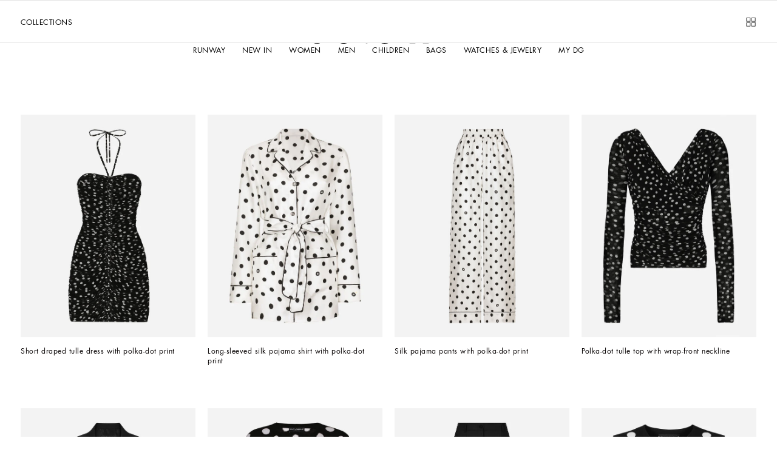

--- FILE ---
content_type: application/javascript
request_url: https://assets.livestory.io/dist/livestory-dolcegabbana.min.js
body_size: 155184
content:
window.LSBrand = 'dolcegabbana';
window.LSConfigBrand = '[]';
/* v1/js/livestory.min.js */
(function(e){var t,n,a=!1,l=!1;t=function(){"use strict";function e(){return He.apply(null,arguments)}function t(e){return"[object Array]"===Object.prototype.toString.call(e)}function n(e){return e instanceof Date||"[object Date]"===Object.prototype.toString.call(e)}function a(e,t){return Object.prototype.hasOwnProperty.call(e,t)}function l(e,t){for(var n in t)a(t,n)&&(e[n]=t[n]);return a(t,"toString")&&(e.toString=t.toString),a(t,"valueOf")&&(e.valueOf=t.valueOf),e}function o(e,t,n,a){return ee(e,t,n,a,!0).utc()}function i(e){return null==e._pf&&(e._pf={empty:!1,unusedTokens:[],unusedInput:[],overflow:-2,charsLeftOver:0,nullInput:!1,invalidMonth:null,invalidFormat:!1,userInvalidated:!1,iso:!1}),e._pf}function r(e){if(null==e._isValid){var t=i(e);e._isValid=!isNaN(e._d.getTime())&&t.overflow<0&&!t.empty&&!t.invalidMonth&&!t.nullInput&&!t.invalidFormat&&!t.userInvalidated,e._strict&&(e._isValid=e._isValid&&0===t.charsLeftOver&&0===t.unusedTokens.length&&void 0===t.bigHour)}return e._isValid}function s(e){var t=o(NaN);return null!=e?l(i(t),e):i(t).userInvalidated=!0,t}function p(e,t){var n,a,l;if(void 0!==t._isAMomentObject&&(e._isAMomentObject=t._isAMomentObject),void 0!==t._i&&(e._i=t._i),void 0!==t._f&&(e._f=t._f),void 0!==t._l&&(e._l=t._l),void 0!==t._strict&&(e._strict=t._strict),void 0!==t._tzm&&(e._tzm=t._tzm),void 0!==t._isUTC&&(e._isUTC=t._isUTC),void 0!==t._offset&&(e._offset=t._offset),void 0!==t._pf&&(e._pf=i(t)),void 0!==t._locale&&(e._locale=t._locale),Re.length>0)for(n in Re)void 0!==(l=t[a=Re[n]])&&(e[a]=l);return e}function u(t){p(this,t),this._d=new Date(+t._d),!1===We&&(We=!0,e.updateOffset(this),We=!1)}function c(e){return e instanceof u||null!=e&&null!=e._isAMomentObject}function d(e){var t=+e,n=0;return 0!==t&&isFinite(t)&&(n=t>=0?Math.floor(t):Math.ceil(t)),n}function f(e,t,n){var a,l=Math.min(e.length,t.length),o=Math.abs(e.length-t.length),i=0;for(a=0;l>a;a++)(n&&e[a]!==t[a]||!n&&d(e[a])!==d(t[a]))&&i++;return i+o}function h(){}function m(e){return e?e.toLowerCase().replace("_","-"):e}function _(e){return Ue[e],Ue[e]}function g(e,t){var n;return e&&(n=void 0===t?y(e):v(e,t))&&(De=n),De._abbr}function v(e,t){return null!==t?(t.abbr=e,Ue[e]||(Ue[e]=new h),Ue[e].set(t),g(e),Ue[e]):(delete Ue[e],null)}function y(e){var n;if(e&&e._locale&&e._locale._abbr&&(e=e._locale._abbr),!e)return De;if(!t(e)){if(n=_(e))return n;e=[e]}return function(e){for(var t,n,a,l,o=0;o<e.length;){for(t=(l=m(e[o]).split("-")).length,n=(n=m(e[o+1]))?n.split("-"):null;t>0;){if(a=_(l.slice(0,t).join("-")))return a;if(n&&n.length>=t&&f(l,n,!0)>=t-1)break;t--}o++}return null}(e)}function w(e,t){var n=e.toLowerCase();Be[n]=Be[n+"s"]=Be[t]=e}function b(e){return"string"==typeof e?Be[e]||Be[e.toLowerCase()]:void 0}function S(e){var t,n,l={};for(n in e)a(e,n)&&(t=b(n))&&(l[t]=e[n]);return l}function x(t,n){return function(a){return null!=a?(k(this,t,a),e.updateOffset(this,n),this):L(this,t)}}function L(e,t){return e._d["get"+(e._isUTC?"UTC":"")+t]()}function k(e,t,n){return e._d["set"+(e._isUTC?"UTC":"")+t](n)}function C(e,t){var n;if("object"==typeof e)for(n in e)this.set(n,e[n]);else if("function"==typeof this[e=b(e)])return this[e](t);return this}function I(e,t,n){for(var a=""+Math.abs(e),l=e>=0;a.length<t;)a="0"+a;return(l?n?"+":"":"-")+a}function E(e,t,n,a){var l=a;"string"==typeof a&&(l=function(){return this[a]()}),e&&($e[e]=l),t&&($e[t[0]]=function(){return I(l.apply(this,arguments),t[1],t[2])}),n&&($e[n]=function(){return this.localeData().ordinal(l.apply(this,arguments),e)})}function T(e){return e.match(/\[[\s\S]/)?e.replace(/^\[|\]$/g,""):e.replace(/\\/g,"")}function O(e,t){return e.isValid()?(t=P(t,e.localeData()),Ne[t]||(Ne[t]=function(e){var t,n,a=e.match(Ye);for(t=0,n=a.length;n>t;t++)$e[a[t]]?a[t]=$e[a[t]]:a[t]=T(a[t]);return function(l){var o="";for(t=0;n>t;t++)o+=a[t]instanceof Function?a[t].call(l,e):a[t];return o}}(t)),Ne[t](e)):e.localeData().invalidDate()}function P(e,t){function n(e){return t.longDateFormat(e)||e}var a=5;for(Fe.lastIndex=0;a>=0&&Fe.test(e);)e=e.replace(Fe,n),Fe.lastIndex=0,a-=1;return e}function M(e,t,n){nt[e]="function"==typeof t?t:function(e){return e&&n?n:t}}function A(e,t){return a(nt,e)?nt[e](t._strict,t._locale):new RegExp(function(e){return e.replace("\\","").replace(/\\(\[)|\\(\])|\[([^\]\[]*)\]|\\(.)/g,function(e,t,n,a,l){return t||n||a||l}).replace(/[-\/\\^$*+?.()|[\]{}]/g,"\\$&")}(e))}function H(e,t){var n,a=t;for("string"==typeof e&&(e=[e]),"number"==typeof t&&(a=function(e,n){n[t]=d(e)}),n=0;n<e.length;n++)at[e[n]]=a}function D(e,t){H(e,function(e,n,a,l){a._w=a._w||{},t(e,a._w,a,l)})}function R(e,t,n){null!=t&&a(at,e)&&at[e](t,n._a,n,e)}function W(e,t){return new Date(Date.UTC(e,t+1,0)).getUTCDate()}function U(e,t){var n;return"string"==typeof t&&"number"!=typeof(t=e.localeData().monthsParse(t))||(n=Math.min(e.date(),W(e.year(),t)),e._d["set"+(e._isUTC?"UTC":"")+"Month"](t,n)),e}function B(t){return null!=t?(U(this,t),e.updateOffset(this,!0),this):L(this,"Month")}function Y(e){var t,n=e._a;return n&&-2===i(e).overflow&&(t=n[ot]<0||n[ot]>11?ot:n[it]<1||n[it]>W(n[lt],n[ot])?it:n[rt]<0||n[rt]>24||24===n[rt]&&(0!==n[st]||0!==n[pt]||0!==n[ut])?rt:n[st]<0||n[st]>59?st:n[pt]<0||n[pt]>59?pt:n[ut]<0||n[ut]>999?ut:-1,i(e)._overflowDayOfYear&&(lt>t||t>it)&&(t=it),i(e).overflow=t),e}function F(t){!1===e.suppressDeprecationWarnings&&"undefined"!=typeof console&&console.warn&&console.warn("Deprecation warning: "+t)}function N(e,t){var n=!0,a=e+"\n"+(new Error).stack;return l(function(){return n&&(F(a),n=!1),t.apply(this,arguments)},t)}function $(e){var t,n,a=e._i,l=ht.exec(a);if(l){for(i(e).iso=!0,t=0,n=mt.length;n>t;t++)if(mt[t][1].exec(a)){e._f=mt[t][0]+(l[6]||" ");break}for(t=0,n=_t.length;n>t;t++)if(_t[t][1].exec(a)){e._f+=_t[t][0];break}a.match(et)&&(e._f+="Z"),X(e)}else e._isValid=!1}function z(e,t,n,a,l,o,i){var r=new Date(e,t,n,a,l,o,i);return 1970>e&&r.setFullYear(e),r}function G(e){var t=new Date(Date.UTC.apply(null,arguments));return 1970>e&&t.setUTCFullYear(e),t}function j(e){return V(e)?366:365}function V(e){return e%4==0&&e%100!=0||e%400==0}function q(e,t,n){var a,l=n-t,o=n-e.day();return o>l&&(o-=7),l-7>o&&(o+=7),a=te(e).add(o,"d"),{week:Math.ceil(a.dayOfYear()/7),year:a.year()}}function J(e,t,n){return null!=e?e:null!=t?t:n}function K(e){var t,n,a,l,o=[];if(!e._d){for(a=function(e){var t=new Date;return e._useUTC?[t.getUTCFullYear(),t.getUTCMonth(),t.getUTCDate()]:[t.getFullYear(),t.getMonth(),t.getDate()]}(e),e._w&&null==e._a[it]&&null==e._a[ot]&&function(e){var t,n,a,l,o,i,r;null!=(t=e._w).GG||null!=t.W||null!=t.E?(o=1,i=4,n=J(t.GG,e._a[lt],q(te(),1,4).year),a=J(t.W,1),l=J(t.E,1)):(o=e._locale._week.dow,i=e._locale._week.doy,n=J(t.gg,e._a[lt],q(te(),o,i).year),a=J(t.w,1),null!=t.d?(l=t.d,o>l&&++a):l=null!=t.e?t.e+o:o),r=function(e,t,n,a,l){var o,i=G(e,0,1).getUTCDay();return{year:(o=7*(t-1)+((n=null!=n?n:l)-l)+(l-(i=0===i?7:i)+(i>a?7:0)-(l>i?7:0))+1)>0?e:e-1,dayOfYear:o>0?o:j(e-1)+o}}(n,a,l,i,o),e._a[lt]=r.year,e._dayOfYear=r.dayOfYear}(e),e._dayOfYear&&(l=J(e._a[lt],a[lt]),e._dayOfYear>j(l)&&(i(e)._overflowDayOfYear=!0),n=G(l,0,e._dayOfYear),e._a[ot]=n.getUTCMonth(),e._a[it]=n.getUTCDate()),t=0;3>t&&null==e._a[t];++t)e._a[t]=o[t]=a[t];for(;7>t;t++)e._a[t]=o[t]=null==e._a[t]?2===t?1:0:e._a[t];24===e._a[rt]&&0===e._a[st]&&0===e._a[pt]&&0===e._a[ut]&&(e._nextDay=!0,e._a[rt]=0),e._d=(e._useUTC?G:z).apply(null,o),null!=e._tzm&&e._d.setUTCMinutes(e._d.getUTCMinutes()-e._tzm),e._nextDay&&(e._a[rt]=24)}}function X(t){if(t._f!==e.ISO_8601){t._a=[],i(t).empty=!0;var n,a,l,o,r,s=""+t._i,p=s.length,u=0;for(l=P(t._f,t._locale).match(Ye)||[],n=0;n<l.length;n++)o=l[n],(a=(s.match(A(o,t))||[])[0])&&((r=s.substr(0,s.indexOf(a))).length>0&&i(t).unusedInput.push(r),s=s.slice(s.indexOf(a)+a.length),u+=a.length),$e[o]?(a?i(t).empty=!1:i(t).unusedTokens.push(o),R(o,a,t)):t._strict&&!a&&i(t).unusedTokens.push(o);i(t).charsLeftOver=p-u,s.length>0&&i(t).unusedInput.push(s),!0===i(t).bigHour&&t._a[rt]<=12&&t._a[rt]>0&&(i(t).bigHour=void 0),t._a[rt]=function(e,t,n){var a;return null==n?t:null!=e.meridiemHour?e.meridiemHour(t,n):null!=e.isPM?((a=e.isPM(n))&&12>t&&(t+=12),a||12!==t||(t=0),t):t}(t._locale,t._a[rt],t._meridiem),K(t),Y(t)}else $(t)}function Z(e){var a,o=e._i,d=e._f;return e._locale=e._locale||y(e._l),null===o||void 0===d&&""===o?s({nullInput:!0}):("string"==typeof o&&(e._i=o=e._locale.preparse(o)),c(o)?new u(Y(o)):(t(d)?function(e){var t,n,a,o,s;if(0===e._f.length)return i(e).invalidFormat=!0,void(e._d=new Date(NaN));for(o=0;o<e._f.length;o++)s=0,t=p({},e),null!=e._useUTC&&(t._useUTC=e._useUTC),t._f=e._f[o],X(t),r(t)&&(s+=i(t).charsLeftOver,s+=10*i(t).unusedTokens.length,i(t).score=s,(null==a||a>s)&&(a=s,n=t));l(e,n||t)}(e):d?X(e):n(o)?e._d=o:Q(e),(a=new u(Y(e)))._nextDay&&(a.add(1,"d"),a._nextDay=void 0),a))}function Q(a){var l=a._i;void 0===l?a._d=new Date:n(l)?a._d=new Date(+l):"string"==typeof l?function(t){var n=gt.exec(t._i);null!==n?t._d=new Date(+n[1]):($(t),!1===t._isValid&&(delete t._isValid,e.createFromInputFallback(t)))}(a):t(l)?(a._a=function(e,t){var n,a=[];for(n=0;n<e.length;++n)a.push(t(e[n],n));return a}(l.slice(0),function(e){return parseInt(e,10)}),K(a)):"object"==typeof l?function(e){if(!e._d){var t=S(e._i);e._a=[t.year,t.month,t.day||t.date,t.hour,t.minute,t.second,t.millisecond],K(e)}}(a):"number"==typeof l?a._d=new Date(l):e.createFromInputFallback(a)}function ee(e,t,n,a,l){var o={};return"boolean"==typeof n&&(a=n,n=void 0),o._isAMomentObject=!0,o._useUTC=o._isUTC=l,o._l=n,o._i=e,o._f=t,o._strict=a,Z(o)}function te(e,t,n,a){return ee(e,t,n,a,!1)}function ne(e,n){var a,l;if(1===n.length&&t(n[0])&&(n=n[0]),!n.length)return te();for(a=n[0],l=1;l<n.length;++l)n[l][e](a)&&(a=n[l]);return a}function ae(e){var t=S(e),n=t.year||0,a=t.quarter||0,l=t.month||0,o=t.week||0,i=t.day||0,r=t.hour||0,s=t.minute||0,p=t.second||0,u=t.millisecond||0;this._milliseconds=+u+1e3*p+6e4*s+36e5*r,this._days=+i+7*o,this._months=+l+3*a+12*n,this._data={},this._locale=y(),this._bubble()}function le(e){return e instanceof ae}function oe(e,t){E(e,0,0,function(){var e=this.utcOffset(),n="+";return 0>e&&(e=-e,n="-"),n+I(~~(e/60),2)+t+I(~~e%60,2)})}function ie(e){var t=(e||"").match(et)||[],n=((t[t.length-1]||[])+"").match(bt)||["-",0,0],a=60*n[1]+d(n[2]);return"+"===n[0]?a:-a}function re(t,a){var l,o;return a._isUTC?(l=a.clone(),o=(c(t)||n(t)?+t:+te(t))-+l,l._d.setTime(+l._d+o),e.updateOffset(l,!1),l):te(t).local()}function se(e){return 15*-Math.round(e._d.getTimezoneOffset()/15)}function pe(){return this._isUTC&&0===this._offset}function ue(e,t){var n,l,o,i=e,r=null;return le(e)?i={ms:e._milliseconds,d:e._days,M:e._months}:"number"==typeof e?(i={},t?i[t]=e:i.milliseconds=e):(r=St.exec(e))?(n="-"===r[1]?-1:1,i={y:0,d:d(r[it])*n,h:d(r[rt])*n,m:d(r[st])*n,s:d(r[pt])*n,ms:d(r[ut])*n}):(r=xt.exec(e))?(n="-"===r[1]?-1:1,i={y:ce(r[2],n),M:ce(r[3],n),d:ce(r[4],n),h:ce(r[5],n),m:ce(r[6],n),s:ce(r[7],n),w:ce(r[8],n)}):null==i?i={}:"object"==typeof i&&("from"in i||"to"in i)&&(o=function(e,t){var n;return t=re(t,e),e.isBefore(t)?n=de(e,t):((n=de(t,e)).milliseconds=-n.milliseconds,n.months=-n.months),n}(te(i.from),te(i.to)),(i={}).ms=o.milliseconds,i.M=o.months),l=new ae(i),le(e)&&a(e,"_locale")&&(l._locale=e._locale),l}function ce(e,t){var n=e&&parseFloat(e.replace(",","."));return(isNaN(n)?0:n)*t}function de(e,t){var n={milliseconds:0,months:0};return n.months=t.month()-e.month()+12*(t.year()-e.year()),e.clone().add(n.months,"M").isAfter(t)&&--n.months,n.milliseconds=+t-+e.clone().add(n.months,"M"),n}function fe(e,t){return function(n,a){var l;return null===a||isNaN(+a)||(function(e,t){ft[e]||(F(t),ft[e]=!0)}(t,"LSmmt()."+t+"(period, number) is deprecated. Please use LSmmt()."+t+"(number, period)."),l=n,n=a,a=l),he(this,ue(n="string"==typeof n?+n:n,a),e),this}}function he(t,n,a,l){var o=n._milliseconds,i=n._days,r=n._months;l=null==l||l,o&&t._d.setTime(+t._d+o*a),i&&k(t,"Date",L(t,"Date")+i*a),r&&U(t,L(t,"Month")+r*a),l&&e.updateOffset(t,i||r)}function me(e){return 0>e?Math.ceil(e):Math.floor(e)}function _e(){var e=this.clone().utc();return 0<e.year()&&e.year()<=9999?"function"==typeof Date.prototype.toISOString?this.toDate().toISOString():O(e,"YYYY-MM-DD[T]HH:mm:ss.SSS[Z]"):O(e,"YYYYYY-MM-DD[T]HH:mm:ss.SSS[Z]")}function ge(e){var t;return void 0===e?this._locale._abbr:(null!=(t=y(e))&&(this._locale=t),this)}function ve(){return this._locale}function ye(e,t){E(0,[e,e.length],0,t)}function we(e,t,n){return q(te([e,11,31+t-n]),t,n).week}function be(e,t){E(e,0,0,function(){return this.localeData().meridiem(this.hours(),this.minutes(),t)})}function Se(e,t){return t._meridiemParse}function xe(e){E(0,[e,3],0,"millisecond")}function Le(e){return e}function ke(e,t,n,a){var l=y(),i=o().set(a,t);return l[n](i,e)}function Ce(e,t,n,a,l){if("number"==typeof e&&(t=e,e=void 0),e=e||"",null!=t)return ke(e,t,n,l);var o,i=[];for(o=0;a>o;o++)i[o]=ke(e,o,n,l);return i}function Ie(e,t,n,a){var l=ue(t,n);return e._milliseconds+=a*l._milliseconds,e._days+=a*l._days,e._months+=a*l._months,e._bubble()}function Ee(e){return 400*e/146097}function Te(e){return 146097*e/400}function Oe(e){return function(){return this.as(e)}}function Pe(e){return function(){return this._data[e]}}function Me(e,t,n,a,l){return l.relativeTime(t||1,!!n,e,a)}function Ae(){var e=nn(this.years()),t=nn(this.months()),n=nn(this.days()),a=nn(this.hours()),l=nn(this.minutes()),o=nn(this.seconds()+this.milliseconds()/1e3),i=this.asSeconds();return i?(0>i?"-":"")+"P"+(e?e+"Y":"")+(t?t+"M":"")+(n?n+"D":"")+(a||l||o?"T":"")+(a?a+"H":"")+(l?l+"M":"")+(o?o+"S":""):"P0D"}var He,De,Re=e.LSmmtProperties=[],We=!1,Ue={},Be={},Ye=/(\[[^\[]*\])|(\\)?(Mo|MM?M?M?|Do|DDDo|DD?D?D?|ddd?d?|do?|w[o|w]?|W[o|W]?|Q|YYYYYY|YYYYY|YYYY|YY|gg(ggg?)?|GG(GGG?)?|e|E|a|A|hh?|HH?|mm?|ss?|S{1,4}|x|X|zz?|ZZ?|.)/g,Fe=/(\[[^\[]*\])|(\\)?(LTS|LT|LL?L?L?|l{1,4})/g,Ne={},$e={},ze=/\d/,Ge=/\d\d/,je=/\d{3}/,Ve=/\d{4}/,qe=/[+-]?\d{6}/,Je=/\d\d?/,Ke=/\d{1,3}/,Xe=/\d{1,4}/,Ze=/[+-]?\d{1,6}/,Qe=/[+-]?\d+/,et=/Z|[+-]\d\d:?\d\d/gi,tt=/[0-9]*['a-z\u00A0-\u05FF\u0700-\uD7FF\uF900-\uFDCF\uFDF0-\uFFEF]+|[\u0600-\u06FF\/]+(\s*?[\u0600-\u06FF]+){1,2}/i,nt={},at={},lt=0,ot=1,it=2,rt=3,st=4,pt=5,ut=6;E("M",["MM",2],"Mo",function(){return this.month()+1}),E("MMM",0,0,function(e){return this.localeData().monthsShort(this,e)}),E("MMMM",0,0,function(e){return this.localeData().months(this,e)}),w("month","M"),M("M",Je),M("MM",Je,Ge),M("MMM",tt),M("MMMM",tt),H(["M","MM"],function(e,t){t[ot]=d(e)-1}),H(["MMM","MMMM"],function(e,t,n,a){var l=n._locale.monthsParse(e,a,n._strict);null!=l?t[ot]=l:i(n).invalidMonth=e});var ct="January_February_March_April_May_June_July_August_September_October_November_December".split("_"),dt="Jan_Feb_Mar_Apr_May_Jun_Jul_Aug_Sep_Oct_Nov_Dec".split("_"),ft={};e.suppressDeprecationWarnings=!1;var ht=/^\s*(?:[+-]\d{6}|\d{4})-(?:(\d\d-\d\d)|(W\d\d$)|(W\d\d-\d)|(\d\d\d))((T| )(\d\d(:\d\d(:\d\d(\.\d+)?)?)?)?([\+\-]\d\d(?::?\d\d)?|\s*Z)?)?$/,mt=[["YYYYYY-MM-DD",/[+-]\d{6}-\d{2}-\d{2}/],["YYYY-MM-DD",/\d{4}-\d{2}-\d{2}/],["GGGG-[W]WW-E",/\d{4}-W\d{2}-\d/],["GGGG-[W]WW",/\d{4}-W\d{2}/],["YYYY-DDD",/\d{4}-\d{3}/]],_t=[["HH:mm:ss.SSSS",/(T| )\d\d:\d\d:\d\d\.\d+/],["HH:mm:ss",/(T| )\d\d:\d\d:\d\d/],["HH:mm",/(T| )\d\d:\d\d/],["HH",/(T| )\d\d/]],gt=/^\/?Date\((\-?\d+)/i;e.createFromInputFallback=N("LSmmt construction falls back to js Date. This is discouraged and will be removed in upcoming major release. Please refer to https://github.com/LSmmt/LSmmt/issues/1407 for more info.",function(e){e._d=new Date(e._i+(e._useUTC?" UTC":""))}),E(0,["YY",2],0,function(){return this.year()%100}),E(0,["YYYY",4],0,"year"),E(0,["YYYYY",5],0,"year"),E(0,["YYYYYY",6,!0],0,"year"),w("year","y"),M("Y",Qe),M("YY",Je,Ge),M("YYYY",Xe,Ve),M("YYYYY",Ze,qe),M("YYYYYY",Ze,qe),H(["YYYY","YYYYY","YYYYYY"],lt),H("YY",function(t,n){n[lt]=e.parseTwoDigitYear(t)}),e.parseTwoDigitYear=function(e){return d(e)+(d(e)>68?1900:2e3)};var vt=x("FullYear",!1);E("w",["ww",2],"wo","week"),E("W",["WW",2],"Wo","isoWeek"),w("week","w"),w("isoWeek","W"),M("w",Je),M("ww",Je,Ge),M("W",Je),M("WW",Je,Ge),D(["w","ww","W","WW"],function(e,t,n,a){t[a.substr(0,1)]=d(e)}),E("DDD",["DDDD",3],"DDDo","dayOfYear"),w("dayOfYear","DDD"),M("DDD",Ke),M("DDDD",je),H(["DDD","DDDD"],function(e,t,n){n._dayOfYear=d(e)}),e.ISO_8601=function(){};var yt=N("LSmmt().min is deprecated, use LSmmt.min instead. https://github.com/LSmmt/LSmmt/issues/1548",function(){var e=te.apply(null,arguments);return this>e?this:e}),wt=N("LSmmt().max is deprecated, use LSmmt.max instead. https://github.com/LSmmt/LSmmt/issues/1548",function(){var e=te.apply(null,arguments);return e>this?this:e});oe("Z",":"),oe("ZZ",""),M("Z",et),M("ZZ",et),H(["Z","ZZ"],function(e,t,n){n._useUTC=!0,n._tzm=ie(e)});var bt=/([\+\-]|\d\d)/gi;e.updateOffset=function(){};var St=/(\-)?(?:(\d*)\.)?(\d+)\:(\d+)(?:\:(\d+)\.?(\d{3})?)?/,xt=/^(-)?P(?:(?:([0-9,.]*)Y)?(?:([0-9,.]*)M)?(?:([0-9,.]*)D)?(?:T(?:([0-9,.]*)H)?(?:([0-9,.]*)M)?(?:([0-9,.]*)S)?)?|([0-9,.]*)W)$/;ue.fn=ae.prototype;var Lt=fe(1,"add"),kt=fe(-1,"subtract");e.defaultFormat="YYYY-MM-DDTHH:mm:ssZ";var Ct=N("LSmmt().lang() is deprecated. Instead, use LSmmt().localeData() to get the language configuration. Use LSmmt().locale() to change languages.",function(e){return void 0===e?this.localeData():this.locale(e)});E(0,["gg",2],0,function(){return this.weekYear()%100}),E(0,["GG",2],0,function(){return this.isoWeekYear()%100}),ye("gggg","weekYear"),ye("ggggg","weekYear"),ye("GGGG","isoWeekYear"),ye("GGGGG","isoWeekYear"),w("weekYear","gg"),w("isoWeekYear","GG"),M("G",Qe),M("g",Qe),M("GG",Je,Ge),M("gg",Je,Ge),M("GGGG",Xe,Ve),M("gggg",Xe,Ve),M("GGGGG",Ze,qe),M("ggggg",Ze,qe),D(["gggg","ggggg","GGGG","GGGGG"],function(e,t,n,a){t[a.substr(0,2)]=d(e)}),D(["gg","GG"],function(t,n,a,l){n[l]=e.parseTwoDigitYear(t)}),E("Q",0,0,"quarter"),w("quarter","Q"),M("Q",ze),H("Q",function(e,t){t[ot]=3*(d(e)-1)}),E("D",["DD",2],"Do","date"),w("date","D"),M("D",Je),M("DD",Je,Ge),M("Do",function(e,t){return e?t._ordinalParse:t._ordinalParseLenient}),H(["D","DD"],it),H("Do",function(e,t){t[it]=d(e.match(Je)[0])});var It=x("Date",!0);E("d",0,"do","day"),E("dd",0,0,function(e){return this.localeData().weekdaysMin(this,e)}),E("ddd",0,0,function(e){return this.localeData().weekdaysShort(this,e)}),E("dddd",0,0,function(e){return this.localeData().weekdays(this,e)}),E("e",0,0,"weekday"),E("E",0,0,"isoWeekday"),w("day","d"),w("weekday","e"),w("isoWeekday","E"),M("d",Je),M("e",Je),M("E",Je),M("dd",tt),M("ddd",tt),M("dddd",tt),D(["dd","ddd","dddd"],function(e,t,n){var a=n._locale.weekdaysParse(e);null!=a?t.d=a:i(n).invalidWeekday=e}),D(["d","e","E"],function(e,t,n,a){t[a]=d(e)});var Et="Sunday_Monday_Tuesday_Wednesday_Thursday_Friday_Saturday".split("_"),Tt="Sun_Mon_Tue_Wed_Thu_Fri_Sat".split("_"),Ot="Su_Mo_Tu_We_Th_Fr_Sa".split("_");E("H",["HH",2],0,"hour"),E("h",["hh",2],0,function(){return this.hours()%12||12}),be("a",!0),be("A",!1),w("hour","h"),M("a",Se),M("A",Se),M("H",Je),M("h",Je),M("HH",Je,Ge),M("hh",Je,Ge),H(["H","HH"],rt),H(["a","A"],function(e,t,n){n._isPm=n._locale.isPM(e),n._meridiem=e}),H(["h","hh"],function(e,t,n){t[rt]=d(e),i(n).bigHour=!0});var Pt=x("Hours",!0);E("m",["mm",2],0,"minute"),w("minute","m"),M("m",Je),M("mm",Je,Ge),H(["m","mm"],st);var Mt=x("Minutes",!1);E("s",["ss",2],0,"second"),w("second","s"),M("s",Je),M("ss",Je,Ge),H(["s","ss"],pt);var At=x("Seconds",!1);E("S",0,0,function(){return~~(this.millisecond()/100)}),E(0,["SS",2],0,function(){return~~(this.millisecond()/10)}),xe("SSS"),xe("SSSS"),w("millisecond","ms"),M("S",Ke,ze),M("SS",Ke,Ge),M("SSS",Ke,je),M("SSSS",/\d+/),H(["S","SS","SSS","SSSS"],function(e,t){t[ut]=d(1e3*("0."+e))});var Ht=x("Milliseconds",!1);E("z",0,0,"zoneAbbr"),E("zz",0,0,"zoneName");var Dt=u.prototype;Dt.add=Lt,Dt.calendar=function(e){var t=e||te(),n=re(t,this).startOf("day"),a=this.diff(n,"days",!0),l=-6>a?"sameElse":-1>a?"lastWeek":0>a?"lastDay":1>a?"sameDay":2>a?"nextDay":7>a?"nextWeek":"sameElse";return this.format(this.localeData().calendar(l,this,te(t)))},Dt.clone=function(){return new u(this)},Dt.diff=function(e,t,n){var a,l,o=re(e,this),i=6e4*(o.utcOffset()-this.utcOffset());return"year"===(t=b(t))||"month"===t||"quarter"===t?(l=function(e,t){var n,a,l=12*(t.year()-e.year())+(t.month()-e.month()),o=e.clone().add(l,"months");return 0>t-o?(n=e.clone().add(l-1,"months"),a=(t-o)/(o-n)):(n=e.clone().add(l+1,"months"),a=(t-o)/(n-o)),-(l+a)}(this,o),"quarter"===t?l/=3:"year"===t&&(l/=12)):(a=this-o,l="second"===t?a/1e3:"minute"===t?a/6e4:"hour"===t?a/36e5:"day"===t?(a-i)/864e5:"week"===t?(a-i)/6048e5:a),n?l:me(l)},Dt.endOf=function(e){return void 0===(e=b(e))||"millisecond"===e?this:this.startOf(e).add(1,"isoWeek"===e?"week":e).subtract(1,"ms")},Dt.format=function(t){var n=O(this,t||e.defaultFormat);return this.localeData().postformat(n)},Dt.from=function(e,t){return this.isValid()?ue({to:this,from:e}).locale(this.locale()).humanize(!t):this.localeData().invalidDate()},Dt.fromNow=function(e){return this.from(te(),e)},Dt.to=function(e,t){return this.isValid()?ue({from:this,to:e}).locale(this.locale()).humanize(!t):this.localeData().invalidDate()},Dt.toNow=function(e){return this.to(te(),e)},Dt.get=C,Dt.invalidAt=function(){return i(this).overflow},Dt.isAfter=function(e,t){return"millisecond"===(t=b(void 0!==t?t:"millisecond"))?+this>+(e=c(e)?e:te(e)):(c(e)?+e:+te(e))<+this.clone().startOf(t)},Dt.isBefore=function(e,t){var n;return"millisecond"===(t=b(void 0!==t?t:"millisecond"))?+(e=c(e)?e:te(e))>+this:(n=c(e)?+e:+te(e),+this.clone().endOf(t)<n)},Dt.isBetween=function(e,t,n){return this.isAfter(e,n)&&this.isBefore(t,n)},Dt.isSame=function(e,t){var n;return"millisecond"===(t=b(t||"millisecond"))?+this===+(e=c(e)?e:te(e)):(n=+te(e),+this.clone().startOf(t)<=n&&n<=+this.clone().endOf(t))},Dt.isValid=function(){return r(this)},Dt.lang=Ct,Dt.locale=ge,Dt.localeData=ve,Dt.max=wt,Dt.min=yt,Dt.parsingFlags=function(){return l({},i(this))},Dt.set=C,Dt.startOf=function(e){switch(e=b(e)){case"year":this.month(0);case"quarter":case"month":this.date(1);case"week":case"isoWeek":case"day":this.hours(0);case"hour":this.minutes(0);case"minute":this.seconds(0);case"second":this.milliseconds(0)}return"week"===e&&this.weekday(0),"isoWeek"===e&&this.isoWeekday(1),"quarter"===e&&this.month(3*Math.floor(this.month()/3)),this},Dt.subtract=kt,Dt.toArray=function(){var e=this;return[e.year(),e.month(),e.date(),e.hour(),e.minute(),e.second(),e.millisecond()]},Dt.toDate=function(){return this._offset?new Date(+this):this._d},Dt.toISOString=_e,Dt.toJSON=_e,Dt.toString=function(){return this.clone().locale("en").format("ddd MMM DD YYYY HH:mm:ss [GMT]ZZ")},Dt.unix=function(){return Math.floor(+this/1e3)},Dt.valueOf=function(){return+this._d-6e4*(this._offset||0)},Dt.year=vt,Dt.isLeapYear=function(){return V(this.year())},Dt.weekYear=function(e){var t=q(this,this.localeData()._week.dow,this.localeData()._week.doy).year;return null==e?t:this.add(e-t,"y")},Dt.isoWeekYear=function(e){var t=q(this,1,4).year;return null==e?t:this.add(e-t,"y")},Dt.quarter=Dt.quarters=function(e){return null==e?Math.ceil((this.month()+1)/3):this.month(3*(e-1)+this.month()%3)},Dt.month=B,Dt.daysInMonth=function(){return W(this.year(),this.month())},Dt.week=Dt.weeks=function(e){var t=this.localeData().week(this);return null==e?t:this.add(7*(e-t),"d")},Dt.isoWeek=Dt.isoWeeks=function(e){var t=q(this,1,4).week;return null==e?t:this.add(7*(e-t),"d")},Dt.weeksInYear=function(){var e=this.localeData()._week;return we(this.year(),e.dow,e.doy)},Dt.isoWeeksInYear=function(){return we(this.year(),1,4)},Dt.date=It,Dt.day=Dt.days=function(e){var t=this._isUTC?this._d.getUTCDay():this._d.getDay();return null!=e?(e=function(e,t){if("string"==typeof e)if(isNaN(e)){if("number"!=typeof(e=t.weekdaysParse(e)))return null}else e=parseInt(e,10);return e}(e,this.localeData()),this.add(e-t,"d")):t},Dt.weekday=function(e){var t=(this.day()+7-this.localeData()._week.dow)%7;return null==e?t:this.add(e-t,"d")},Dt.isoWeekday=function(e){return null==e?this.day()||7:this.day(this.day()%7?e:e-7)},Dt.dayOfYear=function(e){var t=Math.round((this.clone().startOf("day")-this.clone().startOf("year"))/864e5)+1;return null==e?t:this.add(e-t,"d")},Dt.hour=Dt.hours=Pt,Dt.minute=Dt.minutes=Mt,Dt.second=Dt.seconds=At,Dt.millisecond=Dt.milliseconds=Ht,Dt.utcOffset=function(t,n){var a,l=this._offset||0;return null!=t?("string"==typeof t&&(t=ie(t)),Math.abs(t)<16&&(t*=60),!this._isUTC&&n&&(a=se(this)),this._offset=t,this._isUTC=!0,null!=a&&this.add(a,"m"),l!==t&&(!n||this._changeInProgress?he(this,ue(t-l,"m"),1,!1):this._changeInProgress||(this._changeInProgress=!0,e.updateOffset(this,!0),this._changeInProgress=null)),this):this._isUTC?l:se(this)},Dt.utc=function(e){return this.utcOffset(0,e)},Dt.local=function(e){return this._isUTC&&(this.utcOffset(0,e),this._isUTC=!1,e&&this.subtract(se(this),"m")),this},Dt.parseZone=function(){return this._tzm?this.utcOffset(this._tzm):"string"==typeof this._i&&this.utcOffset(ie(this._i)),this},Dt.hasAlignedHourOffset=function(e){return e=e?te(e).utcOffset():0,(this.utcOffset()-e)%60==0},Dt.isDST=function(){return this.utcOffset()>this.clone().month(0).utcOffset()||this.utcOffset()>this.clone().month(5).utcOffset()},Dt.isDSTShifted=function(){if(this._a){var e=this._isUTC?o(this._a):te(this._a);return this.isValid()&&f(this._a,e.toArray())>0}return!1},Dt.isLocal=function(){return!this._isUTC},Dt.isUtcOffset=function(){return this._isUTC},Dt.isUtc=pe,Dt.isUTC=pe,Dt.zoneAbbr=function(){return this._isUTC?"UTC":""},Dt.zoneName=function(){return this._isUTC?"Coordinated Universal Time":""},Dt.dates=N("dates accessor is deprecated. Use date instead.",It),Dt.months=N("months accessor is deprecated. Use month instead",B),Dt.years=N("years accessor is deprecated. Use year instead",vt),Dt.zone=N("LSmmt().zone is deprecated, use LSmmt().utcOffset instead. https://github.com/LSmmt/LSmmt/issues/1779",function(e,t){return null!=e?("string"!=typeof e&&(e=-e),this.utcOffset(e,t),this):-this.utcOffset()});var Rt=Dt,Wt=h.prototype;Wt._calendar={sameDay:"[Today at] LT",nextDay:"[Tomorrow at] LT",nextWeek:"dddd [at] LT",lastDay:"[Yesterday at] LT",lastWeek:"[Last] dddd [at] LT",sameElse:"L"},Wt.calendar=function(e,t,n){var a=this._calendar[e];return"function"==typeof a?a.call(t,n):a},Wt._longDateFormat={LTS:"h:mm:ss A",LT:"h:mm A",L:"MM/DD/YYYY",LL:"MMMM D, YYYY",LLL:"MMMM D, YYYY LT",LLLL:"dddd, MMMM D, YYYY LT"},Wt.longDateFormat=function(e){var t=this._longDateFormat[e];return!t&&this._longDateFormat[e.toUpperCase()]&&(t=this._longDateFormat[e.toUpperCase()].replace(/MMMM|MM|DD|dddd/g,function(e){return e.slice(1)}),this._longDateFormat[e]=t),t},Wt._invalidDate="Invalid date",Wt.invalidDate=function(){return this._invalidDate},Wt._ordinal="%d",Wt.ordinal=function(e){return this._ordinal.replace("%d",e)},Wt._ordinalParse=/\d{1,2}/,Wt.preparse=Le,Wt.postformat=Le,Wt._relativeTime={future:"in %s",past:"%s ago",s:"a few seconds",m:"a minute",mm:"%d minutes",h:"an hour",hh:"%d hours",d:"a day",dd:"%d days",M:"a month",MM:"%d months",y:"a year",yy:"%d years"},Wt.relativeTime=function(e,t,n,a){var l=this._relativeTime[n];return"function"==typeof l?l(e,t,n,a):l.replace(/%d/i,e)},Wt.pastFuture=function(e,t){var n=this._relativeTime[e>0?"future":"past"];return"function"==typeof n?n(t):n.replace(/%s/i,t)},Wt.set=function(e){var t,n;for(n in e)"function"==typeof(t=e[n])?this[n]=t:this["_"+n]=t;this._ordinalParseLenient=new RegExp(this._ordinalParse.source+"|"+/\d{1,2}/.source)},Wt.months=function(e){return this._months[e.month()]},Wt._months=ct,Wt.monthsShort=function(e){return this._monthsShort[e.month()]},Wt._monthsShort=dt,Wt.monthsParse=function(e,t,n){var a,l,i;for(this._monthsParse||(this._monthsParse=[],this._longMonthsParse=[],this._shortMonthsParse=[]),a=0;12>a;a++){if(l=o([2e3,a]),n&&!this._longMonthsParse[a]&&(this._longMonthsParse[a]=new RegExp("^"+this.months(l,"").replace(".","")+"$","i"),this._shortMonthsParse[a]=new RegExp("^"+this.monthsShort(l,"").replace(".","")+"$","i")),n||this._monthsParse[a]||(i="^"+this.months(l,"")+"|^"+this.monthsShort(l,""),this._monthsParse[a]=new RegExp(i.replace(".",""),"i")),n&&"MMMM"===t&&this._longMonthsParse[a].test(e))return a;if(n&&"MMM"===t&&this._shortMonthsParse[a].test(e))return a;if(!n&&this._monthsParse[a].test(e))return a}},Wt.week=function(e){return q(e,this._week.dow,this._week.doy).week},Wt._week={dow:0,doy:6},Wt.firstDayOfYear=function(){return this._week.doy},Wt.firstDayOfWeek=function(){return this._week.dow},Wt.weekdays=function(e){return this._weekdays[e.day()]},Wt._weekdays=Et,Wt.weekdaysMin=function(e){return this._weekdaysMin[e.day()]},Wt._weekdaysMin=Ot,Wt.weekdaysShort=function(e){return this._weekdaysShort[e.day()]},Wt._weekdaysShort=Tt,Wt.weekdaysParse=function(e){var t,n,a;for(this._weekdaysParse||(this._weekdaysParse=[]),t=0;7>t;t++)if(this._weekdaysParse[t]||(n=te([2e3,1]).day(t),a="^"+this.weekdays(n,"")+"|^"+this.weekdaysShort(n,"")+"|^"+this.weekdaysMin(n,""),this._weekdaysParse[t]=new RegExp(a.replace(".",""),"i")),this._weekdaysParse[t].test(e))return t},Wt.isPM=function(e){return"p"===(e+"").toLowerCase().charAt(0)},Wt._meridiemParse=/[ap]\.?m?\.?/i,Wt.meridiem=function(e,t,n){return e>11?n?"pm":"PM":n?"am":"AM"},g("en",{ordinalParse:/\d{1,2}(th|st|nd|rd)/,ordinal:function(e){var t=e%10;return e+(1===d(e%100/10)?"th":1===t?"st":2===t?"nd":3===t?"rd":"th")}}),e.lang=N("LSmmt.lang is deprecated. Use LSmmt.locale instead.",g),e.langData=N("LSmmt.langData is deprecated. Use LSmmt.localeData instead.",y);var Ut=Math.abs,Bt=Oe("ms"),Yt=Oe("s"),Ft=Oe("m"),Nt=Oe("h"),$t=Oe("d"),zt=Oe("w"),Gt=Oe("M"),jt=Oe("y"),Vt=Pe("milliseconds"),qt=Pe("seconds"),Jt=Pe("minutes"),Kt=Pe("hours"),Xt=Pe("days"),Zt=Pe("months"),Qt=Pe("years"),en=Math.round,tn={s:45,m:45,h:22,d:26,M:11},nn=Math.abs,an=ae.prototype;return an.abs=function(){var e=this._data;return this._milliseconds=Ut(this._milliseconds),this._days=Ut(this._days),this._months=Ut(this._months),e.milliseconds=Ut(e.milliseconds),e.seconds=Ut(e.seconds),e.minutes=Ut(e.minutes),e.hours=Ut(e.hours),e.months=Ut(e.months),e.years=Ut(e.years),this},an.add=function(e,t){return Ie(this,e,t,1)},an.subtract=function(e,t){return Ie(this,e,t,-1)},an.as=function(e){var t,n,a=this._milliseconds;if("month"===(e=b(e))||"year"===e)return t=this._days+a/864e5,n=this._months+12*Ee(t),"month"===e?n:n/12;switch(t=this._days+Math.round(Te(this._months/12)),e){case"week":return t/7+a/6048e5;case"day":return t+a/864e5;case"hour":return 24*t+a/36e5;case"minute":return 1440*t+a/6e4;case"second":return 86400*t+a/1e3;case"millisecond":return Math.floor(864e5*t)+a;default:throw new Error("Unknown unit "+e)}},an.asMilliseconds=Bt,an.asSeconds=Yt,an.asMinutes=Ft,an.asHours=Nt,an.asDays=$t,an.asWeeks=zt,an.asMonths=Gt,an.asYears=jt,an.valueOf=function(){return this._milliseconds+864e5*this._days+this._months%12*2592e6+31536e6*d(this._months/12)},an._bubble=function(){var e,t,n,a=this._milliseconds,l=this._days,o=this._months,i=this._data,r=0;return i.milliseconds=a%1e3,e=me(a/1e3),i.seconds=e%60,t=me(e/60),i.minutes=t%60,n=me(t/60),i.hours=n%24,l+=me(n/24),r=me(Ee(l)),l-=me(Te(r)),o+=me(l/30),l%=30,r+=me(o/12),o%=12,i.days=l,i.months=o,i.years=r,this},an.get=function(e){return this[(e=b(e))+"s"]()},an.milliseconds=Vt,an.seconds=qt,an.minutes=Jt,an.hours=Kt,an.days=Xt,an.weeks=function(){return me(this.days()/7)},an.months=Zt,an.years=Qt,an.humanize=function(e){var t=this.localeData(),n=function(e,t,n){var a=ue(e).abs(),l=en(a.as("s")),o=en(a.as("m")),i=en(a.as("h")),r=en(a.as("d")),s=en(a.as("M")),p=en(a.as("y")),u=l<tn.s&&["s",l]||1===o&&["m"]||o<tn.m&&["mm",o]||1===i&&["h"]||i<tn.h&&["hh",i]||1===r&&["d"]||r<tn.d&&["dd",r]||1===s&&["M"]||s<tn.M&&["MM",s]||1===p&&["y"]||["yy",p];return u[2]=t,u[3]=+e>0,u[4]=n,Me.apply(null,u)}(this,!e,t);return e&&(n=t.pastFuture(+this,n)),t.postformat(n)},an.toISOString=Ae,an.toString=Ae,an.toJSON=Ae,an.locale=ge,an.localeData=ve,an.toIsoString=N("toIsoString() is deprecated. Please use toISOString() instead (notice the capitals)",Ae),an.lang=Ct,E("X",0,0,"unix"),E("x",0,0,"valueOf"),M("x",Qe),M("X",/[+-]?\d+(\.\d{1,3})?/),H("X",function(e,t,n){n._d=new Date(1e3*parseFloat(e,10))}),H("x",function(e,t,n){n._d=new Date(d(e))}),e.version="2.10.3",function(e){He=e}(te),e.fn=Rt,e.min=function(){return ne("isBefore",[].slice.call(arguments,0))},e.max=function(){return ne("isAfter",[].slice.call(arguments,0))},e.utc=o,e.unix=function(e){return te(1e3*e)},e.months=function(e,t){return Ce(e,t,"months",12,"month")},e.isDate=n,e.locale=g,e.invalid=s,e.duration=ue,e.isMoment=c,e.weekdays=function(e,t){return Ce(e,t,"weekdays",7,"day")},e.parseZone=function(){return te.apply(null,arguments).parseZone()},e.localeData=y,e.isDuration=le,e.monthsShort=function(e,t){return Ce(e,t,"monthsShort",12,"month")},e.weekdaysMin=function(e,t){return Ce(e,t,"weekdaysMin",7,"day")},e.defineLocale=v,e.weekdaysShort=function(e,t){return Ce(e,t,"weekdaysShort",7,"day")},e.normalizeUnits=b,e.relativeTimeThreshold=function(e,t){return void 0!==tn[e]&&(void 0===t?tn[e]:(tn[e]=t,!0))},e},this.LSmmt=t(),n=function(){var e=JSON.parse('{"$":"dollar","%":"percent","&":"and","<":"less",">":"greater","|":"or","¢":"cent","£":"pound","¤":"currency","¥":"yen","©":"(c)","ª":"a","®":"(r)","º":"o","À":"A","Á":"A","Â":"A","Ã":"A","Ä":"A","Å":"A","Æ":"AE","Ç":"C","È":"E","É":"E","Ê":"E","Ë":"E","Ì":"I","Í":"I","Î":"I","Ï":"I","Ð":"D","Ñ":"N","Ò":"O","Ó":"O","Ô":"O","Õ":"O","Ö":"O","Ø":"O","Ù":"U","Ú":"U","Û":"U","Ü":"U","Ý":"Y","Þ":"TH","ß":"ss","à":"a","á":"a","â":"a","ã":"a","ä":"a","å":"a","æ":"ae","ç":"c","è":"e","é":"e","ê":"e","ë":"e","ì":"i","í":"i","î":"i","ï":"i","ð":"d","ñ":"n","ò":"o","ó":"o","ô":"o","õ":"o","ö":"o","ø":"o","ù":"u","ú":"u","û":"u","ü":"u","ý":"y","þ":"th","ÿ":"y","Ā":"A","ā":"a","Ă":"A","ă":"a","Ą":"A","ą":"a","Ć":"C","ć":"c","Č":"C","č":"c","Ď":"D","ď":"d","Đ":"DJ","đ":"dj","Ē":"E","ē":"e","Ė":"E","ė":"e","Ę":"e","ę":"e","Ě":"E","ě":"e","Ğ":"G","ğ":"g","Ģ":"G","ģ":"g","Ĩ":"I","ĩ":"i","Ī":"i","ī":"i","Į":"I","į":"i","İ":"I","ı":"i","Ķ":"k","ķ":"k","Ļ":"L","ļ":"l","Ľ":"L","ľ":"l","Ł":"L","ł":"l","Ń":"N","ń":"n","Ņ":"N","ņ":"n","Ň":"N","ň":"n","Ō":"O","ō":"o","Ő":"O","ő":"o","Œ":"OE","œ":"oe","Ŕ":"R","ŕ":"r","Ř":"R","ř":"r","Ś":"S","ś":"s","Ş":"S","ş":"s","Š":"S","š":"s","Ţ":"T","ţ":"t","Ť":"T","ť":"t","Ũ":"U","ũ":"u","Ū":"u","ū":"u","Ů":"U","ů":"u","Ű":"U","ű":"u","Ų":"U","ų":"u","Ŵ":"W","ŵ":"w","Ŷ":"Y","ŷ":"y","Ÿ":"Y","Ź":"Z","ź":"z","Ż":"Z","ż":"z","Ž":"Z","ž":"z","Ə":"E","ƒ":"f","Ơ":"O","ơ":"o","Ư":"U","ư":"u","ǈ":"LJ","ǉ":"lj","ǋ":"NJ","ǌ":"nj","Ș":"S","ș":"s","Ț":"T","ț":"t","ə":"e","˚":"o","Ά":"A","Έ":"E","Ή":"H","Ί":"I","Ό":"O","Ύ":"Y","Ώ":"W","ΐ":"i","Α":"A","Β":"B","Γ":"G","Δ":"D","Ε":"E","Ζ":"Z","Η":"H","Θ":"8","Ι":"I","Κ":"K","Λ":"L","Μ":"M","Ν":"N","Ξ":"3","Ο":"O","Π":"P","Ρ":"R","Σ":"S","Τ":"T","Υ":"Y","Φ":"F","Χ":"X","Ψ":"PS","Ω":"W","Ϊ":"I","Ϋ":"Y","ά":"a","έ":"e","ή":"h","ί":"i","ΰ":"y","α":"a","β":"b","γ":"g","δ":"d","ε":"e","ζ":"z","η":"h","θ":"8","ι":"i","κ":"k","λ":"l","μ":"m","ν":"n","ξ":"3","ο":"o","π":"p","ρ":"r","ς":"s","σ":"s","τ":"t","υ":"y","φ":"f","χ":"x","ψ":"ps","ω":"w","ϊ":"i","ϋ":"y","ό":"o","ύ":"y","ώ":"w","Ё":"Yo","Ђ":"DJ","Є":"Ye","І":"I","Ї":"Yi","Ј":"J","Љ":"LJ","Њ":"NJ","Ћ":"C","Џ":"DZ","А":"A","Б":"B","В":"V","Г":"G","Д":"D","Е":"E","Ж":"Zh","З":"Z","И":"I","Й":"J","К":"K","Л":"L","М":"M","Н":"N","О":"O","П":"P","Р":"R","С":"S","Т":"T","У":"U","Ф":"F","Х":"H","Ц":"C","Ч":"Ch","Ш":"Sh","Щ":"Sh","Ъ":"U","Ы":"Y","Ь":"","Э":"E","Ю":"Yu","Я":"Ya","а":"a","б":"b","в":"v","г":"g","д":"d","е":"e","ж":"zh","з":"z","и":"i","й":"j","к":"k","л":"l","м":"m","н":"n","о":"o","п":"p","р":"r","с":"s","т":"t","у":"u","ф":"f","х":"h","ц":"c","ч":"ch","ш":"sh","щ":"sh","ъ":"u","ы":"y","ь":"","э":"e","ю":"yu","я":"ya","ё":"yo","ђ":"dj","є":"ye","і":"i","ї":"yi","ј":"j","љ":"lj","њ":"nj","ћ":"c","ѝ":"u","џ":"dz","Ґ":"G","ґ":"g","Ғ":"GH","ғ":"gh","Қ":"KH","қ":"kh","Ң":"NG","ң":"ng","Ү":"UE","ү":"ue","Ұ":"U","ұ":"u","Һ":"H","һ":"h","Ә":"AE","ә":"ae","Ө":"OE","ө":"oe","Ա":"A","Բ":"B","Գ":"G","Դ":"D","Ե":"E","Զ":"Z","Է":"E\'","Ը":"Y\'","Թ":"T\'","Ժ":"JH","Ի":"I","Լ":"L","Խ":"X","Ծ":"C\'","Կ":"K","Հ":"H","Ձ":"D\'","Ղ":"GH","Ճ":"TW","Մ":"M","Յ":"Y","Ն":"N","Շ":"SH","Չ":"CH","Պ":"P","Ջ":"J","Ռ":"R\'","Ս":"S","Վ":"V","Տ":"T","Ր":"R","Ց":"C","Փ":"P\'","Ք":"Q\'","Օ":"O\'\'","Ֆ":"F","և":"EV","ء":"a","آ":"aa","أ":"a","ؤ":"u","إ":"i","ئ":"e","ا":"a","ب":"b","ة":"h","ت":"t","ث":"th","ج":"j","ح":"h","خ":"kh","د":"d","ذ":"th","ر":"r","ز":"z","س":"s","ش":"sh","ص":"s","ض":"dh","ط":"t","ظ":"z","ع":"a","غ":"gh","ف":"f","ق":"q","ك":"k","ل":"l","م":"m","ن":"n","ه":"h","و":"w","ى":"a","ي":"y","ً":"an","ٌ":"on","ٍ":"en","َ":"a","ُ":"u","ِ":"e","ْ":"","٠":"0","١":"1","٢":"2","٣":"3","٤":"4","٥":"5","٦":"6","٧":"7","٨":"8","٩":"9","پ":"p","چ":"ch","ژ":"zh","ک":"k","گ":"g","ی":"y","۰":"0","۱":"1","۲":"2","۳":"3","۴":"4","۵":"5","۶":"6","۷":"7","۸":"8","۹":"9","฿":"baht","ა":"a","ბ":"b","გ":"g","დ":"d","ე":"e","ვ":"v","ზ":"z","თ":"t","ი":"i","კ":"k","ლ":"l","მ":"m","ნ":"n","ო":"o","პ":"p","ჟ":"zh","რ":"r","ს":"s","ტ":"t","უ":"u","ფ":"f","ქ":"k","ღ":"gh","ყ":"q","შ":"sh","ჩ":"ch","ც":"ts","ძ":"dz","წ":"ts","ჭ":"ch","ხ":"kh","ჯ":"j","ჰ":"h","Ṣ":"S","ṣ":"s","Ẁ":"W","ẁ":"w","Ẃ":"W","ẃ":"w","Ẅ":"W","ẅ":"w","ẞ":"SS","Ạ":"A","ạ":"a","Ả":"A","ả":"a","Ấ":"A","ấ":"a","Ầ":"A","ầ":"a","Ẩ":"A","ẩ":"a","Ẫ":"A","ẫ":"a","Ậ":"A","ậ":"a","Ắ":"A","ắ":"a","Ằ":"A","ằ":"a","Ẳ":"A","ẳ":"a","Ẵ":"A","ẵ":"a","Ặ":"A","ặ":"a","Ẹ":"E","ẹ":"e","Ẻ":"E","ẻ":"e","Ẽ":"E","ẽ":"e","Ế":"E","ế":"e","Ề":"E","ề":"e","Ể":"E","ể":"e","Ễ":"E","ễ":"e","Ệ":"E","ệ":"e","Ỉ":"I","ỉ":"i","Ị":"I","ị":"i","Ọ":"O","ọ":"o","Ỏ":"O","ỏ":"o","Ố":"O","ố":"o","Ồ":"O","ồ":"o","Ổ":"O","ổ":"o","Ỗ":"O","ỗ":"o","Ộ":"O","ộ":"o","Ớ":"O","ớ":"o","Ờ":"O","ờ":"o","Ở":"O","ở":"o","Ỡ":"O","ỡ":"o","Ợ":"O","ợ":"o","Ụ":"U","ụ":"u","Ủ":"U","ủ":"u","Ứ":"U","ứ":"u","Ừ":"U","ừ":"u","Ử":"U","ử":"u","Ữ":"U","ữ":"u","Ự":"U","ự":"u","Ỳ":"Y","ỳ":"y","Ỵ":"Y","ỵ":"y","Ỷ":"Y","ỷ":"y","Ỹ":"Y","ỹ":"y","–":"-","‘":"\'","’":"\'","“":"\\"","”":"\\"","„":"\\"","†":"+","•":"*","…":"...","₠":"ecu","₢":"cruzeiro","₣":"french franc","₤":"lira","₥":"mill","₦":"naira","₧":"peseta","₨":"rupee","₩":"won","₪":"new shequel","₫":"dong","€":"euro","₭":"kip","₮":"tugrik","₯":"drachma","₰":"penny","₱":"peso","₲":"guarani","₳":"austral","₴":"hryvnia","₵":"cedi","₸":"kazakhstani tenge","₹":"indian rupee","₺":"turkish lira","₽":"russian ruble","₿":"bitcoin","℠":"sm","™":"tm","∂":"d","∆":"delta","∑":"sum","∞":"infinity","♥":"love","元":"yuan","円":"yen","﷼":"rial","ﻵ":"laa","ﻷ":"laa","ﻹ":"lai","ﻻ":"la"}'),t=JSON.parse('{"bg":{"Й":"Y","Ц":"Ts","Щ":"Sht","Ъ":"A","Ь":"Y","й":"y","ц":"ts","щ":"sht","ъ":"a","ь":"y"},"de":{"Ä":"AE","ä":"ae","Ö":"OE","ö":"oe","Ü":"UE","ü":"ue","ß":"ss","%":"prozent","&":"und","|":"oder","∑":"summe","∞":"unendlich","♥":"liebe"},"es":{"%":"por ciento","&":"y","<":"menor que",">":"mayor que","|":"o","¢":"centavos","£":"libras","¤":"moneda","₣":"francos","∑":"suma","∞":"infinito","♥":"amor"},"fr":{"%":"pourcent","&":"et","<":"plus petit",">":"plus grand","|":"ou","¢":"centime","£":"livre","¤":"devise","₣":"franc","∑":"somme","∞":"infini","♥":"amour"},"pt":{"%":"porcento","&":"e","<":"menor",">":"maior","|":"ou","¢":"centavo","∑":"soma","£":"libra","∞":"infinito","♥":"amor"},"uk":{"И":"Y","и":"y","Й":"Y","й":"y","Ц":"Ts","ц":"ts","Х":"Kh","х":"kh","Щ":"Shch","щ":"shch","Г":"H","г":"h"},"vi":{"Đ":"D","đ":"d"},"da":{"Ø":"OE","ø":"oe","Å":"AA","å":"aa","%":"procent","&":"og","|":"eller","$":"dollar","<":"mindre end",">":"større end"},"nb":{"&":"og","Å":"AA","Æ":"AE","Ø":"OE","å":"aa","æ":"ae","ø":"oe"},"it":{"&":"e"},"nl":{"&":"en"},"sv":{"&":"och","Å":"AA","Ä":"AE","Ö":"OE","å":"aa","ä":"ae","ö":"oe"}}');function n(n,a){if("string"!=typeof n)throw new Error("slugify: string argument expected");var l=t[(a="string"==typeof a?{replacement:a}:a||{}).locale]||{},o=void 0===a.replacement?"-":a.replacement,i=void 0===a.trim||a.trim,r=n.normalize().split("").reduce(function(t,n){var i=l[n];return void 0===i&&(i=e[n]),void 0===i&&(i=n),i===o&&(i=" "),t+i.replace(a.remove||/[^\w\s$*_+~.()'"!\-:@]+/g,"")},"");return a.strict&&(r=r.replace(/[^A-Za-z0-9\s]/g,"")),i&&(r=r.trim()),r=r.replace(/\s+/g,o),a.lower&&(r=r.toLowerCase()),r}return n.extend=function(t){Object.assign(e,t)},n},this.slugify=n(),function(e,t){"use strict";if(l.exports)l.exports=t();else{var n=e.shortid,a=t();a.noConflict=function(){return e.shortid=n,a},e.shortid=a}}(this,function(){var e=["0","1","2","3","4","5","6","7","8","9","a","b","c","d","e","f","g","h","i","j","k","l","m","n","o","p","q","r","s","t","u","v","w","x","y","z","A","B","C","D","E","F","G","H","I","J","K","L","M","N","O","P","Q","R","S","T","U","V","W","X","Y","Z"],t=function(e,t){return(e+t).slice(-e.length)},n=function(e){this._opt=e||{}};return n.prototype={_toBase:function(t,n){var a=this._opt.symbols||e,l="";if(n>a.length||1>=n)return!1;for(;t>=1;)l=a[t-n*Math.floor(t/n)]+l,t=Math.floor(t/n);return 11>n?parseInt(l):l},_salts:function(){for(var e=this._opt.salts||2,n="",a=0;e>a;a++){var l=Math.floor(3844*Math.random());n+=t("00",this._toBase(l,62))}return n},gen:function(){var e=this,t=e._opt,n=t.interval||1,a=t.initTime||14603328e5,l=n>0?Math.floor(((new Date).getTime()-a)/n):0,o=e._salts();return 0===l?o:e._toBase(l,62)+o}},{inst:function(e){return new n(e)},gen:function(e){return new n(e).gen()},uuid:function(){return new n({salts:4}).gen()}}}),function(t){var n=!1;if(!n){var a=e.Cookies,l=e.Cookies=t();l.noConflict=function(){return e.Cookies=a,l}}}(function(){function e(){for(var e=0,t={};e<arguments.length;e++){var n=arguments[e];for(var a in n)t[a]=n[a]}return t}return function t(n){function a(t,l,o){var i;if("undefined"!=typeof document){if(arguments.length>1){if("number"==typeof(o=e({path:"/"},a.defaults,o)).expires){var r=new Date;r.setMilliseconds(r.getMilliseconds()+864e5*o.expires),o.expires=r}try{i=JSON.stringify(l),/^[\{\[]/.test(i)&&(l=i)}catch(e){}return l=n.write?n.write(l,t):encodeURIComponent(String(l)).replace(/%(23|24|26|2B|3A|3C|3E|3D|2F|3F|40|5B|5D|5E|60|7B|7D|7C)/g,decodeURIComponent),t=(t=(t=encodeURIComponent(String(t))).replace(/%(23|24|26|2B|5E|60|7C)/g,decodeURIComponent)).replace(/[\(\)]/g,escape),document.cookie=[t,"=",l,o.expires?"; expires="+o.expires.toUTCString():"",o.path?"; path="+o.path:"",o.domain?"; domain="+o.domain:"",o.secure?"; secure":""].join("")}t||(i={});for(var s=document.cookie?document.cookie.split("; "):[],p=/(%[0-9A-Z]{2})+/g,u=0;u<s.length;u++){var c=s[u].split("="),d=c.slice(1).join("=");'"'===d.charAt(0)&&(d=d.slice(1,-1));try{var f=c[0].replace(p,decodeURIComponent);if(d=n.read?n.read(d,f):n(d,f)||d.replace(p,decodeURIComponent),this.json)try{d=JSON.parse(d)}catch(e){}if(t===f){i=d;break}t||(i[f]=d)}catch(e){}}return i}}return a.set=a,a.get=function(e){return a.call(a,e)},a.getJSON=function(){return a.apply({json:!0},[].slice.call(arguments))},a.defaults={},a.remove=function(t,n){a(t,"",e(n,{expires:-1}))},a.withConverter=t,a}(function(){})}),
/**!

 @license
 handlebars v4.4.0

Copyright (C) 2011-2017 by Yehuda Katz

Permission is hereby granted, free of charge, to any person obtaining a copy
of this software and associated documentation files (the "Software"), to deal
in the Software without restriction, including without limitation the rights
to use, copy, modify, merge, publish, distribute, sublicense, and/or sell
copies of the Software, and to permit persons to whom the Software is
furnished to do so, subject to the following conditions:

The above copyright notice and this permission notice shall be included in
all copies or substantial portions of the Software.

THE SOFTWARE IS PROVIDED "AS IS", WITHOUT WARRANTY OF ANY KIND, EXPRESS OR
IMPLIED, INCLUDING BUT NOT LIMITED TO THE WARRANTIES OF MERCHANTABILITY,
FITNESS FOR A PARTICULAR PURPOSE AND NONINFRINGEMENT. IN NO EVENT SHALL THE
AUTHORS OR COPYRIGHT HOLDERS BE LIABLE FOR ANY CLAIM, DAMAGES OR OTHER
LIABILITY, WHETHER IN AN ACTION OF CONTRACT, TORT OR OTHERWISE, ARISING FROM,
OUT OF OR IN CONNECTION WITH THE SOFTWARE OR THE USE OR OTHER DEALINGS IN
THE SOFTWARE.

*/
function(e,t){e.LSHbr=t()}(this,function(){return function(e){var t={};function n(a){if(t[a])return t[a].exports;var l=t[a]={exports:{},id:a,loaded:!1};return e[a].call(l.exports,l,l.exports,n),l.loaded=!0,l.exports}return n.m=e,n.c=t,n.p="",n(0)}([function(e,t,n){"use strict";var a=n(1).default,l=n(2).default;t.__esModule=!0;var o=a(n(3)),i=l(n(20)),r=l(n(5)),s=a(n(4)),p=a(n(21)),u=l(n(33));function c(){var e=new o.LSHbrEnvironment;return s.extend(e,o),e.SafeString=i.default,e.Exception=r.default,e.Utils=s,e.escapeExpression=s.escapeExpression,e.VM=p,e.template=function(t){return p.template(t,e)},e}var d=c();d.create=c,u.default(d),d.default=d,t.default=d,e.exports=t.default},function(e,t){"use strict";t.default=function(e){if(e&&e.__esModule)return e;var t={};if(null!=e)for(var n in e)Object.prototype.hasOwnProperty.call(e,n)&&(t[n]=e[n]);return t.default=e,t},t.__esModule=!0},function(e,t){"use strict";t.default=function(e){return e&&e.__esModule?e:{default:e}},t.__esModule=!0},function(e,t,n){"use strict";var a=n(2).default;t.__esModule=!0,t.LSHbrEnvironment=u;var l=n(4),o=a(n(5)),i=n(9),r=n(17),s=a(n(19));t.VERSION="4.4.0";t.COMPILER_REVISION=8;t.LAST_COMPATIBLE_COMPILER_REVISION=7;t.REVISION_CHANGES={1:"<= 1.0.rc.2",2:"== 1.0.0-rc.3",3:"== 1.0.0-rc.4",4:"== 1.x.x",5:"== 2.0.0-alpha.x",6:">= 2.0.0-beta.1",7:">= 4.0.0 <4.3.0",8:">= 4.3.0"};var p="[object Object]";function u(e,t,n){this.helpers=e||{},this.partials=t||{},this.decorators=n||{},i.registerDefaultHelpers(this),r.registerDefaultDecorators(this)}u.prototype={constructor:u,logger:s.default,log:s.default.log,registerHelper:function(e,t){if(l.toString.call(e)===p){if(t)throw new o.default("Arg not supported with multiple helpers");l.extend(this.helpers,e)}else this.helpers[e]=t},unregisterHelper:function(e){delete this.helpers[e]},registerPartial:function(e,t){if(l.toString.call(e)===p)l.extend(this.partials,e);else{if(void 0===t)throw new o.default('Attempting to register a partial called "'+e+'" as undefined');this.partials[e]=t}},unregisterPartial:function(e){delete this.partials[e]},registerDecorator:function(e,t){if(l.toString.call(e)===p){if(t)throw new o.default("Arg not supported with multiple decorators");l.extend(this.decorators,e)}else this.decorators[e]=t},unregisterDecorator:function(e){delete this.decorators[e]}};var c=s.default.log;t.log=c,t.createFrame=l.createFrame,t.logger=s.default},function(e,t){"use strict";t.__esModule=!0,t.extend=i,t.indexOf=function(e,t){for(var n=0,a=e.length;n<a;n++)if(e[n]===t)return n;return-1},t.escapeExpression=function(e){if("string"!=typeof e){if(e&&e.toHTML)return e.toHTML();if(null==e)return"";if(!e)return e+"";e=""+e}if(!l.test(e))return e;return e.replace(a,o)},t.isEmpty=function(e){return!e&&0!==e||!(!p(e)||0!==e.length)},t.createFrame=function(e){var t=i({},e);return t._parent=e,t},t.blockParams=function(e,t){return e.path=t,e},t.appendContextPath=function(e,t){return(e?e+".":"")+t};var n={"&":"&amp;","<":"&lt;",">":"&gt;",'"':"&quot;","'":"&#x27;","`":"&#x60;","=":"&#x3D;"},a=/[&<>"'`=]/g,l=/[&<>"'`=]/;function o(e){return n[e]}function i(e){for(var t=1;t<arguments.length;t++)for(var n in arguments[t])Object.prototype.hasOwnProperty.call(arguments[t],n)&&(e[n]=arguments[t][n]);return e}var r=Object.prototype.toString;t.toString=r;var s=function(e){return"function"==typeof e};s(/x/)&&(t.isFunction=s=function(e){return"function"==typeof e&&"[object Function]"===r.call(e)}),t.isFunction=s;var p=Array.isArray||function(e){return!(!e||"object"!=typeof e)&&"[object Array]"===r.call(e)};t.isArray=p},function(e,t,n){"use strict";var a=n(6).default;t.__esModule=!0;var l=["description","fileName","lineNumber","message","name","number","stack"];function o(e,t){var n=t&&t.loc,i=void 0,r=void 0;n&&(e+=" - "+(i=n.start.line)+":"+(r=n.start.column));for(var s=Error.prototype.constructor.call(this,e),p=0;p<l.length;p++)this[l[p]]=s[l[p]];Error.captureStackTrace&&Error.captureStackTrace(this,o);try{n&&(this.lineNumber=i,a?Object.defineProperty(this,"column",{value:r,enumerable:!0}):this.column=r)}catch(e){}}o.prototype=new Error,t.default=o,e.exports=t.default},function(e,t,n){e.exports={default:n(7),__esModule:!0}},function(e,t,n){var a=n(8);e.exports=function(e,t,n){return a.setDesc(e,t,n)}},function(e,t){var n=Object;e.exports={create:n.create,getProto:n.getPrototypeOf,isEnum:{}.propertyIsEnumerable,getDesc:n.getOwnPropertyDescriptor,setDesc:n.defineProperty,setDescs:n.defineProperties,getKeys:n.keys,getNames:n.getOwnPropertyNames,getSymbols:n.getOwnPropertySymbols,each:[].forEach}},function(e,t,n){"use strict";var a=n(2).default;t.__esModule=!0,t.registerDefaultHelpers=function(e){l.default(e),o.default(e),i.default(e),r.default(e),s.default(e),p.default(e),u.default(e)},t.moveHelperToHooks=function(e,t,n){e.helpers[t]&&(e.hooks[t]=e.helpers[t],n||delete e.helpers[t])};var l=a(n(10)),o=a(n(11)),i=a(n(12)),r=a(n(13)),s=a(n(14)),p=a(n(15)),u=a(n(16))},function(e,t,n){"use strict";t.__esModule=!0;var a=n(4);t.default=function(e){e.registerHelper("blockHelperMissing",function(t,n){var l=n.inverse,o=n.fn;if(!0===t)return o(this);if(!1===t||null==t)return l(this);if(a.isArray(t))return t.length>0?(n.ids&&(n.ids=[n.name]),e.helpers.each(t,n)):l(this);if(n.data&&n.ids){var i=a.createFrame(n.data);i.contextPath=a.appendContextPath(n.data.contextPath,n.name),n={data:i}}return o(t,n)})},e.exports=t.default},function(e,t,n){(function(a){"use strict";var l=n(2).default;t.__esModule=!0;var o=n(4),i=l(n(5));t.default=function(e){e.registerHelper("each",function(e,t){if(!t)throw new i.default("Must pass iterator to #each");var n=t.fn,l=t.inverse,r=0,s="",p=void 0,u=void 0;function c(t,a,l){p&&(p.key=t,p.index=a,p.first=0===a,p.last=!!l,u&&(p.contextPath=u+t)),s+=n(e[t],{data:p,blockParams:o.blockParams([e[t],t],[u+t,null])})}if(t.data&&t.ids&&(u=o.appendContextPath(t.data.contextPath,t.ids[0])+"."),o.isFunction(e)&&(e=e.call(this)),t.data&&(p=o.createFrame(t.data)),e&&"object"==typeof e)if(o.isArray(e))for(var d=e.length;r<d;r++)r in e&&c(r,r,r===e.length-1);else if(a.Symbol&&e[a.Symbol.iterator]){for(var f=[],h=e[a.Symbol.iterator](),m=h.next();!m.done;m=h.next())f.push(m.value);for(d=(e=f).length;r<d;r++)c(r,r,r===e.length-1)}else{var _=void 0;for(var g in e)e.hasOwnProperty(g)&&(void 0!==_&&c(_,r-1),_=g,r++);void 0!==_&&c(_,r-1,!0)}return 0===r&&(s=l(this)),s})},e.exports=t.default}).call(t,function(){return this}())},function(e,t,n){"use strict";var a=n(2).default;t.__esModule=!0;var l=a(n(5));t.default=function(e){e.registerHelper("helperMissing",function(){if(1!==arguments.length)throw new l.default('Missing helper: "'+arguments[arguments.length-1].name+'"')})},e.exports=t.default},function(e,t,n){"use strict";t.__esModule=!0;var a=n(4);t.default=function(e){e.registerHelper("if",function(e,t){return a.isFunction(e)&&(e=e.call(this)),!t.hash.includeZero&&!e||a.isEmpty(e)?t.inverse(this):t.fn(this)}),e.registerHelper("unless",function(t,n){return e.helpers.if.call(this,t,{fn:n.inverse,inverse:n.fn,hash:n.hash})})},e.exports=t.default},function(e,t){"use strict";t.__esModule=!0,t.default=function(e){e.registerHelper("log",function(){for(var t=[void 0],n=arguments[arguments.length-1],a=0;a<arguments.length-1;a++)t.push(arguments[a]);var l=1;null!=n.hash.level?l=n.hash.level:n.data&&null!=n.data.level&&(l=n.data.level),t[0]=l,e.log.apply(e,t)})},e.exports=t.default},function(e,t){"use strict";t.__esModule=!0,t.default=function(e){e.registerHelper("lookup",function(e,t){return e?"constructor"!==t||e.propertyIsEnumerable(t)?e[t]:void 0:e})},e.exports=t.default},function(e,t,n){"use strict";t.__esModule=!0;var a=n(4);t.default=function(e){e.registerHelper("with",function(e,t){a.isFunction(e)&&(e=e.call(this));var n=t.fn;if(a.isEmpty(e))return t.inverse(this);var l=t.data;return t.data&&t.ids&&((l=a.createFrame(t.data)).contextPath=a.appendContextPath(t.data.contextPath,t.ids[0])),n(e,{data:l,blockParams:a.blockParams([e],[l&&l.contextPath])})})},e.exports=t.default},function(e,t,n){"use strict";var a=n(2).default;t.__esModule=!0,t.registerDefaultDecorators=function(e){l.default(e)};var l=a(n(18))},function(e,t,n){"use strict";t.__esModule=!0;var a=n(4);t.default=function(e){e.registerDecorator("inline",function(e,t,n,l){var o=e;return t.partials||(t.partials={},o=function(l,o){var i=n.partials;n.partials=a.extend({},i,t.partials);var r=e(l,o);return n.partials=i,r}),t.partials[l.args[0]]=l.fn,o})},e.exports=t.default},function(e,t,n){"use strict";t.__esModule=!0;var a=n(4),l={methodMap:["debug","info","warn","error"],level:"info",lookupLevel:function(e){if("string"==typeof e){var t=a.indexOf(l.methodMap,e.toLowerCase());e=t>=0?t:parseInt(e,10)}return e},log:function(e){if(e=l.lookupLevel(e),"undefined"!=typeof console&&l.lookupLevel(l.level)<=e){var t=l.methodMap[e];console[t]||(t="log");for(var n=arguments.length,a=Array(n>1?n-1:0),o=1;o<n;o++)a[o-1]=arguments[o];console[t].apply(console,a)}}};t.default=l,e.exports=t.default},function(e,t){"use strict";function n(e){this.string=e}t.__esModule=!0,n.prototype.toString=n.prototype.toHTML=function(){return""+this.string},t.default=n,e.exports=t.default},function(e,t,n){"use strict";var a=n(22).default,l=n(1).default,o=n(2).default;t.__esModule=!0,t.checkRevision=function(e){var t=e&&e[0]||1,n=s.COMPILER_REVISION;if(t>=s.LAST_COMPATIBLE_COMPILER_REVISION&&t<=s.COMPILER_REVISION)return;if(t<s.LAST_COMPATIBLE_COMPILER_REVISION){var a=s.REVISION_CHANGES[n],l=s.REVISION_CHANGES[t];throw new r.default("Template was precompiled with an older version of LSHbr than the current runtime. Please update your precompiler to a newer version ("+a+") or downgrade your runtime to an older version ("+l+").")}throw new r.default("Template was precompiled with a newer version of LSHbr than the current runtime. Please update your runtime to a newer version ("+e[1]+").")},t.template=function(e,t){if(!t)throw new r.default("No environment passed to template");if(!e||!e.main)throw new r.default("Unknown template object: "+typeof e);e.main.decorator=e.main_d,t.VM.checkRevision(e.compiler);var n=e.compiler&&7===e.compiler[0];var l={strict:function(e,t){if(!(t in e))throw new r.default('"'+t+'" not defined in '+e);return e[t]},lookup:function(e,t){for(var n=e.length,a=0;a<n;a++)if(e[a]&&null!=e[a][t])return e[a][t]},lambda:function(e,t){return"function"==typeof e?e.call(t):e},escapeExpression:i.escapeExpression,invokePartial:function(n,a,l){l.hash&&(a=i.extend({},a,l.hash),l.ids&&(l.ids[0]=!0)),n=t.VM.resolvePartial.call(this,n,a,l);var o=i.extend({},l,{hooks:this.hooks}),s=t.VM.invokePartial.call(this,n,a,o);if(null==s&&t.compile&&(l.partials[l.name]=t.compile(n,e.compilerOptions,t),s=l.partials[l.name](a,o)),null!=s){if(l.indent){for(var p=s.split("\n"),u=0,c=p.length;u<c&&(p[u]||u+1!==c);u++)p[u]=l.indent+p[u];s=p.join("\n")}return s}throw new r.default("The partial "+l.name+" could not be compiled when running in runtime-only mode")},fn:function(t){var n=e[t];return n.decorator=e[t+"_d"],n},programs:[],program:function(e,t,n,a,l){var o=this.programs[e],i=this.fn(e);return t||l||a||n?o=u(this,e,i,t,n,a,l):o||(o=this.programs[e]=u(this,e,i)),o},data:function(e,t){for(;e&&t--;)e=e._parent;return e},nullContext:a({}),noop:t.VM.noop,compilerInfo:e.compiler};function o(t){var n=arguments.length<=1||void 0===arguments[1]?{}:arguments[1],a=n.data;o._setup(n),!n.partial&&e.useData&&(a=function(e,t){t&&"root"in t||((t=t?s.createFrame(t):{}).root=e);return t}(t,a));var i=void 0,r=e.useBlockParams?[]:void 0;function p(t){return""+e.main(l,t,l.helpers,l.partials,a,r,i)}return e.useDepths&&(i=n.depths?t!=n.depths[0]?[t].concat(n.depths):n.depths:[t]),(p=d(e.main,p,l,n.depths||[],a,r))(t,n)}return o.isTop=!0,o._setup=function(a){if(a.partial)l.helpers=a.helpers,l.partials=a.partials,l.decorators=a.decorators,l.hooks=a.hooks;else{l.helpers=i.extend({},t.helpers,a.helpers),e.usePartial&&(l.partials=i.extend({},t.partials,a.partials)),(e.usePartial||e.useDecorators)&&(l.decorators=i.extend({},t.decorators,a.decorators)),l.hooks={};var o=a.allowCallsToHelperMissing||n;p.moveHelperToHooks(l,"helperMissing",o),p.moveHelperToHooks(l,"blockHelperMissing",o)}},o._child=function(t,n,a,o){if(e.useBlockParams&&!a)throw new r.default("must pass block params");if(e.useDepths&&!o)throw new r.default("must pass parent depths");return u(l,t,e[t],n,0,a,o)},o},t.wrapProgram=u,t.resolvePartial=function(e,t,n){e?e.call||n.name||(n.name=e,e=n.partials[e]):e="@partial-block"===n.name?n.data["partial-block"]:n.partials[n.name];return e},t.invokePartial=function(e,t,n){var a=n.data&&n.data["partial-block"];n.partial=!0,n.ids&&(n.data.contextPath=n.ids[0]||n.data.contextPath);var l=void 0;n.fn&&n.fn!==c&&function(){n.data=s.createFrame(n.data);var e=n.fn;l=n.data["partial-block"]=function(t){var n=arguments.length<=1||void 0===arguments[1]?{}:arguments[1];return n.data=s.createFrame(n.data),n.data["partial-block"]=a,e(t,n)},e.partials&&(n.partials=i.extend({},n.partials,e.partials))}();void 0===e&&l&&(e=l);if(void 0===e)throw new r.default("The partial "+n.name+" could not be found");if(e instanceof Function)return e(t,n)},t.noop=c;var i=l(n(4)),r=o(n(5)),s=n(3),p=n(9);function u(e,t,n,a,l,o,i){function r(t){var l=arguments.length<=1||void 0===arguments[1]?{}:arguments[1],r=i;return!i||t==i[0]||t===e.nullContext&&null===i[0]||(r=[t].concat(i)),n(e,t,e.helpers,e.partials,l.data||a,o&&[l.blockParams].concat(o),r)}return(r=d(n,r,e,i,a,o)).program=t,r.depth=i?i.length:0,r.blockParams=l||0,r}function c(){return""}function d(e,t,n,a,l,o){if(e.decorator){var r={};t=e.decorator(t,r,n,a&&a[0],l,o,a),i.extend(t,r)}return t}},function(e,t,n){e.exports={default:n(23),__esModule:!0}},function(e,t,n){n(24),e.exports=n(29).Object.seal},function(e,t,n){var a=n(25);n(26)("seal",function(e){return function(t){return e&&a(t)?e(t):t}})},function(e,t){e.exports=function(e){return"object"==typeof e?null!==e:"function"==typeof e}},function(e,t,n){var a=n(27),l=n(29),o=n(32);e.exports=function(e,t){var n=(l.Object||{})[e]||Object[e],i={};i[e]=t(n),a(a.S+a.F*o(function(){n(1)}),"Object",i)}},function(e,t,n){var a=n(28),l=n(29),o=n(30),i="prototype",r=function(e,t,n){var s,p,u,c=e&r.F,d=e&r.G,f=e&r.S,h=e&r.P,m=e&r.B,_=e&r.W,g=d?l:l[t]||(l[t]={}),v=d?a:f?a[t]:(a[t]||{})[i];for(s in d&&(n=t),n)(p=!c&&v&&s in v)&&s in g||(u=p?v[s]:n[s],g[s]=d&&"function"!=typeof v[s]?n[s]:m&&p?o(u,a):_&&v[s]==u?function(e){var t=function(t){return this instanceof e?new e(t):e(t)};return t[i]=e[i],t}(u):h&&"function"==typeof u?o(Function.call,u):u,h&&((g[i]||(g[i]={}))[s]=u))};r.F=1,r.G=2,r.S=4,r.P=8,r.B=16,r.W=32,e.exports=r},function(t,n){var a=t.exports=void 0!==e&&e.Math==Math?e:"undefined"!=typeof self&&self.Math==Math?self:Function("return this")();"number"==typeof __g&&(__g=a)},function(e,t){var n=e.exports={version:"1.2.6"};"number"==typeof __e&&(__e=n)},function(e,t,n){var a=n(31);e.exports=function(e,t,n){if(a(e),void 0===t)return e;switch(n){case 1:return function(n){return e.call(t,n)};case 2:return function(n,a){return e.call(t,n,a)};case 3:return function(n,a,l){return e.call(t,n,a,l)}}return function(){return e.apply(t,arguments)}}},function(e,t){e.exports=function(e){if("function"!=typeof e)throw TypeError(e+" is not a function!");return e}},function(e,t){e.exports=function(e){try{return!!e()}catch(e){return!0}}},function(t,n){(function(a){"use strict";n.__esModule=!0,n.default=function(t){var n=void 0!==a?a:e,l=n.LSHbr;t.noConflict=function(){return n.LSHbr===t&&(n.LSHbr=l),t}},t.exports=n.default}).call(n,function(){return this}())}])}),this.LSTemplates=this.LSTemplates||{},this.LSTemplates.livestory=this.LSTemplates.livestory||{},this.LSTemplates.livestory.box_asset=LSHbr.template({1:function(e,t,n,a,l){e.propertyIsEnumerable;var o,i,r=null!=t?t:e.nullContext||{},s=e.hooks.helperMissing,p="function",u=e.escapeExpression;return'        <div class="fpls-box-flex-top">\n            <a '+(null!=(o=n.if.call(r,null!=t?t.stock:t,{name:"if",hash:{},fn:e.program(2,l,0),inverse:e.noop,data:l}))?o:"")+' data-sku="'+u(typeof(i=null!=(i=n.sku||(null!=t?t.sku:t))?i:s)===p?i.call(r,{name:"sku",hash:{},data:l}):i)+'" data-name="'+u(typeof(i=null!=(i=n.name||(null!=t?t.name:t))?i:s)===p?i.call(r,{name:"name",hash:{},data:l}):i)+'" data-price="'+u(typeof(i=null!=(i=n.price||(null!=t?t.price:t))?i:s)===p?i.call(r,{name:"price",hash:{},data:l}):i)+'" data-url="'+u(typeof(i=null!=(i=n.url||(null!=t?t.url:t))?i:s)===p?i.call(r,{name:"url",hash:{},data:l}):i)+'"\n'+(null!=(o=n.if.call(r,null!=t?t.custom_labels:t,{name:"if",hash:{},fn:e.program(4,l,0),inverse:e.noop,data:l}))?o:"")+'            >\n                <div class="fpls-box-image">\n'+(null!=(o=n.if.call(r,null!=t?t.custom_labels_array:t,{name:"if",hash:{},fn:e.program(8,l,0),inverse:e.noop,data:l}))?o:"")+"                    <span>\n"+(null!=(o=n.if.call(r,null!=t?t.image_responsive_url:t,{name:"if",hash:{},fn:e.program(11,l,0),inverse:e.program(13,l,0),data:l}))?o:"")+"                    </span>\n                </div>\n"+(null!=(o=n.if.call(r,null!=t?t.showOverlay:t,{name:"if",hash:{},fn:e.program(15,l,0),inverse:e.noop,data:l}))?o:"")+"            </a>\n            \n"+(null!=(o=n.if.call(r,null!=t?t.caption:t,{name:"if",hash:{},fn:e.program(28,l,0),inverse:e.noop,data:l}))?o:"")+"        </div>\n"},2:function(e,t,n,a,l){var o;e.propertyIsEnumerable;return'href="'+e.escapeExpression("function"==typeof(o=null!=(o=n.url||(null!=t?t.url:t))?o:e.hooks.helperMissing)?o.call(null!=t?t:e.nullContext||{},{name:"url",hash:{},data:l}):o)+'"'},4:function(e,t,n,a,l){var o;e.propertyIsEnumerable;return null!=(o=n.each.call(null!=t?t:e.nullContext||{},null!=t?t.custom_labels:t,{name:"each",hash:{},fn:e.program(5,l,0),inverse:e.noop,data:l}))?o:""},5:function(e,t,n,a,l){var o;return"                        "+(null!=(o=n.if.call(null!=t?t:e.nullContext||{},t,{name:"if",hash:{},fn:e.program(6,l,0),inverse:e.noop,data:l}))?o:"")+"\n"},6:function(e,t,n,a,l){e.propertyIsEnumerable;var o,i=e.escapeExpression;return" data-custom-label-"+i("function"==typeof(o=null!=(o=n.index||l&&l.index)?o:e.hooks.helperMissing)?o.call(null!=t?t:e.nullContext||{},{name:"index",hash:{},data:l}):o)+'="'+i(e.lambda(t,t))+'"'},8:function(e,t,n,a,l){var o;e.propertyIsEnumerable;return'                        <div class="fpls-box-asset-labels">\n'+(null!=(o=n.each.call(null!=t?t:e.nullContext||{},null!=t?t.custom_labels_array:t,{name:"each",hash:{},fn:e.program(9,l,0),inverse:e.noop,data:l}))?o:"")+"                        </div>\n"},9:function(e,t,n,a,l){return'                                <em class="fpls-custom-label">'+e.escapeExpression(e.lambda(t,t))+"</em>\n"},11:function(e,t,n,a,l){e.propertyIsEnumerable;var o,i,r=null!=t?t:e.nullContext||{},s=e.hooks.helperMissing,p="function",u=e.escapeExpression,c=e.lambda;return'                            <img class="fpls-img" data-src="'+u(typeof(i=null!=(i=n.image_url||(null!=t?t.image_url:t))?i:s)===p?i.call(r,{name:"image_url",hash:{},data:l}):i)+'" srcset="'+u(c(null!=(o=null!=t?t.image_responsive_url:t)?o.srcset:o,t))+'" sizes="'+u(c(null!=(o=null!=t?t.image_responsive_url:t)?o.sizes:o,t))+'" alt="'+u(typeof(i=null!=(i=n.name||(null!=t?t.name:t))?i:s)===p?i.call(r,{name:"name",hash:{},data:l}):i)+'" />\n'},13:function(e,t,n,a,l){e.propertyIsEnumerable;var o,i=null!=t?t:e.nullContext||{},r=e.hooks.helperMissing,s="function",p=e.escapeExpression;return'                            <img class="fpls-img" alt="'+p(typeof(o=null!=(o=n.name||(null!=t?t.name:t))?o:r)===s?o.call(i,{name:"name",hash:{},data:l}):o)+'" src="'+p(typeof(o=null!=(o=n.image_url||(null!=t?t.image_url:t))?o:r)===s?o.call(i,{name:"image_url",hash:{},data:l}):o)+'" />\n'},15:function(e,t,n,a,l){e.propertyIsEnumerable;var o,i=null!=t?t:e.nullContext||{};return'                    <div class="fpls-box-overlay">\n                        <div class="fpls-box-overlay-content">\n                            <div class="fpls-box-overlay-content-inner">\n                                <span class="fpls-box-overlay-desc">\n'+(null!=(o=n.if.call(i,null!=t?t.show_title:t,{name:"if",hash:{},fn:e.program(16,l,0),inverse:e.noop,data:l}))?o:"")+(null!=(o=n.if.call(i,null!=t?t.show_price:t,{name:"if",hash:{},fn:e.program(18,l,0),inverse:e.noop,data:l}))?o:"")+"                                </span>\n"+(null!=(o=n.if.call(i,null!=t?t.show_cta:t,{name:"if",hash:{},fn:e.program(26,l,0),inverse:e.noop,data:l}))?o:"")+"                            </div>\n                        </div>\n                    </div>\n"},16:function(e,t,n,a,l){var o;e.propertyIsEnumerable;return"                                        <strong>"+e.escapeExpression("function"==typeof(o=null!=(o=n.name||(null!=t?t.name:t))?o:e.hooks.helperMissing)?o.call(null!=t?t:e.nullContext||{},{name:"name",hash:{},data:l}):o)+"</strong><br />\n"},18:function(e,t,n,a,l){var o;e.propertyIsEnumerable;return null!=(o=n.if.call(null!=t?t:e.nullContext||{},null!=t?t.showprice:t,{name:"if",hash:{},fn:e.program(19,l,0),inverse:e.noop,data:l}))?o:""},19:function(e,t,n,a,l){e.propertyIsEnumerable;var o,i=null!=t?t:e.nullContext||{};return'                                            <span class="fpls-price'+(null!=(o=n.if.call(i,null!=t?t.sale_price:t,{name:"if",hash:{},fn:e.program(20,l,0),inverse:e.noop,data:l}))?o:"")+'">\n'+(null!=(o=n.if.call(i,null!=t?t.sale_price:t,{name:"if",hash:{},fn:e.program(22,l,0),inverse:e.program(24,l,0),data:l}))?o:"")+"                                            </span>\n"},20:function(e,t,n,a,l){return" fpls-sale-price"},22:function(e,t,n,a,l){e.propertyIsEnumerable;var o,i=null!=t?t:e.nullContext||{},r=e.hooks.helperMissing,s="function",p=e.escapeExpression;return"                                                <del>"+p(typeof(o=null!=(o=n.price||(null!=t?t.price:t))?o:r)===s?o.call(i,{name:"price",hash:{},data:l}):o)+"</del>\n                                                "+p(typeof(o=null!=(o=n.sale_price||(null!=t?t.sale_price:t))?o:r)===s?o.call(i,{name:"sale_price",hash:{},data:l}):o)+"\n"},24:function(e,t,n,a,l){var o;e.propertyIsEnumerable;return"                                                "+e.escapeExpression("function"==typeof(o=null!=(o=n.price||(null!=t?t.price:t))?o:e.hooks.helperMissing)?o.call(null!=t?t:e.nullContext||{},{name:"price",hash:{},data:l}):o)+"\n"},26:function(e,t,n,a,l){var o;e.propertyIsEnumerable;return'                                    <span class="fpls-box-overlay-button">\n                                        '+e.escapeExpression("function"==typeof(o=null!=(o=n.productLabel||(null!=t?t.productLabel:t))?o:e.hooks.helperMissing)?o.call(null!=t?t:e.nullContext||{},{name:"productLabel",hash:{},data:l}):o)+"\n                                    </span>\n"},28:function(e,t,n,a,l){var o,i;e.propertyIsEnumerable;return'            <div class="fpls-box-caption">\n                '+(null!=(o="function"==typeof(i=null!=(i=n.caption||(null!=t?t.caption:t))?i:e.hooks.helperMissing)?i.call(null!=t?t:e.nullContext||{},{name:"caption",hash:{},data:l}):i)?o:"")+"\n            </div>\n"},30:function(e,t,n,a,l){e.propertyIsEnumerable;var o,i=null!=t?t:e.nullContext||{};return'            <div class="fpls-box-flex-bottom">\n                '+(null!=(o=n.if.call(i,null!=t?t.show_flex_bottom_url:t,{name:"if",hash:{},fn:e.program(31,l,0),inverse:e.noop,data:l}))?o:"")+"\n"+(null!=(o=n.if.call(i,null!=t?t.show_title:t,{name:"if",hash:{},fn:e.program(33,l,0),inverse:e.noop,data:l}))?o:"")+(null!=(o=n.if.call(i,null!=t?t.show_price:t,{name:"if",hash:{},fn:e.program(35,l,0),inverse:e.noop,data:l}))?o:"")+"                "+(null!=(o=n.if.call(i,null!=t?t.show_flex_bottom_url:t,{name:"if",hash:{},fn:e.program(45,l,0),inverse:e.noop,data:l}))?o:"")+"\n"+(null!=(o=n.if.call(i,null!=t?t.show_cta:t,{name:"if",hash:{},fn:e.program(47,l,0),inverse:e.noop,data:l}))?o:"")+"            </div>\n"},31:function(e,t,n,a,l){e.propertyIsEnumerable;var o,i=null!=t?t:e.nullContext||{},r=e.hooks.helperMissing,s="function",p=e.escapeExpression;return'<a href="'+p(typeof(o=null!=(o=n.url||(null!=t?t.url:t))?o:r)===s?o.call(i,{name:"url",hash:{},data:l}):o)+'" data-sku="'+p(typeof(o=null!=(o=n.sku||(null!=t?t.sku:t))?o:r)===s?o.call(i,{name:"sku",hash:{},data:l}):o)+'" data-name="'+p(typeof(o=null!=(o=n.name||(null!=t?t.name:t))?o:r)===s?o.call(i,{name:"name",hash:{},data:l}):o)+'" data-price="'+p(typeof(o=null!=(o=n.price||(null!=t?t.price:t))?o:r)===s?o.call(i,{name:"price",hash:{},data:l}):o)+'">'},33:function(e,t,n,a,l){var o;e.propertyIsEnumerable;return"                        <h5>"+e.escapeExpression("function"==typeof(o=null!=(o=n.name||(null!=t?t.name:t))?o:e.hooks.helperMissing)?o.call(null!=t?t:e.nullContext||{},{name:"name",hash:{},data:l}):o)+"</h5>\n"},35:function(e,t,n,a,l){e.propertyIsEnumerable;var o,i=null!=t?t:e.nullContext||{};return'                        <p class="fpls-asset-price'+(null!=(o=n.if.call(i,null!=t?t.sale_price:t,{name:"if",hash:{},fn:e.program(36,l,0),inverse:e.noop,data:l}))?o:"")+'">\n'+(null!=(o=n.if.call(i,null!=t?t.showprice:t,{name:"if",hash:{},fn:e.program(38,l,0),inverse:e.program(43,l,0),data:l}))?o:"")+"                        </p>\n"},36:function(e,t,n,a,l){return" fpls-asset-sale-price"},38:function(e,t,n,a,l){var o;e.propertyIsEnumerable;return null!=(o=n.if.call(null!=t?t:e.nullContext||{},null!=t?t.sale_price:t,{name:"if",hash:{},fn:e.program(39,l,0),inverse:e.program(41,l,0),data:l}))?o:""},39:function(e,t,n,a,l){e.propertyIsEnumerable;var o,i=null!=t?t:e.nullContext||{},r=e.hooks.helperMissing,s="function",p=e.escapeExpression;return"                                    <del>"+p(typeof(o=null!=(o=n.price||(null!=t?t.price:t))?o:r)===s?o.call(i,{name:"price",hash:{},data:l}):o)+"</del><br />\n                                    "+p(typeof(o=null!=(o=n.sale_price||(null!=t?t.sale_price:t))?o:r)===s?o.call(i,{name:"sale_price",hash:{},data:l}):o)+"\n"},41:function(e,t,n,a,l){var o;e.propertyIsEnumerable;return"                                    "+e.escapeExpression("function"==typeof(o=null!=(o=n.price||(null!=t?t.price:t))?o:e.hooks.helperMissing)?o.call(null!=t?t:e.nullContext||{},{name:"price",hash:{},data:l}):o)+"\n"},43:function(e,t,n,a,l){return"                                &mdash;\n"},45:function(e,t,n,a,l){return"</a>"},47:function(e,t,n,a,l){var o;e.propertyIsEnumerable;return"                    "+(null!=(o=n.if.call(null!=t?t:e.nullContext||{},null!=t?t.stock:t,{name:"if",hash:{},fn:e.program(48,l,0),inverse:e.noop,data:l}))?o:"")+" \n"},48:function(e,t,n,a,l){e.propertyIsEnumerable;var o,i,r=null!=t?t:e.nullContext||{},s=e.hooks.helperMissing,p="function",u=e.escapeExpression;return'<a title="'+u(typeof(i=null!=(i=n.name||(null!=t?t.name:t))?i:s)===p?i.call(r,{name:"name",hash:{},data:l}):i)+", "+u(typeof(i=null!=(i=n.productLabel||(null!=t?t.productLabel:t))?i:s)===p?i.call(r,{name:"productLabel",hash:{},data:l}):i)+'" href="'+u(typeof(i=null!=(i=n.url||(null!=t?t.url:t))?i:s)===p?i.call(r,{name:"url",hash:{},data:l}):i)+'" data-sku="'+u(typeof(i=null!=(i=n.sku||(null!=t?t.sku:t))?i:s)===p?i.call(r,{name:"sku",hash:{},data:l}):i)+'" data-name="'+u(typeof(i=null!=(i=n.name||(null!=t?t.name:t))?i:s)===p?i.call(r,{name:"name",hash:{},data:l}):i)+'" data-price="'+u(typeof(i=null!=(i=n.price||(null!=t?t.price:t))?i:s)===p?i.call(r,{name:"price",hash:{},data:l}):i)+'" class="ls-button '+(null!=(o=n.if.call(r,null!=t?t.outofstock:t,{name:"if",hash:{},fn:e.program(49,l,0),inverse:e.noop,data:l}))?o:"")+'">'+u(typeof(i=null!=(i=n.productLabel||(null!=t?t.productLabel:t))?i:s)===p?i.call(r,{name:"productLabel",hash:{},data:l}):i)+"</a>"},49:function(e,t,n,a,l){return"ls-button-oos"},compiler:[8,">= 4.3.0"],main:function(e,t,n,a,l){e.propertyIsEnumerable;var o,i=null!=t?t:e.nullContext||{};return'<div class="fpls-box fpls-box-asset">\n    <div class="fpls-box-flex fpls-box-inner">\n'+(null!=(o=n.if.call(i,null!=t?t.show_image:t,{name:"if",hash:{},fn:e.program(1,l,0),inverse:e.noop,data:l}))?o:"")+(null!=(o=n.if.call(i,null!=t?t.place_outside:t,{name:"if",hash:{},fn:e.program(30,l,0),inverse:e.noop,data:l}))?o:"")+"    </div>\n</div>\n"},useData:!0}),this.LSTemplates.livestory.box_block=LSHbr.template({1:function(e,t,n,a,l){e.propertyIsEnumerable;var o,i,r=null!=t?t:e.nullContext||{},s=e.hooks.helperMissing,p="function";return'        <a class="fpls-box-inner" href="'+e.escapeExpression(typeof(i=null!=(i=n.link||(null!=t?t.link:t))?i:s)===p?i.call(r,{name:"link",hash:{},data:l}):i)+'" '+(null!=(o=n.if.call(r,null!=t?t.blank:t,{name:"if",hash:{},fn:e.program(2,l,0),inverse:e.noop,data:l}))?o:"")+'>\n            <div class="fpls-box-text" '+(null!=(o=n.if.call(r,null!=t?t.lang:t,{name:"if",hash:{},fn:e.program(4,l,0),inverse:e.noop,data:l}))?o:"")+">"+(null!=(o=typeof(i=null!=(i=n.text||(null!=t?t.text:t))?i:s)===p?i.call(r,{name:"text",hash:{},data:l}):i)?o:"")+"</div>\n        </a>\n"},2:function(e,t,n,a,l){return' target="_blank"'},4:function(e,t,n,a,l){e.propertyIsEnumerable;var o,i=null!=t?t:e.nullContext||{},r=e.hooks.helperMissing,s="function",p=e.escapeExpression;return'lang="'+p(typeof(o=null!=(o=n.lang||(null!=t?t.lang:t))?o:r)===s?o.call(i,{name:"lang",hash:{},data:l}):o)+'" xml:lang="'+p(typeof(o=null!=(o=n.lang||(null!=t?t.lang:t))?o:r)===s?o.call(i,{name:"lang",hash:{},data:l}):o)+'"'},6:function(e,t,n,a,l){e.propertyIsEnumerable;var o,i,r=null!=t?t:e.nullContext||{};return'        <div class="fpls-box-inner">\n            <div class="fpls-box-text" '+(null!=(o=n.if.call(r,null!=t?t.lang:t,{name:"if",hash:{},fn:e.program(4,l,0),inverse:e.noop,data:l}))?o:"")+">"+(null!=(o="function"==typeof(i=null!=(i=n.text||(null!=t?t.text:t))?i:e.hooks.helperMissing)?i.call(r,{name:"text",hash:{},data:l}):i)?o:"")+"</div>\n        </div>\n"},compiler:[8,">= 4.3.0"],main:function(e,t,n,a,l){var o;e.propertyIsEnumerable;return'<div class="fpls-box fpls-box-block">\n'+(null!=(o=n.if.call(null!=t?t:e.nullContext||{},null!=t?t.link:t,{name:"if",hash:{},fn:e.program(1,l,0),inverse:e.program(6,l,0),data:l}))?o:"")+"</div>\n"},useData:!0}),this.LSTemplates.livestory.box_embed=LSHbr.template({1:function(e,t,n,a,l){var o;e.propertyIsEnumerable;return'                <span class="fpls-box-iframe-inline-sizer" style="padding-top: '+e.escapeExpression("function"==typeof(o=null!=(o=n.proportions||(null!=t?t.proportions:t))?o:e.hooks.helperMissing)?o.call(null!=t?t:e.nullContext||{},{name:"proportions",hash:{},data:l}):o)+'%;"></span>\n'},3:function(e,t,n,a,l){var o;e.propertyIsEnumerable;return"                <span>\n"+(null!=(o=n.if.call(null!=t?t:e.nullContext||{},null!=t?t.poster_responsive_url:t,{name:"if",hash:{},fn:e.program(4,l,0),inverse:e.program(6,l,0),data:l}))?o:"")+'                    \n                <span>\n                <button class="fpls-box-play" aria-label="Play the video"></button>\n'},4:function(e,t,n,a,l){e.propertyIsEnumerable;var o,i,r=null!=t?t:e.nullContext||{},s=e.hooks.helperMissing,p="function",u=e.escapeExpression,c=e.lambda;return'                        <img class="fpls-img" data-src="'+u(typeof(i=null!=(i=n.poster_url||(null!=t?t.poster_url:t))?i:s)===p?i.call(r,{name:"poster_url",hash:{},data:l}):i)+'" srcset="'+u(c(null!=(o=null!=t?t.poster_responsive_url:t)?o.srcset:o,t))+'" sizes="'+u(c(null!=(o=null!=t?t.poster_responsive_url:t)?o.sizes:o,t))+'" alt="'+u(typeof(i=null!=(i=n.accessibility_caption||(null!=t?t.accessibility_caption:t))?i:s)===p?i.call(r,{name:"accessibility_caption",hash:{},data:l}):i)+'" />\n'},6:function(e,t,n,a,l){e.propertyIsEnumerable;var o,i=null!=t?t:e.nullContext||{},r=e.hooks.helperMissing,s="function",p=e.escapeExpression;return'                        <img class="fpls-img" src="'+p(typeof(o=null!=(o=n.poster_url||(null!=t?t.poster_url:t))?o:r)===s?o.call(i,{name:"poster_url",hash:{},data:l}):o)+'" alt="'+p(typeof(o=null!=(o=n.accessibility_caption||(null!=t?t.accessibility_caption:t))?o:r)===s?o.call(i,{name:"accessibility_caption",hash:{},data:l}):o)+'" />\n'},8:function(e,t,n,a,l){return'                <button class="fpls-box-play-a11y" aria-label="Play the accessible video"></button>\n'},compiler:[8,">= 4.3.0"],main:function(e,t,n,a,l){e.propertyIsEnumerable;var o,i,r=null!=t?t:e.nullContext||{};return'<div class="fpls-box fpls-box-video">\n    <div class="fpls-box-inner">\n        <div class="fpls-box-iframe">\n'+(null!=(o=n.if.call(r,null!=t?t.inline_iframe:t,{name:"if",hash:{},fn:e.program(1,l,0),inverse:e.program(3,l,0),data:l}))?o:"")+'            <button class="fpls-box-play-a11y" aria-label="Play the accessible video"></button>\n            <div class="fpls-box-iframe-html">'+(null!=(o="function"==typeof(i=null!=(i=n.iframe||(null!=t?t.iframe:t))?i:e.hooks.helperMissing)?i.call(r,{name:"iframe",hash:{},data:l}):i)?o:"")+'</div>\n            <div class="fpls-playing-video-buttons">\n'+(null!=(o=n.if.call(r,null!=t?t.is_accessible:t,{name:"if",hash:{},fn:e.program(8,l,0),inverse:e.noop,data:l}))?o:"")+'                <button class="fpls-box-close" aria-label="Close the video"></button>\n            </div>\n        </div>\n    </div>\n</div>'},useData:!0}),this.LSTemplates.livestory.box_icon=LSHbr.template({1:function(e,t,n,a,l){e.propertyIsEnumerable;var o,i,r=null!=t?t:e.nullContext||{};return'<a href="'+e.escapeExpression("function"==typeof(i=null!=(i=n.link||(null!=t?t.link:t))?i:e.hooks.helperMissing)?i.call(r,{name:"link",hash:{},data:l}):i)+'" '+(null!=(o=n.if.call(r,null!=t?t.blank:t,{name:"if",hash:{},fn:e.program(2,l,0),inverse:e.noop,data:l}))?o:"")+">"},2:function(e,t,n,a,l){return' target="_blank"'},4:function(e,t,n,a,l){var o,i;e.propertyIsEnumerable;return"                        "+(null!=(o="function"==typeof(i=null!=(i=n.svg||(null!=t?t.svg:t))?i:e.hooks.helperMissing)?i.call(null!=t?t:e.nullContext||{},{name:"svg",hash:{},data:l}):i)?o:"")+"\n"},6:function(e,t,n,a,l){return"</a>"},compiler:[8,">= 4.3.0"],main:function(e,t,n,a,l){e.propertyIsEnumerable;var o,i=null!=t?t:e.nullContext||{};return'<div class="fpls-box fpls-box-icon">\n    '+(null!=(o=n.if.call(i,null!=t?t.link:t,{name:"if",hash:{},fn:e.program(1,l,0),inverse:e.noop,data:l}))?o:"")+'\n        <div class="fpls-box-inner">\n            <div class="fpls-box-svg">\n                <span>\n'+(null!=(o=n.if.call(i,null!=t?t.svg:t,{name:"if",hash:{},fn:e.program(4,l,0),inverse:e.noop,data:l}))?o:"")+"                </span>\n            </div>\n        </div>\n    "+(null!=(o=n.if.call(i,null!=t?t.link:t,{name:"if",hash:{},fn:e.program(6,l,0),inverse:e.noop,data:l}))?o:"")+"\n</div>\n"},useData:!0}),this.LSTemplates.livestory.box_post_photo=LSHbr.template({1:function(e,t,n,a,l){return'role="button" tabindex="0"'},3:function(e,t,n,a,l){var o;e.propertyIsEnumerable;return' aria-label="'+e.escapeExpression("function"==typeof(o=null!=(o=n.boxViewAriaLabel||(null!=t?t.boxViewAriaLabel:t))?o:e.hooks.helperMissing)?o.call(null!=t?t:e.nullContext||{},{name:"boxViewAriaLabel",hash:{},data:l}):o)+'" '},5:function(e,t,n,a,l){e.propertyIsEnumerable;var o,i,r=null!=t?t:e.nullContext||{};return'<a href="'+e.escapeExpression("function"==typeof(i=null!=(i=n.link||(null!=t?t.link:t))?i:e.hooks.helperMissing)?i.call(r,{name:"link",hash:{},data:l}):i)+'" '+(null!=(o=n.if.call(r,null!=t?t.blank:t,{name:"if",hash:{},fn:e.program(6,l,0),inverse:e.noop,data:l}))?o:"")+">"},6:function(e,t,n,a,l){return' target="_blank"'},8:function(e,t,n,a,l){e.propertyIsEnumerable;var o,i,r=null!=t?t:e.nullContext||{},s=e.hooks.helperMissing,p="function",u=e.escapeExpression,c=e.lambda;return'                        <img class="fpls-img" '+(null!=(o=n.if.call(r,null!=t?t.role_presentation:t,{name:"if",hash:{},fn:e.program(9,l,0),inverse:e.noop,data:l}))?o:"")+' data-src="'+u(typeof(i=null!=(i=n.image_url||(null!=t?t.image_url:t))?i:s)===p?i.call(r,{name:"image_url",hash:{},data:l}):i)+'" srcset="'+u(c(null!=(o=null!=t?t.image_responsive_url:t)?o.srcset:o,t))+'" sizes="'+u(c(null!=(o=null!=t?t.image_responsive_url:t)?o.sizes:o,t))+'" alt="'+u(typeof(i=null!=(i=n.accessibility_caption||(null!=t?t.accessibility_caption:t))?i:s)===p?i.call(r,{name:"accessibility_caption",hash:{},data:l}):i)+'" />\n'},9:function(e,t,n,a,l){return'role="presentation"'},11:function(e,t,n,a,l){e.propertyIsEnumerable;var o,i,r=null!=t?t:e.nullContext||{},s=e.hooks.helperMissing,p="function",u=e.escapeExpression;return'                        <img class="fpls-img" '+(null!=(o=n.if.call(r,null!=t?t.role_presentation:t,{name:"if",hash:{},fn:e.program(9,l,0),inverse:e.noop,data:l}))?o:"")+' src="'+u(typeof(i=null!=(i=n.image_url||(null!=t?t.image_url:t))?i:s)===p?i.call(r,{name:"image_url",hash:{},data:l}):i)+'" alt="'+u(typeof(i=null!=(i=n.accessibility_caption||(null!=t?t.accessibility_caption:t))?i:s)===p?i.call(r,{name:"accessibility_caption",hash:{},data:l}):i)+'" />\n'},13:function(e,t,n,a,l){var o,i;e.propertyIsEnumerable;return'                <div class="fpls-box-overlay" role="dialog" aria-modal="true">\n                    <div class="fpls-box-overlay-content">\n                        <div class="fpls-box-overlay-content-inner">\n                            <span class="fpls-box-overlay-button">\n                                '+(null!=(o="function"==typeof(i=null!=(i=n.boxViewLabel||(null!=t?t.boxViewLabel:t))?i:e.hooks.helperMissing)?i.call(null!=t?t:e.nullContext||{},{name:"boxViewLabel",hash:{},data:l}):i)?o:"")+"\n                            </span>\n                        </div>\n                    </div>\n                </div>\n"},15:function(e,t,n,a,l,o,i){var r;e.propertyIsEnumerable;return'            <div class="fpls-box-pins__wrapper">\n                <div class="fpls-box-pins">\n'+(null!=(r=n.each.call(null!=t?t:e.nullContext||{},null!=t?t.pins:t,{name:"each",hash:{},fn:e.program(16,l,0,o,i),inverse:e.noop,data:l}))?r:"")+"                </div>\n            </div>\n"},16:function(e,t,n,a,l,o,i){var r;e.propertyIsEnumerable;return null!=(r=n.if.call(null!=t?t:e.nullContext||{},null!=i[1]?i[1].link:i[1],{name:"if",hash:{},fn:e.program(17,l,0,o,i),inverse:e.program(19,l,0,o,i),data:l}))?r:""},17:function(e,t,n,a,l){e.propertyIsEnumerable;var o,i=e.lambda,r=e.escapeExpression;return'                            <span data-pin="pin'+r(i(null!=t?t._id:t,t))+'" data-pin-text="'+r(i(null!=t?t.text:t,t))+'" class="fpls-box-pin fpls-box-pin--'+r(i(null!=t?t.type:t,t))+'" style="left: '+r(i(null!=(o=null!=t?t.coordinates:t)?o.x:o,t))+"%; top: "+r(i(null!=(o=null!=t?t.coordinates:t)?o.y:o,t))+'%">\n                                <span>'+r(i(null!=t?t.pinIndex:t,t))+"</span>\n                            </span>\n"},19:function(e,t,n,a,l,o,i){e.propertyIsEnumerable;var r,s=e.lambda,p=e.escapeExpression;return'                            <a data-pin="pin'+p(s(null!=t?t._id:t,t))+'" '+(null!=(r=n.if.call(null!=t?t:e.nullContext||{},null!=i[1]?i[1].popup_disabled:i[1],{name:"if",hash:{},fn:e.program(20,l,0,o,i),inverse:e.noop,data:l}))?r:"")+' data-pin-text="'+p(s(null!=t?t.text:t,t))+'" class="fpls-box-pin fpls-box-pin--'+p(s(null!=t?t.type:t,t))+'" style="left: '+p(s(null!=(r=null!=t?t.coordinates:t)?r.x:r,t))+"%; top: "+p(s(null!=(r=null!=t?t.coordinates:t)?r.y:r,t))+'%">\n                                <span>'+p(s(null!=t?t.pinIndex:t,t))+"</span>\n                            </a>\n"},20:function(e,t,n,a,l){var o;e.propertyIsEnumerable;return" "+(null!=(o=n.if.call(null!=t?t:e.nullContext||{},null!=t?t.link:t,{name:"if",hash:{},fn:e.program(21,l,0),inverse:e.noop,data:l}))?o:"")+" "},21:function(e,t,n,a,l){return' href="'+e.escapeExpression(e.lambda(null!=t?t.link:t,t))+'" '},23:function(e,t,n,a,l){return"</a>"},25:function(e,t,n,a,l){var o,i;e.propertyIsEnumerable;return'    <div class="fpls-box-caption">\n        '+(null!=(o="function"==typeof(i=null!=(i=n.caption||(null!=t?t.caption:t))?i:e.hooks.helperMissing)?i.call(null!=t?t:e.nullContext||{},{name:"caption",hash:{},data:l}):i)?o:"")+"\n    </div>\n"},compiler:[8,">= 4.3.0"],main:function(e,t,n,a,l,o,i){e.propertyIsEnumerable;var r,s,p=null!=t?t:e.nullContext||{},u=e.hooks.helperMissing,c="function",d=e.escapeExpression;return'<div class="fpls-box fpls-box-photo" data-timestamp="'+d(typeof(s=null!=(s=n.timestamp||(null!=t?t.timestamp:t))?s:u)===c?s.call(p,{name:"timestamp",hash:{},data:l}):s)+'" data-alt="'+d(typeof(s=null!=(s=n.accessibility_caption||(null!=t?t.accessibility_caption:t))?s:u)===c?s.call(p,{name:"accessibility_caption",hash:{},data:l}):s)+'" '+(null!=(r=n.if.call(p,null!=t?t.viewOverlay:t,{name:"if",hash:{},fn:e.program(1,l,0,o,i),inverse:e.noop,data:l}))?r:"")+" muted "+(null!=(r=n.if.call(p,null!=t?t.boxViewAriaLabel:t,{name:"if",hash:{},fn:e.program(3,l,0,o,i),inverse:e.noop,data:l}))?r:"")+">\n    "+(null!=(r=n.if.call(p,null!=t?t.link:t,{name:"if",hash:{},fn:e.program(5,l,0,o,i),inverse:e.noop,data:l}))?r:"")+'\n        <div class="fpls-box-inner">\n            <div class="fpls-box-image">\n                <span>\n'+(null!=(r=n.if.call(p,null!=t?t.image_responsive_url:t,{name:"if",hash:{},fn:e.program(8,l,0,o,i),inverse:e.program(11,l,0,o,i),data:l}))?r:"")+"                </span>\n            </div>\n"+(null!=(r=n.if.call(p,null!=t?t.viewOverlay:t,{name:"if",hash:{},fn:e.program(13,l,0,o,i),inverse:e.noop,data:l}))?r:"")+"\n"+(null!=(r=n.if.call(p,null!=t?t.pins:t,{name:"if",hash:{},fn:e.program(15,l,0,o,i),inverse:e.noop,data:l}))?r:"")+"        </div>\n    "+(null!=(r=n.if.call(p,null!=t?t.link:t,{name:"if",hash:{},fn:e.program(23,l,0,o,i),inverse:e.noop,data:l}))?r:"")+"\n\n"+(null!=(r=n.if.call(p,null!=t?t.caption:t,{name:"if",hash:{},fn:e.program(25,l,0,o,i),inverse:e.noop,data:l}))?r:"")+"</div>\n"},useData:!0,useDepths:!0}),this.LSTemplates.livestory.box_post_text=LSHbr.template({1:function(e,t,n,a,l){e.propertyIsEnumerable;var o,i,r=null!=t?t:e.nullContext||{};return'<a href="'+e.escapeExpression("function"==typeof(i=null!=(i=n.link||(null!=t?t.link:t))?i:e.hooks.helperMissing)?i.call(r,{name:"link",hash:{},data:l}):i)+'" '+(null!=(o=n.if.call(r,null!=t?t.blank:t,{name:"if",hash:{},fn:e.program(2,l,0),inverse:e.noop,data:l}))?o:"")+">"},2:function(e,t,n,a,l){return' target="_blank"'},4:function(e,t,n,a,l){return"</a>"},compiler:[8,">= 4.3.0"],main:function(e,t,n,a,l){e.propertyIsEnumerable;var o,i,r=null!=t?t:e.nullContext||{},s=e.hooks.helperMissing,p="function",u=e.escapeExpression;return'<div class="fpls-box fpls-box-text" data-timestamp="'+u(typeof(i=null!=(i=n.timestamp||(null!=t?t.timestamp:t))?i:s)===p?i.call(r,{name:"timestamp",hash:{},data:l}):i)+'" data-alt="'+u(typeof(i=null!=(i=n.accessibility_caption||(null!=t?t.accessibility_caption:t))?i:s)===p?i.call(r,{name:"accessibility_caption",hash:{},data:l}):i)+'">\n    '+(null!=(o=n.if.call(r,null!=t?t.link:t,{name:"if",hash:{},fn:e.program(1,l,0),inverse:e.noop,data:l}))?o:"")+'\n    <div class="fpls-box-inner">\n        <div class="fpls-box-quote">\n            <blockquote class="fpls-box-quote-inner">'+u(typeof(i=null!=(i=n.quote||(null!=t?t.quote:t))?i:s)===p?i.call(r,{name:"quote",hash:{},data:l}):i)+"</blockquote>\n            <cite>@"+u(typeof(i=null!=(i=n.username||(null!=t?t.username:t))?i:s)===p?i.call(r,{name:"username",hash:{},data:l}):i)+"</cite>\n        </div>\n    </div>\n    "+(null!=(o=n.if.call(r,null!=t?t.link:t,{name:"if",hash:{},fn:e.program(4,l,0),inverse:e.noop,data:l}))?o:"")+"\n</div>\n"},useData:!0}),this.LSTemplates.livestory.box_post_video=LSHbr.template({1:function(e,t,n,a,l){return'role="button" tabindex="0"'},3:function(e,t,n,a,l){e.propertyIsEnumerable;var o,i,r=null!=t?t:e.nullContext||{};return'<a href="'+e.escapeExpression("function"==typeof(i=null!=(i=n.link||(null!=t?t.link:t))?i:e.hooks.helperMissing)?i.call(r,{name:"link",hash:{},data:l}):i)+'" '+(null!=(o=n.if.call(r,null!=t?t.blank:t,{name:"if",hash:{},fn:e.program(4,l,0),inverse:e.noop,data:l}))?o:"")+">"},4:function(e,t,n,a,l){return' target="_blank"'},6:function(e,t,n,a,l){e.propertyIsEnumerable;var o,i,r=null!=t?t:e.nullContext||{};return'                <div class="fpls-box-image">\n                    <video class="fpls-popup-video" '+(null!=(o=n.if.call(r,null!=t?t.poster_url:t,{name:"if",hash:{},fn:e.program(7,l,0),inverse:e.noop,data:l}))?o:"")+' preload="auto" aria-label="'+e.escapeExpression("function"==typeof(i=null!=(i=n.accessibility_caption||(null!=t?t.accessibility_caption:t))?i:e.hooks.helperMissing)?i.call(r,{name:"accessibility_caption",hash:{},data:l}):i)+'" '+(null!=(o=n.if.call(r,null!=t?t.autoplay:t,{name:"if",hash:{},fn:e.program(9,l,0),inverse:e.noop,data:l}))?o:"")+" "+(null!=(o=n.if.call(r,null!=t?t.muted:t,{name:"if",hash:{},fn:e.program(11,l,0),inverse:e.noop,data:l}))?o:"")+" playsinline>\n"+(null!=(o=n.if.call(r,null!=t?t.video_optimized_url:t,{name:"if",hash:{},fn:e.program(13,l,0),inverse:e.program(15,l,0),data:l}))?o:"")+"                    </video>\n"+(null!=(o=n.if.call(r,null!=t?t.show_play:t,{name:"if",hash:{},fn:e.program(17,l,0),inverse:e.noop,data:l}))?o:"")+(null!=(o=n.if.call(r,null!=t?t.show_unmuted:t,{name:"if",hash:{},fn:e.program(19,l,0),inverse:e.noop,data:l}))?o:"")+"                </div>\n"},7:function(e,t,n,a,l){var o;e.propertyIsEnumerable;return'poster="'+e.escapeExpression("function"==typeof(o=null!=(o=n.poster_url||(null!=t?t.poster_url:t))?o:e.hooks.helperMissing)?o.call(null!=t?t:e.nullContext||{},{name:"poster_url",hash:{},data:l}):o)+'"'},9:function(e,t,n,a,l){return"autoplay"},11:function(e,t,n,a,l){return"muted"},13:function(e,t,n,a,l){var o;e.propertyIsEnumerable;return'                            <source src="'+e.escapeExpression("function"==typeof(o=null!=(o=n.video_optimized_url||(null!=t?t.video_optimized_url:t))?o:e.hooks.helperMissing)?o.call(null!=t?t:e.nullContext||{},{name:"video_optimized_url",hash:{},data:l}):o)+'" type="video/mp4">\n'},15:function(e,t,n,a,l){var o;e.propertyIsEnumerable;return'                            <source src="'+e.escapeExpression("function"==typeof(o=null!=(o=n.video_url||(null!=t?t.video_url:t))?o:e.hooks.helperMissing)?o.call(null!=t?t:e.nullContext||{},{name:"video_url",hash:{},data:l}):o)+'" type="video/mp4">\n'},17:function(e,t,n,a,l){return'                        <button class="fpls-box-play" aria-label="Play/Stop the video"></button>\n'},19:function(e,t,n,a,l){return'                        <button class="fpls-box-unmuted" aria-label="Mute/Unmute the video"></button>\n'},21:function(e,t,n,a,l){e.propertyIsEnumerable;var o,i=null!=t?t:e.nullContext||{};return'                <div class="fpls-box-image">\n                    <span>\n'+(null!=(o=n.if.call(i,null!=t?t.poster_responsive_url:t,{name:"if",hash:{},fn:e.program(22,l,0),inverse:e.program(24,l,0),data:l}))?o:"")+"                    </span>\n"+(null!=(o=n.if.call(i,null!=t?t.show_play:t,{name:"if",hash:{},fn:e.program(17,l,0),inverse:e.noop,data:l}))?o:"")+"                </div>\n"},22:function(e,t,n,a,l){e.propertyIsEnumerable;var o,i,r=null!=t?t:e.nullContext||{},s=e.hooks.helperMissing,p="function",u=e.escapeExpression,c=e.lambda;return'                        <img class="fpls-img" data-src="'+u(typeof(i=null!=(i=n.poster_url||(null!=t?t.poster_url:t))?i:s)===p?i.call(r,{name:"poster_url",hash:{},data:l}):i)+'" srcset="'+u(c(null!=(o=null!=t?t.poster_responsive_url:t)?o.srcset:o,t))+'" sizes="'+u(c(null!=(o=null!=t?t.poster_responsive_url:t)?o.sizes:o,t))+'" alt="'+u(typeof(i=null!=(i=n.accessibility_caption||(null!=t?t.accessibility_caption:t))?i:s)===p?i.call(r,{name:"accessibility_caption",hash:{},data:l}):i)+'" />\n'},24:function(e,t,n,a,l){e.propertyIsEnumerable;var o,i=null!=t?t:e.nullContext||{},r=e.hooks.helperMissing,s="function",p=e.escapeExpression;return'                        <img class="fpls-img" src="'+p(typeof(o=null!=(o=n.poster_url||(null!=t?t.poster_url:t))?o:r)===s?o.call(i,{name:"poster_url",hash:{},data:l}):o)+'" alt="'+p(typeof(o=null!=(o=n.accessibility_caption||(null!=t?t.accessibility_caption:t))?o:r)===s?o.call(i,{name:"accessibility_caption",hash:{},data:l}):o)+'" />\n'},26:function(e,t,n,a,l){var o,i;e.propertyIsEnumerable;return'                <div class="fpls-box-overlay" role="dialog" aria-modal="true">\n                    <div class="fpls-box-overlay-content">\n                        <div class="fpls-box-overlay-content-inner">\n                            <span class="fpls-box-overlay-button">\n                                '+(null!=(o="function"==typeof(i=null!=(i=n.boxViewLabel||(null!=t?t.boxViewLabel:t))?i:e.hooks.helperMissing)?i.call(null!=t?t:e.nullContext||{},{name:"boxViewLabel",hash:{},data:l}):i)?o:"")+"\n                            </span>\n                        </div>\n                    </div>\n                </div>\n"},28:function(e,t,n,a,l){return"</a>"},30:function(e,t,n,a,l){var o,i;e.propertyIsEnumerable;return'    <div class="fpls-box-caption">\n        '+(null!=(o="function"==typeof(i=null!=(i=n.caption||(null!=t?t.caption:t))?i:e.hooks.helperMissing)?i.call(null!=t?t:e.nullContext||{},{name:"caption",hash:{},data:l}):i)?o:"")+"\n    </div>\n"},compiler:[8,">= 4.3.0"],main:function(e,t,n,a,l){e.propertyIsEnumerable;var o,i,r=null!=t?t:e.nullContext||{},s=e.hooks.helperMissing,p="function",u=e.escapeExpression;return'<div class="fpls-box fpls-box-video" data-timestamp="'+u(typeof(i=null!=(i=n.timestamp||(null!=t?t.timestamp:t))?i:s)===p?i.call(r,{name:"timestamp",hash:{},data:l}):i)+'" data-alt="'+u(typeof(i=null!=(i=n.accessibility_caption||(null!=t?t.accessibility_caption:t))?i:s)===p?i.call(r,{name:"accessibility_caption",hash:{},data:l}):i)+'" '+(null!=(o=n.if.call(r,null!=t?t.viewOverlay:t,{name:"if",hash:{},fn:e.program(1,l,0),inverse:e.noop,data:l}))?o:"")+">\n    "+(null!=(o=n.if.call(r,null!=t?t.link:t,{name:"if",hash:{},fn:e.program(3,l,0),inverse:e.noop,data:l}))?o:"")+'\n        <div class="fpls-box-inner">\n'+(null!=(o=n.if.call(r,null!=t?t.html5video:t,{name:"if",hash:{},fn:e.program(6,l,0),inverse:e.program(21,l,0),data:l}))?o:"")+"\n"+(null!=(o=n.if.call(r,null!=t?t.viewOverlay:t,{name:"if",hash:{},fn:e.program(26,l,0),inverse:e.noop,data:l}))?o:"")+"        </div>\n    "+(null!=(o=n.if.call(r,null!=t?t.link:t,{name:"if",hash:{},fn:e.program(28,l,0),inverse:e.noop,data:l}))?o:"")+"\n    \n"+(null!=(o=n.if.call(r,null!=t?t.caption:t,{name:"if",hash:{},fn:e.program(30,l,0),inverse:e.noop,data:l}))?o:"")+"</div>\n"},useData:!0}),this.LSTemplates.livestory.box_post_video_thron=LSHbr.template({1:function(e,t,n,a,l){return'role="button" tabindex="0"'},3:function(e,t,n,a,l){e.propertyIsEnumerable;var o,i,r=null!=t?t:e.nullContext||{};return'<a href="'+e.escapeExpression("function"==typeof(i=null!=(i=n.link||(null!=t?t.link:t))?i:e.hooks.helperMissing)?i.call(r,{name:"link",hash:{},data:l}):i)+'" '+(null!=(o=n.if.call(r,null!=t?t.blank:t,{name:"if",hash:{},fn:e.program(4,l,0),inverse:e.noop,data:l}))?o:"")+">"},4:function(e,t,n,a,l){return' target="_blank"'},6:function(e,t,n,a,l){return"</a>"},8:function(e,t,n,a,l){var o,i;e.propertyIsEnumerable;return'    <div class="fpls-box-caption">\n        '+(null!=(o="function"==typeof(i=null!=(i=n.caption||(null!=t?t.caption:t))?i:e.hooks.helperMissing)?i.call(null!=t?t:e.nullContext||{},{name:"caption",hash:{},data:l}):i)?o:"")+"\n    </div>\n"},compiler:[8,">= 4.3.0"],main:function(e,t,n,a,l){e.propertyIsEnumerable;var o,i,r=null!=t?t:e.nullContext||{},s=e.hooks.helperMissing,p="function",u=e.escapeExpression;return'<div class="fpls-box fpls-box-video fpls-box-video--thron" data-timestamp="'+u(typeof(i=null!=(i=n.timestamp||(null!=t?t.timestamp:t))?i:s)===p?i.call(r,{name:"timestamp",hash:{},data:l}):i)+'" data-alt="'+u(typeof(i=null!=(i=n.accessibility_caption||(null!=t?t.accessibility_caption:t))?i:s)===p?i.call(r,{name:"accessibility_caption",hash:{},data:l}):i)+'" '+(null!=(o=n.if.call(r,null!=t?t.viewOverlay:t,{name:"if",hash:{},fn:e.program(1,l,0),inverse:e.noop,data:l}))?o:"")+">\n    "+(null!=(o=n.if.call(r,null!=t?t.link:t,{name:"if",hash:{},fn:e.program(3,l,0),inverse:e.noop,data:l}))?o:"")+'\n        <div class="fpls-box-inner">\n            <div id="thron_'+u(typeof(i=null!=(i=n.id||(null!=t?t.id:t))?i:s)===p?i.call(r,{name:"id",hash:{},data:l}):i)+'" class="ls-thron-player">\n            </div>\n        </div>\n    '+(null!=(o=n.if.call(r,null!=t?t.link:t,{name:"if",hash:{},fn:e.program(6,l,0),inverse:e.noop,data:l}))?o:"")+"\n    \n"+(null!=(o=n.if.call(r,null!=t?t.caption:t,{name:"if",hash:{},fn:e.program(8,l,0),inverse:e.noop,data:l}))?o:"")+"</div>\n"},useData:!0}),this.LSTemplates.livestory.embed=LSHbr.template({compiler:[8,">= 4.3.0"],main:function(e,t,n,a,l){var o,i;e.propertyIsEnumerable;return'<div class="fpls-embed">\n    <div class="fpls-embed-background"></div>\n    <div class="fpls-embed-wrapper">\n        <div class="fpls-embed-content">\n            <div class="fpls-embed-iframe">\n                '+(null!=(o="function"==typeof(i=null!=(i=n.iframe||(null!=t?t.iframe:t))?i:e.hooks.helperMissing)?i.call(null!=t?t:e.nullContext||{},{name:"iframe",hash:{},data:l}):i)?o:"")+'\n            </div>\n        </div>\n        <button class="fpls-embed-play-a11y" aria-label="Play/Stop the accessible video"></button>\n        <button class="fpls-embed-close" aria-label="Close content"></button>\n    </div>\n</div>\n'},useData:!0}),this.LSTemplates.livestory.embed_a11y=LSHbr.template({compiler:[8,">= 4.3.0"],main:function(e,t,n,a,l){e.propertyIsEnumerable;var o,i,r=null!=t?t:e.nullContext||{},s=e.hooks.helperMissing,p="function";return'<div class="fpls-embed">\n    <div class="fpls-embed-background"></div>\n    <div class="fpls-embed-wrapper">\n        <div class="fpls-embed-content">\n            <div class="fpls-embed-iframe-a11y">\n                '+(null!=(o=typeof(i=null!=(i=n.iframe||(null!=t?t.iframe:t))?i:s)===p?i.call(r,{name:"iframe",hash:{},data:l}):i)?o:"")+'\n            </div>\n            <div class="fpls-embed-transcriptions">\n                <h4>Video transcriptions</h4>\n                <div class="fpls-transcriptions">\n                    '+(null!=(o=typeof(i=null!=(i=n.iframe||(null!=t?t.iframe:t))?i:s)===p?i.call(r,{name:"iframe",hash:{},data:l}):i)?o:"")+'\n                </div>\n            </div>\n        </div>\n        <button class="fpls-embed-close" aria-label="Close content"></button>\n    </div>\n</div>\n'},useData:!0}),this.LSTemplates.livestory.popup=LSHbr.template({1:function(e,t,n,a,l){var o;e.propertyIsEnumerable;return'style="background:'+e.escapeExpression("function"==typeof(o=null!=(o=n.popup_background||(null!=t?t.popup_background:t))?o:e.hooks.helperMissing)?o.call(null!=t?t:e.nullContext||{},{name:"popup_background",hash:{},data:l}):o)+'"'},3:function(e,t,n,a,l){return"fpls-no-popup-author"},5:function(e,t,n,a,l){var o;e.propertyIsEnumerable;return'style="background:'+e.escapeExpression("function"==typeof(o=null!=(o=n.popup_inner_background||(null!=t?t.popup_inner_background:t))?o:e.hooks.helperMissing)?o.call(null!=t?t:e.nullContext||{},{name:"popup_inner_background",hash:{},data:l}):o)+'"'},7:function(e,t,n,a,l){var o;e.propertyIsEnumerable;return null!=(o=n.if.call(null!=t?t:e.nullContext||{},null!=t?t.username:t,{name:"if",hash:{},fn:e.program(8,l,0),inverse:e.noop,data:l}))?o:""},8:function(e,t,n,a,l){var o;e.propertyIsEnumerable;return'                    <div class="fpls-popup-author fpls-desktop-only">\n                        @'+e.escapeExpression("function"==typeof(o=null!=(o=n.username||(null!=t?t.username:t))?o:e.hooks.helperMissing)?o.call(null!=t?t:e.nullContext||{},{name:"username",hash:{},data:l}):o)+"\n                    </div>\n"},10:function(e,t,n,a,l){return"fpls-full-width-col"},12:function(e,t,n,a,l){return"fpls-no-popup-share"},14:function(e,t,n,a,l){var o;e.propertyIsEnumerable;return'                        <div class="fpls-popup-pins">\n'+(null!=(o=n.each.call(null!=t?t:e.nullContext||{},null!=t?t.pins:t,{name:"each",hash:{},fn:e.program(15,l,0),inverse:e.noop,data:l}))?o:"")+"                        </div>\n"},15:function(e,t,n,a,l){e.propertyIsEnumerable;var o,i=e.lambda,r=e.escapeExpression;return'                                <a data-pin="pin'+r(i(null!=t?t._id:t,t))+'" class="fpls-popup-pin fpls-popup-pin--'+r(i(null!=t?t.type:t,t))+'" style="left: '+r(i(null!=(o=null!=t?t.coordinates:t)?o.x:o,t))+"%; top: "+r(i(null!=(o=null!=t?t.coordinates:t)?o.y:o,t))+'%">'+r(i(null!=t?t.pinIndex:t,t))+"</a>\n"},17:function(e,t,n,a,l){e.propertyIsEnumerable;var o,i=null!=t?t:e.nullContext||{};return'                        <div class="fpls-popup-carousel">\n                            <div class="fpls-popup-carousel-slider">\n'+(null!=(o=n.each.call(i,null!=t?t.medias:t,{name:"each",hash:{},fn:e.program(18,l,0),inverse:e.noop,data:l}))?o:"")+'                            </div>\n                            <div class="fpls-popup-carousel-nav">\n                                <button class="fpls-popup-carousel-prev '+(null!=(o=n.if.call(i,null!=t?t.is_custom_text_color:t,{name:"if",hash:{},fn:e.program(23,l,0),inverse:e.noop,data:l}))?o:"")+'" aria-label="Previous post image">\n'+(null!=(o=n.if.call(i,null!=t?t.is_custom_text_color:t,{name:"if",hash:{},fn:e.program(25,l,0),inverse:e.noop,data:l}))?o:"")+'                                </button>\n                                <button class="fpls-popup-carousel-next '+(null!=(o=n.if.call(i,null!=t?t.is_custom_text_color:t,{name:"if",hash:{},fn:e.program(23,l,0),inverse:e.noop,data:l}))?o:"")+'" aria-label="Next post image">\n'+(null!=(o=n.if.call(i,null!=t?t.is_custom_text_color:t,{name:"if",hash:{},fn:e.program(27,l,0),inverse:e.noop,data:l}))?o:"")+'                                </button>\n                                <div class="fpls-popup-carousel-dots">\n\n                                </div>\n                            </div>\n                        </div>\n'},18:function(e,t,n,a,l){e.propertyIsEnumerable;var o,i=null!=t?t:e.nullContext||{};return'                                <div class="fpls-popup-carousel-item">\n'+(null!=(o=n.if.call(i,null!=t?t.image_url:t,{name:"if",hash:{},fn:e.program(19,l,0),inverse:e.noop,data:l}))?o:"")+(null!=(o=n.if.call(i,null!=t?t.video_url:t,{name:"if",hash:{},fn:e.program(21,l,0),inverse:e.noop,data:l}))?o:"")+"                                </div>\n"},19:function(e,t,n,a,l){e.propertyIsEnumerable;var o=e.lambda,i=e.escapeExpression;return'                                        <img class="fpls-popup-image-img fpls-img" src="'+i(o(null!=t?t.image_url:t,t))+'" alt="'+i(o(null!=t?t.accessibility_caption:t,t))+'" />\n'},21:function(e,t,n,a,l){e.propertyIsEnumerable;var o=e.lambda,i=e.escapeExpression;return'                                        <span class="fpls-popup-video-wrapper">\n                                            <img class="fpls-popup-video-poster fpls-img" src="'+i(o(null!=t?t.poster_url:t,t))+'" alt="'+i(o(null!=t?t.accessibility_caption:t,t))+'" />\n                                            <video class="fpls-popup-video" title="'+i(o(null!=t?t.accessibility_caption:t,t))+'" playsinline>\n                                                <source src="'+i(o(null!=t?t.video_url:t,t))+'" type="video/mp4">\n                                            </video>\n                                            <button class="fpls-box-play" aria-label="Play/Stop the video"></button>\n                                        </span>\n'},23:function(e,t,n,a,l){return" fpls-background-image-disable "},25:function(e,t,n,a,l){var o,i;e.propertyIsEnumerable;return"                                        "+(null!=(o="function"==typeof(i=null!=(i=n.arrow_left_svg||(null!=t?t.arrow_left_svg:t))?i:e.hooks.helperMissing)?i.call(null!=t?t:e.nullContext||{},{name:"arrow_left_svg",hash:{},data:l}):i)?o:"")+"\n"},27:function(e,t,n,a,l){var o,i;e.propertyIsEnumerable;return"                                        "+(null!=(o="function"==typeof(i=null!=(i=n.arrow_right_svg||(null!=t?t.arrow_right_svg:t))?i:e.hooks.helperMissing)?i.call(null!=t?t:e.nullContext||{},{name:"arrow_right_svg",hash:{},data:l}):i)?o:"")+"\n"},29:function(e,t,n,a,l){e.propertyIsEnumerable;var o,i=null!=t?t:e.nullContext||{},r=e.hooks.helperMissing,s="function",p=e.escapeExpression;return'                        <img class="fpls-popup-image-img fpls-img" src="'+p(typeof(o=null!=(o=n.image_url||(null!=t?t.image_url:t))?o:r)===s?o.call(i,{name:"image_url",hash:{},data:l}):o)+'" alt="'+p(typeof(o=null!=(o=n.accessibility_caption||(null!=t?t.accessibility_caption:t))?o:r)===s?o.call(i,{name:"accessibility_caption",hash:{},data:l}):o)+'" />\n'},31:function(e,t,n,a,l){e.propertyIsEnumerable;var o,i=null!=t?t:e.nullContext||{},r=e.hooks.helperMissing,s="function",p=e.escapeExpression;return'                        <span class="fpls-popup-video-wrapper">\n                            <img class="fpls-popup-video-poster fpls-img" src="'+p(typeof(o=null!=(o=n.poster_url||(null!=t?t.poster_url:t))?o:r)===s?o.call(i,{name:"poster_url",hash:{},data:l}):o)+'" alt="'+p(typeof(o=null!=(o=n.accessibility_caption||(null!=t?t.accessibility_caption:t))?o:r)===s?o.call(i,{name:"accessibility_caption",hash:{},data:l}):o)+'" />\n                            <video class="fpls-popup-video" poster="'+p(typeof(o=null!=(o=n.poster_url||(null!=t?t.poster_url:t))?o:r)===s?o.call(i,{name:"poster_url",hash:{},data:l}):o)+'" aria-label="'+p(typeof(o=null!=(o=n.accessibility_caption||(null!=t?t.accessibility_caption:t))?o:r)===s?o.call(i,{name:"accessibility_caption",hash:{},data:l}):o)+'" autoplay playsinline>\n                                <source src="'+p(typeof(o=null!=(o=n.video_url||(null!=t?t.video_url:t))?o:r)===s?o.call(i,{name:"video_url",hash:{},data:l}):o)+'" type="video/mp4">\n                            </video>\n                            <button class="fpls-box-play" aria-label="Play/Stop the video"></button>\n                        </span>\n'},33:function(e,t,n,a,l){var o;e.propertyIsEnumerable;return'                        <div class="fpls-popup-text">\n                            <span class="fpls-inner">\n                                <span class="fpls-ldquo">&ldquo;</span>\n                                '+e.escapeExpression("function"==typeof(o=null!=(o=n.text||(null!=t?t.text:t))?o:e.hooks.helperMissing)?o.call(null!=t?t:e.nullContext||{},{name:"text",hash:{},data:l}):o)+'\n                                <span class="fpls-rdquo">&bdquo;</span>\n                            </span>\n                        </div>\n'},35:function(e,t,n,a,l){var o,i;e.propertyIsEnumerable;return"                                "+(null!=(o="function"==typeof(i=null!=(i=n.arrow_left_svg||(null!=t?t.arrow_left_svg:t))?i:e.hooks.helperMissing)?i.call(null!=t?t:e.nullContext||{},{name:"arrow_left_svg",hash:{},data:l}):i)?o:"")+"\n"},37:function(e,t,n,a,l){var o,i;e.propertyIsEnumerable;return"                                "+(null!=(o="function"==typeof(i=null!=(i=n.arrow_right_svg||(null!=t?t.arrow_right_svg:t))?i:e.hooks.helperMissing)?i.call(null!=t?t:e.nullContext||{},{name:"arrow_right_svg",hash:{},data:l}):i)?o:"")+"\n"},39:function(e,t,n,a,l){e.propertyIsEnumerable;var o,i,r=null!=t?t:e.nullContext||{},s=e.hooks.helperMissing,p="function",u=e.escapeExpression;return'                    <div class="fpls-popup-meta fpls-desktop-only">\n                        Posted <strong>'+u(typeof(i=null!=(i=n.date||(null!=t?t.date:t))?i:s)===p?i.call(r,{name:"date",hash:{},data:l}):i)+"</strong> via <strong>"+u(typeof(i=null!=(i=n.source||(null!=t?t.source:t))?i:s)===p?i.call(r,{name:"source",hash:{},data:l}):i)+'</strong>\n                    </div>\n                    <div class="fpls-popup-share fpls-desktop-only">\n                        <p>Share:</p>\n                        <a class="twitter_share '+(null!=(o=n.if.call(r,null!=t?t.is_custom_text_color:t,{name:"if",hash:{},fn:e.program(23,l,0),inverse:e.noop,data:l}))?o:"")+'" href="'+u(typeof(i=null!=(i=n.twitter_share||(null!=t?t.twitter_share:t))?i:s)===p?i.call(r,{name:"twitter_share",hash:{},data:l}):i)+'" target="_blank" aria-label="Share on Twitter" >\n'+(null!=(o=n.if.call(r,null!=t?t.is_custom_text_color:t,{name:"if",hash:{},fn:e.program(40,l,0),inverse:e.noop,data:l}))?o:"")+'                        </a>\n                        <a class="facebook_share '+(null!=(o=n.if.call(r,null!=t?t.is_custom_text_color:t,{name:"if",hash:{},fn:e.program(23,l,0),inverse:e.noop,data:l}))?o:"")+'" href="'+u(typeof(i=null!=(i=n.facebook_share||(null!=t?t.facebook_share:t))?i:s)===p?i.call(r,{name:"facebook_share",hash:{},data:l}):i)+'" target="_blank" aria-label="Share on Facebook" >\n'+(null!=(o=n.if.call(r,null!=t?t.is_custom_text_color:t,{name:"if",hash:{},fn:e.program(42,l,0),inverse:e.noop,data:l}))?o:"")+"                        </a>\n"+(null!=(o=n.if.call(r,null!=t?t.image_url:t,{name:"if",hash:{},fn:e.program(44,l,0),inverse:e.noop,data:l}))?o:"")+"                    </div>\n"},40:function(e,t,n,a,l){var o,i;e.propertyIsEnumerable;return"                                "+(null!=(o="function"==typeof(i=null!=(i=n.twitter_share_svg||(null!=t?t.twitter_share_svg:t))?i:e.hooks.helperMissing)?i.call(null!=t?t:e.nullContext||{},{name:"twitter_share_svg",hash:{},data:l}):i)?o:"")+"\n"},42:function(e,t,n,a,l){var o,i;e.propertyIsEnumerable;return"                                "+(null!=(o="function"==typeof(i=null!=(i=n.facebook_share_svg||(null!=t?t.facebook_share_svg:t))?i:e.hooks.helperMissing)?i.call(null!=t?t:e.nullContext||{},{name:"facebook_share_svg",hash:{},data:l}):i)?o:"")+"\n"},44:function(e,t,n,a,l){e.propertyIsEnumerable;var o,i,r=null!=t?t:e.nullContext||{};return'                            <a class="pinterest_share '+(null!=(o=n.if.call(r,null!=t?t.is_custom_text_color:t,{name:"if",hash:{},fn:e.program(23,l,0),inverse:e.noop,data:l}))?o:"")+'" href="'+e.escapeExpression("function"==typeof(i=null!=(i=n.pinterest_share||(null!=t?t.pinterest_share:t))?i:e.hooks.helperMissing)?i.call(r,{name:"pinterest_share",hash:{},data:l}):i)+'" target="_blank" aria-label="Share on Pinterest">\n'+(null!=(o=n.if.call(r,null!=t?t.is_custom_text_color:t,{name:"if",hash:{},fn:e.program(45,l,0),inverse:e.noop,data:l}))?o:"")+"                            </a>\n"},45:function(e,t,n,a,l){var o,i;e.propertyIsEnumerable;return"                                    "+(null!=(o="function"==typeof(i=null!=(i=n.pinterest_share_svg||(null!=t?t.pinterest_share_svg:t))?i:e.hooks.helperMissing)?i.call(null!=t?t:e.nullContext||{},{name:"pinterest_share_svg",hash:{},data:l}):i)?o:"")+"\n"},47:function(e,t,n,a,l,o,i){e.propertyIsEnumerable;var r,s,p=null!=t?t:e.nullContext||{};return'                <div class="fpls-popup-col-2">\n'+(null!=(r=n.if.call(p,null!=t?t.title:t,{name:"if",hash:{},fn:e.program(48,l,0,o,i),inverse:e.noop,data:l}))?r:"")+'                    <div aria-live="polite" class="fpls-popup-desc fpls-desktop-only">\n                        '+(null!=(r="function"==typeof(s=null!=(s=n.description||(null!=t?t.description:t))?s:e.hooks.helperMissing)?s.call(p,{name:"description",hash:{},data:l}):s)?r:"")+"\n                    </div>\n"+(null!=(r=n.if.call(p,null!=t?t.link:t,{name:"if",hash:{},fn:e.program(50,l,0,o,i),inverse:e.noop,data:l}))?r:"")+(null!=(r=n.if.call(p,null!=t?t.actions:t,{name:"if",hash:{},fn:e.program(53,l,0,o,i),inverse:e.noop,data:l}))?r:"")+(null!=(r=n.if.call(p,null!=t?t.assets:t,{name:"if",hash:{},fn:e.program(68,l,0,o,i),inverse:e.noop,data:l}))?r:"")+"                </div>\n"},48:function(e,t,n,a,l){var o;e.propertyIsEnumerable;return'                        <div class="fpls-popup-title fpls-desktop-only">'+e.escapeExpression("function"==typeof(o=null!=(o=n.title||(null!=t?t.title:t))?o:e.hooks.helperMissing)?o.call(null!=t?t:e.nullContext||{},{name:"title",hash:{},data:l}):o)+"</div>\n"},50:function(e,t,n,a,l){e.propertyIsEnumerable;var o,i,r=null!=t?t:e.nullContext||{},s=e.hooks.helperMissing,p="function",u=e.escapeExpression;return'                        <div class="fpls-popup-cta">\n'+(null!=(o=n.if.call(r,null!=t?t.image_cta:t,{name:"if",hash:{},fn:e.program(51,l,0),inverse:e.noop,data:l}))?o:"")+'                            <a class="fpls-button" href="'+u(typeof(i=null!=(i=n.link||(null!=t?t.link:t))?i:s)===p?i.call(r,{name:"link",hash:{},data:l}):i)+'" target="_blank">'+u(typeof(i=null!=(i=n.link_cta||(null!=t?t.link_cta:t))?i:s)===p?i.call(r,{name:"link_cta",hash:{},data:l}):i)+"</a>\n                        </div>\n"},51:function(e,t,n,a,l){e.propertyIsEnumerable;var o,i=null!=t?t:e.nullContext||{},r=e.hooks.helperMissing,s="function",p=e.escapeExpression;return'                                <a href="'+p(typeof(o=null!=(o=n.link||(null!=t?t.link:t))?o:r)===s?o.call(i,{name:"link",hash:{},data:l}):o)+'" class="fpls-popup-image-cta" target="_blank"><img class="fpls-img" src="'+p(typeof(o=null!=(o=n.image_cta||(null!=t?t.image_cta:t))?o:r)===s?o.call(i,{name:"image_cta",hash:{},data:l}):o)+'" alt="'+p(typeof(o=null!=(o=n.link_cta||(null!=t?t.link_cta:t))?o:r)===s?o.call(i,{name:"link_cta",hash:{},data:l}):o)+'" /></a><br />\n'},53:function(e,t,n,a,l){var o;e.propertyIsEnumerable;return"                        "+(null!=(o=n.each.call(null!=t?t:e.nullContext||{},null!=t?t.actions:t,{name:"each",hash:{},fn:e.program(54,l,0),inverse:e.noop,data:l}))?o:"")+"\n"},54:function(e,t,n,a,l){var o;e.propertyIsEnumerable;return null!=(o=n.if.call(null!=t?t:e.nullContext||{},null!=t?t.not_asset:t,{name:"if",hash:{},fn:e.program(55,l,0),inverse:e.noop,data:l}))?o:""},55:function(e,t,n,a,l){e.propertyIsEnumerable;var o,i=null!=t?t:e.nullContext||{},r=e.lambda,s=e.escapeExpression;return'\n                            <div class="fpls-popup-cta '+(null!=(o=n.if.call(i,null!=t?t.pinned:t,{name:"if",hash:{},fn:e.program(56,l,0),inverse:e.noop,data:l}))?o:"")+" fpls-popup-cta-"+s(r(null!=t?t.type:t,t))+'" data-pin="pin'+s(r(null!=t?t._id:t,t))+'">\n'+(null!=(o=n.if.call(i,null!=t?t.pinIndex:t,{name:"if",hash:{},fn:e.program(58,l,0),inverse:e.noop,data:l}))?o:"")+(null!=(o=n.if.call(i,null!=t?t.is_video:t,{name:"if",hash:{},fn:e.program(60,l,0),inverse:e.noop,data:l}))?o:"")+(null!=(o=n.if.call(i,null!=t?t.is_link:t,{name:"if",hash:{},fn:e.program(65,l,0),inverse:e.noop,data:l}))?o:"")+"                            </div>\n                        "},56:function(e,t,n,a,l){return"fpls-popup-pinned"},58:function(e,t,n,a,l){return'                                    <span class="fpls-popup-pin">'+e.escapeExpression(e.lambda(null!=t?t.pinIndex:t,t))+"</span>\n"},60:function(e,t,n,a,l){e.propertyIsEnumerable;var o,i=null!=t?t:e.nullContext||{};return(null!=(o=n.if.call(i,null!=t?t.image:t,{name:"if",hash:{},fn:e.program(61,l,0),inverse:e.noop,data:l}))?o:"")+(null!=(o=n.if.call(i,null!=t?t.text:t,{name:"if",hash:{},fn:e.program(63,l,0),inverse:e.noop,data:l}))?o:"")},61:function(e,t,n,a,l){e.propertyIsEnumerable;var o,i=e.escapeExpression,r=e.lambda;return'                                        <button class="fpls-popup-image-cta" data-iframe="'+i("function"==typeof(o=null!=(o=n.iframe||(null!=t?t.iframe:t))?o:e.hooks.helperMissing)?o.call(null!=t?t:e.nullContext||{},{name:"iframe",hash:{},data:l}):o)+'"><img class="fpls-img" src="'+i(r(null!=t?t.image:t,t))+'" alt="'+i(r(null!=t?t.text:t,t))+'" /><span class="fpls-popup-image-cta-play"></span></button>\n'},63:function(e,t,n,a,l){e.propertyIsEnumerable;var o,i=e.escapeExpression;return'                                        <button class="fpls-button" data-iframe="'+i("function"==typeof(o=null!=(o=n.iframe||(null!=t?t.iframe:t))?o:e.hooks.helperMissing)?o.call(null!=t?t:e.nullContext||{},{name:"iframe",hash:{},data:l}):o)+'">'+i(e.lambda(null!=t?t.text:t,t))+"</button>\n"},65:function(e,t,n,a,l){e.propertyIsEnumerable;var o,i=e.lambda,r=e.escapeExpression;return(null!=(o=n.if.call(null!=t?t:e.nullContext||{},null!=t?t.image:t,{name:"if",hash:{},fn:e.program(66,l,0),inverse:e.noop,data:l}))?o:"")+'                                    <a class="fpls-button" href="'+r(i(null!=t?t.link:t,t))+'" target="_blank">'+r(i(null!=t?t.text:t,t))+"</a>\n"},66:function(e,t,n,a,l){e.propertyIsEnumerable;var o=e.lambda,i=e.escapeExpression;return'                                        <a href="'+i(o(null!=t?t.link:t,t))+'" class="fpls-popup-image-cta" target="_blank"><img class="fpls-img" src="'+i(o(null!=t?t.image:t,t))+'" alt="'+i(o(null!=t?t.text:t,t))+'" /></a>\n'},68:function(e,t,n,a,l,o,i){e.propertyIsEnumerable;var r,s=null!=t?t:e.nullContext||{};return'                    <div class="fpls-popup-assets">\n'+(null!=(r=n.each.call(s,null!=t?t.assets:t,{name:"each",hash:{},fn:e.program(69,l,0,o,i),inverse:e.noop,data:l}))?r:"")+'                        <div class="fpls-popup-assets-nav">\n                            <button aria-label="Previous showcased product" class="fpls-popup-assets-prev '+(null!=(r=n.if.call(s,null!=t?t.is_custom_text_color:t,{name:"if",hash:{},fn:e.program(23,l,0,o,i),inverse:e.noop,data:l}))?r:"")+'">\n'+(null!=(r=n.if.call(s,null!=t?t.is_custom_text_color:t,{name:"if",hash:{},fn:e.program(85,l,0,o,i),inverse:e.noop,data:l}))?r:"")+'                            </button>\n                            <button aria-label="Next showcased product" class="fpls-popup-assets-next '+(null!=(r=n.if.call(s,null!=t?t.is_custom_text_color:t,{name:"if",hash:{},fn:e.program(23,l,0,o,i),inverse:e.noop,data:l}))?r:"")+'">\n'+(null!=(r=n.if.call(s,null!=t?t.is_custom_text_color:t,{name:"if",hash:{},fn:e.program(87,l,0,o,i),inverse:e.noop,data:l}))?r:"")+"                            </button>\n                        </div>\n                    </div>\n"},69:function(e,t,n,a,l,o,i){e.propertyIsEnumerable;var r,s=null!=t?t:e.nullContext||{},p=e.lambda,u=e.escapeExpression;return'                            <div class="fpls-popup-asset '+(null!=(r=n.if.call(s,null!=t?t.pinned:t,{name:"if",hash:{},fn:e.program(56,l,0,o,i),inverse:e.noop,data:l}))?r:"")+'" data-pin="pin'+u(p(null!=t?t.pin_id:t,t))+'">\n'+(null!=(r=n.if.call(s,null!=t?t.pinIndex:t,{name:"if",hash:{},fn:e.program(58,l,0,o,i),inverse:e.noop,data:l}))?r:"")+'                                <a href="'+u(p(null!=t?t.url:t,t))+'" class="fpls-popup-asset-link" data-google-product-category="'+u(p(null!=t?t.google_product_category:t,t))+'" data-sku="'+u(p(null!=t?t.sku:t,t))+'" data-name="'+u(p(null!=t?t.name:t,t))+'" data-price="'+u(p(null!=t?t.price:t,t))+'" data-sale-price="'+u(p(null!=t?t.sale_price:t,t))+'" data-position="'+u(p(null!=t?t.i:t,t))+'"\n'+(null!=(r=n.if.call(s,null!=t?t.custom_labels:t,{name:"if",hash:{},fn:e.program(70,l,0,o,i),inverse:e.noop,data:l}))?r:"")+'                                >\n                                    <span class="fpls-popup-asset-img"><img class="fpls-img" src="'+u(p(null!=t?t.image_url:t,t))+'" alt="'+u(p(null!=t?t.name:t,t))+'" /></span>\n                                    <strong class="fpls-popup-asset-title">'+u(p(null!=t?t.name:t,t))+"</strong>\n"+(null!=(r=n.if.call(s,null!=t?t.showprice:t,{name:"if",hash:{},fn:e.program(74,l,0,o,i),inverse:e.noop,data:l}))?r:"")+"\n"+(null!=(r=n.if.call(s,null!=t?t.stock:t,{name:"if",hash:{},fn:e.program(81,l,0,o,i),inverse:e.program(83,l,0,o,i),data:l}))?r:"")+"                                </a>\n                            </div>\n"},70:function(e,t,n,a,l){var o;e.propertyIsEnumerable;return null!=(o=n.each.call(null!=t?t:e.nullContext||{},null!=t?t.custom_labels:t,{name:"each",hash:{},fn:e.program(71,l,0),inverse:e.noop,data:l}))?o:""},71:function(e,t,n,a,l){var o;return"                                            "+(null!=(o=n.if.call(null!=t?t:e.nullContext||{},t,{name:"if",hash:{},fn:e.program(72,l,0),inverse:e.noop,data:l}))?o:"")+"\n"},72:function(e,t,n,a,l){e.propertyIsEnumerable;var o,i=e.escapeExpression;return" data-custom-label-"+i("function"==typeof(o=null!=(o=n.index||l&&l.index)?o:e.hooks.helperMissing)?o.call(null!=t?t:e.nullContext||{},{name:"index",hash:{},data:l}):o)+'="'+i(e.lambda(t,t))+'"'},74:function(e,t,n,a,l){e.propertyIsEnumerable;var o,i=null!=t?t:e.nullContext||{};return'                                    <span class="fpls-popup-asset-price'+(null!=(o=n.if.call(i,null!=t?t.sale_price:t,{name:"if",hash:{},fn:e.program(75,l,0),inverse:e.noop,data:l}))?o:"")+'">\n'+(null!=(o=n.if.call(i,null!=t?t.sale_price:t,{name:"if",hash:{},fn:e.program(77,l,0),inverse:e.program(79,l,0),data:l}))?o:"")+"                                    </span>\n"},75:function(e,t,n,a,l){return" fpls-popup-asset-sale-price"},77:function(e,t,n,a,l){e.propertyIsEnumerable;var o=e.lambda,i=e.escapeExpression;return"                                            <del>"+i(o(null!=t?t.price:t,t))+"</del>\n                                            "+i(o(null!=t?t.sale_price:t,t))+"\n"},79:function(e,t,n,a,l){return"                                            "+e.escapeExpression(e.lambda(null!=t?t.price:t,t))+"\n"},81:function(e,t,n,a,l,o,i){return'                                    <span class="fpls-popup-asset-cta">\n                                        <span class="fpls-button"> '+e.escapeExpression(e.lambda(null!=i[1]?i[1].productLabel:i[1],t))+" </span>\n                                    </span>\n"},83:function(e,t,n,a,l,o,i){return'                                    <span class="fpls-popup-asset-cta fpls-popup-asset-cta--oos">\n                                        <span class="fpls-button"> '+e.escapeExpression(e.lambda(null!=i[1]?i[1].productLabelOOS:i[1],t))+" </span>\n                                    </span>\n"},85:function(e,t,n,a,l){var o,i;e.propertyIsEnumerable;return"                                    "+(null!=(o="function"==typeof(i=null!=(i=n.arrow_left_svg||(null!=t?t.arrow_left_svg:t))?i:e.hooks.helperMissing)?i.call(null!=t?t:e.nullContext||{},{name:"arrow_left_svg",hash:{},data:l}):i)?o:"")+"\n"},87:function(e,t,n,a,l){var o,i;e.propertyIsEnumerable;return"                                    "+(null!=(o="function"==typeof(i=null!=(i=n.arrow_right_svg||(null!=t?t.arrow_right_svg:t))?i:e.hooks.helperMissing)?i.call(null!=t?t:e.nullContext||{},{name:"arrow_right_svg",hash:{},data:l}):i)?o:"")+"\n"},89:function(e,t,n,a,l){var o;e.propertyIsEnumerable;return null!=(o=n.if.call(null!=t?t:e.nullContext||{},null!=t?t.username:t,{name:"if",hash:{},fn:e.program(90,l,0),inverse:e.noop,data:l}))?o:""},90:function(e,t,n,a,l){var o;e.propertyIsEnumerable;return'                        <div class="fpls-popup-author">\n                            @'+e.escapeExpression("function"==typeof(o=null!=(o=n.username||(null!=t?t.username:t))?o:e.hooks.helperMissing)?o.call(null!=t?t:e.nullContext||{},{name:"username",hash:{},data:l}):o)+"\n                        </div>\n"},92:function(e,t,n,a,l){e.propertyIsEnumerable;var o,i,r=null!=t?t:e.nullContext||{};return(null!=(o=n.if.call(r,null!=t?t.title:t,{name:"if",hash:{},fn:e.program(93,l,0),inverse:e.noop,data:l}))?o:"")+'                    <div aria-live="polite" class="fpls-popup-desc">\n                        '+(null!=(o="function"==typeof(i=null!=(i=n.description||(null!=t?t.description:t))?i:e.hooks.helperMissing)?i.call(r,{name:"description",hash:{},data:l}):i)?o:"")+"\n                    </div>\n"},93:function(e,t,n,a,l){var o;e.propertyIsEnumerable;return'                        <div class="fpls-popup-title">'+e.escapeExpression("function"==typeof(o=null!=(o=n.title||(null!=t?t.title:t))?o:e.hooks.helperMissing)?o.call(null!=t?t:e.nullContext||{},{name:"title",hash:{},data:l}):o)+"</div>\n"},95:function(e,t,n,a,l){e.propertyIsEnumerable;var o,i,r=null!=t?t:e.nullContext||{},s=e.hooks.helperMissing,p="function",u=e.escapeExpression;return'                    <div class="fpls-popup-meta">\n                        Posted <strong>'+u(typeof(i=null!=(i=n.date||(null!=t?t.date:t))?i:s)===p?i.call(r,{name:"date",hash:{},data:l}):i)+"</strong> via <strong>"+u(typeof(i=null!=(i=n.source||(null!=t?t.source:t))?i:s)===p?i.call(r,{name:"source",hash:{},data:l}):i)+'</strong>\n                    </div>\n                    <div class="fpls-popup-share">\n                        <p>Share:</p>\n                        <a class="twitter_share '+(null!=(o=n.if.call(r,null!=t?t.is_custom_text_color:t,{name:"if",hash:{},fn:e.program(23,l,0),inverse:e.noop,data:l}))?o:"")+'" href="'+u(typeof(i=null!=(i=n.twitter_share||(null!=t?t.twitter_share:t))?i:s)===p?i.call(r,{name:"twitter_share",hash:{},data:l}):i)+'" target="_blank" aria-label="Share on Twitter" >\n'+(null!=(o=n.if.call(r,null!=t?t.is_custom_text_color:t,{name:"if",hash:{},fn:e.program(40,l,0),inverse:e.noop,data:l}))?o:"")+'                        </a>\n                        <a class="facebook_share '+(null!=(o=n.if.call(r,null!=t?t.is_custom_text_color:t,{name:"if",hash:{},fn:e.program(23,l,0),inverse:e.noop,data:l}))?o:"")+'" href="'+u(typeof(i=null!=(i=n.facebook_share||(null!=t?t.facebook_share:t))?i:s)===p?i.call(r,{name:"facebook_share",hash:{},data:l}):i)+'" target="_blank" aria-label="Share on Facebook" >\n'+(null!=(o=n.if.call(r,null!=t?t.is_custom_text_color:t,{name:"if",hash:{},fn:e.program(42,l,0),inverse:e.noop,data:l}))?o:"")+"                        </a>\n"+(null!=(o=n.if.call(r,null!=t?t.image_url:t,{name:"if",hash:{},fn:e.program(44,l,0),inverse:e.noop,data:l}))?o:"")+"                    </div>\n"},97:function(e,t,n,a,l){return"fpls-background-image-disable "},99:function(e,t,n,a,l){var o,i;e.propertyIsEnumerable;return"                    "+(null!=(o="function"==typeof(i=null!=(i=n.close_popup_svg||(null!=t?t.close_popup_svg:t))?i:e.hooks.helperMissing)?i.call(null!=t?t:e.nullContext||{},{name:"close_popup_svg",hash:{},data:l}):i)?o:"")+"\n"},101:function(e,t,n,a,l){var o,i;e.propertyIsEnumerable;return"                    "+(null!=(o="function"==typeof(i=null!=(i=n.arrow_left_svg||(null!=t?t.arrow_left_svg:t))?i:e.hooks.helperMissing)?i.call(null!=t?t:e.nullContext||{},{name:"arrow_left_svg",hash:{},data:l}):i)?o:"")+"\n"},103:function(e,t,n,a,l){var o,i;e.propertyIsEnumerable;return"                    "+(null!=(o="function"==typeof(i=null!=(i=n.arrow_right_svg||(null!=t?t.arrow_right_svg:t))?i:e.hooks.helperMissing)?i.call(null!=t?t:e.nullContext||{},{name:"arrow_right_svg",hash:{},data:l}):i)?o:"")+"\n"},compiler:[8,">= 4.3.0"],main:function(e,t,n,a,l,o,i){e.propertyIsEnumerable;var r,s,p=null!=t?t:e.nullContext||{};return'<div class="fpls-popup">\n    <div class="fpls-popup-background" '+(null!=(r=n.if.call(p,null!=t?t.popup_background:t,{name:"if",hash:{},fn:e.program(1,l,0,o,i),inverse:e.noop,data:l}))?r:"")+'></div>\n    <div class="fpls-popup-wrapper">\n        <div class="fpls-popup-content '+e.escapeExpression("function"==typeof(s=null!=(s=n.extra_class||(null!=t?t.extra_class:t))?s:e.hooks.helperMissing)?s.call(p,{name:"extra_class",hash:{},data:l}):s)+" "+(null!=(r=n.unless.call(p,null!=t?t.popup_author:t,{name:"unless",hash:{},fn:e.program(3,l,0,o,i),inverse:e.noop,data:l}))?r:"")+'" '+(null!=(r=n.if.call(p,null!=t?t.popup_inner_background:t,{name:"if",hash:{},fn:e.program(5,l,0,o,i),inverse:e.noop,data:l}))?r:"")+">\n"+(null!=(r=n.if.call(p,null!=t?t.popup_author:t,{name:"if",hash:{},fn:e.program(7,l,0,o,i),inverse:e.noop,data:l}))?r:"")+'\n            <div class="fpls-popup-col-1 '+(null!=(r=n.unless.call(p,null!=t?t.popup_description:t,{name:"unless",hash:{},fn:e.program(10,l,0,o,i),inverse:e.noop,data:l}))?r:"")+'">\n                <div class="fpls-popup-image '+(null!=(r=n.unless.call(p,null!=t?t.popup_share:t,{name:"unless",hash:{},fn:e.program(12,l,0,o,i),inverse:e.noop,data:l}))?r:"")+'">\n'+(null!=(r=n.if.call(p,null!=t?t.pins:t,{name:"if",hash:{},fn:e.program(14,l,0,o,i),inverse:e.noop,data:l}))?r:"")+(null!=(r=n.if.call(p,null!=t?t.mixed:t,{name:"if",hash:{},fn:e.program(17,l,0,o,i),inverse:e.noop,data:l}))?r:"")+(null!=(r=n.if.call(p,null!=t?t.image_url:t,{name:"if",hash:{},fn:e.program(29,l,0,o,i),inverse:e.noop,data:l}))?r:"")+(null!=(r=n.if.call(p,null!=t?t.poster_url:t,{name:"if",hash:{},fn:e.program(31,l,0,o,i),inverse:e.noop,data:l}))?r:"")+(null!=(r=n.if.call(p,null!=t?t.text:t,{name:"if",hash:{},fn:e.program(33,l,0,o,i),inverse:e.noop,data:l}))?r:"")+'                    <div class="fpls-popup-image-nav">\n                        <button class="fpls-popup-prev '+(null!=(r=n.if.call(p,null!=t?t.is_custom_text_color:t,{name:"if",hash:{},fn:e.program(23,l,0,o,i),inverse:e.noop,data:l}))?r:"")+'" aria-label="Previous user content">ù\n'+(null!=(r=n.if.call(p,null!=t?t.is_custom_text_color:t,{name:"if",hash:{},fn:e.program(35,l,0,o,i),inverse:e.noop,data:l}))?r:"")+'                        </button>\n                        <button class="fpls-popup-next '+(null!=(r=n.if.call(p,null!=t?t.is_custom_text_color:t,{name:"if",hash:{},fn:e.program(23,l,0,o,i),inverse:e.noop,data:l}))?r:"")+'" aria-label="Next user content">\n'+(null!=(r=n.if.call(p,null!=t?t.is_custom_text_color:t,{name:"if",hash:{},fn:e.program(37,l,0,o,i),inverse:e.noop,data:l}))?r:"")+'                        </button>\n                    </div>\n                    <div class="fpls-popup-like" style="display:none" tabindex="0">\n                        <svg xmlns="http://www.w3.org/2000/svg" width="24.628" height="23.411" viewBox="0 0 24.628 23.411">\n                            <path d="M16.955 1.705c-1.994 0-3.796 1.045-4.634 2.672-.839-1.627-2.663-2.672-4.657-2.672-3.116 0-7.294 2.512-5.392 9.365C4.446 17.768 12.32 21.708 12.32 21.706c0 .002 7.862-3.936 10.037-10.635 1.902-6.854-2.287-9.366-5.402-9.366z"/>\n                        </svg>\n                    </div>\n                </div>\n'+(null!=(r=n.if.call(p,null!=t?t.popup_share:t,{name:"if",hash:{},fn:e.program(39,l,0,o,i),inverse:e.noop,data:l}))?r:"")+"            </div>\n\n"+(null!=(r=n.if.call(p,null!=t?t.popup_description:t,{name:"if",hash:{},fn:e.program(47,l,0,o,i),inverse:e.noop,data:l}))?r:"")+'\n            <div class="fpls-popup-col-3 fpls-mobile-only">\n'+(null!=(r=n.if.call(p,null!=t?t.popup_author:t,{name:"if",hash:{},fn:e.program(89,l,0,o,i),inverse:e.noop,data:l}))?r:"")+(null!=(r=n.if.call(p,null!=t?t.popup_description:t,{name:"if",hash:{},fn:e.program(92,l,0,o,i),inverse:e.noop,data:l}))?r:"")+(null!=(r=n.if.call(p,null!=t?t.popup_share:t,{name:"if",hash:{},fn:e.program(95,l,0,o,i),inverse:e.noop,data:l}))?r:"")+'            </div>\n\n            <button class="fpls-popup-close '+(null!=(r=n.if.call(p,null!=t?t.is_custom_text_color:t,{name:"if",hash:{},fn:e.program(97,l,0,o,i),inverse:e.noop,data:l}))?r:"")+'" aria-label="Close popup">\n'+(null!=(r=n.if.call(p,null!=t?t.is_custom_text_color:t,{name:"if",hash:{},fn:e.program(99,l,0,o,i),inverse:e.noop,data:l}))?r:"")+'            </button>\n            <button class="fpls-popup-prev '+(null!=(r=n.if.call(p,null!=t?t.is_custom_text_color:t,{name:"if",hash:{},fn:e.program(97,l,0,o,i),inverse:e.noop,data:l}))?r:"")+'" aria-label="Previous user content">\n'+(null!=(r=n.if.call(p,null!=t?t.is_custom_text_color:t,{name:"if",hash:{},fn:e.program(101,l,0,o,i),inverse:e.noop,data:l}))?r:"")+'            </button>\n            <button class="fpls-popup-next '+(null!=(r=n.if.call(p,null!=t?t.is_custom_text_color:t,{name:"if",hash:{},fn:e.program(97,l,0,o,i),inverse:e.noop,data:l}))?r:"")+'" aria-label="Next user content">\n'+(null!=(r=n.if.call(p,null!=t?t.is_custom_text_color:t,{name:"if",hash:{},fn:e.program(103,l,0,o,i),inverse:e.noop,data:l}))?r:"")+"            </button>\n        </div>\n    </div>\n</div>\n"},useData:!0,useDepths:!0}),function(){"use strict";var t={function:!0,object:!0},n=t[typeof e]&&e||this,o=t[typeof a]&&a,i=t[typeof l]&&l,r=o&&i&&"object"==typeof global&&global;!r||r.global!==r&&r.window!==r&&r.self!==r||(n=r);var s=Math.pow(2,53)-1,p=/\bOpera/,u=Object.prototype,c=u.hasOwnProperty,d=u.toString;function f(e){return(e=String(e)).charAt(0).toUpperCase()+e.slice(1)}function h(e){return e=y(e),/^(?:webOS|i(?:OS|P))/.test(e)?e:f(e)}function m(e,t){for(var n in e)c.call(e,n)&&t(e[n],n,e)}function _(e){return null==e?f(e):d.call(e).slice(8,-1)}function g(e){return String(e).replace(/([ -])(?!$)/g,"$1?")}function v(e,t){var n=null;return function(e,t){var n=-1,a=e?e.length:0;if("number"==typeof a&&a>-1&&a<=s)for(;++n<a;)t(e[n],n,e);else m(e,t)}(e,function(a,l){n=t(n,a,l,e)}),n}function y(e){return String(e).replace(/^ +| +$/g,"")}var w=function e(t){var a=n,l=t&&"object"==typeof t&&"String"!=_(t);l&&(a=t,t=null);var o=a.navigator||{},i=o.userAgent||"";t||(t=i);var r,s,u,c,f,w=l?!!o.likeChrome:/\bChrome\b/.test(t)&&!/internal|\n/i.test(d.toString()),b="Object",S=l?b:"ScriptBridgingProxyObject",x=l?b:"Environment",L=l&&a.java?"JavaPackage":_(a.java),k=l?b:"RuntimeObject",C=/\bJava/.test(L)&&a.java,I=C&&_(a.environment)==x,E=C?"a":"α",T=C?"b":"β",O=a.document||{},P=a.operamini||a.opera,M=p.test(M=l&&P?P["[[Class]]"]:_(P))?M:P=null,A=t,H=[],D=null,R=t==i,W=R&&P&&"function"==typeof P.version&&P.version(),U=v([{label:"EdgeHTML",pattern:"Edge"},"Trident",{label:"WebKit",pattern:"AppleWebKit"},"iCab","Presto","NetFront","Tasman","KHTML","Gecko"],function(e,n){return e||RegExp("\\b"+(n.pattern||g(n))+"\\b","i").exec(t)&&(n.label||n)}),B=function(e){return v(e,function(e,n){return e||RegExp("\\b"+(n.pattern||g(n))+"\\b","i").exec(t)&&(n.label||n)})}(["Adobe AIR","Arora","Avant Browser","Breach","Camino","Electron","Epiphany","Fennec","Flock","Galeon","GreenBrowser","iCab","Iceweasel","K-Meleon","Konqueror","Lunascape","Maxthon",{label:"Microsoft Edge",pattern:"(?:Edge|Edg|EdgA|EdgiOS)"},"Midori","Nook Browser","PaleMoon","PhantomJS","Raven","Rekonq","RockMelt",{label:"Samsung Internet",pattern:"SamsungBrowser"},"SeaMonkey",{label:"Silk",pattern:"(?:Cloud9|Silk-Accelerated)"},"Sleipnir","SlimBrowser",{label:"SRWare Iron",pattern:"Iron"},"Sunrise","Swiftfox","Vivaldi","Waterfox","WebPositive",{label:"Yandex Browser",pattern:"YaBrowser"},{label:"UC Browser",pattern:"UCBrowser"},"Opera Mini",{label:"Opera Mini",pattern:"OPiOS"},"Opera",{label:"Opera",pattern:"OPR"},"Chromium","Chrome",{label:"Chrome",pattern:"(?:HeadlessChrome)"},{label:"Chrome Mobile",pattern:"(?:CriOS|CrMo)"},{label:"Firefox",pattern:"(?:Firefox|Minefield)"},{label:"Firefox for iOS",pattern:"FxiOS"},{label:"IE",pattern:"IEMobile"},{label:"IE",pattern:"MSIE"},"Safari"]),Y=$([{label:"BlackBerry",pattern:"BB10"},"BlackBerry",{label:"Galaxy S",pattern:"GT-I9000"},{label:"Galaxy S2",pattern:"GT-I9100"},{label:"Galaxy S3",pattern:"GT-I9300"},{label:"Galaxy S4",pattern:"GT-I9500"},{label:"Galaxy S5",pattern:"SM-G900"},{label:"Galaxy S6",pattern:"SM-G920"},{label:"Galaxy S6 Edge",pattern:"SM-G925"},{label:"Galaxy S7",pattern:"SM-G930"},{label:"Galaxy S7 Edge",pattern:"SM-G935"},"Google TV","Lumia","iPad","iPod","iPhone","Kindle",{label:"Kindle Fire",pattern:"(?:Cloud9|Silk-Accelerated)"},"Nexus","Nook","PlayBook","PlayStation Vita","PlayStation","TouchPad","Transformer",{label:"Wii U",pattern:"WiiU"},"Wii","Xbox One",{label:"Xbox 360",pattern:"Xbox"},"Xoom"]),F=function(e){return v(e,function(e,n,a){return e||(n[Y]||n[/^[a-z]+(?: +[a-z]+\b)*/i.exec(Y)]||RegExp("\\b"+g(a)+"(?:\\b|\\w*\\d)","i").exec(t))&&a})}({Apple:{iPad:1,iPhone:1,iPod:1},Alcatel:{},Archos:{},Amazon:{Kindle:1,"Kindle Fire":1},Asus:{Transformer:1},"Barnes & Noble":{Nook:1},BlackBerry:{PlayBook:1},Google:{"Google TV":1,Nexus:1},HP:{TouchPad:1},HTC:{},Huawei:{},Lenovo:{},LG:{},Microsoft:{Xbox:1,"Xbox One":1},Motorola:{Xoom:1},Nintendo:{"Wii U":1,Wii:1},Nokia:{Lumia:1},Oppo:{},Samsung:{"Galaxy S":1,"Galaxy S2":1,"Galaxy S3":1,"Galaxy S4":1},Sony:{PlayStation:1,"PlayStation Vita":1},Xiaomi:{Mi:1,Redmi:1}}),N=function(e){return v(e,function(e,n){var a=n.pattern||g(n);return!e&&(e=RegExp("\\b"+a+"(?:/[\\d.]+|[ \\w.]*)","i").exec(t))&&(e=function(e,t,n){var a={"10.0":"10",6.4:"10 Technical Preview",6.3:"8.1",6.2:"8",6.1:"Server 2008 R2 / 7","6.0":"Server 2008 / Vista",5.2:"Server 2003 / XP 64-bit",5.1:"XP",5.01:"2000 SP1","5.0":"2000","4.0":"NT","4.90":"ME"};return t&&n&&/^Win/i.test(e)&&!/^Windows Phone /i.test(e)&&(a=a[/[\d.]+$/.exec(e)])&&(e="Windows "+a),e=String(e),t&&n&&(e=e.replace(RegExp(t,"i"),n)),h(e.replace(/ ce$/i," CE").replace(/\bhpw/i,"web").replace(/\bMacintosh\b/,"Mac OS").replace(/_PowerPC\b/i," OS").replace(/\b(OS X) [^ \d]+/i,"$1").replace(/\bMac (OS X)\b/,"$1").replace(/\/(\d)/," $1").replace(/_/g,".").replace(/(?: BePC|[ .]*fc[ \d.]+)$/i,"").replace(/\bx86\.64\b/gi,"x86_64").replace(/\b(Windows Phone) OS\b/,"$1").replace(/\b(Chrome OS \w+) [\d.]+\b/,"$1").split(" on ")[0])}(e,a,n.label||n)),e})}(["Windows Phone","KaiOS","Android","CentOS",{label:"Chrome OS",pattern:"CrOS"},"Debian",{label:"DragonFly BSD",pattern:"DragonFly"},"Fedora","FreeBSD","Gentoo","Haiku","Kubuntu","Linux Mint","OpenBSD","Red Hat","SuSE","Ubuntu","Xubuntu","Cygwin","Symbian OS","hpwOS","webOS ","webOS","Tablet OS","Tizen","Linux","Mac OS X","Macintosh","Mac","Windows 98;","Windows "]);function $(e){return v(e,function(e,n){var a=n.pattern||g(n);return!e&&(e=RegExp("\\b"+a+" *\\d+[.\\w_]*","i").exec(t)||RegExp("\\b"+a+" *\\w+-[\\w]*","i").exec(t)||RegExp("\\b"+a+"(?:; *(?:[a-z]+[_-])?[a-z]+\\d+|[^ ();-]*)","i").exec(t))&&((e=String(n.label&&!RegExp(a,"i").test(n.label)?n.label:e).split("/"))[1]&&!/[\d.]+/.test(e[0])&&(e[0]+=" "+e[1]),n=n.label||n,e=h(e[0].replace(RegExp(a,"i"),n).replace(RegExp("; *(?:"+n+"[_-])?","i")," ").replace(RegExp("("+n+")[-_.]?(\\w)","i"),"$1 $2"))),e})}function z(e){return v(e,function(e,n){return e||(RegExp(n+"(?:-[\\d.]+/|(?: for [\\w-]+)?[ /-])([\\d.]+[^ ();/_-]*)","i").exec(t)||0)[1]||null})}if(U&&(U=[U]),/\bAndroid\b/.test(N)&&!Y&&(r=/\bAndroid[^;]*;(.*?)(?:Build|\) AppleWebKit)\b/i.exec(t))&&(Y=y(r[1]).replace(/^[a-z]{2}-[a-z]{2};\s*/i,"")||null),F&&!Y?Y=$([F]):F&&Y&&(Y=Y.replace(RegExp("^("+g(F)+")[-_.\\s]","i"),F+" ").replace(RegExp("^("+g(F)+")[-_.]?(\\w)","i"),F+" $2")),(r=/\bGoogle TV\b/.exec(Y))&&(Y=r[0]),/\bSimulator\b/i.test(t)&&(Y=(Y?Y+" ":"")+"Simulator"),"Opera Mini"==B&&/\bOPiOS\b/.test(t)&&H.push("running in Turbo/Uncompressed mode"),"IE"==B&&/\blike iPhone OS\b/.test(t)?(F=(r=e(t.replace(/like iPhone OS/,""))).manufacturer,Y=r.product):/^iP/.test(Y)?(B||(B="Safari"),N="iOS"+((r=/ OS ([\d_]+)/i.exec(t))?" "+r[1].replace(/_/g,"."):"")):"Konqueror"==B&&/^Linux\b/i.test(N)?N="Kubuntu":F&&"Google"!=F&&(/Chrome/.test(B)&&!/\bMobile Safari\b/i.test(t)||/\bVita\b/.test(Y))||/\bAndroid\b/.test(N)&&/^Chrome/.test(B)&&/\bVersion\//i.test(t)?(B="Android Browser",N=/\bAndroid\b/.test(N)?N:"Android"):"Silk"==B?(/\bMobi/i.test(t)||(N="Android",H.unshift("desktop mode")),/Accelerated *= *true/i.test(t)&&H.unshift("accelerated")):"UC Browser"==B&&/\bUCWEB\b/.test(t)?H.push("speed mode"):"PaleMoon"==B&&(r=/\bFirefox\/([\d.]+)\b/.exec(t))?H.push("identifying as Firefox "+r[1]):"Firefox"==B&&(r=/\b(Mobile|Tablet|TV)\b/i.exec(t))?(N||(N="Firefox OS"),Y||(Y=r[1])):!B||(r=!/\bMinefield\b/i.test(t)&&/\b(?:Firefox|Safari)\b/.exec(B))?(B&&!Y&&/[\/,]|^[^(]+?\)/.test(t.slice(t.indexOf(r+"/")+8))&&(B=null),(r=Y||F||N)&&(Y||F||/\b(?:Android|Symbian OS|Tablet OS|webOS)\b/.test(N))&&(B=/[a-z]+(?: Hat)?/i.exec(/\bAndroid\b/.test(N)?N:r)+" Browser")):"Electron"==B&&(r=(/\bChrome\/([\d.]+)\b/.exec(t)||0)[1])&&H.push("Chromium "+r),W||(W=z(["(?:Cloud9|CriOS|CrMo|Edge|Edg|EdgA|EdgiOS|FxiOS|HeadlessChrome|IEMobile|Iron|Opera ?Mini|OPiOS|OPR|Raven|SamsungBrowser|Silk(?!/[\\d.]+$)|UCBrowser|YaBrowser)","Version",g(B),"(?:Firefox|Minefield|NetFront)"])),(r=("iCab"==U&&parseFloat(W)>3?"WebKit":/\bOpera\b/.test(B)&&(/\bOPR\b/.test(t)?"Blink":"Presto"))||/\b(?:Midori|Nook|Safari)\b/i.test(t)&&!/^(?:Trident|EdgeHTML)$/.test(U)&&"WebKit"||!U&&/\bMSIE\b/i.test(t)&&("Mac OS"==N?"Tasman":"Trident")||"WebKit"==U&&/\bPlayStation\b(?! Vita\b)/i.test(B)&&"NetFront")&&(U=[r]),"IE"==B&&(r=(/; *(?:XBLWP|ZuneWP)(\d+)/i.exec(t)||0)[1])?(B+=" Mobile",N="Windows Phone "+(/\+$/.test(r)?r:r+".x"),H.unshift("desktop mode")):/\bWPDesktop\b/i.test(t)?(B="IE Mobile",N="Windows Phone 8.x",H.unshift("desktop mode"),W||(W=(/\brv:([\d.]+)/.exec(t)||0)[1])):"IE"!=B&&"Trident"==U&&(r=/\brv:([\d.]+)/.exec(t))&&(B&&H.push("identifying as "+B+(W?" "+W:"")),B="IE",W=r[1]),R){if(c="global",f=null!=(u=a)?typeof u[c]:"number",/^(?:boolean|number|string|undefined)$/.test(f)||"object"==f&&!u[c])_(r=a.runtime)==S?(B="Adobe AIR",N=r.flash.system.Capabilities.os):_(r=a.phantom)==k?(B="PhantomJS",W=(r=r.version||null)&&r.major+"."+r.minor+"."+r.patch):"number"==typeof O.documentMode&&(r=/\bTrident\/(\d+)/i.exec(t))?(W=[W,O.documentMode],(r=+r[1]+4)!=W[1]&&(H.push("IE "+W[1]+" mode"),U&&(U[1]=""),W[1]=r),W="IE"==B?String(W[1].toFixed(1)):W[0]):"number"==typeof O.documentMode&&/^(?:Chrome|Firefox)\b/.test(B)&&(H.push("masking as "+B+" "+W),B="IE",W="11.0",U=["Trident"],N="Windows");else if(C&&(A=(r=C.lang.System).getProperty("os.arch"),N=N||r.getProperty("os.name")+" "+r.getProperty("os.version")),I){try{W=a.require("ringo/engine").version.join("."),B="RingoJS"}catch(e){(r=a.system)&&r.global.system==a.system&&(B="Narwhal",N||(N=r[0].os||null))}B||(B="Rhino")}else"object"==typeof a.process&&!a.process.browser&&(r=a.process)&&("object"==typeof r.versions&&("string"==typeof r.versions.electron?(H.push("Node "+r.versions.node),B="Electron",W=r.versions.electron):"string"==typeof r.versions.nw&&(H.push("Chromium "+W,"Node "+r.versions.node),B="NW.js",W=r.versions.nw)),B||(B="Node.js",A=r.arch,N=r.platform,W=(W=/[\d.]+/.exec(r.version))?W[0]:null));N=N&&h(N)}if(W&&(r=/(?:[ab]|dp|pre|[ab]\d+pre)(?:\d+\+?)?$/i.exec(W)||/(?:alpha|beta)(?: ?\d)?/i.exec(t+";"+(R&&o.appMinorVersion))||/\bMinefield\b/i.test(t)&&"a")&&(D=/b/i.test(r)?"beta":"alpha",W=W.replace(RegExp(r+"\\+?$"),"")+("beta"==D?T:E)+(/\d+\+?/.exec(r)||"")),"Fennec"==B||"Firefox"==B&&/\b(?:Android|Firefox OS|KaiOS)\b/.test(N))B="Firefox Mobile";else if("Maxthon"==B&&W)W=W.replace(/\.[\d.]+/,".x");else if(/\bXbox\b/i.test(Y))"Xbox 360"==Y&&(N=null),"Xbox 360"==Y&&/\bIEMobile\b/.test(t)&&H.unshift("mobile mode");else if(!/^(?:Chrome|IE|Opera)$/.test(B)&&(!B||Y||/Browser|Mobi/.test(B))||"Windows CE"!=N&&!/Mobi/i.test(t))if("IE"==B&&R)try{null===a.external&&H.unshift("platform preview")}catch(e){H.unshift("embedded")}else(/\bBlackBerry\b/.test(Y)||/\bBB10\b/.test(t))&&(r=(RegExp(Y.replace(/ +/g," *")+"/([.\\d]+)","i").exec(t)||0)[1]||W)?(N=((r=[r,/BB10/.test(t)])[1]?(Y=null,F="BlackBerry"):"Device Software")+" "+r[0],W=null):this!=m&&"Wii"!=Y&&(R&&P||/Opera/.test(B)&&/\b(?:MSIE|Firefox)\b/i.test(t)||"Firefox"==B&&/\bOS X (?:\d+\.){2,}/.test(N)||"IE"==B&&(N&&!/^Win/.test(N)&&W>5.5||/\bWindows XP\b/.test(N)&&W>8||8==W&&!/\bTrident\b/.test(t)))&&!p.test(r=e.call(m,t.replace(p,"")+";"))&&r.name&&(r="ing as "+r.name+((r=r.version)?" "+r:""),p.test(B)?(/\bIE\b/.test(r)&&"Mac OS"==N&&(N=null),r="identify"+r):(r="mask"+r,B=M?h(M.replace(/([a-z])([A-Z])/g,"$1 $2")):"Opera",/\bIE\b/.test(r)&&(N=null),R||(W=null)),U=["Presto"],H.push(r));else B+=" Mobile";(r=(/\bAppleWebKit\/([\d.]+\+?)/i.exec(t)||0)[1])&&(r=[parseFloat(r.replace(/\.(\d)$/,".0$1")),r],"Safari"==B&&"+"==r[1].slice(-1)?(B="WebKit Nightly",D="alpha",W=r[1].slice(0,-1)):W!=r[1]&&W!=(r[2]=(/\bSafari\/([\d.]+\+?)/i.exec(t)||0)[1])||(W=null),r[1]=(/\b(?:Headless)?Chrome\/([\d.]+)/i.exec(t)||0)[1],537.36==r[0]&&537.36==r[2]&&parseFloat(r[1])>=28&&"WebKit"==U&&(U=["Blink"]),R&&(w||r[1])?(U&&(U[1]="like Chrome"),r=r[1]||((r=r[0])<530?1:r<532?2:r<532.05?3:r<533?4:r<534.03?5:r<534.07?6:r<534.1?7:r<534.13?8:r<534.16?9:r<534.24?10:r<534.3?11:r<535.01?12:r<535.02?"13+":r<535.07?15:r<535.11?16:r<535.19?17:r<536.05?18:r<536.1?19:r<537.01?20:r<537.11?"21+":r<537.13?23:r<537.18?24:r<537.24?25:r<537.36?26:"Blink"!=U?"27":"28")):(U&&(U[1]="like Safari"),r=(r=r[0])<400?1:r<500?2:r<526?3:r<533?4:r<534?"4+":r<535?5:r<537?6:r<538?7:r<601?8:r<602?9:r<604?10:r<606?11:r<608?12:"12"),U&&(U[1]+=" "+(r+="number"==typeof r?".x":/[.+]/.test(r)?"":"+")),"Safari"==B&&(!W||parseInt(W)>45)?W=r:"Chrome"==B&&/\bHeadlessChrome/i.test(t)&&H.unshift("headless")),"Opera"==B&&(r=/\bzbov|zvav$/.exec(N))?(B+=" ",H.unshift("desktop mode"),"zvav"==r?(B+="Mini",W=null):B+="Mobile",N=N.replace(RegExp(" *"+r+"$"),"")):"Safari"==B&&/\bChrome\b/.exec(U&&U[1])?(H.unshift("desktop mode"),B="Chrome Mobile",W=null,/\bOS X\b/.test(N)?(F="Apple",N="iOS 4.3+"):N=null):/\bSRWare Iron\b/.test(B)&&!W&&(W=z("Chrome")),W&&0==W.indexOf(r=/[\d.]+$/.exec(N))&&t.indexOf("/"+r+"-")>-1&&(N=y(N.replace(r,""))),N&&-1!=N.indexOf(B)&&!RegExp(B+" OS").test(N)&&(N=N.replace(RegExp(" *"+g(B)+" *"),"")),U&&!/\b(?:Avant|Nook)\b/.test(B)&&(/Browser|Lunascape|Maxthon/.test(B)||"Safari"!=B&&/^iOS/.test(N)&&/\bSafari\b/.test(U[1])||/^(?:Adobe|Arora|Breach|Midori|Opera|Phantom|Rekonq|Rock|Samsung Internet|Sleipnir|SRWare Iron|Vivaldi|Web)/.test(B)&&U[1])&&(r=U[U.length-1])&&H.push(r),H.length&&(H=["("+H.join("; ")+")"]),F&&Y&&Y.indexOf(F)<0&&H.push("on "+F),Y&&H.push((/^on /.test(H[H.length-1])?"":"on ")+Y),N&&(r=/ ([\d.+]+)$/.exec(N),s=r&&"/"==N.charAt(N.length-r[0].length-1),N={architecture:32,family:r&&!s?N.replace(r[0],""):N,version:r?r[1]:null,toString:function(){var e=this.version;return this.family+(e&&!s?" "+e:"")+(64==this.architecture?" 64-bit":"")}}),(r=/\b(?:AMD|IA|Win|WOW|x86_|x)64\b/i.exec(A))&&!/\bi686\b/i.test(A)?(N&&(N.architecture=64,N.family=N.family.replace(RegExp(" *"+r),"")),B&&(/\bWOW64\b/i.test(t)||R&&/\w(?:86|32)$/.test(o.cpuClass||o.platform)&&!/\bWin64; x64\b/i.test(t))&&H.unshift("32-bit")):N&&/^OS X/.test(N.family)&&"Chrome"==B&&parseFloat(W)>=39&&(N.architecture=64),t||(t=null);var G={};return G.description=t,G.layout=U&&U[0],G.manufacturer=F,G.name=B,G.prerelease=D,G.product=Y,G.ua=t,G.version=B&&W,G.os=N||{architecture:null,family:null,version:null,toString:function(){return"null"}},G.parse=e,G.toString=function(){return this.description||""},G.version&&H.unshift(W),G.name&&H.unshift(B),N&&B&&(N!=String(N).split(" ")[0]||N!=B.split(" ")[0]&&!Y)&&H.push(Y?"("+N+")":"on "+N),H.length&&(G.description=H.join(" ")),G}();o&&i?m(w,function(e,t){o[t]=e}):n.platform=w}.call(this)}).call(window,window),LS_TRACKING_PLACEHOLDERS={"[LAYOUT_ID]":"wall_id","[LAYOUT_NAME]":"wall_title","[DESTINATION_ID]":"wallgroup_id","[DESTINATION_NAME]":"wallgroup_name","[STORY_ID]":"campaign_id","[STORY_NAME]":"campaign_name","[BREAKPOINT]":"wall_breakpoint","[LINK_TYPE]":"wall_link_type","[LINK_URL]":"wall_link_url","[LINK_TEXT]":"wall_link_text","[CONTENT_TYPE]":"wall_item_type","[CONTENT_CSSCLASS]":"wall_item_cssclass","[POST_ALT]":"post_alt","[CONTENT_CSSCLASS_TREE]":"wall_item_cssclass_tree","[VIDEO_SOURCE]":"wall_video_source","[VIDEO_TIME]":"wall_video_time","[VIDEO_TOTAL_TIME]":"wall_video_total_time","[PRODUCT_NAME]":"product_name","[PRODUCT_SKU]":"product_sku","[PRODUCT_PRICE]":"product_price","[PRODUCT_SALE_PRICE]":"product_sale_price","[PRODUCT_CUSTOM_LABEL_0]":"product_custom_label_0","[PRODUCT_CUSTOM_LABEL_1]":"product_custom_label_1","[PRODUCT_CUSTOM_LABEL_2]":"product_custom_label_2","[PRODUCT_CUSTOM_LABEL_3]":"product_custom_label_3","[PRODUCT_CUSTOM_LABEL_4]":"product_custom_label_4","[GOOGLE_PRODUCT_CATEGORY]":"google_product_category","[CAROUSEL_SLIDE_NUMBER]":"wall_slide_number","[POST_TYPE]":"post_type","[POST_SOURCE]":"post_source","[EVENT_TYPE]":"event_type","[STORE_CODE]":"store_code","[LANG_CODE]":"lang_code","[USER_AGENT]":"browser_user_agent","[DEVICE_TYPE]":"device_type","[DEVICE_OS]":"device_os","[DEVICE_ORIENTATION]":"device_orientation","[USER_LANGUAGE]":"browser_language","[BROWSER_NAME]":"browser_name","[BROWSER_VERSION]":"browser_version","[SCREEN_WIDTH]":"browser_window_width","[SCREEN_HEIGHT]":"browser_window_height","[DEVICE_SCREEN_WIDTH]":"device_screen_width","[DEVICE_SCREEN_HEIGHT]":"device_screen_height","[DEVICE_FRIENDLY_TYPE]":"device_friendly_type","[BROWSER_LOCATION]":"browser_location","[REFERRER]":"browser_referrer","[AB_EXPERIENCE_ID]":"ab_experience_id","[POPUP_INDEX]":"popup_index"};var _typeof="function"==typeof Symbol&&"symbol"==typeof Symbol.iterator?function(e){return typeof e}:function(e){return e&&"function"==typeof Symbol&&e.constructor===Symbol?"symbol":typeof e};!function(e){var t,n,a,l,o,i,r,s;"undefined"!=typeof WebSocket&&(e.fpls_nes=(t="2",n=function(){},a=function(e,t){var n=null,a=null;try{n=JSON.parse(e)}catch(e){a=new i(e,"protocol")}return t(a,n)},l=function(e,t){var n=null,a=null;try{n=JSON.stringify(e)}catch(e){a=new i(e,"user")}return t(a,n)},o=function(e){return function(t){setTimeout(function(){return e(t)},0)}},i=function(e,t){return"string"==typeof e&&(e=new Error(e)),e.type=t,e},r={1e3:"Normal closure",1001:"Going away",1002:"Protocol error",1003:"Unsupported data",1004:"Reserved",1005:"No status received",1006:"Abnormal closure",1007:"Invalid frame payload data",1008:"Policy violation",1009:"Message too big",1010:"Mandatory extension",1011:"Internal server error",1015:"TLS handshake"},(s=function(e,t){t=t||{},this._url=e,this._settings=t,this._heartbeatTimeout=!1,this._ws=null,this._reconnection=null,this._reconnectionTimer=null,this._ids=0,this._requests={},this._subscriptions={},this._heartbeat=null,this._packets=[],this._disconnectListeners=null,this._disconnectRequested=!1,this.onError=function(e){return console.error(e)},this.onConnect=n,this.onDisconnect=n,this.onUpdate=n,this.id=null}).WebSocket="undefined"==typeof WebSocket?null:WebSocket,s.prototype.connect=function(e,t){return"function"==typeof e&&(t=arguments[0],e={}),this._reconnection?o(t)(new Error("Cannot connect while client attempts to reconnect")):this._ws?o(t)(new Error("Already connected")):(!1!==e.reconnect?this._reconnection={wait:0,delay:e.delay||1e3,maxDelay:e.maxDelay||5e3,retries:e.retries||1/0,settings:{auth:e.auth,timeout:e.timeout}}:this._reconnection=null,void this._connect(e,!0,t))},s.prototype._connect=function(e,t,n){var a=this,l=new s.WebSocket(this._url,this._settings.ws);this._ws=l,clearTimeout(this._reconnectionTimer),this._reconnectionTimer=null;var o=function(e){if(n){var t=n;return n=null,t(e)}return a.onError(e)},p=function(){if(a._cleanup(),o(new i("Connection timed out","timeout")),t)return a._reconnect()},u=e.timeout?setTimeout(p,e.timeout):null;l.onopen=function(){return clearTimeout(u),l.onopen=null,a._hello(e.auth,function(e){return e?(e.path&&delete a._subscriptions[e.path],a._disconnect(function(){return o(e)},!0)):(a.onConnect(),o())})},l.onerror=function(e){clearTimeout(u),a._cleanup();var t=new i("Socket error","ws");return o(t)},l.onclose=function(e){l.onopen&&o(new Error("Connection terminated while while to connect"));var t=a._disconnectRequested;a._cleanup();var n={code:e.code,explanation:r[e.code]||"Unknown",reason:e.reason,wasClean:e.wasClean,willReconnect:!!(a._reconnection&&a._reconnection.retries>=1),wasRequested:t};a.onDisconnect(n.willReconnect,n),a._reconnect()},l.onmessage=function(e){return a._onMessage(e)}},s.prototype.overrideReconnectionAuth=function(e){return!!this._reconnection&&(this._reconnection.settings.auth=e,!0)},s.prototype.disconnect=function(e){return e=e||n,this._disconnect(e,!1)},s.prototype._disconnect=function(e,t){this._reconnection=null,clearTimeout(this._reconnectionTimer),this._reconnectionTimer=null;var n=this._disconnectRequested||!t;return this._disconnectListeners?(this._disconnectRequested=n,void this._disconnectListeners.push(e)):!this._ws||this._ws.readyState!==s.WebSocket.OPEN&&this._ws.readyState!==s.WebSocket.CONNECTING?o(e)():(this._disconnectRequested=n,this._disconnectListeners=[e],void this._ws.close())},s.prototype._cleanup=function(){this._ws&&(this._ws.readyState!==s.WebSocket.OPEN&&this._ws.readyState!==s.WebSocket.CONNECTING||this._ws.close(),this._ws.onopen=null,this._ws.onclose=null,this._ws.onerror=n,this._ws.onmessage=null,this._ws=null),this._packets=[],this.id=null,clearTimeout(this._heartbeat),this._heartbeat=null;for(var e=new i("Request failed - server disconnected","disconnect"),t=Object.keys(this._requests),a=0;a<t.length;++a){var l=t[a],o=this._requests[l],r=o.callback;clearTimeout(o.timeout),delete this._requests[l],r(e)}if(this._disconnectListeners){var p=this._disconnectListeners;this._disconnectListeners=null,this._disconnectRequested=!1,p.forEach(function(e){return e()})}},s.prototype._reconnect=function(){var e=this;if(this._reconnection){if(this._reconnection.retries<1)return this._disconnect(n,!0);--this._reconnection.retries,this._reconnection.wait=this._reconnection.wait+this._reconnection.delay;var t=Math.min(this._reconnection.wait,this._reconnection.maxDelay);this._reconnectionTimer=setTimeout(function(){e._connect(e._reconnection.settings,!1,function(t){if(t)return e.onError(t),e._reconnect()})},t)}},s.prototype.request=function(e,t){"string"==typeof e&&(e={method:"GET",path:e});var n={type:"request",method:e.method||"GET",path:e.path,headers:e.headers,payload:e.payload};return this._send(n,!0,t)},s.prototype.message=function(e,t){var n={type:"message",message:e};return this._send(n,!0,t)},s.prototype._send=function(e,t,a){var r=this;if(a=a||n,!this._ws||this._ws.readyState!==s.WebSocket.OPEN)return o(a)(new i("Failed to send message - server disconnected","disconnect"));e.id=++this._ids,l(e,function(n,l){if(n)return o(a)(n);if(!t)try{return r._ws.send(l)}catch(n){return o(a)(new i(n,"ws"))}var s={callback:a,timeout:null};r._settings.timeout&&(s.timeout=setTimeout(function(){return s.callback=null,s.timeout=null,a(new i("Request timed out","timeout"))},r._settings.timeout)),r._requests[e.id]=s;try{r._ws.send(l)}catch(n){return clearTimeout(r._requests[e.id].timeout),delete r._requests[e.id],o(a)(new i(n,"ws"))}})},s.prototype._hello=function(e,n){var a={type:"hello",version:t};e&&(a.auth=e);var l=this.subscriptions();return l.length&&(a.subs=l),this._send(a,!0,n)},s.prototype.subscriptions=function(){return Object.keys(this._subscriptions)},s.prototype.subscribe=function(e,t,n){var a=this;if(!e||"/"!==e[0])return o(n)(new i("Invalid path","user"));var l=this._subscriptions[e];if(l)return-1===l.indexOf(t)&&l.push(t),o(n)();if(this._subscriptions[e]=[t],!this._ws||this._ws.readyState!==s.WebSocket.OPEN)return o(n)();var r={type:"sub",path:e};return this._send(r,!0,function(t){return t&&delete a._subscriptions[e],n(t)})},s.prototype.unsubscribe=function(e,t,n){if(!e||"/"!==e[0])return o(n)(new i("Invalid path","user"));var a=this._subscriptions[e];if(!a)return o(n)();var l=!1;if(t){var r=a.indexOf(t);if(-1===r)return o(n)();a.splice(r,1),a.length||(delete this._subscriptions[e],l=!0)}else delete this._subscriptions[e],l=!0;if(!l||!this._ws||this._ws.readyState!==s.WebSocket.OPEN)return o(n)();var p={type:"unsub",path:e};return this._send(p,!0,function(e){return n()})},s.prototype._onMessage=function(e){var t=this;this._beat();var n=e.data,l=n[0];if("{"!==l){if(this._packets.push(n.slice(1)),"!"!==l)return;n=this._packets.join(""),this._packets=[]}this._packets.length&&(this._packets=[],this.onError(new i("Received an incomplete message","protocol"))),a(n,function(e,n){if(e)return t.onError(e);var a=null;if(n.statusCode&&n.statusCode>=400&&n.statusCode<=599&&((a=new i(n.payload.message||n.payload.error,"server")).statusCode=n.statusCode,a.data=n.payload,a.headers=n.headers,a.path=n.path),"ping"===n.type)return t._send({type:"ping"},!1);if("update"===n.type)return t.onUpdate(n.message);if("pub"!==n.type&&"revoke"!==n.type){var l=t._requests[n.id];if(!l)return t.onError(new i("Received response for unknown request","protocol"));var o=l.callback;if(clearTimeout(l.timeout),delete t._requests[n.id],o)return"request"===n.type?o(a,n.payload,n.statusCode,n.headers):"message"===n.type?o(a,n.message):"hello"===n.type?(t.id=n.socket,n.heartbeat&&(t._heartbeatTimeout=n.heartbeat.interval+n.heartbeat.timeout,t._beat()),o(a)):"sub"===n.type||"unsub"===n.type?o(a):t.onError(new i("Received unknown response type: "+n.type,"protocol"))}else{var r=t._subscriptions[n.path];if("revoke"===n.type&&delete t._subscriptions[n.path],r&&void 0!==n.message){var s={};"revoke"===n.type&&(s.revoked=!0);for(var p=0;p<r.length;++p)r[p](n.message,s)}}})},s.prototype._beat=function(){var e=this;this._heartbeatTimeout&&(clearTimeout(this._heartbeat),this._heartbeat=setTimeout(function(){e.onError(new i("Disconnecting due to heartbeat timeout","timeout")),e._ws.close()},this._heartbeatTimeout))},{Client:s}))}("undefined"!=typeof window?window:global);var LSConfig=window.LSConfig||{},LSConfigBrand=JSON.parse(window.LSConfigBrand||"[]");LSConfig.assetURL="https://assets.livestory.io/v1",LSConfig.partnerAssetURL="https://assets.livestory.io/%partner%",LSConfig.apiURL="https://api.livestory.io/front/v4/",LSConfig.ioURL="wss://ws.livestory.io:443/ws/front",LSConfig.mediaURL="https://mediacdn.livestory.io/v1",LSConfig.videoURL="https://mediastorage.livestory.io",LSConfig.minify=!0;for(var i=0;i<LSConfigBrand.length;i++){var conf=LSConfigBrand[i];"host"===conf.type&&window.location.href.includes(conf.identifier.toLowerCase())&&(LSConfig.apiURL=conf.api_url||LSConfig.apiURL,LSConfig.assetURL=conf.asset_url||LSConfig.assetURL,LSConfig.mediaURL=conf.media_url||LSConfig.mediaURL,LSConfig.videoURL=conf.video_url||LSConfig.videoURL)}function __fpls__setCDN(e){for(var t=0;t<LSConfigBrand.length;t++){var n=LSConfigBrand[t];"store"===n.type&&n.identifier===e&&(LSConfig.apiURL=n.api_url||LSConfig.apiURL,LSConfig.assetURL=n.asset_url||LSConfig.assetURL,LSConfig.mediaURL=n.media_url||LSConfig.mediaURL,LSConfig.videoURL=n.video_url||LSConfig.videoURL)}("valentinotest"==window.brand||"valentinotest"==window.LSBrand||location.href.includes("ams-www.valentino.com"))&&(LSConfig.apiURL="https://api.livestory.io/front/v4/",LSConfig.mediaURL="https://mediacdn.livestory.io/v1",LSConfig.videoURL="https://mediastorage.livestory.io")}var LSData={wgCount:0},LSHelpers={},LSLoadedScripts=LSLoadedScripts||[],LSLoadedCss=LSLoadedCss||[];function M(e){for(var t,n="0123456789ABCDEF",a="",l=0;l<e.length;l++)t=e.charCodeAt(l),a+=n.charAt(t>>>4&15)+n.charAt(15&t);return a}function X(e){for(var t=Array(e.length>>2),n=0;n<t.length;n++)t[n]=0;for(n=0;n<8*e.length;n+=8)t[n>>5]|=(255&e.charCodeAt(n/8))<<n%32;return t}function V(e){for(var t="",n=0;n<32*e.length;n+=8)t+=String.fromCharCode(e[n>>5]>>>n%32&255);return t}function Y(e,t){e[t>>5]|=128<<t%32,e[14+(t+64>>>9<<4)]=t;for(var n=1732584193,a=-271733879,l=-1732584194,o=271733878,i=0;i<e.length;i+=16){var r=n,s=a,p=l,u=o;a=md5_ii(a=md5_ii(a=md5_ii(a=md5_ii(a=md5_hh(a=md5_hh(a=md5_hh(a=md5_hh(a=md5_gg(a=md5_gg(a=md5_gg(a=md5_gg(a=md5_ff(a=md5_ff(a=md5_ff(a=md5_ff(a,l=md5_ff(l,o=md5_ff(o,n=md5_ff(n,a,l,o,e[i+0],7,-680876936),a,l,e[i+1],12,-389564586),n,a,e[i+2],17,606105819),o,n,e[i+3],22,-1044525330),l=md5_ff(l,o=md5_ff(o,n=md5_ff(n,a,l,o,e[i+4],7,-176418897),a,l,e[i+5],12,1200080426),n,a,e[i+6],17,-1473231341),o,n,e[i+7],22,-45705983),l=md5_ff(l,o=md5_ff(o,n=md5_ff(n,a,l,o,e[i+8],7,1770035416),a,l,e[i+9],12,-1958414417),n,a,e[i+10],17,-42063),o,n,e[i+11],22,-1990404162),l=md5_ff(l,o=md5_ff(o,n=md5_ff(n,a,l,o,e[i+12],7,1804603682),a,l,e[i+13],12,-40341101),n,a,e[i+14],17,-1502002290),o,n,e[i+15],22,1236535329),l=md5_gg(l,o=md5_gg(o,n=md5_gg(n,a,l,o,e[i+1],5,-165796510),a,l,e[i+6],9,-1069501632),n,a,e[i+11],14,643717713),o,n,e[i+0],20,-373897302),l=md5_gg(l,o=md5_gg(o,n=md5_gg(n,a,l,o,e[i+5],5,-701558691),a,l,e[i+10],9,38016083),n,a,e[i+15],14,-660478335),o,n,e[i+4],20,-405537848),l=md5_gg(l,o=md5_gg(o,n=md5_gg(n,a,l,o,e[i+9],5,568446438),a,l,e[i+14],9,-1019803690),n,a,e[i+3],14,-187363961),o,n,e[i+8],20,1163531501),l=md5_gg(l,o=md5_gg(o,n=md5_gg(n,a,l,o,e[i+13],5,-1444681467),a,l,e[i+2],9,-51403784),n,a,e[i+7],14,1735328473),o,n,e[i+12],20,-1926607734),l=md5_hh(l,o=md5_hh(o,n=md5_hh(n,a,l,o,e[i+5],4,-378558),a,l,e[i+8],11,-2022574463),n,a,e[i+11],16,1839030562),o,n,e[i+14],23,-35309556),l=md5_hh(l,o=md5_hh(o,n=md5_hh(n,a,l,o,e[i+1],4,-1530992060),a,l,e[i+4],11,1272893353),n,a,e[i+7],16,-155497632),o,n,e[i+10],23,-1094730640),l=md5_hh(l,o=md5_hh(o,n=md5_hh(n,a,l,o,e[i+13],4,681279174),a,l,e[i+0],11,-358537222),n,a,e[i+3],16,-722521979),o,n,e[i+6],23,76029189),l=md5_hh(l,o=md5_hh(o,n=md5_hh(n,a,l,o,e[i+9],4,-640364487),a,l,e[i+12],11,-421815835),n,a,e[i+15],16,530742520),o,n,e[i+2],23,-995338651),l=md5_ii(l,o=md5_ii(o,n=md5_ii(n,a,l,o,e[i+0],6,-198630844),a,l,e[i+7],10,1126891415),n,a,e[i+14],15,-1416354905),o,n,e[i+5],21,-57434055),l=md5_ii(l,o=md5_ii(o,n=md5_ii(n,a,l,o,e[i+12],6,1700485571),a,l,e[i+3],10,-1894986606),n,a,e[i+10],15,-1051523),o,n,e[i+1],21,-2054922799),l=md5_ii(l,o=md5_ii(o,n=md5_ii(n,a,l,o,e[i+8],6,1873313359),a,l,e[i+15],10,-30611744),n,a,e[i+6],15,-1560198380),o,n,e[i+13],21,1309151649),l=md5_ii(l,o=md5_ii(o,n=md5_ii(n,a,l,o,e[i+4],6,-145523070),a,l,e[i+11],10,-1120210379),n,a,e[i+2],15,718787259),o,n,e[i+9],21,-343485551),n=safe_add(n,r),a=safe_add(a,s),l=safe_add(l,p),o=safe_add(o,u)}return Array(n,a,l,o)}function md5_cmn(e,t,n,a,l,o){return safe_add(bit_rol(safe_add(safe_add(t,e),safe_add(a,o)),l),n)}function md5_ff(e,t,n,a,l,o,i){return md5_cmn(t&n|~t&a,e,t,l,o,i)}function md5_gg(e,t,n,a,l,o,i){return md5_cmn(t&a|n&~a,e,t,l,o,i)}function md5_hh(e,t,n,a,l,o,i){return md5_cmn(t^n^a,e,t,l,o,i)}function md5_ii(e,t,n,a,l,o,i){return md5_cmn(n^(t|~a),e,t,l,o,i)}function safe_add(e,t){var n=(65535&e)+(65535&t);return(e>>16)+(t>>16)+(n>>16)<<16|65535&n}function bit_rol(e,t){return e<<t|e>>>32-t}async function appendJsAsync(e){await new Promise(function(t,n){LSHelpers.appendJs(e,function(){t()})})}LSHelpers.deferTimer=100,LSHelpers.init=function(){if(void 0!==window.jQuery){if(void 0===window.$ls&&LSHelpers.loadJQuery(),"function"==typeof fpls_load&&(fpls_load=[fpls_load]),"undefined"==typeof fpls_load&&(fpls_load=[]),fpls_load.length>0){$ls.ajaxSetup({cache:!0}),LSLoadedCss=[];for(var e=0;e<fpls_load.length;e++)fpls_load[e]();LSHelpers.log("LiveStory Initialized"),$ls("body").addClass("fpls-js"),window.__ls_loaded=!0,fpls_load=[]}fpls_load.push=function(){var e=Array.prototype.push.apply(this,arguments);return LSHelpers.debug("Invoked function: ",fpls_load),LSHelpers.init(),e}}void 0===window.__ls_loaded&&LSHelpers.deferTimer<1e4&&(setTimeout(function(){LSHelpers.init()},LSHelpers.deferTimer),LSHelpers.deferTimer=2*LSHelpers.deferTimer),livestory_a11y.enableOutline()},LSHelpers.extend=function(e,t){t.constructor==Function?(e.prototype=new t,e.prototype.constructor=e,e.prototype.parent=t.prototype):(e.prototype=t,e.prototype.constructor=e,e.prototype.parent=t)},LSHelpers.loadJQuery=function(){window.$ls=window.$ls||jQuery,$ls.ajaxSetup({cache:!0}),$ls(window).on("load.ls",LSHelpers.init),$ls(document).on("ready.ls",LSHelpers.init),$ls(window).data("ls-width",$ls(window).width()),$ls(window).on("resize.ls",function(){clearTimeout(window.fpls_resize),window.fpls_resize=setTimeout(function(){$ls(window).data("ls-width")!=$ls(window).width()&&($ls(window).data("ls-width",$ls(window).width()),$ls(window).trigger("ls-delayed-resize"))},200)}),window.fpls_last_scroll_trigger=0,$ls(window).on("scroll.ls",function(){var e=(new Date).getTime();e>window.fpls_last_scroll_trigger+250&&(window.fpls_last_scroll_trigger=e,$ls(window).trigger("ls-delayed-scroll")),clearTimeout(window.fpls_scroll),window.fpls_scroll=setTimeout(function(){$ls(window).trigger("ls-delayed-scroll-old")},200)})},LSHelpers.getDefaultTheme=function(e){var t;if(e&&e.indexOf("default")<0){var n=e.split("-");t="wall"==n[0]?n[0]+"-"+n[1]+"-default":n[0]+"-default"}return t},LSHelpers.appendJs=function(e,t){LSConfig.minify&&e.indexOf(".min.")<0&&e.indexOf(LSHelpers.getAssetDomain())>=0&&(e=e.replace(".js",".min.js"));var n=e.replace(".min.js",".js");LSHelpers.debug('append script "'+e+'"');var a,l=LSLoadedScripts.find(function(t){var n=e.lastIndexOf("/"),a=e.substring(n);return LSHelpers.debug("match",t.replace(".min.","."),a.replace(".min.",".")),t.replace(".min.",".").indexOf(a.replace(".min.","."))>0});return LSHelpers.debug("found",l),l||LSLoadedScripts.indexOf(e)>0||LSLoadedScripts.indexOf(n)>0?setTimeout(function(){t&&t()},0):(window.LS_JS_PROMISES=window.LS_JS_PROMISES||[],window.LS_JS_PROMISES[e]?a=window.LS_JS_PROMISES[e]:(a=new Promise(function(t,n){$ls.getScript(e,t).fail(function(t,a,l){LSHelpers.debug("Error loading script "+e,l),n()})}),window.LS_JS_PROMISES[e]=a),void a.then(function(){LSHelpers.debug('script not cached "'+e+'"'),LSLoadedScripts.push(e),LSHelpers.debug("loaded scripts:"+LSLoadedScripts.join(",")),setTimeout(function(){t&&t()},0)},function(e){LSHelpers.error(e),setTimeout(function(){t&&t()},0)}))},LSHelpers.appendCss=function(e,t,n){if(LSConfig.minify&&e.indexOf(".min.")<0&&e.indexOf(LSHelpers.getAssetDomain())>=0&&(e=e.replace(".css",".min.css")),$ls('link[href="'+e+'"]').length<1){var a=$ls('<link rel="stylesheet" />');a.attr("href",e),n?(LSHelpers.debug("Append to container",n,"Parents:",n.parents()),n.append(a)):(LSHelpers.debug("No container passed to appendCss"),$ls("head").append(a)),LSLoadedCss.push(e),a.on("load.ls",function(){LSHelpers.triggerCssChange(),t&&t()}),a.on("error.ls",function(){t&&t()})}else requestAnimationFrame(function(){LSHelpers.triggerCssChange(),t&&t()})},LSHelpers.injectCss=function(e,t,n,a,l){var o;(LSConfig.minify&&e.indexOf(".min.")<0&&(e=e.replace(".css",".min.css")),LSLoadedCss.indexOf(e+t)>=0)?l&&l():(window.LS_CSS_PROMISES=window.LS_CSS_PROMISES||[],window.LS_CSS_PROMISES[e]?o=window.LS_CSS_PROMISES[e]:(o=new Promise(function(t,n){$ls.ajax({url:e,dataType:"text",success:function(e){t(e)}})}),window.LS_CSS_PROMISES[e]=o),o.then(function(o){LSHelpers.injectInlineCss(o,t,n,a),LSHelpers.debug("Injected css for: "+t),LSLoadedCss.push(e+t),l&&l()},function(e){LSHelpers.error(e),l&&l()}))},LSHelpers.injectInlineCss=function(e,t,n,a){if(e){t&&t.indexOf("fpls")>=0&&(e=e.replace(/#WALLID/g,t)),e=(e=(e=(e=e.replace(/#ASSETS/g,LSConfig.assetURL)).replace(/#PARTNER_ASSETS/g,LSHelpers.getAssetURL(a))).replace(/#POPUP_CREDITS/g,"."+livestory_analytics.getCreditsId("popup"))).replace(/#CREDITS/g,"."+livestory_analytics.getCreditsId("wall"));var l=$ls('<style type="text/css">'+e+"</style>");t&&t.indexOf("fpls")<0&&l.attr("data-style-id",t),n?n.append(l):$ls("head").append(l),LSHelpers.triggerCssChange()}},LSHelpers.triggerCssChange=function(){window.lsTimers=window.lsTimers||{},clearTimeout(window.lsTimers["ls-css-change"]),window.lsTimers["ls-css-change"]=setTimeout(function(){LSHelpers.debug("CSS change triggered"),$ls(window).trigger("ls-css-change")},750)},LSHelpers.injectFonts=function(e,t,n,a,l){if(LSConfig.minify&&e.indexOf(".min.")<0&&(e=e.replace(".css",".min.css")),n||a){n||(n='"Arial", "Helvetica", sans-serif'),a||(a='"Arial", "Helvetica", sans-serif');var o=l||$ls("head");n=LSHelpers.injectFont(n,o),a=LSHelpers.injectFont(a,o),LSLoadedCss.indexOf(e+t+n+a)<0&&($ls.ajax({url:e,dataType:"text",success:function(e){if(e){e=(e=(e=(e=e.replace(/#WALLID/g,".fpls-"+t)).replace(/#ASSETS/g,LSConfig.assetURL)).replace(/#FONT_BASE/g,n)).replace(/#FONT_HEADING/g,a);var l=$ls('<style type="text/css">'+e+"</style>");$ls(o).append(l)}}}),LSLoadedCss.push(e+t+n+a))}},LSHelpers.injectFont=function(e,t){if(e.indexOf("[GF]")>=0){if(e=e.replace("[GF]",""),"illy"==livestory_analytics.getBrand()&&"Manrope"==e)return e;LSLoadedCss.indexOf(e)<0&&(t||(t=$ls("head")),t.append("<link href='https://fonts.googleapis.com/css?family="+e.replace(/\s/g,"+")+":400,700' rel='stylesheet' type='text/css'>"),LSLoadedCss.push(e))}return e.indexOf('"')<0&&(e='"'+e+'"'),e},LSHelpers.getList=function(e,t,n,a){var l,o,i="";return"object"!=typeof e?e:null!==e?(void 0!==e.translations?(l=e.translations,o="lang_code"):(l=e.lists,o="list_code"),l&&l.forEach(function(e){e[n]&&e[o]&&t&&e[o].toLowerCase()==t.toLowerCase()&&(i=e[n])}),""==i&&e.default&&!a&&(i=e.default),i):void 0},LSHelpers.parseQuerystring=function(e){e=e.replace(/[*+?^$.\[\]{}()|\\\/]/g,"\\$&");var t=location.search.match(new RegExp("[?&]"+e+"=([^&]+)(&|$)"));return t&&decodeURIComponent(t[1].replace(/\+/g," "))},LSHelpers.createFragment=function(e){return slugify(e,{lower:!0,replacement:"-"})},LSHelpers.parseFragment=function(){return slugify(window.location.hash,{lower:!0,replacement:"-"})},LSHelpers.replaceQuerystring=function(e,t,n){var a=new RegExp("([?&])"+t+"=.*?(&|#|$)","i");if(e.match(a))return e.replace(a,"$1"+t+"="+encodeURIComponent(n)+"$2");var l="";e.indexOf("#")>=0&&(l=e.replace(/.*#/,"#"),e=e.replace(/#.*/,""));var o=e.indexOf("?")>=0?"&":"?";return e+o+t+"="+n+l},LSHelpers.appendFilters=function(e,t){return t&&t.post_type&&!["photo","video","mixed","text"].includes(t.post_type)&&delete t.post_type,t&&$ls.each(t,function(t,n){n&&(e+="&"+t+"="+n)}),e.indexOf("?")<0&&(e=e.replace("&","?")),e},LSHelpers.extractEmbedSource=function(e){var t;if(e.indexOf("youtube")>0?(t=/(.*)www.youtube.com\/embed\/([0-9a-zA-z\-]{11})(.*)/,source="youtube"):e.indexOf("vimeo")>0&&(t=/(.*)vimeo.com\/video\/([0-9]{8,})(.*)/,source="vimeo"),t){var n=t.exec(e);if(n&&n[2])return{source:source,id:n[2]}}return{source:null,id:null}},LSHelpers.getImagePath=function(e,t,n,a){var l=function(){if(!e)return"";a||(a=0);var l=LSHelpers.getResolutionAndPixels(e,t,a),o=l.width,i=l.resolution;l.height&&(o+="x"+l.height);e.id||e._id;if(e.medias&&e.medias[a]){var r=e.medias[a];if("photo"==r.type&&void 0!==r.photo){if("thron"===e.source&&livestory_thron)return livestory_thron.resizeImage(r.photo[i].url,o,n,e.title);if("cloudinary"===e.source&&livestory_cloudinary)return livestory_cloudinary.resizeImage(r.photo[i].url,o);if(r.photo.path)return LSHelpers.resize(r.photo.path,o,n);if(void 0!==r.photo[i]){if("aem"==e.source&&r.photo[i].url.indexOf(".png")>0){var s="fmt=png-alpha";return s=r.photo[i].url.indexOf("?$")>0?"&"+s:"?"+s,r.photo[i].url+s}return r.photo[i].url}}if("video"==r.type&&void 0!==r.video){if("thron"===e.source&&livestory_thron)return livestory_thron.resizePoster(r.video.standard.poster,o,n,e.title);if(void 0!==r.video.standard.poster_path)return LSHelpers.resize(r.video.standard.poster_path,o,n);if(void 0!==r.video.standard)return(p=r.video.standard.poster)||(p="https://assets.livestory.io/v1/images/placeholder.jpg"),p}}if(void 0!==e.videos&&void 0!==e.videos[a]){if("thron"===e.source&&livestory_thron)return livestory_thron.resizePoster(e.videos[a].standard.poster,o,n,e.title);if(e.videos[a].standard.poster_path)return LSHelpers.resize(e.videos[a].standard.poster_path,o,n);var p;if(void 0!==e.videos[a].standard)return(p=e.videos[a].standard.poster)||(p="https://assets.livestory.io/v1/images/placeholder.jpg"),p}if(void 0!==e.pictures&&"undefined"!==e.pictures[a]){if("thron"===e.source&&livestory_thron)return livestory_thron.resizeImage(e.pictures[a][i].url,o,n,e.title);if("cloudinary"===e.source&&livestory_cloudinary)return livestory_cloudinary.resizeImage(e.pictures[a][i].url,o);if(e.pictures[a].path)return LSHelpers.resize(e.pictures[a].path,o,n);if(void 0!==e.pictures[a][i])return e.pictures[a][i].url}if(e.poster){var u=e.poster.split("livestory.io/v1");return u[1]?LSHelpers.resize(u[1],o,n):LSHelpers.resize(e.poster,o,n)}return e.default_image_url?e.default_image_url:"https://assets.livestory.io/v1/images/placeholder.jpg"}();return encodeURI(l)},LSHelpers.getVideoPath=function(e,t){if(t||(t=0),void 0!==e.videos[t]){if(e.videos[t].optimized)return LSConfig.videoURL+e.videos[t].optimized.path;if(e.videos[t].standard.path)return LSConfig.videoURL+e.videos[t].standard.path;if(e.videos[t].standard.url)return e.videos[t].standard.url}},LSHelpers.getMixedVideoPath=function(e){if(void 0!==e.video){if(e.video.optimized)return LSConfig.videoURL+e.video.optimized.path;if(e.video.standard.path)return LSConfig.videoURL+e.video.standard.path;if(e.video.standard.url)return e.video.standard.url}},LSHelpers.getMixedImagePath=function(e,t,n,a){var l=LSHelpers.getResolutionAndPixels(e,t,a),o=l.width,i=l.resolution;return l.height&&(o+="x"+l.height),e.photo.path?LSHelpers.resize(e.photo.path,o,n):void 0!==e.photo[i]?e.photo[i].url:"https://assets.livestory.io/v1/images/placeholder.jpg"},LSHelpers.resize=function(e,t,n){if(!e)return e;var a,l=e;e.indexOf("://")<0&&(l=LSConfig.videoURL+l),e.indexOf(LSConfig.mediaURL)&&e.replace(LSConfig.mediaURL,LSConfig.videoURL),n&&String(t).indexOf("x")<0?l+="?height="+t:l+="?width="+t;return l.indexOf(".png")>0&&l.indexOf(LSConfig.videoURL)>=0?a="auto=webp":l.indexOf(".gif")<0&&(a="format=pjpg&auto=webp"),l+="&"+a+"&quality=90"},LSHelpers.imageCallback=function(e,t,n){var a=$ls("<img/>"),l=!1;a.on("load.ls",function(){l||t&&t(a[0].naturalWidth,a[0].naturalHeight),l=!0,n&&n.trigger("ls-load")}),a.on("error.ls",function(){l||t&&t(a[0].naturalWidth,a[0].naturalHeight,!0),l=!0,n&&n.trigger("ls-error")}),a.attr("src",e),a[0].naturalWidth>0&&a[0].naturalHeight>0&&setTimeout(function(){l||t&&t(a[0].naturalWidth,a[0].naturalHeight),l=!0,n&&n.trigger("ls-load")},50)},LSHelpers.getResolutionAndPixels=function(e,t,n){n||(n=0);var a=1e3,l=0,o="high";if(String(t).indexOf("x")>0&&(a=t.split("x")[0],l=t.split("x")[1],t=parseInt(a,10)),"number"==typeof t){if(a=t,void 0!==e.pictures&&void 0!==e.pictures[n]&&Object.keys(e.pictures[n]).length>0){var i=1e4,r="high";Object.keys(e.pictures[n]).map(function(t){var l=e.pictures[n][t].width||0,o=Math.abs(l-a);a<l&&o<i&&(r=t,i=o)}),o=r}}else o=t,"medium"==t&&(a=500),"low"==t&&(a=200);var s={resolution:o,width:LSHelpers.resolutionRounder(a)};return l&&(s.height=LSHelpers.resolutionRounder(l)),s},LSHelpers.resolutionRounder=function(e){var t=[100,200,300,500,750,1e3,1250,1500,1750,2e3,2500,3e3],n=0;for(i=0;i<t.length-1;i++)e>t[i]&&(n=i+1);return t[n]},LSHelpers.innerWidth=function(){return window.LS_WINDOW_WIDTH||(window.LS_WINDOW_WIDTH=window.innerWidth),window.LS_WINDOW_WIDTH},LSHelpers.innerHeight=function(){return window.LS_WINDOW_HEIGHT||(window.LS_WINDOW_HEIGHT=window.innerHeight),window.LS_WINDOW_HEIGHT},LSHelpers.getImageSrcSet=function(e,t,n,a){var l=[320,480,640,768,1024,1280,1440,1920,2560],o=[],i=[],r=(t=LSHelpers.getResolutionAndPixels(e,t,a).width)/LSHelpers.innerWidth();r>1&&(r=1);for(var s=0;s<l.length;s++){var p=l[s],u=Math.ceil(p*r);u=LSHelpers.resolutionRounder(u);var c=LSHelpers.getImagePath(e,u,n);o.push(c+" "+u+"w"),i.push("(max-width: "+p+"px) "+u+"px")}return{srcset:o.join(", "),sizes:i.join(", ")}},LSHelpers.getOptimizedVideoPath=function(e,t,n){if(n||(n=0),void 0!==e.videos[n]){var a="standard",l=Object.keys(e.videos[n]).map(function(t){var a=e.videos[n][t];return a.key=t,a}).filter(function(e){return e.width>0}).sort(function(e,t){return t.width-e.width});if(l.forEach(function(e){e.width>1.25*t&&(a=e.key)}),"standard"==a&&e.videos[n].optimized&&(a="optimized"),e.videos[n][a])return e.videos[n][a].path?LSConfig.videoURL+e.videos[n][a].path:e.videos[n][a].url}},LSHelpers.log=function(){var e=Array.prototype.slice.call(arguments);e.unshift("LS"),console&&console.log.apply(console,e)},LSHelpers.error=function(){var e=Array.prototype.slice.call(arguments);e.unshift("LS ERROR"),console&&console.error.apply(console,e)},LSHelpers.warn=function(){var e=Array.prototype.slice.call(arguments);e.unshift("LS WARNING"),console&&console.warn.apply(console,e)},LSHelpers.debug=function(){if("true"==LSHelpers.getSessionStorage("LS LOGGER ON")){var e=Array.prototype.slice.call(arguments);e.unshift("LS DEBUG"),console&&console.log.apply(console,e)}},LSHelpers.debugMode=function(e){if(!1===e)return LSHelpers.removeSessionStorage("LS LOGGER ON");LSHelpers.setSessionStorage("LS LOGGER ON",!0)},LSHelpers.getSessionStorage=function(e){try{return window.sessionStorage&&window.sessionStorage.getItem(e)}catch(e){return""}},LSHelpers.removeSessionStorage=function(e){try{window.sessionStorage&&window.sessionStorage.removeItem(e)}catch(e){return""}},LSHelpers.setSessionStorage=function(e,t){try{window.sessionStorage&&window.sessionStorage.setItem(e,t)}catch(e){return}},LSHelpers.openShare=function(e){window.open(e,"Share","top=10, left=10, width=800, height=600, status=no, menubar=no, toolbar=no")},LSHelpers.MD5=function(e){return result=M(V(Y(X(e),8*e.length))),result.toLowerCase()},LSHelpers.openFullscreen=function(e){e.requestFullscreen?e.requestFullscreen():e.mozRequestFullScreen?e.mozRequestFullScreen():e.webkitRequestFullscreen?e.webkitRequestFullscreen():e.msRequestFullscreen&&e.msRequestFullscreen()},LSHelpers.phantomTimeout=function(){clearTimeout(window.phantomTimeout),window.phantomTimeout=setTimeout(function(){window.callPhantom&&window.callPhantom(),LSHelpers.debug("phantom callback called.")},3e3)},LSHelpers.getAssetURL=function(e){if(!e)return LSConfig.assetURL;if(e.indexOf("@")<0)return LSConfig.assetURL;var t=e.split("-").find(function(e){return e.indexOf("@")>0}).split("@")[0];return LSConfig.partnerAssetURL.replace("%partner%",t)},LSHelpers.getAssetDomain=function(){try{return new URL(LSConfig.assetURL).hostname}catch(e){return LSConfig.assetURL}},LSHelpers.checkWebp=function(){if("dgbrandsite"==window.LSBrand)return!1;return void 0===window.__LS_WEBP&&(window.__LS_WEBP=function(){var e=document.createElement("canvas");if(e.width=1,e.height=1,e.toDataURL&&0==e.toDataURL("image/webp").indexOf("data:image/webp"))return!0;var t=navigator.userAgent.match(/(Edg|Firefox)\/(\d+)\./);if(t)return"Firefox"===t[1]&&t[2]>=65||"Edge"===t[1]&&t[2]>=18;if(t=navigator.userAgent.match(/OS X\s?(?<os>\d+)?.+ Version\/(?<v>\d+\.\d+)/)){var n=window.Intl||{};return t.groups.v>=14&&((t.groups.os||99)>=11||null!=n.ListFormat)}return!1}()),window.__LS_WEBP},LSHelpers.defaultLang=function(){if("ovs"!=window.LSBrand&&"gap"!=window.LSBrand)return navigator.language.split("-")[0]},LSHelpers.createObserver=function(e,t){return!!window.IntersectionObserver&&new IntersectionObserver(function(t,n){t.forEach(function(t){t.isIntersecting&&(e(t),n.unobserve(t.target))})},t)},LSHelpers.initObserver=function(e,t){window.callPhantom||e.length>0&&e.each(function(e,n){t&&t.observe(n)})},LSHelpers.replaceLazyAttr=function(e){return void 0===e.replaceAll?e:e=(e=(e=e.replaceAll(" srcset="," lazy-srcset=")).replaceAll(" poster="," lazy-poster=")).replaceAll(" src="," lazy-src=")},LSHelpers.injectTextstyles=function(e,t,n,a){var l="",o=".ls-button",i=";",r=e.wall;"customgrid"==r.subtype&&(o=".fpls-button",i=" !important;");var s=400;a&&a.duration&&(s=a.duration),n&&$ls.each(n,function(e,n){"cta"==e?(l+=t+" "+o+"{",n.color&&(l+="color: "+n.color+i),n.background&&(l+="background: "+n.background+i),n.border&&(l+="border-color: "+n.border+i),(0==n.borderRadius||n.borderRadius>0)&&(l+="border-radius: "+n.borderRadius+"px"+i),n.size&&(l+="font-size: "+n.size+"px"+i),n.weight&&(l+="font-weight: "+n.weight+i),n.bold&&(l+="font-weight: bold"+i),n.italic&&(l+="font-style: italic"+i),n.allcaps&&(l+="text-transform: uppercase"+i),n.borderWidth&&n.borderWidth.toString().indexOf("px")>0?(l+="border-width: "+n.borderWidth+i,l+="border-style: solid"+i):(n.borderWidth>0||0==n.borderWidth)&&(l+="border-width: "+n.borderWidth+"px"+i,l+="border-style: solid"+i),n.height&&(l+="line-height: "+n.height+"px"+i),(n.padding>0||0==n.padding)&&(l+="padding: 0 "+n.padding+"px"+i),l+="}",l+=t+" "+o+":hover {",n.colorHover&&(l+="color: "+n.colorHover+i),n.backgroundHover&&(l+="background: "+n.backgroundHover+i),n.borderHover&&(l+="border-color: "+n.borderHover+i),l+="}"):("p"==e&&(l+=t+" ul, ",l+=t+" ol, ",l+=t+" blockquote, "),l+=t+" "+e+" {",n.size&&(l+="font-size: "+n.size+"px"+i),n.weight&&(l+="font-weight: "+n.weight+i),n.color&&(l+="color: "+n.color+i),n.lineheight&&(l+="line-height: "+n.lineheight+"em"+i),n.letterspacing&&(l+="letter-spacing: "+n.letterspacing+"px"+i),(n.margin>0||0==n.margin)&&(l+="margin: 0 0 "+n.margin+"px 0"+i),n.bold&&(l+="font-weight: bold"+i),n.italic&&(l+="font-style: italic"+i),n.allcaps&&(l+="text-transform: uppercase"+i),n.colorHover&&(l+="transition: all "+s+"ms"+i),l+="}",n.colorHover&&(l+=t+" .fpls-box-text:hover "+e+" {",n.colorHover&&(l+="color: "+n.colorHover+i),l+="}"))}),l&&LSHelpers.injectInlineCss(l,r.wall_id,e.container)},LSHelpers.injectFontFaces=function(e,t,n,a){var l=e.wall,o="";n&&(o+=t+" h1,",o+=t+" h2,",o+=t+" h3,",o+=t+" h4,",o+=t+" h5,",o+=t+" h6 {",o+=" font-family:"+(n=LSHelpers.injectFont(n,e.container))+" !important;",o+="}"),a&&(o+=t+",",o+=t+" p {",o+=" font-family:"+(a=LSHelpers.injectFont(a,e.container))+" !important;",o+="}"),o&&LSHelpers.injectInlineCss(o,l.wall_id,e.container)},LSHelpers._unique=function(e){for(var t=[],n=0;n<e.length;n++)-1===t.indexOf(e[n])&&t.push(e[n]);return t},LSHelpers.getScale=function(e){let t=e.prop("style").transform;if(t&&""!==t||(t=e.css("transform")),!t||"none"===t)return 1;const n=t.match(/scale\(([^)]+)\)/);if(n)return parseFloat(n[1]);const a=t.match(/matrix\(([^)]+)\)/);if(a){const e=a[1].split(", ");return parseFloat(e[0])}const l=t.match(/matrix3d\(([^)]+)\)/);if(l){const e=l[1].split(", ");return parseFloat(e[0])}return 1};var LSCss={translate:function(e,t){var n="";switch(e){case"n":n="translateY("+-1*t+"px)";break;case"w":n="translateX("+-1*t+"px)";break;case"e":n="translateX("+1*t+"px)";break;case"s":n="translateY("+1*t+"px)";break;case"ne":n="translateX("+1*t+"px) translateY("+-1*t+"px)";break;case"nw":n="translateX("+-1*t+"px) translateY("+-1*t+"px)";break;case"se":n="translateX("+1*t+"px) translateY("+1*t+"px)";break;case"sw":n="translateX("+-1*t+"px) translateY("+1*t+"px)";break;default:n="translate(0)"}return" "+n+" "},scale:function(e){return" scale("+e+") "},animationBounce:function(e,t,n,a,l,o){LSCss.animationBounceSuffix=LSCss.animationBounceSuffix||0,LSCss.animationBounceSuffix++;var i="animationBounce"+LSCss.animationBounceSuffix,r="";return r+="@keyframes "+i+" {",r+="0% {",r+=l,r+="}",r+=t+"% {",r+=o,r+="}",r+=n+"% {",r+=l,r+="}",r+="100% {",r+=l,r+="}",r+="}",r+=e+" {",r+="animation-name: "+i+";",r+="animation-duration: "+a+"ms;",r+="animation-iteration-count: infinite;",r+="animation-timing-fuction: ease-in-out;",{css:r+="}",name:i}},animationTextscroll:function(e,t){LSCss.animationTextscrollSuffix=LSCss.animationTextscrollSuffix||0,LSCss.animationTextscrollSuffix++;var n="animationTextscroll"+LSCss.animationTextscrollSuffix,a="";return t?(a+="@keyframes "+n+" {",a+="0% {",a+="left:-"+e+"px;",a+="}",a+="100% {",a+="left: 0;",a+="}",a+="}"):(a+="@keyframes "+n+" {",a+="0% {",a+="left: 0;",a+="}",a+="100% {",a+="left:-"+e+"px;",a+="}",a+="}"),{css:a,name:n}}};Function.prototype.fpls_inheritFrom=function(e){return e.constructor==Function?(this.prototype=new e,this.prototype.constructor=this,this.prototype.parent=e.prototype):(this.prototype=e,this.prototype.constructor=this,this.prototype.parent=e),this},LSA11Y=function(){this.initialized=!1,this.topModal=null,this.topZindex=Number.MIN_VALUE,this.prevFocused=[]};var livestory_a11y=livestory_a11y||new LSA11Y;LSA11Y.prototype.enableOutline=function(){"undefined"!=typeof $ls&&$ls("body").addClass("ls-tab-off").off("keydown.ls_a11y_tab").on("keydown.ls_a11y_tab",function(e){9==e.keyCode&&$ls("body").removeClass("ls-tab-off")})},LSA11Y.prototype.startAcc=function(){var e=this;e.initialized||(e.initialized=!0,LSHelpers.debug("activated accessibility"),e.handleKey=e.handleKeyDown.bind(this),document.addEventListener("keydown",e.handleKey))},LSA11Y.prototype.stopAcc=function(){this.initialized=!1,LSHelpers.debug("deactivated accessibility"),document.removeEventListener("keydown",this.handleKey)},LSA11Y.prototype.handleKeyDown=function(e){var t=this;switch(e.keyCode){case 9:e.preventDefault();var n=t.focusableEls.index(document.activeElement),a=n;n<0?a=0:e.shiftKey?a--:a++,a>t.focusableEls.length-1&&(a=0),a<0&&(a=t.focusableEls.length-1),t.focusableEls.eq(a).focus();break;case 27:0!=t.topModal.find(".fpls-popup-close").length?t.topModal.find(".fpls-popup-close").click():0!=t.topModal.find(".fpls-embed-close").length&&t.topModal.find(".fpls-embed-close").click();break;case 37:t.topModal.find(".fpls-popup-prev").eq(0).trigger("click.ls");break;case 39:t.topModal.find(".fpls-popup-next").eq(0).trigger("click.ls")}},LSA11Y.prototype._checkPopups=function(){var e=this;e.startAcc(),$modals=$ls(document).find(".fpls-embed, .fpls-popup"),$modals.each(function(){var t=$ls(this),n=t.css("z-index");n>=e.topZindex&&t.is(":visible")&&(e.topModal=t,e.topZindex=n)}),null!=e.topModal&&(e.focusableEls=e.topModal.find("a[href]:visible, button:not([disabled]):visible, iframe:visible"),e.focusableEls.sort(function(e,t){return $ls(e).is(".fpls-popup-next")?-1:$ls(t).is(".fpls-popup-next")?1:$ls(e).is(".fpls-popup-close")?-1:$ls(t).is(".fpls-popup-close")?1:$ls(e).is(".fpls-popup-prev")?-1:$ls(t).is(".fpls-popup-prev")?1:$ls(e).is(".fpls-embed-close")?-1:$ls(t).is(".fpls-embed-close")?1:void 0}),e.firstFocusableEl=e.focusableEls.eq(0),e.lastFocusableEl=e.focusableEls.eq(e.focusableEls.length-1))},LSA11Y.prototype.open=function(){var e=this;e.startAcc(),e._saveLastFocus(),e._checkPopups(),e._setLocalFocus()},LSA11Y.prototype.close=function(){var e=this;e.startAcc(),e.topModal=null,e.topZindex=Number.MIN_VALUE,e._unsetLocalFocus(),e._checkPopups(),0==e.prevFocused.length&&e.stopAcc()},LSA11Y.prototype._setLocalFocus=function(){this.firstFocusableEl.focus()},LSA11Y.prototype._saveLastFocus=function(){this.prevFocused.push(document.activeElement)},LSA11Y.prototype._unsetLocalFocus=function(){this.prevFocused.pop().focus()},LiveStory_SFCC=function(){},LiveStory_SFCC.prototype.processUrls=function(e){clearTimeout(self.timer);var t=[];e.each(function(){var e=$ls(this),n=/((\$http(s*)Url)|(\$url))\((.*)\)\$/g.exec(e.attr("href")||e.attr("data-href"));n&&n.length>0&&t.push({el:e,url:n[0]})});var n={links:[]};t.forEach(function(e){n.links.push(e.url)}),"undefined"!=typeof LS_CONTROLLER_URL&&t.length>0&&$ls.ajax({method:"GET",url:LS_CONTROLLER_URL+"?sig="+btoa(JSON.stringify(n)),success:function(e){e.links.forEach(function(e){t.forEach(function(t){t.url==e.url&&(t.el.attr("href")&&t.el.attr("href",e.parsedUrl),t.el.attr("data-href")&&t.el.attr("data-href",e.parsedUrl))})})},dataType:"json"})};var livestory_sfcc=livestory_sfcc||new LiveStory_SFCC;LiveStory_Thron=function(){var e=this;e.schemas={public_image:"/delivery/public/image/:client_id/:content_id/:p_key/:preset/:size/:name",public_thumbnail:"/delivery/public/thumbnail/:client_id/:content_id/:p_key/:preset/:size/:name",public_video:'/delivery/public/video/:client_id/:content_id/:p_key/:video_channel/:name"'},e.tokens=Object.keys(e.schemas).reduce(function(t,n){return t[n]=e.schemas[n].split("/"),t},{})},LiveStory_Thron.prototype.parseUrl=function(e,t){var n=this.tokens[t],a=document.createElement("a");a.href=e;var l=a.protocol+"//"+a.hostname,o=a.pathname;return"/"!==o[0]&&(o="/"+o),o.split("/").reduce(function(e,t,a){t!==n[a]&&(e[n[a].substring(1)]=t);return e},{base_url:l})},LiveStory_Thron.prototype.buildUrl=function(e,t){return this.tokens[t].reduce(function(t,n){return t+="/",":"===n.charAt(0)?t+=e[n.substring(1)]:t+=n,t},e.base_url||"")+"?format=auto&quality=auto-medium"},LiveStory_Thron.prototype.resizeImage=function(e,t,n,a){var l=this.parseUrl(e,"public_image");try{l.name=a&&a.replaceAll(" ","_")||"post"}catch(e){}return l.size=n?"0x"+t:t+"x0",this.buildUrl(l,"public_image")},LiveStory_Thron.prototype.resizePoster=function(e,t,n,a){var l=this.parseUrl(e,"public_thumbnail");try{l.name=a&&a.replaceAll(" ","_")||"post"}catch(e){}return l.size=n?"0x"+t:t+"x0",this.buildUrl(l,"public_thumbnail")},LiveStory_Thron.prototype.fixThronChina=function(e){"thron"===e.source&&window.location&&window.location.hostname&&("cn"===window.location.hostname.substring(window.location.hostname.length-2)&&(e.poster_url&&e.poster_url.indexOf("cdn.thron.com")>=0&&(e.poster_url=e.poster_url.replace("thron.com","thron.cn")),e.video_url&&e.video_url.indexOf("cdn.thron.com")>=0&&(e.video_url=e.video_url.replace("thron.com","thron.cn")),e.image_url&&e.image_url.indexOf("cdn.thron.com")>=0&&(e.image_url=e.image_url.replace("thron.com","thron.cn"))));return e};var livestory_thron=livestory_thron||new LiveStory_Thron;LiveStory_Cloudinary=function(){},LiveStory_Cloudinary.prototype.resizeImage=function(e,t){var n=e;try{n=e&&e.replace("/upload/","/upload/w_"+t+"/q_auto,f_auto/")}catch(e){}return n};var livestory_cloudinary=livestory_cloudinary||new LiveStory_Cloudinary;LSAnalytics=function(){this.skus=[],this.eventBuffer=[],this.eventTimer=null,this.initialized=!1,this.currency="USD",this.products=[],this.listeners=[],this.__checkCookie()},LSAnalytics.prototype.active=function(){return void 0===window.LS_TRACKING||!!window.LS_TRACKING},LSAnalytics.prototype.gaDetail=function(){LSHelpers.log("gaDetail",this.products)},LSAnalytics.prototype.__checkCookie=function(){void 0!==window.LS_COOKIES?this.cookies=Boolean(window.LS_COOKIES):"undefined"!=typeof LS_COOKIES?this.cookies=Boolean(LS_COOKIES):this.cookies=!1},LSAnalytics.prototype.gaCart=function(){var e=this;e.products.length>0&&e.products.forEach(function(t){t.transaction_currency=e.currency,t.event_type="order-cart",e.pushEvent(t)}),this.products=[]},LSAnalytics.prototype.gaCheckout=function(){LSHelpers.log("gaCheckout");var e=this;e.products.length>0&&e.products.forEach(function(t){t.transaction_currency=e.currency,t.event_type="order-checkout",e.pushEvent(t)}),this.products=[]},LSAnalytics.prototype.gaPurchase=function(e){LSHelpers.log("gaPurchase",e);var t=this;t.products.length>0&&t.products.forEach(function(n){n.transaction_id=e,n.transaction_currency=t.currency,n.event_type="order-confirmation",t.pushEvent(n)}),this.products=[]},LSAnalytics.prototype.gaAddProduct=function(e,t,n,a){LSHelpers.log("gaAddProduct",e,t,n,a),this.skus=this.skus||[],this.currentSku=e,this.skus.indexOf(e)<0&&this.skus.push(e),this.products.push({product_sku:e,product_name:t,transaction_amount:n,transaction_quantity:a})},LSAnalytics.prototype.setCurrency=function(e){LSHelpers.log("setCurrency",e),this.currency=e},LSAnalytics.prototype.parseQuerystring=function(e){e=e.replace(/[*+?^$.\[\]{}()|\\\/]/g,"\\$&");var t=location.search.match(new RegExp("[?&]"+e+"=([^&]+)(&|$)"));return t&&decodeURIComponent(t[1].replace(/\+/g," "))},LSAnalytics.prototype.parseUTM=function(){var e=this.parseQuerystring("utm_campaign"),t=this.parseQuerystring("utm_source"),n=this.parseQuerystring("utm_content"),a=this.parseQuerystring("utm_medium"),l=this.parseQuerystring("utm_term"),o={};return t&&(o.campaignSource=t),a&&(o.campaignMedium=a),e&&(o.campaignName=e),n&&(o.campaignContent=n),l&&(o.campaignTerm=l),o},LSAnalytics.prototype.getClientId=function(){var e,t=this,n=LSHelpers.parseQuerystring("fpls_ga_cid"),a=LSHelpers.parseQuerystring("fpls_ga_bnd"),l=this.getCookie("cid");return t.__currentClientId?t.__currentClientId:(l&&(e=l),n&&(e=n),e||(e=shortid.gen()),a&&this.setCookie("bnd",a,365),window.LSBrand&&this.setCookie("bnd",window.LSBrand,365),l||this.setCookie("cid",e,365),t.__currentClientId=e,e)},LSAnalytics.prototype.getBrand=function(){return window.LSBrand?window.LSBrand:this.getCookie("bnd")},LSAnalytics.prototype.setCookie=function(e,t,n){if(this.__checkCookie(),!this.cookies)return window.___LS_COOKIES=window.___LS_COOKIES||{},void(window.___LS_COOKIES[e]=t);var a=location.hostname,l=/([a-z0-9\-\_]+\.(?:[a-z]+$|co\.uk))/g.exec(location.hostname);l&&(a=l[0]),"localhost"==location.hostname?Cookies.set("fpls_ga_"+e,t,{expires:n}):Cookies.set("fpls_ga_"+e,t,{expires:n,domain:"."+a})},LSAnalytics.prototype.enableCookies=function(){LS_COOKIES=!0,window.LS_COOKIES=!0,this.cookies=!0,this.getClientId()},LSAnalytics.prototype.getCookie=function(e){var t,n=this;return n.__checkCookie(),n.cookies&&(t=Cookies.get("fpls_ga_"+e)),t||(t=window.___LS_COOKIES&&window.___LS_COOKIES[e],n.cookies&&n.setCookie(e,t,365)),t},LSAnalytics.prototype.getDeviceType=function(){return this.deviceType||(this.deviceType="desktop",/Mobi|Android/i.test(navigator.userAgent)&&(this.deviceType="mobile")),this.deviceType},LSAnalytics.prototype.getOrientation=function(){if(this.orientation)return this.orientation;const e=screen.orientation?.type;return this.orientation=e&&e.startsWith("landscape")?"landscape":"portrait",this.orientation},LSAnalytics.prototype.pushEvent=function(e,t){var n=this;if(e.t=Date.now(),n.cookies&&(e.client_id=this.getClientId()),e.device_type=n.getDeviceType(),e.device_orientation=n.getOrientation(),e.device_screen_width=window.screen.width,e.device_screen_height=window.screen.height,e.browser_window_width=window.screen.availWidth,e.browser_window_height=window.screen.availHeight,navigator.deviceMemory&&(e.device_memory=navigator.deviceMemory),window.navigator.hardwareConcurrency&&(e.device_hardware_concurrency=window.navigator.hardwareConcurrency),navigator.doNotTrack&&(e.browser_donottrack_enabled=navigator.doNotTrack),"boolean"==typeof navigator.cookieEnabled&&(e.browser_cookie_enabled=navigator.cookieEnabled),navigator.language&&(e.browser_language=navigator.language),navigator.maxTouchPoints&&navigator.maxTouchPoints>0&&(e.device_max_touchpoints=navigator.maxTouchPoints),window.location.href&&(e.browser_location=window.location.href),document.referrer&&(e.browser_referrer=document.referrer),platform.os&&platform.os.hasOwnProperty("family")&&(e.device_os=platform.os.family),platform.product&&(e.device_friendly_type=platform.product),platform.name&&(e.browser_name=platform.name),platform.version&&(e.browser_version=platform.version),platform.description&&(e.browser_user_agent=platform.description),e.store_code&&(e.store_code=e.store_code.toString()),e.brand&&this.setCookie("bnd",e.brand),e.brand||(e.brand=this.getBrand()),e.brand){n.trackingCodes(e,t);if(!(["postlink-click","wallgroup-impression","embed-click","embed-impression","wall-item-click","wall-impression","wall-link-click","page-impression","post-click","post-impression","product-click","product-impression","wall-video-play","order-cart","order-checkout","order-confirmation","popup-impression"].indexOf(e.event_type)<0)){if(clearTimeout(this.eventTimer),this.eventBuffer.push(e),e.event_type.indexOf("post-broken")>=0){var a=Object.assign({},e);"post-broken"==e.event_type&&(a.event_type="wallpost-broken"),"wallpost-broken"==e.event_type&&(a.event_type="post-broken"),this.eventBuffer.push(a)}this.eventBuffer.length>200?n.flushEvents():this.eventTimer=setTimeout(function(){n.flushEvents()},2e3),$ls(window).off("beforeunload.ls").on("beforeunload.ls",function(){LSHelpers.debug("Flushing events queue"),n.flushEvents()}),n.listeners.forEach(function(t){t.event==e.event_type&&t.callback&&t.callback(e)})}}},LSAnalytics.prototype.trackingCodes=function(e,t){var n=this;t&&(t.item&&t.item.trackingCodesParsed&&t.item.trackingCodesParsed.forEach(function(a){"element"==a.scope&&a.event==e.event_type&&n.trackingCode(a,e,t)}),t.wall&&t.wall.trackingCodes&&t.wall.trackingCodes.forEach(function(a){"element"!=a.scope&&a.event==e.event_type&&n.trackingCode(a,e,t)}),t.wallgroup&&t.wallgroup.trackingCodes&&t.wallgroup.trackingCodes.forEach(function(a){"element"!=a.scope&&a.event==e.event_type&&n.trackingCode(a,e,t)}))},LSAnalytics.prototype.trackingCode=function(e,t,n){var a=e.code.slice(0);LS_TRACKING_PLACEHOLDERS&&Object.keys(LS_TRACKING_PLACEHOLDERS).forEach(function(e){var n=LS_TRACKING_PLACEHOLDERS[e],l=new RegExp(e.replace("[","\\[").replace("]","\\]"),"g");a=a.replace(l,t[n])});try{Function(a)()}catch(e){console.warn("tracking script error",a,e)}},LSAnalytics.prototype.flushEvents=function(e){var t=this,n=LSConfig.apiURL+"collect";if(!(t.eventBuffer.length<1)){var a={events:t.eventBuffer};if(t.active())try{$ls.ajax({type:"POST",url:n,contentType:"application/json",data:JSON.stringify(a),dataType:"json",success:function(){e&&e(),LSHelpers.debug("Events flushed")},error:function(){e&&e()}})}catch(e){LSHelpers.debug(e)}else e&&e();t.eventBuffer=[]}},LSAnalytics.prototype.getCreditsId=function(e){return"fpls-"+LSHelpers.MD5(this.getClientId()+e)},LSAnalytics.prototype.addListener=function(e,t){var n={event:e,callback:t,key:shortid.gen()};return this.listeners.push(n),n.key},LSAnalytics.prototype.removeListener=function(e){var t=-1;this.listeners.forEach(function(n,a){n.key==e&&(t=a)}),t>=0&&this.listeners.splice(t,1)},LSAnalytics.prototype.addCoordinates=function(e,t,n){if(n&&n.wrapper&&t&&t.pageX&&t.pageY){var a=n.wrapper.offset(),l=n.wrapper.width(),o=n.wrapper.height(),i=(t.pageX-a.left)/l*100,r=(t.pageY-a.top)/o*100;if(i<9999999999&&r<999999999){var s=Math.pow(10,1);e.mouse_x=Math.round(i*s)/s,e.mouse_y=Math.round(r*s)/s}}return e},LSAnalytics.prototype.showCoordinates=function(e,t){var n=$ls("<div></div>");n.css({width:2,height:2,background:"red",position:"absolute",zIndex:9999999,left:t.width()*e.mouse_x/100,top:t.height()*e.mouse_y/100,pointerEvents:"none"}),t.append(n)};var livestory_analytics=livestory_analytics||new LSAnalytics;livestory_analytics.getClientId();var LSTextFitter=function(e){this.text=e};LSTextFitter.prototype.init=function(){var e=this;this.text.wrapInner('<div class="inner-text"></div>'),this.innerText=this.text.find(">.inner-text"),$ls(window).on("ls-textfitter-refresh",function(){e.refresh()}),$ls(e.text).on("ls-textfitter-enable",function(){e.enable()}),$ls(e.text).on("ls-textfitter-disable",function(){e.disable()}),$ls(window).on("ls-css-change",function(){clearTimeout(e.cssChangeTimer),e.cssChangeTimer=setTimeout(function(){LSHelpers.debug("Text fitter css change"),e.innerText.data("percent",!1),e.refresh()},50)})},LSTextFitter.prototype.enable=function(){this.enabled=!0,this.refresh()},LSTextFitter.prototype.disable=function(){this.enabled=!1,this.refresh()},LSTextFitter.prototype.refresh=function(){var e=this;clearTimeout(e.refreshTimer),e.refreshTimer=setTimeout(function(){LSHelpers.debug("Text fitter refresh"),e.innerText.data("percent")||e.setChildsToPercent();var t=0;if(e.innerText.css("font-size",""),e.enabled)for(e.text.css({position:"relative"}),e.innerText.css({position:"absolute",left:0,width:"100%"});e.checkOverflow()&&t<20;)e.reduceFontSize(),t++;else e.innerText.removeAttr("style")},500)},LSTextFitter.prototype.setChildsToPercent=function(){LSHelpers.debug("Text fitter set percentage units");var e=this;this.innerText.data("percent",!0),this.innerText.find("*").each(function(){$ls(this).css("font-size",""),$ls(this).css("line-height","");var t=$ls(this).parent(),n=parseFloat(e.getFontSize($ls(this))/e.getFontSize(t)*100),a=parseFloat(e.getLineHeight($ls(this))/e.getFontSize($ls(this))*100);n>0&&$ls(this).css("font-size",n+"%"),a>0&&$ls(this).css("line-height",a+"%")})},LSTextFitter.prototype.getFontSize=function(e){return parseFloat(e.css("font-size"))},LSTextFitter.prototype.getLineHeight=function(e){return parseFloat(e.css("line-height"))},LSTextFitter.prototype.checkOverflow=function(){return this.innerText.height()>this.text.height()},LSTextFitter.prototype.reduceFontSize=function(){var e=this,t=e.getFontSize(e.innerText);t>3&&(t--,e.innerText.css("font-size",t))};var LiveStory=function(e,t){var n=this;this.wallgroup,this.id=e,this.options=t||{},window.location.href.indexOf("digitalsignage")>0&&(window.LS_AUTO_REFRESH=!0,window.LS_REFRESH_INTERVAL=3e5),window.location.href.indexOf("preview.html")<0&&(this.preview_id=LSHelpers.parseQuerystring("wall_id"),this.preview_wallgroup_id=LSHelpers.parseQuerystring("wallgroup_id"),this.preview_revision=LSHelpers.parseQuerystring("revision_id")),__fpls__setCDN($ls("#"+this.id).attr("data-store")),this.template=LSHelpers.parseQuerystring("template"),e.includes("654911ae742c300009bb32b6")||e.includes("6553462d578a7f0008a44602")||e.includes("6554931aa64d6b00088524f8")||e.includes("65549621578a7f0008a546d6")||e.includes("655398c3a64d6b000884b592")?(LSHelpers.debug("PDA: Forcing wallgroup type for ID: ",e),t.type="wallgroup",setTimeout(function(){LSHelpers.debug("PDA: Delaying load wallgroup"),n.loadWallgroup()},500)):(t&&"template"==t.type&&(this.template=!0),this.preview_id?this.loadWall():this.preview_wallgroup_id||!t||"wall"!=t.type&&"template"!=t.type&&"layout"!=t.type?this.loadWallgroup():setTimeout(function(){n.loadWall()},1))};LiveStory.prototype.loadWallgroup=function(){var e=this,t=this.initContainer(this.id);if(t){LSHelpers.appendCss(LSConfig.assetURL+"/css/livestory.css",null,e.rootContainer),t.addClass("fpls--wallgroup");var n=t.attr("data-id");if(this.preview_wallgroup_id&&(n=this.preview_wallgroup_id),!n)return LSHelpers.error("ID not specified.");var a=LSConfig.apiURL+"wallgroup/"+n,l=LSHelpers.getSessionStorage("LS_ABEXP_ID_"+n),o=LSHelpers.parseQuerystring("experience_id");o&&(l=o),l&&(a+="/"+l);var i=t.data("store"),r=t.data("lang");"STORE_ID"!=i||r?"STORE_ID"==i&&r&&(i=r):i=r=LSHelpers.defaultLang();var s={hashtags:t.data("hashtag"),skus:t.data("sku"),store_code:i,lang_code:r,post_type:t.data("type")};e.options.last_revision&&(s.last_revision=!0),e.options.date&&(s.date=e.options.date.replace(/\+/g,"%2B").replace(/ /g,"%2B")),e.url=LSHelpers.appendFilters(a,s),$ls.getJSON(e.url,function(t){!l&&t.ab_experience_id&&LSHelpers.setSessionStorage("LS_ABEXP_ID_"+n,t.ab_experience_id),t.wallgroup_id=n,e.parseWallgroupJSON(t)}),window.LS_AUTO_REFRESH&&setInterval(function(){$ls.getJSON(e.url,function(t){e.calculateWallgroupHash(t)!==e.__wallgroupHash&&(LSHelpers.log("Content changed. Refresh destination..."),e.mainContainer.attr("class","fpls fpls--wallgroup fpls--embed").html(""),LSLoadedCss=[],LSHelpers.appendCss(LSConfig.assetURL+"/css/livestory.css",null,e.rootContainer),e.parseWallgroupJSON(t))})},window.LS_REFRESH_INTERVAL)}},LiveStory.prototype.parseWallgroupJSON=function(e){var t=this;if(e.brand&&(window.LSBrand=e.brand||window.LSBrand),e.walls){var n=LSHelpers.getDefaultTheme(e.theme);n?LSHelpers.appendJs(LSConfig.assetURL+"/js/"+n+".js",function(){LSHelpers.appendJs(LSHelpers.getAssetURL(e.theme)+"/js/"+e.theme+".js",function(){setTimeout(function(){t.initWallgroup(e)},1)})}):LSHelpers.appendJs(LSHelpers.getAssetURL(e.theme)+"/js/"+e.theme+".js",function(){setTimeout(function(){t.initWallgroup(e)},1)}),t.__wallgroupHash=t.calculateWallgroupHash(e)}},LiveStory.prototype.calculateWallgroupHash=function(e){return LSHelpers.MD5(JSON.stringify({walls:e.walls.map(function(e){return e.wall_id}),theme:e.theme,style:e.style}))},LiveStory.prototype.calculateWallHash=function(e){return LSHelpers.MD5(e.revision_id)},LiveStory.prototype.initWallgroup=function(e){var t=this,n=e.theme.replace(/-/g,"_").replace(/@/g,"_").replace("wallgroup_","LSWallgroup_");t.wallgroup=new window[n],t.wallgroup.init(t.id,t.options,t.mainContainer,t.rootContainer),t.wallgroup.parseJSON(e)},LiveStory.prototype.initContainer=function(){LSLoadedCss=[];var e=this.options&&this.options.mainContainer||$ls("#"+this.id);if(this.mainContainer=e,LSHelpers.debug("Main container",e,"Parents:",e.parents()),this.rootContainer=this.options&&this.options.rootContainer||this.mainContainer,e.hasClass("fpls")&&0==e.parents('[data-ssr="true"]').length)return LSHelpers.warn("Wall already instantiated: "+this.id),!1;e.addClass("fpls").addClass("fpls--embed");var t=e.attr("data-id");return setTimeout(function(){LSHelpers.debug("Unset reference: ls_"+t),window["ls_"+t]=!1},1),e},LiveStory.prototype.loadWall=function(){var e=this,t=this.initContainer(this.id);if(t){LSHelpers.appendCss(LSConfig.assetURL+"/css/livestory.css",null,e.rootContainer),t.addClass("fpls--wall");var n=t.attr("data-id");if(!n)return LSHelpers.error("ID not specified.");var a="wall";this.template&&(a="walltemplate");var l=LSConfig.apiURL+a+"/"+n;this.preview_id&&(l=LSConfig.apiURL+a+"/"+this.preview_id);var o=t.data("store"),i=t.data("lang");"STORE_ID"!=o||i?"STORE_ID"==o&&i&&(o=i):o=i=LSHelpers.defaultLang();var r={hashtags:t.data("hashtag"),skus:t.data("sku"),store_code:o,lang_code:i,post_type:t.data("type"),revisionid:t.data("revision")};this.preview_revision&&(r.revisionid=this.preview_revision),e.options.last_revision&&(r.last_revision=!0),e.url=LSHelpers.appendFilters(l,r),e.options.json?e.parseWallJSON(e.options.json):$ls.getJSON(e.url,function(t){e.parseWallJSON(t)}),window.LS_AUTO_REFRESH&&setInterval(function(){$ls.getJSON(e.url,function(t){e.calculateWallHash(t)!==e.__wallHash&&(LSHelpers.log("Content changed. Refresh layout..."),e.mainContainer.attr("class","fpls--wall fpls--embed").html(""),LSHelpers.appendCss(LSConfig.assetURL+"/css/livestory.css",null,e.rootContainer),e.parseWallJSON(t))})},window.LS_REFRESH_INTERVAL)}},LiveStory.prototype.parseWallJSON=function(e){var t=this;e.brand&&(window.LSBrand=e.brand||window.LSBrand),t.parent_theme=LSHelpers.getDefaultTheme(e.theme),t.parent_theme?LSHelpers.appendJs(LSConfig.assetURL+"/js/"+t.parent_theme+".js",function(){LSHelpers.appendJs(LSHelpers.getAssetURL(e.theme)+"/js/"+e.theme+".js",function(){setTimeout(function(){t.initWall(e)},25)})}):LSHelpers.appendJs(LSHelpers.getAssetURL(e.theme)+"/js/"+e.theme+".js",function(){setTimeout(function(){t.initWall(e)},25)}),t.__wallHash=t.calculateWallHash(e)},LiveStory.prototype.initWall=function(e){var t=this,n=t.mainContainer.find('div[data-ssr="true"] .fpls-wall-container').eq(0);n.length<1&&t.mainContainer.parents('div[data-ssr="true"]').length>0&&(n=t.mainContainer.find(".fpls-wall-container").eq(0));var a=t.mainContainer.find('div[data-ssr="true"]');if(a.length<1&&t.mainContainer.parents('div[data-ssr="true"]').length>0&&(a=t.mainContainer.parents('div[data-ssr="true"]').eq(0)),a.length&&a.find('[data-ssr-version="3"]').length){var l=t.rootContainer.width(),o=a.find('[data-ssr-version="3"] > [ssr-breakpoint]').filter(function(){var e=$ls(this).attr("data-min"),t=$ls(this).attr("data-max");return e&&t?l>=e&&l<=t:e?l>=e:t?l<=t:void 0});o.length&&(a=o.eq(0))}n.length<1&&(n=$ls("<div />").appendTo(t.mainContainer).addClass("fpls-wall-container")),e.theme.indexOf("@")>0?(n.addClass("fpls-"+e.theme.replace(/@/g,"")),n.addClass("fpls-"+e.theme.replace(/@/g,"-"))):n.addClass("fpls-"+e.theme),e.lang_code&&n.addClass("fpls-lang-"+e.lang_code),t.parent_theme&&n.addClass("fpls-"+t.parent_theme),t.mainContainer.addClass("fpls");var i=e.theme.replace(/-/g,"_").replace(/@/g,"_").replace("wall_","LSWall_");t.wallInstance=new window[i],t.wallInstance.init(n,this.options,e,t.mainContainer,t.rootContainer),e.ls_watermark.hide_logo_on_layout||t.addCredits(e.ls_watermark.disable_logo_link_on_layout)},LiveStory.prototype.addCredits=function(e){var t=this;void 0===window.callPhantom&&t.mainContainer.find("."+livestory_analytics.getCreditsId("wall")).length<1&&(e?t.mainContainer.append('<span class="'+livestory_analytics.getCreditsId("wall")+'" style="display: block !important;"></span>'):t.mainContainer.append('<a href="https://www.livestory.nyc" target="_blank" class="'+livestory_analytics.getCreditsId("wall")+'" style="display: block !important;"></a>'))},LSHelpers.init();var LSWall=function(){this.posts={},this.products={},this.lang="en",this.store="en",this.hashtag=!1,this.placeholder=!1,this.jsonData=!1,this.wallgroup=!1,this.mainContainer=!1,this.isSSR=!1,this.trackingCodes=[],this.LSBox_post=LSBox_post,this.LSBox_asset=LSBox_asset,this.LSBox_block=LSBox_block,this.LSBox_embed=LSBox_embed,this.LSBox_icon=LSBox_icon,this.LSPopup=LSPopup,this._loadStack=0};LSWall.prototype.init=function(e,t,n,a,l){var o,i=this;if(i.wall=n,LSHelpers.debug("Wall init "+i.wall.wall_id),i.wrapper=e,i.options=t,i.jsonData=n,i.mainContainer=a,i.rootContainer=l||i.mainContainer,i.parseDataAttributes(),(i.mainContainer.find('[data-ssr="true"]').length>0||i.mainContainer.parents('[data-ssr="true"]').length>0)&&i.wrapper.children("div").length>0&&(i.wall.ssr||i.wallgroup&&i.wallgroup.ssr))if(i.isSSR=!0,i.wrapper.attr("data-revision")!=i.wall.revision_id){if(console.warn("REVISION MISMATCH "+i.wall.wall_id),console.warn("SSR:"+i.wrapper.attr("data-revision")),console.warn("API:"+i.wall.revision_id),livestory_analytics.pushEvent({event_type:"embedcache-needsrefresh",wall_id:i.wall.wall_id,brand:i.wall.brand}),i.options&&i.options.parent_wall){var r=i.options.parent_wall;livestory_analytics.pushEvent({event_type:"embedcache-needsrefresh",wall_id:r.wall_id,brand:r.brand}),r.wallgroup&&r.wallgroup._id&&livestory_analytics.pushEvent({event_type:"embedcache-needsrefresh",wallgroup_id:r.wallgroup._id,brand:r.wallgroup.brand})}i.wallgroup&&i.wallgroup._id&&livestory_analytics.pushEvent({event_type:"embedcache-needsrefresh",wallgroup_id:i.wallgroup._id,brand:i.wallgroup.brand}),i.mainContainer.attr("data-ssr-status","not sync"),i.isSSR=!1}else i.wrapper.attr("data-wall-lang")!=i.wall.lang_code&&(console.warn("LANGUAGE MISMATCH"),console.warn("SSR:"+i.wrapper.attr("data-wall-lang")),console.warn("API:"+i.wall.lang_code));i.wrapper.attr("data-wall-id",i.wall.wall_id),i.wrapper.attr("data-revision",i.wall.revision_id),i.wrapper.attr("data-wall-lang",i.wall.lang_code),i.loadWall(),i.wrapper.on("mousemove.ls",function(e){clearTimeout(o),o=setTimeout(function(){var t=i.getAnalyticsPayload("mouse-pause",null,e);livestory_analytics.pushEvent(t,{wall:i.wall,wallgroup:i.wallgroup})},500)})},LSWall.prototype._loadStackAdd=function(){this._loadStack++},LSWall.prototype._loadStackRemove=function(){var e=this;this._loadStack--,this._loadStack<1&&!this._loadStackNotified&&(clearTimeout(e.__loadStackTimer),e.__loadStackTimer=setTimeout(function(){LSHelpers.debug("Wall is now complete: "+e.wall.wall_id),e.wrapper.trigger("ls-wall-complete"),e._loadStackNotified=!0,e.onComplete&&e.onComplete()},100))},LSWall.prototype.parseDataAttributes=function(){var e=this;LSHelpers.debug("Wall parseDataAttributes "+e.wall.wall_id),e.lang=e.mainContainer.data("lang"),e.store=e.mainContainer.data("store"),e.hashtag=e.mainContainer.data("hashtag"),e.skus=e.mainContainer.data("sku"),e.post_type=e.mainContainer.data("type"),e.revision_id=e.mainContainer.data("revision"),e.placeholder=e.mainContainer.data("placeholder"),"STORE_ID"!=e.store||e.lang||(e.lang=LSHelpers.defaultLang())},LSWall.prototype.loadWall=function(){var e=this;LSHelpers.debug("Wall loadWall "+e.wall.wall_id),e.cssBrekapointPrefix=".fpls-"+e.wall.wall_id,e.context={attributes:e.wall.attributes||"",uiLabels:e.wall.uiLabels||"",themeOptions:e.wall.themeOptions||""},e.mainContainerWidth=e.mainContainer.width(),e.loadThemeAssets(function(){e.initResponsive(),e.postRender(),e.hideLoader(),e.sendAnalytics(),e.wrapper.trigger("ls-load-wall")}),e.showLoader(),e.loadTemplate(e.context),e.globalSettings(),e.extractElements(e.wall)},LSWall.prototype.initResponsive=function(){var e=this;LSHelpers.debug("Wall initResponsive "+e.wall.wall_id),e.switchResponsive(),$ls(window).on("ls-delayed-resize",function(){window.LS_WINDOW_WIDTH=null,window.LS_WINDOW_HEIGHT=null,e.switchResponsive(!0)})},LSWall.prototype.switchResponsive=function(e){var t=this;LSHelpers.debug("Wall switchResponsive "+t.wall.wall_id),e&&(t.mainContainerWidth=t.mainContainer.width());var n=t.mainContainerWidth,a=!1,l=!1;if(t.previous_layout=t.current_layout,t.previous_sections=t.current_sections,t.wall.subwalls&&t.wall.subwalls.length>0&&t.wall.subwalls.forEach(function(e){n<=e.breakpoint&&(a=e.subwall,l=e.breakpoint)}),a?(t.current_sections=a.sections,t.current_layout=a.layout||{},t.current_options=a.options):(t.current_sections=t.wall.sections,t.current_layout=t.wall.layout||{},t.current_options=t.wall.options),t.current_breakpoint=l,t.isSSR){var o=t.current_breakpoint||"default",i=t.wrapper.attr("data-breakpoint");o!=i&&(LSHelpers.warn("BREAKPOINT NON COINCIDONO",o,i),t.isSSR=!1)}if(t.current_breakpoint?(t.container&&t.container.addClass("fpls-breakpoint-active"),t.wrapper.attr("data-breakpoint",t.current_breakpoint)):(t.container&&t.container.removeClass("fpls-breakpoint-active"),t.wrapper.attr("data-breakpoint","default")),t.cssBrekapointPrefix=".fpls-"+t.wall.wall_id+'[data-breakpoint="'+(t.current_breakpoint||"default")+'"]',t.current_layout!==t.previous_layout||t.current_sections!==t.previous_sections){if(e&&t.isSSR){var r=t.wrapper.parents('[data-ssr-version="3"]').eq(0);if(r.length){var s=t.mainContainer.width();(a=r.find(" > [ssr-breakpoint]").filter(function(){var e=$ls(this).attr("data-min"),t=$ls(this).attr("data-max");return e&&t?s>=e&&s<=t:e?s>=e:t?s<=t:void 0})).length?(t.wrapper=a.find("[data-wall-id]").eq(0),t.container=a.find(".fpls-wall-content").eq(0)):t.isSSR=!1}else t.isSSR=!1}LSHelpers.debug("Switch responsive "+t.wall.wall_id),t.previous_layout=t.current_layout,t.setMaxWidth(),t.renderWall(t.wall,e)}},LSWall.prototype.getUrl=function(e){var t=this,n=LSConfig.apiURL+"wall/"+t.wall.wall_id;return(n=LSHelpers.appendFilters(n,{hashtags:t.hashtag,skus:t.sku,post_type:t.post_type,store_code:t.store,lang_code:t.lang,revisionid:t.revision_id})).indexOf("?")>0&&(n+="&skip="+e),n.indexOf("?")<0&&(n+="?skip="+e),n},LSWall.prototype.loadThemeAssets=function(e){var t=this;LSHelpers.debug("Wall loadThemeAssets "+t.wall.wall_id),t.parent_theme=LSHelpers.getDefaultTheme(t.wall.theme);var n=2;t.parent_theme&&(n=3),t.parent_theme&&LSHelpers.appendCss(LSHelpers.getAssetURL(t.parent_theme)+"/css/"+t.parent_theme+".css",function(){0==--n&&e()},t.rootContainer),LSHelpers.appendCss(LSHelpers.getAssetURL(t.wall.theme)+"/css/"+t.wall.theme+".css",function(){0==--n&&e()},t.rootContainer),LSHelpers.injectCss(LSHelpers.getAssetURL(t.wall.style)+"/css/"+t.wall.style+".css",t.cssBrekapointPrefix,t.mainContainer,t.wall.style,function(){0==--n&&e()}),t.wrapper.addClass("fpls-"+t.wall.wall_id)},LSWall.prototype.loadTemplate=function(e){LSHelpers.error('"loadTemplate()" Method must be implemented!')},LSWall.prototype.globalSettings=function(){var e=this;e.wallgroup&&(e.wall.font_body=e.wall.font_body||e.wallgroup.font_body,e.wall.font_heading=e.wall.font_heading||e.wallgroup.font_heading),e.parent_theme&&LSHelpers.injectFonts(LSHelpers.getAssetURL(e.parent_theme)+"/css/"+e.parent_theme+"-fonts.css",e.wall.wall_id,e.wall.font_body,e.wall.font_heading,e.mainContainer),LSHelpers.injectFonts(LSHelpers.getAssetURL(e.wall.theme)+"/css/"+e.wall.theme+"-fonts.css",e.wall.wall_id,e.wall.font_body,e.wall.font_heading,e.mainContainer),e.wall.customcss&&LSHelpers.injectInlineCss(e.wall.customcss,e.cssBrekapointPrefix,e.mainContainer,e.wall.theme)},LSWall.prototype.setMaxWidth=function(){var e=this;if(LSHelpers.debug("Set max width "+e.wall.wall_id),e.current_layout&&e.current_layout.maxwidth){var t="";parseFloat(e.current_layout.maxwidth).toString()==e.current_layout.maxwidth.toString()&&(t="px"),e.current_layout&&e.current_layout.maxwidth&&e.container&&e.container.css({"max-width":e.current_layout.maxwidth+t,"margin-left":"auto","margin-right":"auto"})}},LSWall.prototype.extractElements=function(e){var t=this;e.posts&&e.posts.length&&e.posts.forEach(function(e){t.posts[e._id]=e}),e.products&&e.products.length&&e.products.forEach(function(e){t.products[e._id]=e}),e.trackingCodes&&e.trackingCodes.length&&e.trackingCodes.forEach(function(e){t.trackingCodes[e._id]=e}),t.live=e.live},LSWall.prototype.fillTrackingCodes=function(e){var t=this;e.trackingCodes&&e.trackingCodes.length>0&&(e.trackingCodesParsed=[],e.trackingCodes.forEach(function(n){void 0!==t.trackingCodes[n]&&e.trackingCodesParsed.push(t.trackingCodes[n])}))},LSWall.prototype.renderWall=function(e){},LSWall.prototype.postRender=function(){var e=this,t=e.wrapper.find(".fpls-wall-title");e.wall.layout&&e.wall.layout.showtitle?t&&t.html(e.wall.title):t&&t.remove()},LSWall.prototype.hideLoader=function(){var e=this;e.mainContainer.removeClass("fpls-cont-loading"),e.mainContainer.find(".fpls-cont-loading").removeClass("fpls-cont-loading"),e.mainContainer.addClass("fpls-cont-loaded")},LSWall.prototype.showLoader=function(){var e=this;e.mainContainer.addClass("fpls-cont-loading"),setTimeout(function(){e.hideLoader()},15e3)},LSWall.prototype.sendAnalytics=function(){var e=this,t=e.getAnalyticsPayload("wall-impression");if(livestory_analytics.pushEvent(t,{wall:e.wall,wallgroup:e.wallgroup}),!0!==window.LS_PageImpressionTriggered){t=e.getAnalyticsPayload("page-impression");livestory_analytics.pushEvent(t),window.LS_PageImpressionTriggered=!0}},LSWall.prototype.addUtmToUrl=function(e,t,n){var a=this;a.wall.brand||livestory_analytics.getBrand(),livestory_analytics.getClientId();if("string"!=typeof e)return e;var l="";if(a.wall.options.custom_utm_string){var o=a.wall.options.custom_utm_string;"&"!=o[0]&&"?"!=o[0]||(o=o.slice(1)),l=(l=(l=(l=(l=(l=(l=(l=(l=(l=(l=(l=(l=(l=(l=(l+=o).replace(/\[LAYOUT_NAME\]/g,a.wall.title||"")).replace(/\[LAYOUT_ID\]/g,a.wall.wall_id||"")).replace(/\[STORY_ID\]/g,a.wall.campaign_id||"")).replace(/\[STORY_NAME\]/g,a.wall.campaign_name||"")).replace(/\[STORE_CODE\]/g,a.store||"")).replace(/\[LANG_CODE\]/g,a.lang||"")).replace(/\[DESTINATION_NAME\]/g,a.wallgroup&&a.wallgroup.title||"")).replace(/\[DESTINATION_ID\]/g,a.wallgroup&&a.wallgroup._id||"")).replace(/\[POST_ID\]/g,t&&t._id||"")).replace(/\[POST_TYPE\]/g,t&&t.type||"")).replace(/\[POST_SOURCE\]/g,t&&t.source||"")).replace(/\[POST_USERNAME\]/g,t&&t.author&&t.author.username||"")).replace(/\[PRODUCT_NAME\]/g,n&&n.name||"")).replace(/\[PRODUCT_SKU\]/g,n&&n.sku||"")).replace(/\[PRODUCT_PRICE\]/g,n&&n.price||"")}else!1==!a.wall.options.utm_tags&&(l+="utm_source=LS",l+="&utm_campaign=LS-CAMP-"+a.wall.campaign_id,l+="&utm_medium=LS-WALL-"+a.wall.wall_id,a.hashtags&&(l+="&utm_term=LS-HASH-"+a.hashtags),t&&(l+="&utm_content=LS-POST-"+t._id));return""==l||(l=e.indexOf("?")<0?"?"+l:"&"+l,hashCharIndex=e.indexOf("#"),hashCharIndex>=0?e=e.slice(0,hashCharIndex)+l+e.slice(hashCharIndex):e+=l),e},LSWall.prototype.getAnalyticsPayload=function(e,t,n){var a=this,l={event_type:e,brand:a.wall.brand,campaign_id:a.wall.campaign_id,campaign_name:a.wall.campaign_name,wall_id:a.wall.wall_id,wall_title:a.wall.title,wall_subtype:a.wall.subtype,wall_breakpoint:a.getWallBreakpoint()};return t&&(l.wall_item_id=t._id,l.wall_item_type=t.type,t.cssclass&&(l.wall_item_cssclass=t.cssclass)),l=livestory_analytics.addCoordinates(l,n,a),a.wallgroup&&a.wallgroup._id&&(l.wallgroup_id=a.wallgroup._id),a.wallgroup&&a.wallgroup.title&&(l.wallgroup_name=a.wallgroup.title),a&&a.lang&&(l.lang_code=a.lang),a&&a.store&&(l.store_code=a.store),l},LSWall.prototype._filterPosts=function(e){return!(e.data("popup_disabled")||e.data("link")||"photo"!=e.data("type")&&"video"!=e.data("type")&&"mixed"!=e.data("type")&&"text"!=e.data("type"))},LSWall.prototype.refresh=function(){},LSWall.prototype.getWallBreakpoint=function(){var e=this.current_breakpoint;return e||(e=-1),e},LSWall.prototype.fillTrackingCodes=function(e){var t=this;e.trackingCodes&&e.trackingCodes.length>0&&(e.trackingCodesParsed=[],e.trackingCodes.forEach(function(n){void 0!==t.trackingCodes[n]?e.trackingCodesParsed.push(t.trackingCodes[n]):LSHelpers.error("Warning! item tracking code is not in the global array of tracking codes!",n)}))},LSWall.prototype.detectHash=function(){var e=this;if(e.wall.themeOptions&&e.wall.themeOptions.enableAnchorNavigation&&window.location.hash){var t,n=window.location.hash,a=!1,l=e.wall.themeOptions&&e.wall.themeOptions.anchorNavigationOffset||0;!1===a&&(t=e.container.find("."+n.replace("#",""))).length>0&&(a=t.eq(0).offset().top),!1===a&&(t=e.container.find(n)).length>0&&(a=t.eq(0).offset().top),!1!==a&&$ls("html,body").animate({scrollTop:a-l},function(){$ls(window).trigger("ls-delayed-scroll")})}},LSWall.prototype.internalLink=function(e,t){var n=this,a=t.internal_link_target;if(void 0!==a){var l=t.internal_link_offset||0,o="element";isNaN(a)?a.indexOf("#")>=0||a.indexOf(".")>=0||a.indexOf("[")>=0||(a="."+a):(o="number",a=parseInt(a,10)),e.on("click.ls-internal-link",function(){var t=0,i=1e3;if("number"==o){var r=a;n.ls_grid&&(r=a*n.ls_grid.options.zoom),t=e.offset().top+r}else{var s=a.replace("#WALLID ","");a=s.indexOf(".")>=0||s.indexOf("#")>=0?a.replace("#WALLID ",".fpls-"+n.wall.wall_id+" "):a.replace("#WALLID ",".fpls-"+n.wall.wall_id+" ."),(r=$ls(a)).length>0&&(t=r.offset().top)}if(t>0){i=500+t/2,i=Math.max(i,500),i=Math.min(i,2e3);var p=$ls("html").css("scroll-behavior");p&&"smooth"==p.toLowerCase()?$ls("html").scrollTop(t-l):$ls("html,body").animate({scrollTop:t-l},i)}}),e.addClass("fpls-internal-link")}},LSWall.prototype.setAccessibilityAttributes=function(e,t){!0===t.aria_hidden&&e.attr("aria-hidden",t.aria_hidden),t.role&&e.attr("role",t.role),t.tabindex&&e.attr("tabindex",t.tabindex)};var LSBox=function(){this.uniqueId="",this.isSSR=!1};LSBox.prototype.init=function(e,t){var n=this;if(n.item=e,n.wallInstance=t,n.uniqueId=e.uniqueId,n.isSSR=n.wallInstance.isSSR,n.item.link&&0==n.item.link.length&&(n.item.link=""),!n.item.link&&n.item.link_asset){var a=t.products[n.item.link_asset];a&&(n.item.link=a.url)}n.post_id=n.item.id||n.item._id,n.fillTrackingCodes(e)},LSBox.prototype.renderBox=function(){},LSBox.prototype.postRender=function(){var e=this;e.item&&!e.item.link&&e.item.internal_link&&e.wallInstance.internalLink(e.box,e.item),e.wallItemVisible(),e.getCommonBoxEvents()},LSBox.prototype.getCommonBoxEvents=function(){var e,t=this;t.box.on("click.ls",function(e){var n=t.getAnalyticsPayload("wall-item-click",e);livestory_analytics.pushEvent(n,{item:t.item,wall:t.wallInstance.wall,wallgroup:t.wallInstance.wallgroup})}),t.box.on("mouseenter.ls",function(n){clearTimeout(e),e=setTimeout(function(){var e=t.getAnalyticsPayload("wall-item-hover",n);livestory_analytics.pushEvent(e,{item:t.item,wall:t.wallInstance.wall,wallgroup:t.wallInstance.wallgroup})},100)}),t.box.on("mouseleave.ls",function(){clearTimeout(e)}),t.box.find("a[href]").not("[data-sku]").each(function(){var e,n=$ls(this);n.on("click.ls",function(e){var n=t.getAnalyticsPayload("wall-link-click",e);"block"===t.item.type&&t.item.text&&(n.wall_link_text=t.item.text.replace(/(<([^>]+)>)/gi,"")),n.wall_link_url=t.getLinkUrl(),n.wall_link_type=t.getLinkType(),livestory_analytics.pushEvent(n,{item:t.item,wall:t.wallInstance.wall,wallgroup:t.wallInstance.wallgroup})}),n.on("mouseenter.ls",function(n){clearTimeout(e),e=setTimeout(function(){var e=t.getAnalyticsPayload("wall-link-hover",n);"block"===t.item.type&&t.item.text&&(e.wall_link_text=t.item.text.replace(/(<([^>]+)>)/gi,"")),e.wall_link_url=t.getLinkUrl(),e.wall_link_type=t.getLinkType(),livestory_analytics.pushEvent(e,{item:t.item,wall:t.wallInstance.wall,wallgroup:t.wallInstance.wallgroup})},100)})});var n=t.getAnalyticsPayload("wall-item-impression");livestory_analytics.pushEvent(n,{item:t.item,wall:t.wallInstance.wall,wallgroup:t.wallInstance.wallgroup}),t.boxObserver.observe(t.box[0])},LSBox.prototype.getLinkUrl=function(){var e,t=this;return"block"===t.item.type&&t.item.text&&-1!==t.item.text.indexOf("href=")&&(e=t.item.text.match(/href="([^"]*)/)[1]),t.item.link&&(e=t.item.link.split("?")[0]),e},LSBox.prototype.getLinkType=function(){var e,t=this;return"block"===t.item.type&&t.item.text&&-1!==t.item.text.indexOf("href=")&&(e="html"),t.item.link&&(e="block"),e},LSBox.prototype.getWallBreakpoint=function(){var e=this.wallInstance.current_breakpoint;return e||(e=-1),e},LSBox.prototype.onLoad=function(e){var t=this;window.document.documentMode&&t.box.find("[data-src]").each(function(){var e=$ls(this),t=e.attr("data-src");e.attr("src",t)});var n=t.box.find("img").eq(0);if(n.length<1&&(n=t.box.find("video").eq(0)),n.length<1)return setTimeout(function(){e(0,0,!1),LSHelpers.phantomTimeout()},0);n.on("error",function(){LSHelpers.log("error"),e(0,0,!0)}),n.is("video")&&n.find("source").on("error",function(){$ls(this).attr("lazy-src")||(LSHelpers.log("error"),e(0,0,!0))});var a=0,l=0,o=n[0],i="natural",r="load";if(n.is("video")&&(i="video",r="loadedmetadata"),a=o[i+"Width"],l=o[i+"Height"],a>0&&l>0)return t.w=a,t.h=l,setTimeout(function(){e(a,l,!1),LSHelpers.phantomTimeout()},0);n.one(r,function(){return a=o[i+"Width"],l=o[i+"Height"],t.w=a,t.h=l,setTimeout(function(){e(a,l,!1),LSHelpers.phantomTimeout()},0)})},LSBox.prototype.getAnalyticsPayload=function(e,t){var n=this,a={event_type:e,brand:n.item.brand,campaign_id:n.wallInstance.wall.campaign_id,campaign_name:n.wallInstance.wall.campaign_name,wall_id:n.wallInstance.wall.wall_id,wall_title:n.wallInstance.wall.title,wall_subtype:n.wallInstance.wall.subtype,wall_item_id:n.item._id,wall_item_type:n.item.type,wall_breakpoint:n.getWallBreakpoint()};a=livestory_analytics.addCoordinates(a,t,n.wallInstance),"strip"!=n.wallInstance.wall.subtype&&"grid"!=n.wallInstance.wall.subtype||(a.wall_slide_number=n.getBoxIndex()),n.wallInstance.wallgroup&&n.wallInstance.wallgroup._id&&(a.wallgroup_id=n.wallInstance.wallgroup._id),n.wallInstance.wallgroup&&n.wallInstance.wallgroup.title&&(a.wallgroup_name=n.wallInstance.wallgroup.title),n.item&&n.item.cssclass&&(a.wall_item_cssclass=n.item.cssclass);var l="";return n.item&&n.item.cssclass_tree&&(l=n.item.cssclass_tree.join(",")),""!=l&&(a.wall_item_cssclass_tree=l),n.wallInstance&&n.wallInstance.lang&&(a.lang_code=n.wallInstance.lang),n.wallInstance&&n.wallInstance.store&&(a.store_code=n.wallInstance.store),a},LSBox.prototype.getHtml=function(e){var t=this,n=!1;if(t.isSSR){if(t.box=t.wallInstance.wrapper.find("#"+t.uniqueId),e){var a=$ls(e);if("photo"==t.item.type){var l=a.find(".fpls-img"),o=t.box.find(".fpls-img");["src","lazy-src","srcset","lazy-srcset","sizes"].forEach(function(e){o.attr(e)&&o.attr(e)!=l.attr(e)&&o.attr(e,l.attr(e))})}if("asset"==t.item.type){var i=a.find(".fpls-box-overlay-content").html();t.box.find(".fpls-box-overlay-content").html(i);var r=a.find(".fpls-box-caption").html();t.box.find(".fpls-box-caption").html(r);var s=a.find(".fpls-box-flex-bottom").html();t.box.find(".fpls-box-flex-bottom").html(s);var p=a.find(".fpls-box-flex-top > a"),u=t.box.find(".fpls-box-flex-top > a");p.length>0&&u.length>0&&(u.attr("href",p.attr("href")),u.attr("data-sku",p.attr("data-sku")),u.attr("data-name",p.attr("data-name")),u.attr("data-price",p.attr("data-price")),u.attr("data-custom-label-0",p.attr("data-custom-label-0")),u.attr("data-custom-label-1",p.attr("data-custom-label-1")),u.attr("data-custom-label-2",p.attr("data-custom-label-2")),u.attr("data-custom-label-3",p.attr("data-custom-label-3")),u.attr("data-custom-label-4",p.attr("data-custom-label-4")))}if("block"==t.item.type){var c=a.find(".fpls-box-inner").html();t.box.find(".fpls-box-inner").html(c)}var d=a.find("> a"),f=t.box.find("> a");d.length>0&&f.length>0&&f.attr("href",d.attr("href")),d=a.find("a.fpls-box-inner"),f=t.box.find("a.fpls-box-inner"),d.length>0&&f.length>0&&f.attr("href",d.attr("href"))}t.box.length>0?n=!0:(t.isSSR=!1,LSHelpers.debug("SSR element not found","#"+t.uniqueId))}return e&&!n&&(t.box=$ls(e),t.box.attr("id",t.uniqueId)),n&&t.box.data("ssr-found",!0),t.box},LSBox.prototype.fillTrackingCodes=function(e){this.wallInstance.fillTrackingCodes(e)},LSBox.prototype.setSquare=function(){var e=this;e.w&&e.h&&(e.box.addClass("fpls-square"),e.w>e.h?e.box.addClass("fpls-landscape"):e.box.addClass("fpls-portrait"))},LSBox.prototype.getBoxIndex=function(){var e,t=this;switch(t.wallInstance.wall.subtype){case"strip":e=t.wallInstance.intContainer.find(".fpls-box:not(.fpls-box-broken)").index(t.box)+1;break;case"grid":var n=t.wallInstance.LSitpInstance&&t.wallInstance.LSitpInstance.getFilteredItemElements();n&&(e=$ls(n).index(t.box)+1)}return e},LSBox.prototype.wallItemVisible=function(){var e=this;e.boxObserver=LSHelpers.createObserver(function(t){var n=e.getAnalyticsPayload("wall-item-visible",t);livestory_analytics.pushEvent(n,{item:e.item,wall:e.wallInstance.wall,wallgroup:e.wallInstance.wallgroup})},{root:null,rootMargin:"0px",threshold:0})},LSBox.prototype.initCountdown=function(){var e=this;e.box.find("[data-ls_countdown], .ls-countdown")&&e.box.find("[data-ls_countdown], .ls-countdown").length>0&&LSHelpers.appendJs(LSConfig.assetURL+"/js/countdown.js",function(){e.box.find("[data-ls_countdown], .ls-countdown").each(function(){var t=$ls(this),n=t.html();setTimeout(function(){$ls("body").addClass("fpls-countdown-initialized")},750);var a=t.data("ls_countdown");e.wallInstance.wallgroup&&(e.wallInstance.wallgroup.theme.indexOf("countdown")>0||!a)&&(e.wallInstance.wallgroup.ds_schedule&&e.wallInstance.wallgroup.ds_schedule.length>0?a=e.findClosestDate(e.wallInstance.wallgroup.ds_schedule).d_to:e.wallInstance.wall.schedule&&e.wallInstance.wall.schedule.schedule_end_date&&(a=e.wallInstance.wall.schedule.schedule_end_date));var l=LSmmt(a);t.countdown(l.toDate(),function(a){"santoni"==e.wallInstance.wall.brand?setTimeout(function(){t.html(a.strftime(n))},1):t.html(a.strftime(n))}).on("finish.countdown",function(){e.wallInstance.mainContainer.trigger("ls-countdown-end")})})})},LSBox.prototype.findClosestDate=function(e){for(var t=new Date,n=null,a=1/0,l=0;l<e.length;l++){var o=new Date(e[l].d_to),i=Math.abs(o-t);i<a&&(a=i,n=e[l])}return n},LSBox.prototype.getWallContext=function(e){return e.wall=this.wallInstance.context,e};var LSBox_asset=function(){this.assetTpl=LSTemplates.livestory.box_asset};LSHelpers.extend(LSBox_asset,LSBox),LSBox_asset.prototype.init=function(e,t,n){var a=this;LSBox.prototype.init.call(this,e,t),a.productLabel="Shop now",a.productLabelOOS="Out of stock",a.wallInstance.wall.uiLabels&&a.wallInstance.wall.uiLabels.productAction&&(a.productLabel=a.wallInstance.wall.uiLabels.productAction),a.wallInstance.wall.uiLabels&&a.wallInstance.wall.uiLabels.productActionOOS&&(a.productLabelOOS=a.wallInstance.wall.uiLabels.productActionOOS),a.renderBox(n)},LSBox_asset.prototype.mapContext=function(){var e=this,t=e.item;t.deleted=LSHelpers.getList(t.deleted,e.wallInstance.store,"deleted"),"object"==typeof t.price&&(t.sale_price=LSHelpers.getList(t.price,e.wallInstance.store,"sale_value",!0)),t.price=LSHelpers.getList(t.price,e.wallInstance.store,"list_value"),t.name=LSHelpers.getList(t.name,e.wallInstance.store,"lang_value"),t.description=LSHelpers.getList(t.description,e.wallInstance.store,"lang_value"),t.url=LSHelpers.getList(t.url,e.wallInstance.store,"lang_value"),t.sale_price===t.price&&(t.sale_price="");var n=$ls.extend({},t);return(n=e.getWallContext(n)).productLabel=e.productLabel,!n.stock&&e.productLabelOOS&&(n.productLabel=e.productLabelOOS),t.custom_labels&&(n.custom_labels_array=[],Object.keys(t.custom_labels).forEach(function(e){var a=t.custom_labels[e];a&&n.custom_labels_array.push(a)})),n.place_outside=e.item.assetSettings&&e.item.assetSettings.place_outside,n.alignment=e.item.assetSettings&&e.item.assetSettings.alignment,n.outofstock=!n.stock,n.show_image=!0,n.show_price=!0,n.show_title=!0,n.show_cta=!0,e.item.assetSettings&&(n.show_image=!e.item.assetSettings.hide_image,n.show_price=!e.item.assetSettings.hide_price,n.show_title=!e.item.assetSettings.hide_title,n.show_cta=!e.item.assetSettings.hide_cta),n.showprice=!0,n.price&&(0==parseFloat(n.price.replace(/[^\d.,-]/g,""))||isNaN(parseFloat(n.price.replace(/[^\d.,-]/g,""))))&&(n.showprice=!1),e.wallInstance.wall.layout.hideoutofstock||(n.real_stock=n.stock,n.stock=!0),n.url=e.wallInstance.addUtmToUrl(n.url,null,n),e.item.link&&(n.url=e.item.link),n.link&&(n.link=e.wallInstance.addUtmToUrl(n.link)),n.showOverlay=n.stock&&!n.place_outside,n.show_flex_bottom_url=!n.show_image&&(n.stock&&n.show_title||n.stock&&n.show_price),n.image_url=LSHelpers.getImagePath(e.item,e.resolution),n.image_responsive_url=LSHelpers.getImageSrcSet(e.item,e.resolution),n},LSBox_asset.prototype.renderBox=function(e){var t=this;LSBox.prototype.renderBox.call(t),t.resolution=e||"medium";var n=t.mapContext(),a=t.assetTpl(n);t.wallInstance.wall.themeOptions&&t.wallInstance.wall.themeOptions.lazyLoad&&window.IntersectionObserver&&(a=LSHelpers.replaceLazyAttr(a)),t.box=t.getHtml(a),t.item.padding&&t.box.find(".fpls-box-flex-bottom").css({padding:t.item.padding+"px"}),n.alignment&&t.box.find(".fpls-box-flex-bottom").css({textAlign:n.alignment}),t.item.focalpoint&&t.box.addClass("fpls-focal--"+t.item.focalpoint),t.item.object_fit&&t.box.addClass("fpls-object-fit--"+t.item.object_fit);var l=t.getAnalyticsPayload("product-impression");t.wallInstance.wallgroup&&(l.wallgroup_id=t.wallInstance.wallgroup.wallgroup_id),livestory_analytics.pushEvent(l,{item:t.item,wall:t.wallInstance.wall,wallgroup:t.wallInstance.wallgroup}),t.box.on("keydown.ls",function(e){32!=e.which&&13!=e.which||(t.box.find("a").trigger("click.ls"),e.preventDefault(),e.stopPropagation())}),t.detectClick(),t.postRender()},LSBox_asset.prototype.detectClick=function(){var e=this;e.box.find("a[data-sku]").each(function(){var t,n=$ls(this);n.on("mouseenter.ls",function(a){clearTimeout(t),t=setTimeout(function(){var t=e.getAnalyticsPayload("product-hover",a);t.product_sku=n.data("sku"),t.product_price=n.data("price"),t.product_name=n.data("name"),e.wallInstance.wallgroup&&(t.wallgroup_id=e.wallInstance.wallgroup.wallgroup_id),livestory_analytics.pushEvent(t,{item:e.item,wall:e.wallInstance.wall,wallgroup:e.wallInstance.wallgroup})},100)}),n.on("mouseleave.ls",function(){clearTimeout(t)}),n.on("click.ls",function(t){n.attr("href"),n.attr("target");var a=e.getAnalyticsPayload("product-click",t);a.product_sku=n.data("sku"),a.product_price=n.data("price"),a.product_name=n.data("name"),e.wallInstance.wallgroup&&(a.wallgroup_id=e.wallInstance.wallgroup.wallgroup_id),livestory_analytics.pushEvent(a,{item:e.item,wall:e.wallInstance.wall,wallgroup:e.wallInstance.wallgroup})})})},LSBox_asset.prototype.getAnalyticsPayload=function(e,t){var n=this,a=LSBox.prototype.getAnalyticsPayload.call(n,e,t);return a.product_sku=n.item.sku,a.product_price=n.item.price,a.product_sale_price=n.item.sale_price,a.product_name=n.item.name,n.item.custom_labels&&(n.item.custom_labels.custom_label_0&&n.item.custom_labels.custom_label_0.length>0&&(a.product_custom_label_0=n.item.custom_labels.custom_label_0),n.item.custom_labels.custom_label_1&&n.item.custom_labels.custom_label_1.length>0&&(a.product_custom_label_1=n.item.custom_labels.custom_label_1),n.item.custom_labels.custom_label_2&&n.item.custom_labels.custom_label_2.length>0&&(a.product_custom_label_2=n.item.custom_labels.custom_label_2),n.item.custom_labels.custom_label_3&&n.item.custom_labels.custom_label_3.length>0&&(a.product_custom_label_3=n.item.custom_labels.custom_label_3),n.item.custom_labels.custom_label_4&&n.item.custom_labels.custom_label_4.length>0&&(a.product_custom_label_4=n.item.custom_labels.custom_label_4)),a.google_product_category=n.item.google_product_category,a};var LSBox_post=function(){this.photoTpl=LSTemplates.livestory.box_post_photo,this.videoTpl=LSTemplates.livestory.box_post_video,this.videoTplThron=LSTemplates.livestory.box_post_video_thron,this.textTpl=LSTemplates.livestory.box_post_text};LSHelpers.extend(LSBox_post,LSBox),LSBox_post.prototype.init=function(e,t,n,a){var l=this;LSBox.prototype.init.call(l,e,t),l.item.text&&(l.boxViewAriaLabel="View post "+l.item.text.replace(/[^a-zA-Z0-9 ]/g,"").trim().substring(0,20)),l.boxViewLabel="View",l.wallInstance.wall.layout&&l.wallInstance.wall.uiLabels&&l.wallInstance.wall.uiLabels.boxView&&(l.boxViewLabel=l.wallInstance.wall.uiLabels.boxView),l.item.show_pins,l.restrain_y=a,l.renderBox(n)},LSBox_post.prototype.renderBox=function(e){var t,n=this;if(LSBox.prototype.renderBox.call(n),n.resolution=e||"medium","photo"==n.item.type&&n.renderPhoto(),"video"==n.item.type&&n.renderVideo(),"text"==n.item.type&&n.renderText(),"mixed"==n.item.type)if(n.item.medias&&n.item.medias[0]){var a=n.item.medias[0];"photo"==a.type&&n.renderPhoto(),"video"==a.type&&n.renderVideo()}else n.item.pictures.length>0&&n.renderPhoto(),0==n.item.pictures.length&&n.renderVideo();n.item&&n.item.focalpoint&&n.box.addClass("fpls-focal--"+n.item.focalpoint),n.item&&n.item.object_fit&&n.box.addClass("fpls-object-fit--"+n.item.object_fit),n.checkPostBroken(),n.box.on("mouseenter.ls",function(e){clearTimeout(t),t=setTimeout(function(){var t=n.getAnalyticsPayload("post-hover",e);n.item.tags&&(t.post_tags=n.item.tags),livestory_analytics.pushEvent(t,{item:n.item,wall:n.wallInstance.wall,wallgroup:n.wallInstance.wallgroup})},100)}),n.box.on("mouseleave.ls",function(){clearTimeout(t)}),n.box.on("keydown.ls",function(e){$ls(e.target).is("button,a")||32!=e.which&&13!=e.which||(n.box.trigger("click.ls"),e.preventDefault(),e.stopPropagation())}),n.box.on("click.ls",function(e){var t=n.getAnalyticsPayload("post-click",e);n.item.tags&&(t.post_tags=n.item.tags),livestory_analytics.pushEvent(t,{item:n.item,wall:n.wallInstance.wall,wallgroup:n.wallInstance.wallgroup})});var l=n.getAnalyticsPayload("post-impression");n.item.tags&&(l.post_tags=n.item.tags),livestory_analytics.pushEvent(l,{item:n.item,wall:n.wallInstance.wall,wallgroup:n.wallInstance.wallgroup}),n.box.data("id",n.post_id),n.postRender()},LSBox_post.prototype.renderPhoto=function(){var e=this,t=e.mapContext();t=e.mapContextPhoto(t),t=livestory_thron.fixThronChina(t);var n=e.photoTpl(t);if(e.wallInstance.wall.themeOptions&&e.wallInstance.wall.themeOptions.lazyLoad&&window.IntersectionObserver&&(n=LSHelpers.replaceLazyAttr(n)),e.item.carouselLazyLoad&&window.IntersectionObserver&&(n=LSHelpers.replaceLazyAttr(n)),e.box=e.getHtml(n),e.item.popup_disabled&&e.box.addClass("fpls-no-popup"),!e.item.link&&!e.item.popup_disabled){var a=new e.wallInstance.LSPopup(e.item.index);a.init(e.item,e.wallInstance),e.box.on("click.ls",function(e){var t=$ls(e.target).attr("data-pin");a.showPopup(t)})}},LSBox_post.prototype.renderVideo=function(){var e=this,t=e.mapContext();t=e.mapContextVideo(t),t=e.mapContextVideoUI(t);var n=e.videoTpl(t);if(e.item.thron_embed_id&&(t.html5video=!1,n=e.videoTplThron(t)),e.wallInstance.wall.themeOptions&&e.wallInstance.wall.themeOptions.lazyLoad&&window.IntersectionObserver&&(n=LSHelpers.replaceLazyAttr(n)),e.item.carouselLazyLoad&&window.IntersectionObserver&&(n=LSHelpers.replaceLazyAttr(n)),e.box=e.getHtml(n),e.wallInstance.wall.themeOptions&&e.wallInstance.wall.themeOptions.lazyLoad||e.item.carouselLazyLoad||!window.IntersectionObserver||t.autoplay&&!e.wallInstance.playlist&&setTimeout(function(){e.playVideo()},100),e.item.popup_disabled&&e.box.addClass("fpls-no-popup"),t.show_play&&t.html5video&&!t.link&&e.box.on("click.ls",function(t){t.preventDefault(),e.isPlaying()?e.pauseVideo():e.playVideo()}),t.show_play&&t.html5video&&t.link&&e.box.find(".fpls-box-play").on("click.ls",function(t){t.preventDefault(),t.stopPropagation(),e.isPlaying()?e.pauseVideo():e.playVideo()}),t.autoplay&&t.html5video&&t.show_unmuted){var a=e.box.find("video")[0],l=e.box.find(".fpls-box-unmuted");e.box.on("click.ls",function(){!0===a.muted?(a.muted=!1,l.addClass("hide-icon")):(a.muted=!0,l.removeClass("hide-icon"))})}if(!e.item.link&&!e.item.popup_disabled){var o=new e.wallInstance.LSPopup;o.init(e.item,e.wallInstance),e.box.on("click.ls",function(){o.showPopup()})}if(e.wallInstance.mainContainer.on("switch.tab.ls",function(){var t=e.box.find("video")[0];t&&t.currentTime>0&&(e.pauseVideo(),t.currentTime=0)}),e.item.thron_embed_id&&!window.callPhantom){var i=livestory_thron.parseUrl(e.item.img,"public_thumbnail"),r={clientId:i.client_id,xcontentId:i.content_id,sessId:i.p_key,embedCodeId:e.item.thron_embed_id,autoplay:!1,muted:!1};LSHelpers.appendJs(i.base_url+"/shared/ce/bootstrap/1/scripts/embeds-min.js",function(){console.log("Initializing Thron content experience for "+e.item.id);THRONContentExperience("thron_"+e.item.id,r)})}e.endVideo()},LSBox_post.prototype.isPlaying=function(){var e=this.box.find("video")[0];return!(!e.play||e.paused)},LSBox_post.prototype.playVideo=function(){var e=this,t=e.box.find("video")[0],n=e.box.find(".fpls-box-play");if(t.play){t.play(),n.addClass("fpls-box-play--playing");var a=e.getAnalyticsPayload("wall-video-play");e.item.type&&(a.wall_video_source=e.item.type),livestory_analytics.pushEvent(a,{item:e.item,wall:e.wallInstance.wall,wallgroup:e.wallInstance.wallgroup})}},LSBox_post.prototype.pauseVideo=function(){var e=this,t=e.box.find("video")[0],n=e.box.find(".fpls-box-play");if(t.play){t.pause(),n.removeClass("fpls-box-play--playing");var a=e.getAnalyticsPayload("wall-video-pause");a.wall_video_time=t.currentTime,a.wall_video_total_time=t.duration,e.item.type&&(a.wall_video_source=e.item.type),livestory_analytics.pushEvent(a,{item:e.item,wall:e.wallInstance.wall,wallgroup:e.wallInstance.wallgroup})}},LSBox_post.prototype.endVideo=function(){var e=this;e.box.find("video").on("ended",function(){if((void 0===e.item.loop||e.item.loop)&&this.play(),!e.item.autoplay){var t=e.getAnalyticsPayload("wall-video-completed");e.item.type&&(t.wall_video_source=e.item.type),livestory_analytics.pushEvent(t,{item:e.item,wall:e.wallInstance.wall,wallgroup:e.wallInstance.wallgroup})}})},LSBox_post.prototype.renderText=function(){var e=this,t=e.mapContext();if(t=e.mapContextText(t),e.box=e.getHtml(e.textTpl(t)),e.item.popup_disabled&&e.box.addClass("fpls-no-popup"),!e.item.link&&!e.item.popup_disabled){var n=new e.wallInstance.LSPopup;n.init(e.item,e.wallInstance),e.box.on("click.ls",function(){n.showPopup()})}},LSBox_post.prototype.getHtml=function(e){return this.box=LSBox.prototype.getHtml.call(this,e),this.box},LSBox_post.prototype.mapContext=function(){var e=this,t=e.item;return t.avatar=e.item.author&&e.item.author.profile_picture,t.full_name=e.item.author&&e.item.author.full_name,t.username=e.item.author&&e.item.author.username,t.date=LSmmt(e.item.timestamp).fromNow(),t.link&&(t.link=e.wallInstance.addUtmToUrl(t.link)),t.viewOverlay=!e.item.popup_disabled&&!t.link,t.boxViewLabel=e.boxViewLabel,t.boxViewAriaLabel=e.boxViewAriaLabel,!(t=e.getWallContext(t)).accessibility_caption&&e.item.title&&(t.accessibility_caption=e.item.title),!t.accessibility_caption&&e.item.text&&(t.accessibility_caption=e.item.text.replace(/[^a-zA-Z0-9 ]/g,"").trim().substring(0,50)+"..."),e.item.show_pins&&(t.pins=e.mapPins(t.actions)),t.popup_disabled=e.item.popup_disabled,t.role_presentation=!e.item.link&&e.item.popup_disabled&&!e.item.show_pins,t},LSBox_post.prototype.mapContextPhoto=function(e){var t=this;return e.image_url=LSHelpers.getImagePath(t.item,t.resolution,t.restrain_y),e.image_responsive_url=LSHelpers.getImageSrcSet(t.item,t.resolution,t.restrain_y),e},LSBox_post.prototype.mapContextVideo=function(e){var t=this,n=window.devicePixelRatio||1;return e.poster_url=LSHelpers.getImagePath(t.item,t.resolution*n,t.restrain_y),e.poster_responsive_url=LSHelpers.getImageSrcSet(t.item,t.resolution,t.restrain_y),e.video_url=LSHelpers.getVideoPath(t.item),e.video_optimized_url=LSHelpers.getOptimizedVideoPath(t.item,t.resolution),(!e.poster_url||e.poster_url.indexOf("images/placeholder")>-1)&&(e.video_url+="#t=0.2",e.video_optimized_url+="#t=0.2"),e},LSBox_post.prototype.mapContextVideoUI=function(e){return(e=livestory_thron.fixThronChina(e)).show_play=e.html5video=!e.link&&e.popup_disabled,(!e.poster_url||e.poster_url&&e.poster_url.indexOf("placeholder")>0)&&(e.html5video=!0,e.poster_url=!1),e.autoplay&&(e.html5video=!0,e.show_unmuted=!1,e.show_play_autoplay?e.show_play=!0:e.show_play=!1,e.unmuted&&!e.show_play_autoplay&&(e.show_unmuted=!0),e.link&&(e.show_play=!1,e.show_unmuted=!1)),e.muted=!0,!e.autoplay&&e.audio&&(e.muted=!1),e},LSBox_post.prototype.mapContextText=function(e){return e.quote=this.item.text,e},LSBox_post.prototype.getAnalyticsPayload=function(e,t){var n=this,a=LSBox.prototype.getAnalyticsPayload.call(n,e,t);return n.item.accessibility_caption&&(a.post_alt=n.item.accessibility_caption),a.post_id=n.post_id,a.post_type=n.item.type,a.post_source=n.item.source,n.item.author&&n.item.author.username&&(a.post_author=n.item.author.username),a.event_type=e,a},LSBox_post.prototype.checkPostBroken=function(){var e,t=this;e="mood"==t.wallInstance.wall.type?t.getAnalyticsPayload("wallpost-broken"):t.getAnalyticsPayload("post-broken"),t.box.find("img").on("error.ls",function(){LSHelpers.debug("Unable to load image: "+e.post_id),t.box.addClass("fpls-box-broken fpls-photo-broken"),livestory_analytics.pushEvent(e,{item:t.item,wall:t.wallInstance.wall,wallgroup:t.wallInstance.wallgroup})}),t.box.find("video, video source").on("error.ls",function(){LSHelpers.debug("Unable to load video: "+e.post_id),t.box.addClass("fpls-box-broken fpls-video-broken"),livestory_analytics.pushEvent(e,{item:t.item,wall:t.wallInstance.wall,wallgroup:t.wallInstance.wallgroup})})},LSBox_post.prototype.mapPins=function(e){var t=this,n=0;return e.filter(function(e){if(e.asset){var n=$ls.extend({},t.wallInstance.products[e.asset]);if(!n.name)return!1;LSHelpers.getList(n.deleted,t.wallInstance.store,"deleted");if(n.deleted)return!1;if(t.wallInstance.wall.layout&&t.wallInstance.wall.layout.hideoutofstock&&!n.stock)return}return!!(e.coordinates&&e.coordinates.x&&e.coordinates.y)}).map(function(e){var a=$ls.extend({},t.wallInstance.products[e.asset]);return a&&a.url&&(e.link=a.url),n++,e.pinIndex=n,e})},LSBox_post.prototype.onLoad=function(e){var t=this;LSBox.prototype.onLoad.call(t,function(n,a,l){if(t.w>0&&t.h>0){var o=t.box.height(),i=t.box.width();if(t.item.crop)t.box.find(".fpls-box-pins").css({width:t.item.crop.width+"%",paddingTop:t.item.crop.width*t.h/t.w+"%",marginTop:t.item.crop.marginTop+"%",marginLeft:t.item.crop.marginLeft+"%"});else{var r=t.h/t.w,s=o/i;if(r>s)var p=100,u=r/s*100;else p=s/r*100,u=100;t.box.find(".fpls-box-pins").css({width:p+"%",height:u+"%",top:(100-u)/2+"%",left:(100-p)/2+"%"}),t.item&&t.item.focalpoint&&(t.item.focalpoint.indexOf("w")>=0&&t.box.find(".fpls-box-pins").css({left:0}),t.item.focalpoint.indexOf("e")>=0&&t.box.find(".fpls-box-pins").css({left:100-p+"%"}),t.item.focalpoint.indexOf("n")>=0&&t.box.find(".fpls-box-pins").css({top:0}),t.item.focalpoint.indexOf("s")>=0&&t.box.find(".fpls-box-pins").css({top:100-u+"%"}))}}e&&e(n,a,l)})};var LSBox_block=function(){this.blockTpl=LSTemplates.livestory.box_block};LSHelpers.extend(LSBox_block,LSBox),LSBox_block.prototype.init=function(e,t){LSBox.prototype.init.call(this,e,t),this.renderBox()},LSBox_block.prototype.renderBox=function(){var e=this,t=e.item;if((t=e.getWallContext(t)).link=e.item.link,t.link&&(t.link=e.wallInstance.addUtmToUrl(t.link)),t.text=e.item.text,t.link){var n=$ls("<div>"+t.text+"</div>");n.find("a").each(function(){var e=$ls(this),t=e.html();e.replaceWith("<span>"+t+"</span>")}),t.text=n.html()}e.wallInstance.lang&&"default"!=e.wallInstance.lang&&(t.lang=e.wallInstance.lang.replace("_","-")),e.box=e.getHtml(e.blockTpl(t)),e.item.padding&&e.box.find(".fpls-box-text").css({padding:e.item.padding+"px"}),e.item.text&&e.item.textscroll&&e.item.textscroll.active&&setTimeout(function(){e.textScroll()},1),e.postRender()},LSBox_block.prototype.postRender=function(){var e=this;e.parent.postRender.call(e),window.callPhantom||e.initCountdown()},LSBox_block.prototype.textScroll=function(){var e=this;e.box.addClass("fpls-textscroll");var t=$ls('<div class="fpls-textscroll-scroller" />'),n=$ls('<div class="fpls-textscroll-text" />'),a=e.box.find(".fpls-box-text"),l=a.html();a.html(""),n.html(l),t.append(n),a.append(t);for(var o=Math.min(Math.ceil(a.width()/t.width()),100),i=0;i<=o;i++){var r=n.clone();r.attr("aria-hidden",!0),r.attr("tabindex",-1),t.append(r)}setTimeout(function(){var a=n.width(),l=a/e.item.textscroll.speed,o=LSCss.animationTextscroll(a,l<0);LSHelpers.injectInlineCss(o.css),t.css({animationDuration:Math.abs(l)+"s",animationTimingFunction:"linear",animationIterationCount:"infinite",animationName:o.name})},100)};var LSBox_embed=function(){this.embedTpl=LSTemplates.livestory.box_embed,this.LSEmbed=LSEmbed,this.LSEmbedA11Y=LSEmbedA11Y};LSHelpers.extend(LSBox_embed,LSBox),LSBox_embed.prototype.init=function(e,t,n){LSBox.prototype.init.call(this,e,t),this.renderBox(n)},LSBox_embed.prototype.renderBox=function(e){var t=this,n=t.item;n=livestory_thron.fixThronChina(n),t.resolution=e||2e3,n.is_accessible=t.isAccessible(t.item),n.poster_url=LSHelpers.getImagePath(t.item,t.resolution),n.poster_responsive_url=LSHelpers.getImageSrcSet(t.item,t.resolution),n.iframeHeight>0&&(n.proportions=n.iframeHeight/n.iframeWidth*100);var a=t.embedTpl(n);t.wallInstance.wall.themeOptions&&t.wallInstance.wall.themeOptions.lazyLoad&&window.IntersectionObserver&&(a=LSHelpers.replaceLazyAttr(a)),t.box=t.getHtml(a);var l=t.box.find(".fpls-box-inner"),o=(t.box.find("img"),t.box.find(".fpls-box-iframe-html")),i=$ls("<div>"+t.item.iframe+"</div>"),r=i.find("iframe"),s=i.find("video"),p=r.attr("src");r.attr("width","100%").attr("height","100%"),i.find("iframe,video").attr("title",n.accessibility_caption);var u=t.box.find(".fpls-playing-video-buttons").hide(),c=t.box.find(".fpls-box-close").hide(),d=t.box.find(".fpls-box-play"),f=t.box.find(".fpls-box-play-a11y");if(f.hide(),n.is_accessible&&(f.show(),t.embedAccessible=new t.LSEmbedA11Y,t.embedAccessible.init(t.wallInstance,n.iframe_accessible,n.iframe_transcription,t.item.iframeWidth,t.item.iframeHeight),t.embedAccessible.setTitle(n.accessibility_caption)),t.box.find("img").on("click.ls",function(e){e.preventDefault(),d.trigger("click.ls")}),t.item.playinmodal||$ls(window).outerWidth()<768&&!t.item.inline_iframe){o.hide();u=t.box.find(".fpls-playing-video-buttons").hide();t.embed=new t.LSEmbed,t.embed.init(t.wallInstance,t.item.iframe,t.item.iframeWidth,t.item.iframeHeight),t.embed.setItem(t.item),t.embed.setTitle(n.accessibility_caption),o.html(""),d.on("click.ls",function(e){if(n.is_accessible&&t.embed.setCallBackAccessible(function(){f.trigger("click.ls")}),t.embed.show(),t.isVideo()){var a=t.getAnalyticsPayload("wall-video-play",e);a.wall_video_source=t.getVideoSource(),livestory_analytics.pushEvent(a,{item:t.item,wall:t.wallInstance.wall,wallgroup:t.wallInstance.wallgroup})}})}else if(t.item.inline_iframe){if(o.css("background","none"),t.isSSR)o.find("script").each(function(){if(this.src){var e=document.createElement("script");e.src=this.src,document.head.appendChild(e)}else try{$.globalEval(this.text||this.textContent||this.innerHTML||"")}catch(e){console.error("Errore nello script inline:",e)}});else{h=i.html();o.html(h)}n.is_accessible&&u.show(),t.wallInstance.mainContainer.on("switch.tab.ls",function(){h&&(o.html(""),o.html(h))})}else{(p=r.attr("src"))&&(p.indexOf("youtube")>0||p.indexOf("vimeo")>0||p.indexOf("thron")>0)&&(p.indexOf("?")>0?p+="&autoplay=1":p+="?autoplay=1",r.attr("src",p)),p&&p.indexOf("youtube")>0&&(p.indexOf("?")>0?p+="&wmode=transparent":p+="?wmode=transparent",p+="&rel=0",r.attr("src",p),r.attr("wmode","transparent")),s.length>0&&(s.attr("playsinline",!0),s.attr("autoplay",!0));var h=i.html();o.hide(),o.html(""),d.on("click.ls",function(e){if($ls(e.target).parents(".fpls-box-iframe-html").length<=0&&(o.html(h).show(),l.on("mouseover.ls",function(){c.show()}),l.on("mouseout.ls",function(){c.hide()}),t.isVideo())){var n=t.getAnalyticsPayload("wall-video-play",e);n.wall_video_source=t.getVideoSource(),livestory_analytics.pushEvent(n,{item:t.item,wall:t.wallInstance.wall,wallgroup:t.wallInstance.wallgroup})}u.show()}),c.on("click.ls",function(e){e.preventDefault(),e.stopPropagation(),o.html("").hide(),u.hide(),l.off("mouseover.ls mouseout.ls");var n=t.getAnalyticsPayload("embed-close",e);livestory_analytics.pushEvent(n,{item:t.item,wall:t.wallInstance.wall,wallgroup:t.wallInstance.wallgroup})}),t.wallInstance.mainContainer.on("switch.tab.ls",function(){o.html("").hide(),u.hide()})}n.is_accessible&&!t.item.inline_iframe?f.on("click.ls",function(e){o.html("").hide(),u.hide(),t.embedAccessible.show();var n=t.getAnalyticsPayload("embed-a11y-click",e);livestory_analytics.pushEvent(n,{item:t.item,wall:t.wallInstance.wall,wallgroup:t.wallInstance.wallgroup})}):n.is_accessible&&f.on("click.ls",function(e){var n=i.html();o.html(n),t.embedAccessible.show();var a=t.getAnalyticsPayload("embed-a11y-click",e);livestory_analytics.pushEvent(a,{item:t.item,wall:t.wallInstance.wall,wallgroup:t.wallInstance.wallgroup})}),d.on("keydown.ls",function(e){$ls(e.target).is("button,a")||32!=e.which&&13!=e.which||(d.trigger("click.ls"),e.preventDefault(),e.stopPropagation())});var m,_=t.getAnalyticsPayload("embed-impression");t.isVideo()&&(_.wall_video_source=t.getVideoSource()),livestory_analytics.pushEvent(_,{item:t.item,wall:t.wallInstance.wall,wallgroup:t.wallInstance.wallgroup}),t.box.on("mouseenter.ls",function(e){clearTimeout(m),m=setTimeout(function(){var n=t.getAnalyticsPayload("embed-hover",e);t.isVideo()&&(n.wall_video_source=t.getVideoSource()),livestory_analytics.pushEvent(n,{item:t.item,wall:t.wallInstance.wall,wallgroup:t.wallInstance.wallgroup})},100)}),t.box.on("click.ls",function(e){var n=t.getAnalyticsPayload("embed-click",e);t.isVideo()&&(n.wall_video_source=t.getVideoSource()),livestory_analytics.pushEvent(n,{item:t.item,wall:t.wallInstance.wall,wallgroup:t.wallInstance.wallgroup})}),t.postRender()},LSBox_embed.prototype.getVideoSource=function(){var e,t=this.item.iframe,n=/src="([^"]+)"/.exec(t)[1];return n&&-1!==n.indexOf("youtube")&&(e="youtube"),n&&-1!==n.indexOf("vimeo")&&(e="vimeo"),n&&-1!==n.indexOf("thron")&&(e="thron"),e},LSBox_embed.prototype.isAccessible=function(e){return void 0===e&&(e=this.item),null!=e.iframe_accessible&&""!=e.iframe_accessible&&(null!=e.iframe_transcription&&""!=e.iframe_transcription||null!=e.iframe_accessible&&""!=e.iframe_accessible||null!=e.iframe_transcription&&""!=e.iframe_transcription)},LSBox_embed.prototype.isVideo=function(){var e=this;return e.item.iframe&&(e.item.iframe.indexOf("youtube")>0||e.item.iframe.indexOf("vimeo")>0||e.item.iframe.indexOf("thron")>0||e.item.iframe.indexOf("<video")>0)};var LSBox_icon=function(){this.iconTpl=LSTemplates.livestory.box_icon};LSHelpers.extend(LSBox_icon,LSBox),LSBox_icon.prototype.init=function(e,t){LSBox.prototype.init.call(this,e,t),this.renderBox()},LSBox_icon.prototype.renderBox=function(){var e=this,t=e.item;t.link=e.item.link,t.link&&(t.link=e.wallInstance.addUtmToUrl(t.link)),e.item.svg&&(t.svg=e.item.svg),e.box=e.getHtml(e.iconTpl(t)),e.postRender()},LSBox_icon.prototype.postRender=function(){var e=this;LSBox.prototype.postRender.call(this),e.injectSvgStyle(e.item.uniqueId,e.item.style)},LSBox_icon.prototype.injectSvgStyle=function(e,t){var n;t&&(n=t&&t.replace(/ITEMID/g,e))&&n.length>0&&LSHelpers.injectInlineCss(n,this.wallInstance.wall.wall_id,this.wallInstance.container)};var LSPopup=function(e){this.popupTpl=LSTemplates.livestory.popup,this.LSEmbed=LSEmbed,this.index=e};LSPopup.prototype.init=function(e,t){var n=this;n.item=e,n.wallInstance=t,n.fadeTime=300,n.assetFadeTime=150,n.productLabel="Shop now",n.productLabelOOS="Out of stock",n.assetPixels=500,n.assetGalleryEnabled=!0,n.wallInstance.wall.uiLabels&&n.wallInstance.wall.uiLabels.productAction&&(n.productLabel=n.wallInstance.wall.uiLabels.productAction),n.wallInstance.wall.uiLabels&&n.wallInstance.wall.uiLabels.productActionOOS&&(n.productLabelOOS=n.wallInstance.wall.uiLabels.productActionOOS),n.post_id=n.item.id||n.item._id},LSPopup.prototype.showPopup=function(e){var t=this;$ls("body").addClass("fpls-popup-visible");var n=t.mapContext();t.popup=$ls(t.popupTpl(n)),t.detectClick(),t.unbindKeys(),t.assetGallery(),t.pinInteractions(e),t.popup.find(".fpls-popup-share a").on("click.ls",function(e){e.preventDefault();var t=$ls(this).attr("href");LSHelpers.openShare(t)}),t.popup.find(".fpls-popup-close").on("click.ls",function(){t.hidePopup()}),t.popup.find(".fpls-popup-wrapper").on("click.ls",function(e){$ls(e.target).is(".fpls-popup-wrapper")&&t.hidePopup()}),t.popup.find(".fpls-popup-prev").hide().on("click.ls",function(e){e.preventDefault(),t.wallInstance.prev&&"none"!=e.target.style.display&&(livestory_a11y.close(),t.wallInstance.prev(t.post_id))}),t.popup.find(".fpls-popup-next").hide().on("click.ls",function(e){e.preventDefault(),t.wallInstance.next&&"none"!=e.target.style.display&&(livestory_a11y.close(),t.wallInstance.next(t.post_id))}),t.wallInstance.prev&&t.wallInstance.prevAvailable(t.post_id)&&t.popup.find(".fpls-popup-prev").show(),t.wallInstance.next&&t.wallInstance.nextAvailable(t.post_id)&&t.popup.find(".fpls-popup-next").show(),t.wallInstance.wall.options.post_likes&&t.popup.find(".fpls-popup-like").show(),t.popup.find(".fpls-popup-like").on("click.ls",function(){t.sendLike(t.post_id,function(){t.popup.find(".fpls-popup-like").addClass("liked")})});var a=t.wallInstance.wrapper.attr("class"),l=t.popup.attr("class");if(t.popup.attr("class",l+" fpls "+a),t.popup.find(".fpls-popup-wrapper").hide(),t.popup.show(),t.isPopupVisible()){var o=$ls(".fpls-popup");o.find(".fpls-popup-background").hide(),o.find(".fpls-popup-wrapper").fadeOut(t.fadeTime,function(){o.remove()})}else t.popup.addClass("fpls-popup-loading");$ls("body").append(t.popup),t.popup.find(".fpls-popup-image img").length<=0?(t.popup.find(".fpls-popup-wrapper").fadeIn(t.fadeTime,function(){livestory_a11y.open()}),t.popup.removeClass("fpls-popup-loading")):t.popup.find(".fpls-popup-image img").eq(0).on("load error",function(){t.popup.find(".fpls-popup-wrapper").fadeIn(t.fadeTime,function(){livestory_a11y.open()}),t.popup.removeClass("fpls-popup-loading")}),t.enableCarousel(),t.wallInstance.options&&t.wallInstance.options.onPopupShow&&t.wallInstance.options.onPopupShow(t.popup),t.item.overlays&&t.item.overlays.popup_text_color?t.popup[0].style.setProperty("--textColor",t.item.overlays.popup_text_color):t.wallInstance.current_layout.overlays&&t.wallInstance.current_layout.overlays.popup_text_color&&t.popup[0].style.setProperty("--textColor",t.wallInstance.current_layout.overlays.popup_text_color),t.handleVideo(t.popup.find(".fpls-popup-image > .fpls-popup-video-wrapper"),!0),$ls(window).trigger("ls-popup-open"),t.checkPostBroken(),t.wallInstance.wall.ls_watermark.hide_logo_on_popup||t.addCredits(t.wallInstance.wall.ls_watermark.disable_logo_link_on_popup),t.bindKeys(),t.bindMobileEvents(),t.sendPopupImpressionEvent()},LSPopup.prototype.sendLike=function(e,t){var n=this;$ls.ajax({type:"POST",url:LSConfig.apiURL+"post/"+e+"/vote/"+livestory_analytics.getClientId(),success:function(){t&&t()}});var a=n.getAnalyticsPayload("post-like");n.item.tags&&(a.post_tags=n.item.tags),n.wallInstance.wallgroup&&(a.wallgroup_id=n.wallInstance.wallgroup.wallgroup_id),livestory_analytics.pushEvent(a,{item:n.item,wall:n.wallInstance.wall,wallgroup:n.wallInstance.wallgroup})},LSPopup.prototype.bindMobileEvents=function(){var e=this;e.popup.find(".fpls-popup-image").on("touchstart.ls",function(t){e.__touchstart(t)}),e.popup.find(".fpls-popup-image").on("touchend.ls",function(t){e.__touchend(t)}),e.popup.find(".fpls-popup-image").on("touchmove.ls",function(t){e.__touchmove(t)})},LSPopup.prototype.__touchstart=function(e){var t=this;t.touchEnabled=!0;var n=e.originalEvent.targetTouches[0].pageX,a=e.originalEvent.targetTouches[0].pageY;t.touchPositionX=n,t.touchPositionY=a,t.touchDeltaX=0,t.touchDeltaY=0,t.popup.find(".fpls-popup-wrapper").addClass("fpls-dragging")},LSPopup.prototype.__touchmove=function(e){var t=this,n=e.originalEvent.targetTouches[0].pageX,a=e.originalEvent.targetTouches[0].pageY;t.touchDeltaX=n-t.touchPositionX,t.touchDeltaY=a-t.touchPositionY,Math.abs(t.touchDeltaX)>25&&Math.abs(t.touchDeltaY)<75&&(e.preventDefault(),t.popup.find(".fpls-popup-wrapper").css({transform:"translateX("+t.touchDeltaX/4+"px)"}))},LSPopup.prototype.__touchend=function(e){var t=this;t.touchEnabled=!1,Math.abs(t.touchDeltaX)>100&&Math.abs(t.touchDeltaY)<75&&(t.touchDeltaX<0?t.wallInstance.next&&t.wallInstance.next(t.post_id):t.wallInstance.prev&&t.wallInstance.prev(t.post_id)),t.popup.find(".fpls-popup-wrapper").removeClass("fpls-dragging"),t.popup.find(".fpls-popup-wrapper").css({transform:"translateX(0px)"})},LSPopup.prototype.handleVideo=function(e,t){var n=e.find("video"),a=e.find(".fpls-box-play");n.length<1||(n.off("click.ls").on("click.ls",function(){n[0].paused?n[0].play():n[0].pause()}),n.on("play.ls",function(){a.css({opacity:0})}),n.on("pause.ls",function(){a.css({opacity:1})}),a.on("click.ls",function(){n[0].paused?n[0].play():n[0].pause()}),t&&(n.prop("volume",.25),this.playVideo(n)))},LSPopup.prototype.getHtml=function(){return this.popup},LSPopup.prototype.hidePopup=function(){var e;(e=this).unbindKeys(),(e=this).popup.find("video").each(function(){this.pause()}),e.popup.fadeOut(e.fadeTime,function(){e.popup.remove(),$ls(window).trigger("ls-popup-close")}),$ls("body").removeClass("fpls-popup-visible"),livestory_a11y.close()},LSPopup.prototype.isPopupVisible=function(){return $ls(".fpls-popup").length>0},LSPopup.prototype.mapActions=function(e){var t=this;if(t.pinIndex=0,t.pins=[],e)for(var n=0;n<e.length;n++){if(e[n].image&&(e[n].image=LSHelpers.resize(e[n].image,t.assetPixels)),"link"==e[n].type&&(e[n].is_link=!0),"video"==e[n].type&&(e[n].is_video=!0),e[n].not_asset=!0,"asset"==e[n].type&&(e[n].not_asset=!1),e[n].iframe=btoa(e[n].embedded_video),e[n].pinned=!1,"asset"==e[n].type&&void 0!==t.wallInstance.products[e[n].asset]){e[n].is_asset=!0;var a=$ls.extend({},t.wallInstance.products[e[n].asset]),l=t.parseProduct(a);l&&(e[n].asset=l)}e[n].coordinates&&e[n].coordinates.x&&e[n].coordinates.y&&(!e[n].is_asset||"string"!=typeof e[n].asset)&&(t.pinIndex++,e[n].pinIndex=t.pinIndex,e[n].pinned=!0,e[n].asset&&(e[n].asset.pinIndex=t.pinIndex,e[n].asset.pinned=!0,e[n].asset.pin_id=e[n]._id),t.pins.push(e[n]))}return e},LSPopup.prototype.mapPins=function(e){return e.filter(function(e){return!!(e.pinned&&e.coordinates&&e.coordinates.x&&e.coordinates.y)})},LSPopup.prototype.parseProducts=function(e){var t=this,n=[];return t.item.assets.forEach(function(e){if("string"==typeof e){if(void 0===t.wallInstance.products[e])return;e=$ls.extend({},t.wallInstance.products[e])}var a=t.parseProduct(e);a&&n.push(a)}),e.forEach(function(e){e.asset&&n.push(e.asset)}),n},LSPopup.prototype.parseProduct=function(e){var t=this;e.deleted=LSHelpers.getList(e.deleted,t.wallInstance.store,"deleted"),"object"==typeof e.price&&(e.sale_price=LSHelpers.getList(e.price,t.wallInstance.store,"sale_value",!0)),e.price=LSHelpers.getList(e.price,t.wallInstance.store,"list_value"),e.name=LSHelpers.getList(e.name,t.wallInstance.store,"lang_value"),e.description=LSHelpers.getList(e.description,t.wallInstance.store,"lang_value"),e.url=LSHelpers.getList(e.url,t.wallInstance.store,"lang_value"),e.sale_price===e.price&&(e.sale_price="");var n=$ls.extend({},e);if(n.image_url=LSHelpers.getImagePath(e,t.assetPixels),n.price&&n.price.toString().replace(/\D/g,"")?0==parseFloat(n.price.toString().replace(/\D/g,""))?n.showprice=!1:n.showprice=!0:n.showprice=!1,(!t.wallInstance.wall.layout||!t.wallInstance.wall.layout.hideoutofstock||n.stock)&&!n.deleted)return n.url=t.wallInstance.addUtmToUrl(n.url,t.item,n),n},LSPopup.prototype.mapContext=function(){var e=this,t={};(t=e.getWallContext(t)).avatar=e.item.author&&e.item.author.profile_picture,t.full_name=e.item.author&&e.item.author.full_name,t.username=e.item.author&&e.item.author.username,t.title=e.item.title,t.description=e.item.text&&e.item.text.replace(/\n/g,"<br />").replace(/#/g," #"),t.url=e.item.url,t.productLabel=e.productLabel,t.productLabelOOS=e.productLabelOOS,t.date=LSmmt(e.item.timestamp).fromNow(),t.source=e.item.source,t.accessibility_caption=e.item.accessibility_caption,t._id=e.item._id,!t.accessibility_caption&&e.item.title&&(t.accessibility_caption=e.item.title),!t.accessibility_caption&&e.item.text&&(t.accessibility_caption=e.item.text.substring(0,50)+"..."),e.getAndSetPopupSettings(t),e.wallInstance.embed=new e.LSEmbed,e.wallInstance.embed.init(e.wallInstance),"manual"==t.source&&(t.source="Live Story"),t.link=e.item.link,t.link_cta=e.item.link_cta||"More","photo"==e.item.type&&(t.image_url=LSHelpers.getImagePath(e.item,"high")),"video"==e.item.type&&(t.poster_url=LSHelpers.getImagePath(e.item,"high"),t.video_url=LSHelpers.getVideoPath(e.item)),"text"==e.item.type&&(t.text=e.item.text||""),"mixed"==e.item.type&&(t.mixed=!0,t.medias=[],e.item.medias.forEach(function(n,a){var l={};"photo"==n.type&&(l.type=n.type,l.image_url=LSHelpers.getMixedImagePath(n,"high")),"video"==n.type&&(l.type=n.type,l.video_url=LSHelpers.getMixedVideoPath(n)),"video"==n.type&&1==e.item.dangling||"photo"==n.type&&1==e.item.dangling||(l.accessibility_caption="",0==a&&(l.accessibility_caption+=t.accessibility_caption+", "),l.accessibility_caption+=1+a+" of "+e.item.medias.length,t.medias.push(l))})),e.item.image_cta&&(t.image_cta=LSHelpers.resize(e.item.image_cta,e.assetPixels));var n=encodeURIComponent(window.location.href),a=encodeURIComponent(t.image_url);return t.image_url?(t.twitter_share="https://twitter.com/intent/tweet?text="+n+" - Shared with LiveStory",t.pinterest_share="https://pinterest.com/pin/create/button/?url="+n+"&media="+a+"&description=Shared with LiveStory",t.facebook_share="https://www.facebook.com/sharer/sharer.php?u="+n):(t.twitter_share="https://twitter.com/intent/tweet?text="+n+" - Shared with LiveStory",t.facebook_share="https://www.facebook.com/sharer/sharer.php?u="+n),t.actions=e.mapActions(e.item.actions),t.pins=e.mapPins(t.actions),t.assets=e.parseProducts(t.actions),t.assets=t.assets.filter(function(e){return void 0!==e.name}),t.assets.length<1&&!t.title&&!t.description&&!t.link&&(t.extra_class="fpls-no-assets"),t},LSPopup.prototype.getWallContext=function(e){return e.wall=this.wallInstance.context,e},LSPopup.prototype.enableCarousel=function(){var e=this;if("mixed"==e.item.type){var t=e.popup.find(".fpls-popup-pins");e.popup.find(".fpls-popup-carousel").each(function(){var n=$ls(this),a=n.find(".fpls-popup-carousel-item"),l=n.find(".fpls-popup-carousel-next"),o=n.find(".fpls-popup-carousel-prev"),i=n.find(".fpls-popup-carousel-dots"),r=n.find(".fpls-popup-carousel-slider");r.width(100*a.length+"%"),a.width(100/a.length+"%");var s=0;(a.each(function(){e.handleVideo($ls(this).find(".fpls-popup-video-wrapper"),!1),i.append('<a class="fpls-popup-carousel-dot"></a>'),$ls(this).find("img").on("load.ls",function(){c()})}),a.eq(0).has("video"))&&(a.eq(0).find("video").on("playing.ls",function(){c()}),e.playVideo(a.eq(0).find("video")));function p(){i.find("a.fpls-popup-carousel-dot-active").removeClass("fpls-popup-carousel-dot-active"),i.find("a").eq(s).addClass("fpls-popup-carousel-dot-active"),s>0?t&&t.hide():t&&t.show()}function u(){r.css({left:100*-s+"%"}),c(),p()}function c(){var e=a.eq(s).height()/n.width()*100;e<1&&(e=100),n.css({paddingTop:e+"%"})}c(),p(),i.find("a").on("click.ls",function(e){e.preventDefault();var t=i.find("a").index(this);s=t,u()}),l.on("click.ls",function(){++s>=a.length&&(s=0),a.eq(s).has("video")&&e.playVideo(a.eq(s).find("video")),u()}),o.on("click.ls",function(){--s<0&&(s=a.length-1),a.eq(s).has("video")&&e.playVideo(a.eq(s).find("video")),u()})})}},LSPopup.prototype.pinInteractions=function(e){var t=this,n=t.popup.find(".fpls-popup-pins .fpls-popup-pin"),a=t.popup.find(".fpls-popup-assets .fpls-popup-pinned"),l=t.popup.find(".fpls-popup-pinned");function o(e){if(!1===e)return l.removeClass("fpls-current"),void n.removeClass("fpls-current");l.not('[data-pin="'+e+'"]').removeClass("fpls-current"),l.filter('[data-pin="'+e+'"]').addClass("fpls-current"),n.not('[data-pin="'+e+'"]').removeClass("fpls-current"),n.filter('[data-pin="'+e+'"]').addClass("fpls-current")}t.assetGalleryEnabled&&n.on("click",function(){var e=$ls(this).attr("data-pin"),l=a.filter('[data-pin="'+e+'"]');n.removeClass("fpls-active"),$ls(this).addClass("fpls-active"),l.length>0&&t.currentAsset.fadeOut(t.assetFadeTime,function(){l.fadeIn(t.assetFadeTime),t.currentAsset=l})}),e&&setTimeout(function(){var n=a.filter('[data-pin="'+e+'"]');n.length>0&&t.currentAsset.fadeOut(t.assetFadeTime,function(){n.fadeIn(t.assetFadeTime),t.currentAsset=n}),o(e)},10),n.on("mouseenter",function(){o($ls(this).attr("data-pin"))}).on("mouseleave",function(){o(!1)}),l.on("mouseenter",function(){o($ls(this).attr("data-pin"))}).on("mouseleave",function(){o(!1)})},LSPopup.prototype.assetGallery=function(){var e=this,t=e.popup.find(".fpls-popup-assets-next"),n=e.popup.find(".fpls-popup-assets-prev");if(!e.assetGalleryEnabled)return t.remove(),void n.remove();e.popup.find(".fpls-popup-assets");var a=e.popup.find(".fpls-popup-asset");a.length<1||(e.currentAsset=a.eq(0),e.sendImpression(e.currentAsset.find("a[data-sku]")),a.length<2?e.popup.find(".fpls-popup-assets-nav").remove():(a.not(e.currentAsset).hide(),t.on("click.ls",function(t){t.preventDefault();var n=e.currentAsset.next(".fpls-popup-asset");n.length<1&&(n=a.eq(0)),e.currentAsset.fadeOut(e.assetFadeTime,function(){n.fadeIn(e.assetFadeTime),e.currentAsset=n}),e.sendImpression(n.find("a[data-sku]"))}),n.on("click.ls",function(t){t.preventDefault();var n=e.currentAsset.prev(".fpls-popup-asset");n.length<1&&(n=a.eq(a.length-1)),e.currentAsset.fadeOut(e.assetFadeTime,function(){n.fadeIn(e.assetFadeTime),e.currentAsset=n}),e.sendImpression(n.find("a[data-sku]"))})))},LSPopup.prototype.sendImpression=function(e){var t=this,n=t.getAnalyticsPayload("product-impression");t.getAnalyticsProductPayload(e,n),t.wallInstance.wallgroup&&(n.wallgroup_id=t.wallInstance.wallgroup.wallgroup_id),livestory_analytics.pushEvent(n,{item:t.item,wall:t.wallInstance.wall,wallgroup:t.wallInstance.wallgroup})},LSPopup.prototype._resumeInteractions=function(){this.bindKeys()},LSPopup.prototype._pauseInteractions=function(){this.unbindKeys()},LSPopup.prototype._openVideoEmbed=function(e,t){var n=this;e.preventDefault(),n._pauseInteractions(),n.embed.setItem(n.item),n.wallInstance.embed.show(n._resumeInteractions.bind(this),atob(t.data("iframe"))),n.sendAnalyticsCta(t.text(),e)},LSPopup.prototype.detectClick=function(){var e=this;e.popup.find(".fpls-popup-cta-link a").on("click.ls",function(t){var n=$ls(this),a=$ls(this).attr("href"),l=$ls(this).attr("target");"_blank"==l||n.data("stop")||t.preventDefault(),e.sendAnalyticsCta($ls(this).text(),t),a&&"_blank"!=l&&!n.data("stop")&&livestory_analytics.flushEvents(function(){document.location=a})}),e.popup.find(".fpls-popup-cta-video").find("a, button").on("click.ls",function(t){e._openVideoEmbed(t,$ls(this))}),e.popup.find("a[data-sku]").each(function(){var t,n=$ls(this);n.on("mouseenter.ls",function(a){clearTimeout(t),t=setTimeout(function(){var t=e.getAnalyticsPayload("product-hover",a);e.getAnalyticsProductPayload(n,t),e.item.tags&&(t.post_tags=e.item.tags),e.wallInstance.wallgroup&&(t.wallgroup_id=e.wallInstance.wallgroup.wallgroup_id),livestory_analytics.pushEvent(t,{item:e.item,wall:e.wallInstance.wall,wallgroup:e.wallInstance.wallgroup})},100)}),n.on("mouseleave.ls",function(){clearTimeout(t)}),n.on("click.ls",function(t){var a=n.attr("href"),l=n.attr("target");"_blank"==l||n.data("stop")||t.preventDefault();var o=e.getAnalyticsPayload("product-click",t);e.getAnalyticsProductPayload(n,o),e.item.tags&&(o.post_tags=e.item.tags),e.wallInstance.wallgroup&&(o.wallgroup_id=e.wallInstance.wallgroup.wallgroup_id),livestory_analytics.pushEvent(o,{item:e.item,wall:e.wallInstance.wall,wallgroup:e.wallInstance.wallgroup}),"_blank"==l||n.data("stop")||livestory_analytics.flushEvents(function(){document.location=a})})})},LSPopup.prototype.sendAnalyticsCta=function(e,t){var n=this,a=n.getAnalyticsPayload("postlink-click",t);a.post_cta=e||"n.a.",n.item.tags&&(a.post_tags=n.item.tags),n.wallInstance.wallgroup&&(a.wallgroup_id=n.wallInstance.wallgroup.wallgroup_id),livestory_analytics.pushEvent(a,{item:n.item,wall:n.wallInstance.wall,wallgroup:n.wallInstance.wallgroup})},LSPopup.prototype.bindKeys=function(){var e=this;$ls(document).on("ls-popup-next",function(){e.wallInstance.next&&e.wallInstance.next(e.post_id)}),$ls(document).on("ls-popup-prev",function(){e.wallInstance.prev&&e.wallInstance.prev(e.post_id)})},LSPopup.prototype.unbindKeys=function(){$ls(document).off("ls-popup-prev"),$ls(document).off("ls-popup-next")},LSPopup.prototype.playVideo=function(e){this.popup.find("video").each(function(){this.pause()}),e.length>=1&&e[0].play()},LSPopup.prototype.checkPostBroken=function(){var e,t=this;e="mood"==t.wallInstance.wall.type?t.getAnalyticsPayload("wallpost-broken"):t.getAnalyticsPayload("post-broken"),t.popup.find(".fpls-popup-image img").on("error.ls",function(){LSHelpers.debug("Unable to load image: "+e.post_id),livestory_analytics.pushEvent(e,{item:t.item,wall:t.wallInstance.wall,wallgroup:t.wallInstance.wallgroup})}),t.popup.find(".fpls-popup-image video source").on("error.ls",function(){LSHelpers.debug("Unable to load video: "+e.post_id),livestory_analytics.pushEvent(e,{item:t.item,wall:t.wallInstance.wall,wallgroup:t.wallInstance.wallgroup})})},LSPopup.prototype.getAnalyticsPayload=function(e,t){var n=this,a={event_type:e,brand:n.item.brand,campaign_id:n.wallInstance.wall.campaign_id,campaign_name:n.wallInstance.wall.campaign_name,wall_id:n.wallInstance.wall.wall_id,post_id:n.post_id,wall_title:n.wallInstance.wall.title,wall_subtype:n.wallInstance.wall.subtype,wall_item_id:n.item._id,wall_item_type:n.item.type,wall_breakpoint:n.wallInstance.getWallBreakpoint(),post_type:n.item.type,post_source:n.item.source};return n.item.index>=0&&(a.popup_index=n.item.index),n.item.author&&n.item.author.username&&(a.post_author=n.item.author.username),n.wallInstance.wallgroup&&n.wallInstance.wallgroup._id&&(a.wallgroup_id=n.wallInstance.wallgroup._id),n.wallInstance.wallgroup&&n.wallInstance.wallgroup.title&&(a.wallgroup_name=n.wallInstance.wallgroup.title),n.wallInstance&&n.wallInstance.lang&&(a.lang_code=n.wallInstance.lang),n.wallInstance&&n.wallInstance.store&&(a.store_code=n.wallInstance.store),a},LSPopup.prototype.addCredits=function(e){if(void 0!==window.callPhantom){var t=this;t.popup.find("."+livestory_analytics.getCreditsId("popup")).length<1&&(e?t.popup.find(".fpls-popup-content").append('<span class="'+livestory_analytics.getCreditsId("popup")+'" style="display: block !important;"></span>'):t.popup.find(".fpls-popup-content").append('<a href="https://www.livestory.nyc" target="_blank" class="'+livestory_analytics.getCreditsId("popup")+'" style="display: block !important;"></a>'))}},LSPopup.prototype.getAnalyticsProductPayload=function(e,t){return e.data("sku")&&(t.product_sku=e.data("sku")),e.data("price")&&(t.product_price=e.data("price")),e.data("sale-price")&&(t.product_sale_price=e.data("sale-price")),e.data("name")&&(t.product_name=e.data("name")),e.data("google-product-category")&&(t.google_product_category=e.data("google-product-category")),e.data("custom-label-0")&&(t.product_custom_label_0=e.data("custom-label-0")),e.data("custom-label-1")&&(t.product_custom_label_1=e.data("custom-label-1")),e.data("custom-label-2")&&(t.product_custom_label_2=e.data("custom-label-2")),e.data("custom-label-3")&&(t.product_custom_label_3=e.data("custom-label-3")),e.data("custom-label-4")&&(t.product_custom_label_4=e.data("custom-label-4")),t},LSPopup.prototype.getAndSetPopupSettings=function(e){var t=this;e.full_width_column=!1,t.getAndSetPopupColors(e,"popup_background"),t.getAndSetPopupColors(e,"popup_inner_background"),t.getAndSetPopupContent(e,"hide_popup_author","popup_author"),t.getAndSetPopupContent(e,"hide_popup_description","popup_description"),t.getAndSetPopupContent(e,"hide_popup_share","popup_share"),t.setPopupSvgs(e),e.popup_author||e.popup_description||(e.full_width_column=!0)},LSPopup.prototype.getAndSetPopupColors=function(e,t){var n=this;e[t]=!1,n.item.overlays&&n.item.overlays[t]?e[t]=n.item.overlays[t]:n.wallInstance.current_layout.overlays&&n.wallInstance.current_layout.overlays[t]&&(e[t]=n.wallInstance.current_layout.overlays[t])},LSPopup.prototype.getAndSetPopupContent=function(e,t,n){var a=this;e[n]=!0,a.item.overlays&&!0===a.item.overlays[t]?e[n]=!1:a.item.overlays&&!1===a.item.overlays[t]?e[n]=!0:a.wallInstance.current_layout.overlays&&!0===a.wallInstance.current_layout.overlays[t]?e[n]=!1:a.wallInstance.current_layout.overlays&&!1===a.wallInstance.current_layout.overlays[t]&&(e[n]=!0)},LSPopup.prototype.setPopupSvgs=function(e){var t=this;e.is_custom_text_color=!1,e.arrow_left_svg=!1,e.arrow_right_svg=!1,e.close_popup_svg=!1,e.facebook_share_svg=!1,e.twitter_share_svg=!1,e.pinterest_share_svg=!1,(t.item.overlays&&t.item.overlays.popup_text_color||t.wallInstance.current_layout.overlays&&t.wallInstance.current_layout.overlays.popup_text_color)&&(e.is_custom_text_color=!0,e.arrow_left_svg='<?xml version="1.0" encoding="utf-8"?> <!DOCTYPE svg PUBLIC "-//W3C//DTD SVG 1.1//EN" "http://www.w3.org/Graphics/SVG/1.1/DTD/svg11.dtd"><svg version="1.1" id="Layer_1" xmlns="http://www.w3.org/2000/svg" xmlns:xlink="http://www.w3.org/1999/xlink" x="0px" y="0px" width="50px" height="50px" viewBox="0 0 50 50" enable-background="new 0 0 50 50" xml:space="preserve"><polygon points="34.192,8.736 32.778,7.322 16.515,23.586 15.101,25 16.515,26.414 32.778,42.678 34.192,41.264 17.929,25 "/></svg>',e.arrow_right_svg='<?xml version="1.0" encoding="utf-8"?> <!DOCTYPE svg PUBLIC "-//W3C//DTD SVG 1.1//EN" "http://www.w3.org/Graphics/SVG/1.1/DTD/svg11.dtd"><svg version="1.1" id="Layer_1" xmlns="http://www.w3.org/2000/svg" xmlns:xlink="http://www.w3.org/1999/xlink" x="0px" y="0px" width="50px" height="50px" viewBox="0 0 50 50" enable-background="new 0 0 50 50" xml:space="preserve"><polygon points="15.101,41.264 16.515,42.678 32.777,26.414 34.191,25 32.777,23.586 16.515,7.322 15.101,8.736 31.363,25 "/></svg>',e.close_popup_svg='<?xml version="1.0" encoding="utf-8"?> <!DOCTYPE svg PUBLIC "-//W3C//DTD SVG 1.1//EN" "http://www.w3.org/Graphics/SVG/1.1/DTD/svg11.dtd"><svg version="1.1" id="Layer_1" xmlns="http://www.w3.org/2000/svg" xmlns:xlink="http://www.w3.org/1999/xlink" x="0px" y="0px" width="50px" height="50px" viewBox="0 0 50 50" enable-background="new 0 0 50 50" xml:space="preserve"><polygon points="36.313,34.899 26.414,25 36.313,15.101 34.899,13.687 25,23.586 15.101,13.687 13.687,15.101 23.586,25 13.687,34.899 15.101,36.313 25,26.414 34.899,36.313 "/></svg>',e.facebook_share_svg='<?xml version="1.0" encoding="utf-8"?> <!DOCTYPE svg PUBLIC "-//W3C//DTD SVG 1.1//EN" "http://www.w3.org/Graphics/SVG/1.1/DTD/svg11.dtd"><svg version="1.1" id="Layer_1" xmlns="http://www.w3.org/2000/svg" xmlns:xlink="http://www.w3.org/1999/xlink" x="0px" y="0px" width="24px" height="24px" viewBox="0 0 24 24" enable-background="new 0 0 24 24" xml:space="preserve"><path d="M17.115,9.203h-3.236V7.08c0-0.797,0.527-0.983,0.9-0.983c0.371,0,2.284,0,2.284,0V2.593l-3.146-0.012c-3.492,0-4.287,2.614-4.287,4.286v2.336h-2.02v3.611h2.02c0,4.634,0,10.218,0,10.218h4.248c0,0,0-5.639,0-10.218h2.866L17.115,9.203z"/></svg>',e.twitter_share_svg='<?xml version="1.0" ?><!DOCTYPE svg  PUBLIC "-//W3C//DTD SVG 1.1//EN"  "http://www.w3.org/Graphics/SVG/1.1/DTD/svg11.dtd"><svg enable-background="new 0 0 56.693 56.693" height="24px" id="Layer_1" version="1.1" viewBox="0 0 56.693 56.693" width="24px" xml:space="preserve" xmlns="http://www.w3.org/2000/svg" xmlns:xlink="http://www.w3.org/1999/xlink"><path d="M52.837,15.065c-1.811,0.805-3.76,1.348-5.805,1.591c2.088-1.25,3.689-3.23,4.444-5.592c-1.953,1.159-4.115,2-6.418,2.454  c-1.843-1.964-4.47-3.192-7.377-3.192c-5.581,0-10.106,4.525-10.106,10.107c0,0.791,0.089,1.562,0.262,2.303  c-8.4-0.422-15.848-4.445-20.833-10.56c-0.87,1.492-1.368,3.228-1.368,5.082c0,3.506,1.784,6.6,4.496,8.412  c-1.656-0.053-3.215-0.508-4.578-1.265c-0.001,0.042-0.001,0.085-0.001,0.128c0,4.896,3.484,8.98,8.108,9.91  c-0.848,0.23-1.741,0.354-2.663,0.354c-0.652,0-1.285-0.063-1.902-0.182c1.287,4.015,5.019,6.938,9.441,7.019  c-3.459,2.711-7.816,4.327-12.552,4.327c-0.815,0-1.62-0.048-2.411-0.142c4.474,2.869,9.786,4.541,15.493,4.541  c18.591,0,28.756-15.4,28.756-28.756c0-0.438-0.009-0.875-0.028-1.309C49.769,18.873,51.483,17.092,52.837,15.065z"/></svg>',e.pinterest_share_svg='<?xml version="1.0" encoding="utf-8"?> <!DOCTYPE svg PUBLIC "-//W3C//DTD SVG 1.1//EN" "http://www.w3.org/Graphics/SVG/1.1/DTD/svg11.dtd"><svg version="1.1" id="Layer_1" xmlns="http://www.w3.org/2000/svg" xmlns:xlink="http://www.w3.org/1999/xlink" x="0px" y="0px" width="24px" height="24px" viewBox="0 0 24 24" enable-background="new 0 0 24 24" xml:space="preserve"><path d="M12.858,1.957c-5.751,0-8.652,4.124-8.652,7.562c0,2.082,0.788,3.934,2.479,4.624c0.277,0.114,0.525,0.004,0.606-0.303c0.056-0.211,0.188-0.748,0.247-0.971c0.081-0.305,0.049-0.41-0.174-0.675c-0.487-0.575-0.8-1.319-0.8-2.374c0-3.059,2.289-5.798,5.961-5.798c3.25,0,5.036,1.986,5.036,4.639c0,3.491-1.545,6.437-3.837,6.437c-1.267,0-2.214-1.047-1.912-2.332c0.364-1.533,1.068-3.188,1.068-4.295c0-0.991-0.532-1.817-1.632-1.817c-1.294,0-2.334,1.339-2.334,3.133c0,1.143,0.386,1.916,0.386,1.916s-1.325,5.614-1.558,6.597c-0.462,1.957-0.069,4.356-0.036,4.599c0.02,0.144,0.204,0.179,0.289,0.069c0.119-0.155,1.662-2.059,2.185-3.961c0.149-0.538,0.852-3.327,0.852-3.327c0.42,0.803,1.649,1.509,2.957,1.509c3.891,0,6.531-3.549,6.531-8.296C20.521,5.301,17.48,1.957,12.858,1.957z"/></svg>')},LSPopup.prototype.sendPopupImpressionEvent=function(){var e=this,t=e.getAnalyticsPayload("popup-impression");e.wallInstance.wallgroup&&(t.wallgroup_id=e.wallInstance.wallgroup.wallgroup_id),livestory_analytics.pushEvent(t,{item:e.item,wall:e.wallInstance.wall,wallgroup:e.wallInstance.wallgroup})};var LSEmbed=function(){this.embedTpl=LSTemplates.livestory.embed};LSEmbed.prototype.init=function(e,t,n,a){var l=this;l.wallInstance=e,l.container=$ls(l.embedTpl()),l.container.hide(),$ls("body").append(l.container),l.width=n,l.height=a,t&&l.setIframe(t);var o=l.wallInstance.wrapper.attr("class"),i=l.container.attr("class");l.container.attr("class",i+" fpls "+o),l.container.find(".fpls-embed-close").on("click.ls",l.hide.bind(l)),l.play_a11y=l.container.find(".fpls-embed-play-a11y").hide(),l.container.find(".fpls-embed-close").on("click.ls",function(){l.sendAnalytics()})},LSEmbed.prototype.setItem=function(e){self.item=e},LSEmbed.prototype.show=function(e,t){var n=this;n.callback=e,t&&n.setIframe(t);var a=n.container.find(".fpls-embed-iframe");a.html(n.iframeWrapper.html()),n.height>0&&n.fitContent(a),n.container.fadeIn(),livestory_a11y.open()},LSEmbed.prototype.fitContent=function(e){var t=this,n=$ls(window).width(),a=90;if(n<700&&(a=100),n/$ls(window).height()>t.width/t.height){var l=(o=a)/t.height*t.width;e.css({height:o+"vh",width:l+"vh",paddingTop:0})}else{(l=a)*n/100>1920&&(l=1920/n*a);var o=l/t.width*t.height;e.css({height:o+"vw",width:l+"vw",paddingTop:0})}},LSEmbed.prototype.setTitle=function(e){if(this.iframeWrapper){var t=this.iframeWrapper.find("iframe");t&&t.attr("title",e)}},LSEmbed.prototype.setIframe=function(e){var t,n=this;if(n.iframeWrapper=$ls("<div>"+e+"</div>"),n.iframeWrapper.find("iframe")){var a=n.iframeWrapper.find("iframe");(t=a.attr("src"))&&(t.indexOf("youtube")>0||t.indexOf("vimeo")>0||t.indexOf("thron")>0)&&(t.indexOf("?")>0?t+="&autoplay=1":t+="?autoplay=1",a.attr("src",t)),t&&t.indexOf("tiktok")>0&&(n.container.find(".fpls-embed-iframe").addClass("tiktok"),n.container.find(".fpls-embed-iframe").attr("style",a.attr("style")))}if(n.iframeWrapper.find("video")){var l=n.iframeWrapper.find("video");l.attr("playsinline",!0),l.attr("autoplay",!0),l.attr("controls",!0)}},LSEmbed.prototype.justHide=function(){this.container.hide(),this.container.find(".fpls-embed-iframe").html(""),livestory_a11y.close()},LSEmbed.prototype.hide=function(){this.justHide(),this.callback&&this.callback()},LSEmbed.prototype.setCallBackAccessible=function(e){var t=this;t.play_a11y.show(),t.play_a11y.on("click.ls",t.showAccessible.bind(t)),t.callbackAccessible=e},LSEmbed.prototype.showAccessible=function(){this.justHide(),this.callbackAccessible()},LSEmbed.prototype.sendAnalytics=function(){var e=this,t=e.wallInstance.getAnalyticsPayload("embed-close",e.item);livestory_analytics.pushEvent(t,{item:e.item,wall:e.wallInstance.wall,wallgroup:e.wallInstance.wallgroup})},LSEmbed.prototype.getWallBreakpoint=function(){var e=this.wallInstance.current_breakpoint;return e||(e=-1),e};var LSEmbedA11Y=function(){this.embedTpl=LSTemplates.livestory.embed_a11y};LSEmbedA11Y.prototype.init=function(e,t,n,a,l){var o=this;o.wallInstance=e,o.container=$ls(o.embedTpl()),o.container.hide(),$ls("body").append(o.container),o.width=a,o.height=l,t&&o.setIframe(t),n&&o.setTranscription(n);var i=o.wallInstance.wrapper.attr("class"),r=o.container.attr("class");o.container.attr("class",r+" fpls "+i),o.container.find(".fpls-embed-close").on("click.ls",o.hide.bind(o))},LSEmbedA11Y.prototype.show=function(e,t){var n=this;n.callback=e,t&&n.setIframe(t),n.container.find(".fpls-embed-iframe-a11y").html(n.iframeWrapper.html()),n.container.fadeIn(),livestory_a11y.open()},LSEmbedA11Y.prototype.setTranscription=function(e){this.container.addClass("has-transcription"),this.container.find(".fpls-transcriptions").html(e)},LSEmbedA11Y.prototype.setTitle=function(e){if(this.iframeWrapper){var t=this.iframeWrapper.find("iframe");t&&t.attr("title",e+" accessible version")}},LSEmbedA11Y.prototype.fitContent=function(e){LSEmbed.prototype.fitContent.call(this,e)},LSEmbedA11Y.prototype.setIframe=function(e){var t,n=this;if(n.iframeWrapper=$ls("<div>"+e+"</div>"),n.iframeWrapper.find("iframe")){var a=n.iframeWrapper.find("iframe");(t=a.attr("src"))&&(t.indexOf("youtube")>0||t.indexOf("vimeo")>0||t.indexOf("thron")>0)&&(t.indexOf("?")>0?t+="&autoplay=1":t+="?autoplay=1",a.attr("src",t)),t&&t.indexOf("tiktok")>0&&(n.container.find(".fpls-embed-iframe").addClass("tiktok"),n.container.find(".fpls-embed-iframe").attr("style",a.attr("style")))}if(n.iframeWrapper.find("video")){var l=n.iframeWrapper.find("video");l.attr("playsinline",!0),l.attr("autoplay",!0),l.attr("controls",!0)}},LSEmbedA11Y.prototype.hide=function(){var e=this;e.container.hide(),e.container.find(".fpls-embed-iframe-a11y").html(""),livestory_a11y.close(),e.callback&&e.callback()};

;/*  v1/js/wall-freegrid-default.js */
var LSWall_freegrid_default=function(){this.wallTpl=LSTemplates.wall_freegrid_default.wall};LSHelpers.extend(LSWall_freegrid_default,LSWall);LSWall_freegrid_default.prototype.loadTemplate=function(e){var t=this;t.container=$ls(t.wallTpl(e));t.wrapper.html("").append(t.container);t.grid=t.container.find(".fpls-wall-grid")};LSWall_freegrid_default.prototype.postRender=function(){var e=this;LSWall.prototype.postRender.call(this);var t=e.container.find("a[href],[data-href]");livestory_sfcc.processUrls(t)};LSWall_freegrid_default.prototype.renderWall=function(e){LSWall.prototype.renderWall.call(this,e);var t=this;t.columns=t.current_layout.columns;t.margin=t.current_layout.margin;if(t.wall.subwalls&&t.wall.subwalls.length>0){t.breakpoint=0}else{t.breakpoint=t.current_layout.breakpoint||640}t.boxes=[];t.grid.html("");var r=1;t.current_layout.grid.forEach((function(e){switch(e.type){case"photo":case"video":case"text":case"mixed":if(!t.posts[e.id])return;var i=$ls.extend({},e,t.posts[e.id]);i.default_image_url=e.img;i._id=e._id;var a=new t.LSBox_post;var l=t.optimalResolution(i);a.init(i,t,l);break;case"asset":if(!t.products[e.id])return;var i=$ls.extend({},e,t.products[e.id]);var a=new t.LSBox_asset;var l=t.optimalResolution(i);a.init(i,t,l);break;case"block":var a=new t.LSBox_block;a.init(e,t);break;case"embed":var a=new t.LSBox_embed;a.init(e,t);break}if(!a)return;var o=a.getHtml();o.data("sizeX",e.sizeX);o.data("sizeY",e.sizeY);o.data("row",e.row);o.data("col",e.col);o.data("id",e.id);o.data("type",e.type);o.data("popup_disabled",e.popup_disabled);o.data("link",e.link);t.rowheight=1;if(t.current_layout.rowheight&&t.current_layout.rowheight=="/10")t.rowheight=10;if(t.current_layout.rowheight&&t.current_layout.rowheight=="/5")t.rowheight=5;if(t.current_layout.rowheight&&t.current_layout.rowheight=="/2")t.rowheight=2;o.data("sizeY",e.sizeY/t.rowheight);o.data("row",e.row/t.rowheight);o.data("zindex",r);r++;t.boxes.push(o);o.css({opacity:0});t._loadStackAdd();a.onLoad((function(r,i,a){t._loadStackRemove();if(a){return}o.css({opacity:1});t.fillBox(o,e.crop)}))}));t.boxes.sort((function(e,t){if(e.data("row")<t.data("row")){return-1}if(e.data("row")>t.data("row")){return 1}if(e.data("row")==t.data("row")){if(e.data("col")<t.data("col")){return-1}else{return 1}}}));t.placeElements();$ls(window).on("ls-delayed-resize",(function(){t.refresh()}));$ls(window).on("ls-css-change",(function(){t.refresh()}))};LSWall_freegrid_default.prototype.optimalResolution=function(e){var t=this;var r=e.sizeX/t.columns;var i=r*t.container.width()*1.2;if(t.grid.width()<t.breakpoint){i=t.grid.width()*1.2}if(e.crop&&e.crop.width)i=i*e.crop.width/100;return i};LSWall_freegrid_default.prototype.placeElements=function(){var e=this;e.unit=e.grid.width()/e.columns;for(var t=0;t<e.boxes.length;t++){e.placeElement(e.boxes[t])}};LSWall_freegrid_default.prototype.placeElement=function(e){var t=this;var r=e.data("row")*t.unit+t.margin/2;var i=e.data("col")*t.unit+t.margin/2;if(t.grid.width()<t.breakpoint){var a=t.grid.width()-t.margin;var l=a/e.data("sizeX")*e.data("sizeY");if(e.find(".fpls-box-text").length)l="auto";e.find(".fpls-box-text").css("height","auto");e.css({width:Math.round(a),height:Math.round(l),top:0,left:0,margin:t.current_layout.margin/2,position:"relative",clear:"both"})}else{var a=e.data("sizeX")*t.unit-t.margin;var l=e.data("sizeY")*t.unit-t.margin;e.find(".fpls-box-text").css("height","100%");e.css({width:Math.round(a),height:Math.round(l),top:Math.round(r),margin:0,left:Math.round(i),position:"absolute"})}e.css({zIndex:e.data("zindex")});t.expandContainer(Math.ceil(r+l+t.margin/2));t.grid.append(e);t.enableTextFitter(e)};LSWall_freegrid_default.prototype.enableTextFitter=function(e){var t=this;if(e.find(".fpls-box-text").length>0){if(!e.data("textFitter")){var r=new LSTextFitter(e.find(".fpls-box-text"));e.data("textFitter",r);r.init()}else{var r=e.data("textFitter")}if(t.grid.width()<t.breakpoint){r.disable()}else{r.enable()}}};LSWall_freegrid_default.prototype.fillBox=function(e,t){var r=e.find(".fpls-box-image img")[0];var i=e.find(".fpls-box-image > span").eq(0);var a=e.find(".fpls-box-image img").eq(0);var l=a.height();var o=e.height();if(t&&t.marginLeft&&t.marginTop&&t.width){i.addClass("fpls-box-crop-container");a.addClass("fpls-box-crop-image");a.css({marginLeft:t.marginLeft+"%",marginTop:t.marginTop+"%",width:t.width+"%"})}else{i.removeClass("fpls-box-crop-container").removeAttr("style");a.removeClass("fpls-box-crop-image").removeAttr("style");if(r&&r.height>0&&l<o){var n=o/l;a.css({width:n*100+"%",marginLeft:"-"+(n*100-100)/2+"%"})}}};LSWall_freegrid_default.prototype.expandContainer=function(e){var t=this;if(t.grid.width()<t.breakpoint){t.grid.height("auto")}else if(t.grid.height()<e){t.grid.height(e)}};LSWall_freegrid_default.prototype.refresh=function(){var e=this;if(!e.container.is(":visible"))return;clearTimeout(e.refreshTimer);e.refreshTimer=setTimeout((function(){LSHelpers.debug("Wall FreeGrid refresh "+e.wall.wall_id);e.grid.height("auto");e.placeElements();$ls(window).trigger("ls-textfitter-refresh")}),50)};LSWall_freegrid_default.prototype.next=function(e){var t=this;var r;var i=t.boxes.filter(t._filterPosts);i.forEach((function(t,i){if(t.data("id")==e)r=i}));r++;if(r>=i.length)r=0;if(i[r])i[r].trigger("click.ls")};LSWall_freegrid_default.prototype.prev=function(e){var t=this;var r;var i=t.boxes.filter(t._filterPosts);i.forEach((function(t,i){if(t.data("id")==e)r=i}));r--;if(r<0)r=i.length-1;if(i[r])i[r].trigger("click.ls")};LSWall_freegrid_default.prototype.prevAvailable=function(e){var t=this;return t.boxes.filter(t._filterPosts).length>1};LSWall_freegrid_default.prototype.nextAvailable=function(e){var t=this;return t.boxes.filter(t._filterPosts).length>1};this["LSTemplates"]=this["LSTemplates"]||{};this["LSTemplates"]["wall_freegrid_default"]=this["LSTemplates"]["wall_freegrid_default"]||{};this["LSTemplates"]["wall_freegrid_default"]["wall"]=LSHbr.template({compiler:[8,">= 4.3.0"],main:function(e,t,r,i,a){return'<div class="fpls-wall-content">\n    <div class="fpls-wall-title" role="heading"></div>\n    <div class="fpls-wall-grid"></div>\n</div>\n'},useData:true});

;/*  v1/js/wall-strip-default.js */
var LSWall_strip_default=function(){this.wallTpl=LSTemplates.wall_strip_default.wall};LSHelpers.extend(LSWall_strip_default,LSWall);LSWall_strip_default.prototype.loadTemplate=function(t){var e=this;var i=false;if(e.isSSR){e.container=e.wrapper.find(".fpls-strip-content");if(e.container.length>0)i=true}if(!i){e.container=$ls(e.wallTpl(t));e.wrapper.html("").append(e.container)}e.intContainer=e.container.find(".fpls-strip-container");e.stripwrapper=e.container.find(".fpls-strip-stripwrapper");e.strip=e.container.find(".fpls-strip-strip");e.nextButton=e.container.find(".fpls-strip-next");e.prevButton=e.container.find(".fpls-strip-prev");e.nextButton.on("click.ls",(function(){e.scrollNext()}));e.prevButton.on("click.ls",(function(){e.scrollPrev()}));e.checkTabStrip()};LSWall_strip_default.prototype.checkTabStrip=function(){var t=this;var e=9;$ls(document).on("keydown",(function(i){if(i.which==e&&t.boxes){t.checkStripBoxView()}}))};LSWall_strip_default.prototype.checkStripBoxView=function(){var t=this;var e=5;t.boxes.forEach((function(i){if(i.offset().left>t.intContainer.offset().left-e&&i.offset().left+i.outerWidth()<t.intContainer.offset().left+t.intContainer.outerWidth()+e){i.attr("tabIndex","0")}else{i.attr("tabIndex","-1")}}))};LSWall_strip_default.prototype.renderWall=function(t){LSWall.prototype.renderWall.call(this,t);var e=this;e.skip=0;e.loaded=0;e.count=t.count;e.boxes=[];e.data=t;if(t.count==0){LSHelpers.debug("Empty strip.");e.intContainer.hide();return}if(typeof e.current_layout==="undefined"){e.height=300;e.margin=10}else{e.height=parseFloat(e.current_layout.height);e.margin=parseFloat(e.current_layout.margin);if(isNaN(e.height))e.height=300;if(isNaN(e.margin))e.margin=10}LSHelpers.debug("Render wall");if(!(e.wall.subwalls&&e.wall.subwalls.length>0)){if(e.current_layout&&e.current_layout.height_mobile&&e.wrapper.outerWidth(true,true)<768){e.height=parseFloat(e.current_layout.height_mobile)}}if(!e.isSSR){e.strip.html("");e.left=e.intContainer.width()/2}else{e.strip.html("");e.left=e.intContainer.width()/2;e.isSSR=false}e.stripwrapper.height(e.height+e.margin);e.strip.height(e.height+e.margin);e.width=0;e.strip.css({position:"absolute",top:0,left:e.left});e.resolution=e.height;e.strip.addClass("fpls-transition-off");e.wrapper.off("touchstart.ls-strip").on("touchstart.ls-strip",(function(t){e.touchstart(t)}));e.wrapper.off("touchend.ls-strip").on("touchend.ls-strip",(function(t){e.touchend(t)}));e.wrapper.off("touchmove.ls-strip").on("touchmove.ls-strip",(function(t){e.touchmove(t)}));e.appendPosts(t);if(document.readyState==="complete"){e.initSocket()}else{$ls(window).on("load.ls",(function(){e.initSocket()}))}$ls(window).off("ls-delayed-resize.ls-strip").on("ls-delayed-resize.ls-strip",(function(){e.refresh()}))};LSWall_strip_default.prototype.refresh=function(){var t=this;t.navAppearance()};LSWall_strip_default.prototype.touchstart=function(t){var e=this;e.touchEnabled=true;var i=t.originalEvent.targetTouches[0].pageX;e.touchPosition=i;e.touchDelta=0;e.strip.addClass("fpls-dragging")};LSWall_strip_default.prototype.touchmove=function(t){var e=this;var i=t.originalEvent.targetTouches[0].pageX;e.touchDelta=i-e.touchPosition;if(Math.abs(e.touchDelta)>25){t.preventDefault();e.strip.css({transform:"translateX("+e.touchDelta/2+"px)"})}};LSWall_strip_default.prototype.touchend=function(t){var e=this;e.strip.removeClass("fpls-dragging");e.touchEnabled=false;if(Math.abs(e.touchDelta)>100){if(e.touchDelta<0){e.scrollNext()}else{e.scrollPrev()}}e.strip.css({transform:"translateX("+0+"px)"})};LSWall_strip_default.prototype.initSocket=function(){var t=this;if(!t.live)return;if(typeof WebSocket!=="undefined"){t.socket=new fpls_nes.Client(LSConfig.ioURL);t.socket.connect({},(function(){t.socket.subscribe("/ws/front/wall/"+t.wall.wall_id,(function(e){if(e)t.appendPost(e,true)}),(function(t){}))}))}};LSWall_strip_default.prototype.appendPosts=function(t){var e=this;if(!t.posts)return;e.count=t.count;t.posts.forEach((function(t){var i=e.appendPost(t);i&&i.removeClass("fpls-box--ssr")}));e.strip.find(".fpls-box--ssr").remove();e.checkPagination();$ls(window).trigger("ls-paginated")};LSWall_strip_default.prototype._loadStackRemove=function(){var t=this;LSWall.prototype._loadStackRemove.call(t);if(t._loadStack<1){setTimeout((function(){LSHelpers.debug("Strip posts appended");t.navAppearance()}),1)}};LSWall_strip_default.prototype.appendPost=function(t,e){var i=this;t.index=0+i.loaded;i.loaded++;var a=new i.LSBox_post;var r=true;if(i.current_layout.square)r=false;if(t._id)t.uniqueId="ssr"+i.wall.wall_id+"_"+t._id;a.init(t,i,i.resolution||i.height,r);var l=a.getHtml();l.data("id",t._id);l.data("featured",t.featured);i.boxes.push(l);l.css({opacity:0});if(i.margin)l.css({margin:i.margin/2});var n=false;if(i.isSSR&&i.strip.find("#"+t.uniqueId).length>0){n=true}if(i.isSSR&&i.skip==0)e=true;if(!i.isSSR||!n)i.appendElement(l,e);i._loadStackAdd();a.onLoad((function(t,e,r){i._loadStackRemove();if(r){l.hide();return}if(i.current_layout&&i.current_layout.square){a.setSquare();i.setSquare(l,t,e)}else{i.setProportional(l,t,e)}if(!n)i.setStripWidth(l);l.css({opacity:1})}));if(i.current_layout.destination_url){l.off("click.ls");l.on("click.ls",(function(){document.location.href=i.current_layout.destination_url}))}return l};LSWall_strip_default.prototype.appendElement=function(t,e){var i=this;if(e){i.strip.prepend(t)}else{i.strip.append(t)}i.navAppearance()};LSWall_strip_default.prototype.setStripWidth=function(t){var e=this;e.width=Math.ceil(e.width)+Math.ceil(t.outerWidth())+Math.ceil(e.margin)+.1;e.strip.width(e.width)};LSWall_strip_default.prototype.checkPagination=function(){var t=this;if(t.loaded>=t.count){t.loadNext=false}else{t.loadNext=true}};LSWall_strip_default.prototype.paginate=function(t){var e=this;if(e._paginatingPending){return false}e._paginatingPending=true;if(e.loadNext){e.skip+=e.current_options.limit;var i=e.getUrl(e.skip);e.showLoader();$ls.getJSON(i,(function(i){e.hideLoader();e.extractElements(i);e.appendPosts(i);e._paginatingPending=false;if(t)e.next(t)}))}else{e._paginatingPending=false}};LSWall_strip_default.prototype.prev=function(t){var e=this;var i;e.boxes.forEach((function(e){if(e.data("id")==t)i=e}));if(i)var a=i.prev(".fpls-box");if(a&&a.length)a.trigger("click.ls")};LSWall_strip_default.prototype.next=function(t){var e=this;var i;e.boxes.forEach((function(e){if(e.data("id")==t)i=e}));if(i)var a=i.next(".fpls-box");if(a&&a.length){a.trigger("click.ls")}else{e.paginate(t)}};LSWall_strip_default.prototype.prevAvailable=function(t){var e=this;var i;e.boxes.forEach((function(e){if(e.data("id")==t)i=e}));if(i)var a=i.prev(".fpls-box");if(a&&a.length){return true}else{return false}};LSWall_strip_default.prototype.nextAvailable=function(t){var e=this;var i;e.boxes.forEach((function(e){if(e.data("id")==t)i=e}));if(i)var a=i.next(".fpls-box");if(a&&a.length||e.loaded<e.count){return true}else{return false}};LSWall_strip_default.prototype.setSquare=function(t,e,i){var a=this;t.css({width:a.height,height:a.height})};LSWall_strip_default.prototype.setProportional=function(t,e,i){var a=this;if(e&&i){var r=a.height/i*e}else{var r=a.height}t.css({width:r,height:a.height})};LSWall_strip_default.prototype.scrollNext=function(){var t=this;t.strip.removeClass("fpls-transition-off");t.left-=t.intContainer.width();t.left=t.snap(t.left);var e=t.intContainer.width()-t.strip.outerWidth();var i=t.intContainer.width()/t.height;if(t.left<=e+t.height){t.paginate();if(!t.loadNext){t.left=e}else if(t.loaded>t.count-i){t.left=t.snap(e-t.height)}}t.strip.css({left:t.left});t.navAppearance();var a=t.getAnalyticsPayload("strip-next-click");livestory_analytics.pushEvent(a,{wall:t.wall,wallgroup:t.wallgroup})};LSWall_strip_default.prototype.scrollPrev=function(){var t=this;t.strip.removeClass("fpls-transition-off");t.left+=t.intContainer.width()-50;t.left=t.snap(t.left);if(t.left>0)t.left=0;t.strip.css({left:t.left});t.navAppearance();var e=t.getAnalyticsPayload("strip-prev-click");livestory_analytics.pushEvent(e,{wall:t.wall,wallgroup:t.wallgroup})};LSWall_strip_default.prototype.snap=function(t){var e=this;var i=[];var e=this;var a=0;e.boxes.forEach((function(t){if(!t.is(":visible"))return;var a=t.offset().left-e.margin/2-e.strip.offset().left;i.push(-a)}));if(i.length<2)return 0;for(var r=1;r<i.length;r++){var l=i[r];var n=i[r-1];var s=Math.abs(l-n)*(80-50)/100;if(s>e.intContainer.width()*.25)s=0;var o=Math.abs(a-t)-s;var p=Math.abs(l-t)+s;if(p<o){a=l}}return a};LSWall_strip_default.prototype.navAppearance=function(){var t=this;var e=t.intContainer.width()-t.width;if(t.width<t.intContainer.width()){t.left=e/2}else{t.left=Math.min(t.left,0)}t.strip.css({left:t.left});if(t.left>=0){t.prevButton.addClass("fpls-disabled")}else{t.prevButton.removeClass("fpls-disabled")}if(t.left>0&&t.loaded>=t.count||t.left<=e+1){t.nextButton.addClass("fpls-disabled")}else{t.nextButton.removeClass("fpls-disabled")}};this["LSTemplates"]=this["LSTemplates"]||{};this["LSTemplates"]["wall_strip_default"]=this["LSTemplates"]["wall_strip_default"]||{};this["LSTemplates"]["wall_strip_default"]["wall"]=LSHbr.template({compiler:[8,">= 4.3.0"],main:function(t,e,i,a,r){return'<div class="fpls-strip-content">\n    <div class="fpls-wall-title" role="heading"></div>\n    <div class="fpls-strip-container">\n        <button class="fpls-strip-prev" aria-label="Previous user contents"></button>\n        <div class="fpls-strip-stripwrapper">\n            <div class="fpls-strip-strip"></div>\n        </div>\n        <button class="fpls-strip-next" aria-label="Next user contents"></button>\n    </div>\n</div>\n'},useData:true});

;/*  v1/js/wall-grid-default.js */
var LSWall_grid_default=function(){this.wallTpl=LSTemplates.wall_grid_default.wall;this.LSitpSettings={itemSelector:".fpls-box",hiddenStyle:{opacity:0},visibleStyle:{opacity:1},transitionDuration:"0",sortBy:"timestamp",sortAscending:false,percentPosition:true,isResizeBound:false,layoutMode:"LSpky",stamp:".fpls-stamp",stagger:30,LSpky:{columnWidth:".fpls-masonry-sizer"},getSortData:{timestamp:function(t){var e=$ls(t).attr("data-timestamp");var i=new Date(e);return parseFloat(i.valueOf())},alt:function(t){return $ls(t).attr("data-alt")}}}};LSHelpers.extend(LSWall_grid_default,LSWall);LSWall_grid_default.prototype.loadTemplate=function(){var t=this;var e={};e.static={load_more:"Load More"};if(t.wall.uiLabels&&t.wall.uiLabels.wallLoadMore){e.static.load_more=t.wall.uiLabels.wallLoadMore}if(t.isSSR){t.container=t.wrapper.find(".fpls-wall-content");t.container.find(".fpls-box").addClass("fpls-box--ssr")}else{t.container=$ls(t.wallTpl(e));t.wrapper.html("").append(t.container)}t.intContainer=t.container.find(".fpls-feed-container");t.loadMore=t.container.find(".fpls-feed-loadmore .fpls-button")};LSWall_grid_default.prototype.renderWall=function(t){LSWall.prototype.renderWall.call(this,t);var e=this;e.skip=0;e.loaded=0;e.boxes=[];e.columns=6;e.margin=20;if(e.current_layout){if(e.current_layout.columns)e.columns=e.current_layout.columns;if(e.current_layout.margin>0||e.current_layout.margin===0||e.current_layout.margin==="0")e.margin=e.current_layout.margin}if(e.live){e.LSitpSettings.sortBy="timestamp"}if(e.wall.options.sort_by=="accessibility_caption"){e.LSitpSettings.sortBy="alt";e.LSitpSettings.sortAscending=true}if(!e.isSSR){e.intContainer.html("")}e.enableLSItp((function(){e.appendPosts(t)}));e.loadMore.on("click.ls",(function(){e.paginate()}));if(document.readyState==="complete"){e.initSocket()}else{$ls(window).on("load.ls",(function(){e.initSocket()}))}};LSWall_grid_default.prototype.initSocket=function(){var t=this;if(!t.live)return;if(typeof WebSocket!=="undefined"){t.socket=new fpls_nes.Client(LSConfig.ioURL);t.socket.connect({},(function(){t.socket.subscribe("/ws/front/wall/"+t.wall.wall_id,(function(e){if(e)t.appendPost(e)}),(function(t){}))}))}};LSWall_grid_default.prototype.appendPosts=function(t){var e=this;if(!t.posts)return;e.count=t.count;var i=Math.min(t.posts.length,e.current_options.limit);var a=0;for(var n=0;n<Math.min(t.posts.length,e.current_options.limit);n++){var r=e.appendPost(t.posts[n],(function(){i--;if(i<1){clearTimeout(a);a=setTimeout((function(){e.refresh()}),100)}clearTimeout(a);a=setTimeout((function(){e.refresh()}),500)}));r&&r.removeClass("fpls-box--ssr")}e.intContainer.find(".fpls-box--ssr").remove();e.paginationVisibility();$ls(window).trigger("ls-paginated")};LSWall_grid_default.prototype.appendPost=function(t,e){var i=this;t.index=0+i.loaded;i.loaded++;var a=new i.LSBox_post;var n=i.optimalResolution(t);if(t._id)t.uniqueId="ssr"+i.wall.wall_id+"_"+t._id;a.init(t,i,n);var r=a.getHtml();r.data("id",t._id);r.data("featured",t.featured);r.data("timestamp",LSmmt(t.timestamp).unix());i.boxes.push(r);i._loadStackAdd();a.onLoad((function(n,l,o){i._loadStackRemove();if(!o){i.setBoxStyle(r);if(i.current_layout&&i.current_layout.square){a.setSquare()}i.appendElement(r,e)}else{LSHelpers.debug("error loading post",t);e()}}));r.item=a.item;return r};LSWall_grid_default.prototype.appendElement=function(t,e){var i=this;setTimeout((function(){var a=false;if(!i.isSSR||!t.data("ssr-found")){i.LSitpInstance&&i.LSitpInstance.insert(t)}if(i.popup_id){i.next(i.popup_id);i.popup_id=false}e&&e()}),1)};LSWall_grid_default.prototype.paginationVisibility=function(){var t=this;if(t.loaded>=t.count){t.loadMore.hide()}else{t.loadMore.show()}};LSWall_grid_default.prototype.paginate=function(t){var e=this;e.popup_id=t;if(e.loaded<e.count){e.skip+=e.current_options.limit;var i=e.getUrl(e.skip);e.showLoader();e.isSSR=false;$ls.getJSON(i,(function(t){e.hideLoader();e.extractElements(t);e.appendPosts(t)}))}};LSWall_grid_default.prototype.enableLSItp=function(t){var e=this;e.sizer=$ls('<div class="fpls-masonry-sizer"></div>');e.intContainer.append(e.sizer);e.setSizerWidth();LSHelpers.appendJs(LSConfig.assetURL+"/js/grid.js",(function(){e.LSitpInstance=new LSItp(e.intContainer[0],e.LSitpSettings);t();$ls(window).on("ls-delayed-resize",(function(){e.refresh()}))}))};LSWall_grid_default.prototype.prev=function(t){var e=this;var i;e.boxes.forEach((function(e,a){if(e.data("id")==t)i=a}));if(typeof i!=="undefined"&&i>0)var a=e.boxes[i-1];if(a&&a.length)a.trigger("click.ls")};LSWall_grid_default.prototype.next=function(t){var e=this;var i;e.boxes.forEach((function(e,a){if(e.data("id")==t)i=a}));if(typeof i!=="undefined"&&i<e.boxes.length)var a=e.boxes[i+1];if(a&&a.length){a.trigger("click.ls")}else{e.paginate(t)}};LSWall_grid_default.prototype.prevAvailable=function(t){var e=this;var i;e.boxes.forEach((function(e,a){if(e.data("id")==t)i=a}));if(typeof i!=="undefined"&&i>0)var a=e.boxes[i-1];if(a&&a.length){return true}else{return false}};LSWall_grid_default.prototype.nextAvailable=function(t){var e=this;var i;e.boxes.forEach((function(e,a){if(e.data("id")==t)i=a}));if(typeof i!=="undefined"&&i<e.boxes.length)var a=e.boxes[i+1];if(a&&a.length||e.loaded<e.count){return true}else{return false}};LSWall_grid_default.prototype.refresh=function(){var t=this;t.setSizerWidth();t.LSitpInstance&&t.LSitpInstance.arrange();LSHelpers.debug("refresh LS grid")};LSWall_grid_default.prototype.setBoxStyle=function(t){var e=this;if(e.columns){t.width(e.sizer.data("width")+"%");if(e.current_layout&&e.current_layout.featured&&t.data("featured"))t.width(e.sizer.data("featured-width")+"%")}if(e.margin)t.find(".fpls-box-inner").css({margin:e.margin/2})};LSWall_grid_default.prototype.setSizerWidth=function(){var t=this;if(t.wall.subwalls&&t.wall.subwalls.length>0){var e=100/t.columns}else{var e=100;if(t.intContainer.outerWidth(true,true)>1024){e=100/t.columns}else if(t.intContainer.outerWidth(true,true)>768){e=33.33}else if(t.intContainer.outerWidth(true,true)>480){e=50}else{e=100}if(t.current_layout&&t.current_layout.columns_mobile&&t.intContainer.outerWidth(true,true)<768){e=100/t.current_layout.columns_mobile}}t.sizer.width(e+"%");t.sizer.data("width",e);if(e<=50){t.sizer.data("featured-width",e*2)}else{t.sizer.data("featured-width",e)}t.boxes.forEach((function(e){t.setBoxStyle(e)}))};LSWall_grid_default.prototype.optimalResolution=function(t){var e=this;if(!e.sizer)return 1e3;var i=e.sizer.outerWidth()*1.25;if(e.current_layout&&e.current_layout.featured&&t.featured){i=i*2}return i};this["LSTemplates"]=this["LSTemplates"]||{};this["LSTemplates"]["wall_grid_default"]=this["LSTemplates"]["wall_grid_default"]||{};this["LSTemplates"]["wall_grid_default"]["wall"]=LSHbr.template({compiler:[8,">= 4.3.0"],main:function(t,e,i,a,n){var r,l=t.propertyIsEnumerable;return'<div class="fpls-wall-content">\n    <div class="fpls-wall-title" role="heading"></div>\n    <div class="fpls-feed-container"></div>\n    <div class="fpls-feed-loadmore">\n        <button class="fpls-button" aria-label="Load more users contents">'+t.escapeExpression(t.lambda((r=e!=null?e["static"]:e)!=null?r.load_more:r,e))+"</button>\n    </div>\n</div>\n"},useData:true});

;/*  v1/js/wallgroup-default.js */
var LSWallgroup_default=function(){this.tabContainerTpl=LSTemplates.wallgroup_default.tabs;this.wallContainerTpl=LSTemplates.wallgroup_default.tab};LSWallgroup_default.prototype.init=function(e,a,l,t){this.walls={};this.tabs={};this.id=e;this.options=a;this.mainContainer=l||$ls("#"+this.id);this.rootContainer=t||self.mainContainer};LSWallgroup_default.prototype.parseJSON=function(e){LSHelpers.debug("Wallgroup parseJSON");var a=this;this.wallgroup=e;if(e.walls.length){for(var l=0;l<e.walls.length;l++){this.tabs[e.walls[l].wall_id]={title:e.walls[l].title,id:e.walls[l].wall_id};this.walls[e.walls[l].wall_id]=e.walls[l]}this.loadThemeAssets();this.addCssClasses();this.initContainers();this.initTabs();a.sendAnalytics()}else{LSHelpers.phantomTimeout();this.__checkSSR()}};LSWallgroup_default.prototype.getUrl=function(){var e=this;var a=LSConfig.apiURL+"wallgroup/"+e.wallgroup._id;var l=e.mainContainer.data("store");var t=e.mainContainer.data("lang");if(l=="STORE_ID"&&!t){t=LSHelpers.defaultLang()}var s=LSHelpers.getSessionStorage("LS_ABEXP_ID_"+e.wallgroup._id);var n=LSHelpers.parseQuerystring("experience_id");if(n)s=n;if(s)a+="/"+s;a=LSHelpers.appendFilters(a,{hashtags:e.mainContainer.data("hashtag"),skus:e.mainContainer.data("sku"),store_code:l,lang_code:t,post_type:e.mainContainer.data("type")});return a};LSWallgroup_default.prototype.loadThemeAssets=function(){var e=this;LSHelpers.debug("Wallgroup loadThemeAssets");this.parent_theme=LSHelpers.getDefaultTheme(this.wallgroup.theme);var a=".fpls-"+this.wallgroup._id;if(this.parent_theme)LSHelpers.appendCss(LSHelpers.getAssetURL(this.parent_theme)+"/css/"+this.parent_theme+".css",null,e.rootContainer);LSHelpers.appendCss(LSHelpers.getAssetURL(this.wallgroup.theme)+"/css/"+this.wallgroup.theme+".css",null,e.rootContainer);LSHelpers.injectCss(LSHelpers.getAssetURL(this.wallgroup.style)+"/css/"+this.wallgroup.style+".css",a,e.mainContainer,this.wallgroup.style);if(this.wallgroup.customcss)LSHelpers.injectInlineCss(this.wallgroup.customcss,a,e.mainContainer,this.wallgroup.theme);LSHelpers.injectFonts(LSHelpers.getAssetURL(this.wallgroup.theme)+"/css/"+this.wallgroup.theme+"-fonts.css",this.wallgroup._id,this.wallgroup.font_body,this.wallgroup.font_heading,e.mainContainer)};LSWallgroup_default.prototype.addCssClasses=function(){var e=this;LSHelpers.debug("Wallgroup addCssClasses");if(e.wallgroup.theme.indexOf("@")>0){e.mainContainer.addClass("fpls-"+e.wallgroup.theme.replace(/@/g,""));e.mainContainer.addClass("fpls-"+e.wallgroup.theme.replace(/@/g,"-"))}else{e.mainContainer.addClass("fpls-"+e.wallgroup.theme)}e.mainContainer.addClass("fpls-"+e.id.replace("ls-",""));if(e.parent_theme)e.mainContainer.addClass("fpls-"+e.parent_theme);this.__checkSSR()};LSWallgroup_default.prototype.__checkSSR=function(){var e=this;if(e.mainContainer.find('[data-ssr="true"]').length>0){e.isSSR=true}else{e.isSSR=false}try{if(e.isSSR){var a=[];e.mainContainer.find(".fpls-wallgroup-container").eq(0).find(".fpls-wall-container[id]").each((function(){a.push($ls(this).attr("id").replace("ssr",""))}));a=a;var l=Object.keys(e.walls);if(a.join(",")!=l.join(",")){var t=a.filter((function(e){return l.indexOf(e)<0}));t.forEach((function(a){e.mainContainer.find("#ssr"+a).remove()}));e.outatedSSR=true}}}catch(e){LSHelpers.error(e)}};LSWallgroup_default.prototype.initContainers=function(){var e=this;LSHelpers.debug("Wallgroup initContainers");if(e.isSSR){e.wallgroupContainer=e.mainContainer.find(".fpls-wallgroup-container");if(e.wallgroupContainer.length<1){e.wallgroupContainer=$ls('<div class="fpls-wallgroup-container" />');e.wallgroupContainer.appendTo(e.mainContainer)}e.wallgroupContainer.find("> .fpls-wall-container").addClass("fpls-wall-container--ssr")}else{e.wallgroupContainer=$ls('<div class="fpls-wallgroup-container" />');e.wallgroupContainer.appendTo(e.mainContainer)}ssrNeedsRefresh=false;for(var a in e.walls){if(e.isSSR){e.walls[a].wallContainer=e.mainContainer.find("#ssr"+a);if(e.walls[a].wallContainer.length<1){e.walls[a].wallContainer=$ls('<div class="fpls-wall-container" id="ssr'+a+'"></div>');e.walls[a].wallContainer.appendTo(e.wallgroupContainer);ssrNeedsRefresh=true}else if(e.outatedSSR){e.walls[a].wallContainer.detach();e.walls[a].wallContainer.appendTo(e.wallgroupContainer);ssrNeedsRefresh=true}}else{e.walls[a].wallContainer=$ls('<div class="fpls-wall-container" id="ssr'+a+'"></div>');e.walls[a].wallContainer.appendTo(e.wallgroupContainer)}e.walls[a].wallContainer.removeClass("fpls-wall-container--ssr")}e.wallgroupContainer.find(".fpls-wall-container--ssr").remove()};LSWallgroup_default.prototype.initTabs=function(){LSHelpers.debug("Wallgroup initTabs");var e=this;if(Object.keys(e.tabs).length>1){e.tabContainer=$ls(e.tabContainerTpl({tabs:e.tabs}));var a=e.tabContainer.eq(0).attr("class");if(e.isSSR&&a){var l=e.wallgroupContainer.find("."+a);if(l.length>0){l.replaceWith(e.tabContainer)}else{e.tabContainer.prependTo(e.wallgroupContainer)}}else{e.tabContainer.prependTo(e.wallgroupContainer)}var t=e.tabContainer.find(".fpls-wallgroup-tab a");t.on("click.ls",(function(a,l){a.preventDefault();if(t.length>1&&e.wallgroup.fragment_navigation){e.pushTab(LSHelpers.createFragment($ls(this).text()))}e.switchTab($ls(this).data("target"),l)}));var s=LSHelpers.parseFragment();var n=false;if(s){t.each((function(){if(LSHelpers.createFragment($ls(this).text())==s){n=true;$ls(this).trigger("click.ls")}}))}if(!n)t.eq(0).trigger("click.ls")}else{e.switchTab(this.tabs[Object.keys(this.tabs)[0]].id)}};LSWallgroup_default.prototype.switchTab=function(e,a){LSHelpers.debug("Wallgroup switchTab");var l=this;l.mainContainer.trigger("switch.tab.ls");if(!e)return;var t=this.walls[e];if(t.htmlLoaded){this.showTab(t,a);$ls(window).trigger("ls-delayed-resize");t.wallInstance&&t.wallInstance.sendAnalytics()}else{if(!this.isSSR||t.wallContainer.find(".fpls-wallgroup-content").length<1){t.wallContainer.append($ls(this.wallContainerTpl(t)))}t.htmlLoaded=true;this.loadWall(t,(function(e){l.showTab(e,a)}))}};LSWallgroup_default.prototype.showTab=function(e,a){LSHelpers.debug("Wallgroup showTab");var l=this;for(var t in this.walls){if(this.walls[t].wallContainer)this.walls[t].wallContainer.hide()}e.wallContainer.show();l.setTabState(e.wall_id)};LSWallgroup_default.prototype.loadWall=function(e,a){LSHelpers.debug("Wallgroup loadWall");var l=this;var t=LSHelpers.getDefaultTheme(e.theme);if(t){LSHelpers.appendJs(LSConfig.assetURL+"/js/"+t+".js",(function(){LSHelpers.appendJs(LSHelpers.getAssetURL(e.theme)+"/js/"+e.theme+".js",(function(){setTimeout((function(){l.initWall(e,a)}),1)}))}))}else{LSHelpers.appendJs(LSHelpers.getAssetURL(e.theme)+"/js/"+e.theme+".js",(function(){setTimeout((function(){l.initWall(e,a)}),1)}))}};LSWallgroup_default.prototype.pushTab=function(e){LSHelpers.debug("Wallgroup pushTab");newState=window.location.href.split("#")[0]+"#"+e;window.history.pushState({},document.title+" | "+e,newState)};LSWallgroup_default.prototype.initWall=function(e,a){LSHelpers.debug("Wallgroup initWall");var l=this;if(!e.ls_watermark)e.ls_watermark=l.wallgroup.ls_watermark;if(!e.wallContainer)return;var t=e.wallContainer.find(".fpls-wallgroup-content").eq(0);if(e.theme.indexOf("@")>0){t.addClass("fpls-"+e.theme.replace(/@/g,""));t.addClass("fpls-"+e.theme.replace(/@/g,"-"))}else{t.addClass("fpls-"+e.theme)}var s=LSHelpers.getDefaultTheme(e.theme);if(s)t.addClass("fpls-"+s);var n=e.theme.replace(/-/g,"_").replace(/@/g,"_").replace("wall_","LSWall_");e.wallInstance=new window[n];e.wallInstance.wallgroup=this.wallgroup;e.wallInstance.init(t,this.options,e,l.mainContainer,l.rootContainer);if(!l.wallgroup.ls_watermark.hide_logo_on_layout){l.addCredits(l.wallgroup.ls_watermark.disable_logo_link_on_layout)}a&&a(e)};LSWallgroup_default.prototype.setTabState=function(e){if(!this.tabContainer)return;var a=this.tabContainer.find(".fpls-wallgroup-tab a");a.removeClass("current");a.filter('[data-target="'+e+'"]').addClass("current")};LSWallgroup_default.prototype.sendAnalytics=function(){var e=this;var a={event_type:"wallgroup-impression",brand:e.wallgroup.brand,wallgroup_id:e.wallgroup._id,wallgroup_name:e.wallgroup.title};if(e.wallgroup.ab_experience_id)a.ab_experience_id=e.wallgroup.ab_experience_id;livestory_analytics.pushEvent(a,{wallgroup:e.wallgroup})};LSWallgroup_default.prototype.addCredits=function(e){var a=this;if(typeof window.callPhantom=="undefined")return;if(a.mainContainer.find("."+livestory_analytics.getCreditsId("wall")).length<1){if(e){a.mainContainer.append('<span class="'+livestory_analytics.getCreditsId("wall")+'" style="display: block !important;"></span>')}else{a.mainContainer.append('<a href="https://www.livestory.nyc" target="_blank" class="'+livestory_analytics.getCreditsId("wall")+'" style="display: block !important;"></a>')}}};this["LSTemplates"]=this["LSTemplates"]||{};this["LSTemplates"]["wallgroup_default"]=this["LSTemplates"]["wallgroup_default"]||{};this["LSTemplates"]["wallgroup_default"]["tab"]=LSHbr.template({compiler:[8,">= 4.3.0"],main:function(e,a,l,t,s){return'<div class="fpls-wallgroup-wrapper">\n    <div class="fpls-wallgroup-content"></div>\n</div>'},useData:true});this["LSTemplates"]["wallgroup_default"]["tabs"]=LSHbr.template({1:function(e,a,l,t,s){var n=e.propertyIsEnumerable,r=e.lambda,i=e.escapeExpression;return'    <li class="fpls-wallgroup-tab" role="menuitem"><a aria-label="View '+i(r(a!=null?a.title:a,a))+'" data-target="'+i(r(a!=null?a.id:a,a))+'" href="javascript:void(0)">'+i(r(a!=null?a.title:a,a))+"</a></li>\n"},compiler:[8,">= 4.3.0"],main:function(e,a,l,t,s){var n,r=e.propertyIsEnumerable;return'<ul class="fpls-wallgroup-tabs" role="menu">\n'+((n=l.each.call(a!=null?a:e.nullContext||{},a!=null?a.tabs:a,{name:"each",hash:{},fn:e.program(1,s,0),inverse:e.noop,data:s}))!=null?n:"")+"</ul>\n"},useData:true});

;/*  v1/js/wall-freegrid2-default.js */
LSGrid=function(t,e,a){this.container=t;this.mainContainer=a;var i={zoom:1,grid_spacing:10,grid_enabled:false,guides_enabled:true,guides_proximity:200,snap_proximity:200,snap_tolerance:5,selectionWrapper:false,contentClass:".content",elementClass:".element",carouselClass:".carousel",carouseledClass:".carouseled",groupedClass:".grouped",groupClass:".group",compareClass:".compare",comparedClass:".compared",flipCardClass:".flip-card",flippedCardClass:".flipped-card",revealClass:".reveal",revealedClass:".revealed",guideClassX:".guide-x",guideClassY:".guide-y",gridClass:".grid",selectionOverlay:".selection",selectedClass:".selected",debugClass:".info-coordinates",enabled:true,selectionEnabled:true};this.options=jQuery.extend({},i,e);this.timers={}};LSGrid.prototype.disable=function(){var t=this;t.options.enabled=false;t.init()};LSGrid.prototype.enable=function(){var t=this;t.options.enabled=true;t.init()};LSGrid.prototype.setCanvasSize=function(t,e){var a=this;if(t)a.container.attr("data-width",Math.round(t/a.options.zoom));if(e)this.container.attr("data-height",Math.round(e/a.options.zoom));a._scaleCanvas();a._trigger("change")};LSGrid.prototype.setZoom=function(t){var e=this;this.options.zoom=t;e.container.width(e.container.attr("data-width")*e.options.zoom);e.container.height(e.container.attr("data-height")*e.options.zoom);e._scaleCanvas()};LSGrid.prototype.init=function(){var t=this;t.guide_x=t.container.find(t.options.guideClassX);t.guide_y=t.container.find(t.options.guideClassY);t.grid=t.container.find(t.options.gridClass);t.selectionWrapper=t.container;if(t.options.selectionWrapper)t.selectionWrapper=jQuery(t.options.selectionWrapper);t.container.find(t.options.elementClass).not(t.options.groupedClass).not(t.options.carouseledClass).not(t.options.comparedClass).not(t.options.flippedCardClass).not(t.options.revealedClass).each((function(){if(t.options.enabled){t._initElement(jQuery(this),false)}else{t._initElementOff(jQuery(this))}}));t.container.find(t.options.groupClass).not(t.options.carouseledClass).not(t.options.comparedClass).not(t.options.flippedCardClass).not(t.options.revealedClass).each((function(){if(t.options.enabled){t._initElement(jQuery(this),true)}else{t._initElementOff(jQuery(this))}}));t.container.find(t.options.carouselClass).not(t.options.carouseledClass).each((function(){if(t.options.enabled){t._initElement(jQuery(this),false)}else{t._initElementOff(jQuery(this))}}));t.container.find(t.options.compareClass).not(t.options.comparedClass).each((function(){if(t.options.enabled){t._initElement(jQuery(this),false)}else{t._initElementOff(jQuery(this))}}));t.container.find(t.options.flipClass).not(t.options.flippedCardClass).each((function(){if(t.options.enabled){t._initElement(jQuery(this),false)}else{t._initElementOff(jQuery(this))}}));t.container.find(t.options.reveal).not(t.options.revealedClass).each((function(){if(t.options.enabled){t._initElement(jQuery(this),false)}else{t._initElementOff(jQuery(this))}}));t._scaleCanvas();if(t.options.enabled){t._enableSelection();t._enableKeys();t._initCanvas()}else{t._disableSelection();t._disableKeys()}t.container.data("lsgrid-instance",t)};LSGrid.prototype.enableGrid=function(){var t=this;this.options.grid_enabled=true};LSGrid.prototype.disableGrid=function(){var t=this;this.options.grid_enabled=false};LSGrid.prototype.setGrid=function(t){if(t>0){this.options.grid_spacing=parseFloat(t)}if(t==0){this.options.grid_spacing=parseFloat(t)}};LSGrid.prototype.findElementByCoordinates=function(t,e){var a=this;var i=false;a.container.find(a.options.elementClass).each((function(){var a=jQuery(this);if(a.position().left<t&&t<a.position().left+a.outerWidth()&&a.position().top<e&&e<a.position().top+a.outerHeight()&&(i===false||parseFloat(i.attr("data-zindex"))<parseFloat(a.attr("data-zindex"))))i=a}));return i};LSGrid.prototype.selectionCallback=function(t){var e=this;e.container.off("selection.create").one("selection.create",(function(a,i){if(!i)return t(false);if(typeof i=="undefined")return t(false);unit=1;if(e.options.grid_enabled){unit=e.options.grid_spacing*e.options.zoom}var s={left:Math.round(i.left/unit)*unit/e.options.zoom,top:Math.round(i.top/unit)*unit/e.options.zoom,width:Math.round((i.right-i.left)/unit)*unit/e.options.zoom,height:Math.round((i.bottom-i.top)/unit)*unit/e.options.zoom};t(s)}))};LSGrid.prototype.alignX=function(t,e){var a=this;var i=a.container.find(a.options.selectedClass);if(i.length<1)return;var s=9999999999999;var o=0;var r;i.each((function(){var t=jQuery(this);var e=a._size(t);s=Math.min(s,e.left);o=Math.max(o,e.right)}));r=(s+o)/2;if(e=="page"){s=0;r=a.container.width()/2;o=a.container.width()}i.each((function(){var e=jQuery(this);var i=a._size(e);var n;switch(t){case"left":n={left:s};break;case"center":n={left:r-i.halfwidth};break;case"right":n={left:o-i.width};break}if(n){e.css(n);a._updateElementData(n,e)}}));a._trigger("change")};LSGrid.prototype.alignY=function(t,e){var a=this;var i=a.container.find(a.options.selectedClass);if(i.length<1)return;var s=9999999999999;var o=0;var r;i.each((function(){var t=jQuery(this);var e=a._size(t);s=Math.min(s,e.top);o=Math.max(o,e.bottom)}));r=(s+o)/2;if(e=="page"){s=0;r=a.container.height()/2;o=a.container.height()}i.each((function(){var e=jQuery(this);var i=a._size(e);var n;switch(t){case"top":n={top:s};break;case"middle":n={top:r-i.halfheight};break;case"bottom":n={top:o-i.height};break}if(n){e.css(n);a._updateElementData(n,e)}}));a._trigger("change")};LSGrid.prototype.distributeX=function(t){var e=this;var a=e.container.find(e.options.selectedClass);if(a.length<3)return;a.sort((function(t,a){var i=e._size(jQuery(t));var s=e._size(jQuery(a));return i.left-s.left}));var i=e._size(a.eq(0));var s=e._size(a.eq(a.length-1));if(t){var o=i.left;var r=s.right;var n=0;a.each((function(){n+=e._size(jQuery(this)).width}));var l=(r-o-n)/(a.length-1)}else{var o=i.centerx;var r=s.centerx;var l=(r-o)/(a.length-1)}for(var d=1;d<a.length-1;d++){var f=a.eq(d);var c=e._size(f);var p=a.eq(d-1);var u=e._size(p);if(t){var h={left:u.right+l}}else{var h={left:u.centerx+l-c.halfwidth}}f.css(h);e._updateElementData(h,f)}e._trigger("change")};LSGrid.prototype.distributeY=function(t){var e=this;var a=e.container.find(e.options.selectedClass);if(a.length<3)return;a.sort((function(t,a){var i=e._size(jQuery(t));var s=e._size(jQuery(a));return i.top-s.top}));var i=e._size(a.eq(0));var s=e._size(a.eq(a.length-1));if(t){var o=i.top;var r=s.bottom;var n=0;a.each((function(){n+=e._size(jQuery(this)).height}));var l=(r-o-n)/(a.length-1)}else{var o=i.centery;var r=s.centery;var l=(r-o)/(a.length-1)}for(var d=1;d<a.length-1;d++){var f=a.eq(d);var c=e._size(f);var p=a.eq(d-1);var u=e._size(p);if(t){var h={top:u.bottom+l}}else{var h={top:u.centery+l-c.halfheight}}f.css(h);e._updateElementData(h,f)}e._trigger("change")};LSGrid.prototype.groupSelected=function(){var t=this;var e=t.container.find(t.options.selectedClass);if(e.length<1)return;e.each((function(){var e=jQuery(this);t._ungroup(e)}));var e=t.container.find(t.options.selectedClass);t._group(e);t._trigger("change")};LSGrid.prototype.ungroupSelected=function(){var t=this;var e=t.container.find(t.options.selectedClass);if(e.length<1)return;e.each((function(){var e=jQuery(this);t._ungroup(e)}));t._trigger("change")};LSGrid.prototype.bringToFront=function(t){var e=this;if(!t)t=e.container.find(e.options.selectedClass);var a=e._getMaxZIndex()+1;e._setZIndex(t,a);e._normalizeZIndexes();e._trigger("change")};LSGrid.prototype.bringToBack=function(t){var e=this;if(!t)t=e.container.find(e.options.selectedClass);var a=e._getMinZIndex()-1;e._setZIndex(t,a);e._normalizeZIndexes();e._trigger("change")};LSGrid.prototype._createBlock=function(t,e,a){var i=this;var s=jQuery("<div />");s.addClass(i.options.elementClass);s.css(e);s.appendTo(i.container);i._initElement(s);i._updateElementData(e,s);i.bringToFront(s);i._enableSelection();a&&a(s)};LSGrid.prototype._extendHeight=function(t){var e=this;var a=t.offset().top-e.container.offset().top;var i=e.container.height();a+=t.outerHeight();i=Math.max(i,a);e.container.height(i);e.container.attr("data-height",i/e.options.zoom);e._trigger("change")};LSGrid.prototype._scaleCanvas=function(){var t=this;t.scalingDelta=0;var e=1*t.container.attr("data-width");var a=1*t.container.attr("data-height");t.container.width(e*t.options.zoom);t.container.find(t.options.elementClass).not(t.options.carouseledClass).not(t.options.groupedClass).not(t.options.comparedClass).not(t.options.flippedCardClass).not(t.options.revealedClass).each((function(){t._positionElement(jQuery(this),0);t._scaleContent(jQuery(this))}));t.container.find(t.options.groupClass).not(t.options.carouseledClass).not(t.options.comparedClass).not(t.options.flippedCardClass).not(t.options.revealedClass).each((function(){t._positionElement(jQuery(this),0);t._scaleContent(jQuery(this));jQuery(this).find(t.options.groupedClass).each((function(){t._positionElement(jQuery(this),1);t._scaleContent(jQuery(this))}))}));t.container.find(t.options.carouselClass).each((function(){t._positionElement(jQuery(this),0);t._scaleContent(jQuery(this));t._scaleCarousel(jQuery(this))}));t.container.find(t.options.compareClass).each((function(){t._positionElement(jQuery(this),0);t._scaleContent(jQuery(this));t._scaleCompare(jQuery(this))}));t.container.find(t.options.flipCardClass).each((function(){t._positionElement(jQuery(this),0);t._scaleContent(jQuery(this));t._scaleFlipCard(jQuery(this))}));t.container.find(t.options.revealClass).each((function(){t._positionElement(jQuery(this),0);t._scaleContent(jQuery(this));t._scaleReveal(jQuery(this))}));if(t.options.grid_enabled){t.showGrid()}t._adjustLinkedContent();var i=t.container.attr("data-height-source");if(i){var s=t.container.find("#_"+i);if(s.hasClass("fpls-textscaling-off")){var o=s.attr("data-height")*t.options.zoom;var r=s.outerHeight();var n=s.find(t.options.contentClass).outerHeight();var l=Math.max(r,n)-o;if(l>0){a+=l/t.options.zoom}}}t.container.height(a*t.options.zoom)};LSGrid.prototype._positionElement=function(t,e){var a=this;t.css({width:t.attr("data-width")*a.options.zoom,zIndex:parseFloat(t.attr("data-zindex")||1)});t.css({height:t.attr("data-height")*a.options.zoom});if(t.attr("data-textscaling-off")){t.css({height:"auto"})}if(e==0&&t.attr("data-sticky-start")){a._sticky(t)}if(t.attr("data-stuck")){t.css({position:"fixed",top:t.attr("data-stuck"),left:t.attr("data-left")*a.options.zoom+a.container.offset().left})}else if(t.attr("data-new-top")){t.css({position:"absolute",top:t.attr("data-new-top")*a.options.zoom,left:t.attr("data-left")*a.options.zoom})}else{t.css({position:"absolute",top:t.attr("data-top")*a.options.zoom,left:t.attr("data-left")*a.options.zoom})}if(parseFloat(t.attr("data-opacity"))>=0)t.find(a.options.contentClass).css({opacity:t.attr("data-opacity")})};LSGrid.prototype._sticky=function(t){var e=this;if(!t.attr("data-sticky-start"))return;jQuery(window).off("scroll.lsgrid"+t.attr("id")).on("scroll.lsgrid"+t.attr("id"),(function(a){var i=parseFloat(t.attr("data-sticky-start"))*e.options.zoom;var s=parseFloat(t.attr("data-sticky-end"))*e.options.zoom;if(t.attr("data-sticky-scaling-off")){i=parseFloat(t.attr("data-sticky-start"))}var o=parseFloat(t.attr("data-top"))*e.options.zoom;var r=parseFloat(t.attr("data-height"))*e.options.zoom;var n=parseFloat(t.attr("data-left"))*e.options.zoom;var l=e.container.offset().top;var d=e.mainContainer.offset().top;var f=window.innerHeight;var c=i;var p=jQuery(window).scrollTop()-l;if(t.attr("data-sticky-bottom")){i=f-i}else{i=Math.min(i,o+l)}s=Math.min(s,e.mainContainer.height()-r-i-l+d);if(o-p<=i&&p<s){if(t.attr("data-sticky-bottom")){t.css({position:"fixed",bottom:-r+c,left:n+e.container.offset().left})}else{t.css({position:"fixed",top:i,left:n+e.container.offset().left})}t.attr("data-stuck",i);t.removeAttr("data-new-top");e.container.css({zIndex:10})}else if(p>=s){var u=s+i;t.attr("data-new-top",u/e.options.zoom);t.removeAttr("data-stuck");t.css({position:"absolute",top:u,bottom:"auto",left:n});e.container.css({zIndex:10})}else{t.removeAttr("data-new-top");t.removeAttr("data-stuck");t.css({position:"absolute",top:o,bottom:"auto",left:n});e.container.css({zIndex:1})}})).trigger("scroll.lsgrid"+t.attr("id"))};LSGrid.prototype._scaleContent=function(t){var e=this;var a=t.find(e.options.contentClass).eq(0);if(!t.attr("data-textscaling-off")){a.css({transform:"scale("+e.options.zoom*1.001+")",width:t.attr("data-width")});if(t.attr("data-min-height")){a.css({height:"auto",minHeight:t.attr("data-min-height")+"px"});t.css({height:a.outerHeight()*e.options.zoom})}else{a.css({height:t.attr("data-height")})}}else{a.css({transform:"scale(1)",width:"auto",height:"auto",minHeight:t.attr("data-height")*e.options.zoom});return}};LSGrid.prototype._adjustLinkedContent=function(){var t=this;t.container.find("[data-textscaling-off]").each((function(){var e=jQuery(this);var a=e.attr("data-height")*t.options.zoom;var i=e.outerHeight();var s=e.find(t.options.contentClass).outerHeight();var o=Math.max(i,s)-a;var r=e.attr("id").replace("_","");var n=t.container.find('[data-height-source="'+r+'"]');n.each((function(){var e=jQuery(this);var a=1*e.attr("data-height");var i=a*t.options.zoom;if(o<0)o=0;e.css("height",i+o);if(e.is('[data-textscaling-off="true"]')){e.find(t.options.contentClass).eq(0).css({height:a*t.options.zoom+o})}else{e.find(t.options.contentClass).eq(0).css({height:a+o/t.options.zoom})}}));var l=t.container.find('[data-top-source="'+r+'"]');l.each((function(){var e=jQuery(this);var a=e.attr("data-top")*t.options.zoom;e.css("top",a+o)}))}))};LSGrid.prototype._initCanvas=function(){var t=this;t.container.resizable({start:function(e,a){t.options.selectionEnabled=false},resize:function(e,a){if(t.options.grid_enabled){var i=t.options.grid_spacing*t.options.zoom;a.size.width=Math.round(a.size.width/i)*i;a.size.height=Math.round(a.size.height/i)*i}},stop:function(e,a){t.setCanvasSize(a.size.width,a.size.height);setTimeout((function(){t.options.selectionEnabled=true}),1)}})};LSGrid.prototype._initElement=function(t,e){var a=this;t.find(a.options.debugClass).remove();var i=jQuery("<div/>");i.appendTo(t).addClass(a.options.debugClass.substring(1));t.resizable({aspectRatio:e,resize:function(s,o){var r=a._snapResize({width:o.size.width,height:o.size.height,left:o.position.left,top:o.position.top},t,e);o.size.width=r.width;o.size.height=r.height;a._updateElementData(r,t);i.html("w: "+r.width+", h: "+r.height)},stop:function(e,i){var s=i.size.width/i.originalSize.width;if(t.is(a.options.carouselClass))a._scaleCarousel(t,i.size.width);if(t.is(a.options.groupClass))a._scaleGroup(t,s);if(t.is(a.options.compareClass))a._scaleCompare(t,i.size.width);if(t.is(a.options.flipCardClass))a._scaleFlipCard(t,i.size.width);if(t.is(a.options.revealClass))a._scaleReveal(t,i.size.width);a._hideGuide();a._trigger("change")}}).draggable({distance:3,start:function(e,i){t.is(a.options.selectedClass)&&a.container.find(a.options.selectedClass).not(t).each((function(){jQuery(this).data("orignalPosition",jQuery(this).position())}))},drag:function(e,s){var o="x";if(Math.abs(s.position.top-s.originalPosition.top)>Math.abs(s.position.left-s.originalPosition.left))o="y";var r=a._snapDrag({left:s.position.left,top:s.position.top},t);s.position.left=r.left;s.position.top=r.top;if(e.shiftKey){if(o=="x"){s.position.top=s.originalPosition.top}else{s.position.left=s.originalPosition.left}}t.is(a.options.selectedClass)&&a.container.find(a.options.selectedClass).not(t).each((function(){var t=jQuery(this);var e=t.data("orignalPosition");var i={top:e.top+s.position.top-s.originalPosition.top,left:e.left+s.position.left-s.originalPosition.left};t.css(i);a._updateElementData(i,t)}));a._updateElementData(r,t);i.html("x: "+s.position.left+", y: "+s.position.top)},stop:function(t,e){a._hideGuide();a._trigger("change")}});if(t.has(a.options.groupedClass)||t.has(a.options.carouseledClass)){var s=t.find(a.options.groupedClass+", "+a.options.carouseledClass);s.each((function(){a._initElementOff(jQuery(this))}))}};LSGrid.prototype._initElementOff=function(t){var e=this;t.find(e.options.debugClass).remove();t.hasClass("ui-resizable")&&t.resizable("destroy");t.hasClass("ui-draggable")&&t.draggable("destroy")};LSGrid.prototype._scaleCarousel=function(t){var e=this;var a=0;var i=0;var s=0;if(t.attr("data-margin"))a=parseInt(t.attr("data-margin"),10);if(t.attr("data-padding-left"))i=parseInt(t.attr("data-padding-left"),10);if(t.attr("data-padding-right"))s=parseInt(t.attr("data-padding-right"),10);var o=(t.attr("data-width")-i-s-a*(t.attr("data-columns")-1))/t.attr("data-columns");var r=0;t.find(e.options.carouseledClass).each((function(){var i=jQuery(this);i.attr("data-top",0);i.attr("data-left",r);r+=o+a;if(i.is(e.options.groupClass)){var s=i.attr("data-width");var n=i.attr("data-height");var l=o/s;i.attr("data-width",o);i.attr("data-height",n*l);e._positionElement(i,1);e._scaleContent(i);e._scaleGroup(i,l)}else{var d=t.attr("data-height");i.attr("data-width",o);i.attr("data-height",d);e._positionElement(i,1);e._scaleContent(i)}}));e._carouselDots(t);e._carouselArrows(t)};LSGrid.prototype._carouselDots=function(t){var e=this;var a=t.find(".fpls-dots-container");if(a.length<1)return;var i=a.attr("data-offset-x");var s;var o=a.attr("data-offset-y");var r=o*e.options.zoom;var n=a.attr("data-color");if(typeof i!=="undefined"&&i!==false){if(i>=1){s="calc(50% + "+i*e.options.zoom+"px)"}else if(i<=-1){s="calc(50% - "+i.replace("-","")*e.options.zoom+"px)"}a.css({left:s})}if(typeof o!=="undefined"&&o!==false){a.css({bottom:r,"z-index":"6"})}if(typeof n!=="undefined"&&n!==false){a[0].style.setProperty("--dotsColor",n)}};LSGrid.prototype._carouselArrows=function(t){var e=this;var a=t.find(".fpls-element-prev");var i=a.attr("data-left");var s=t.find(".fpls-element-next");var o=s.attr("data-right");a.css({left:a.attr("data-left")*e.options.zoom,"margin-top":a.attr("data-top")*e.options.zoom});if(typeof i!=="undefined"&&i!==false){a.css({transform:"translate(-50%, -50%)"})}s.css({right:s.attr("data-right")*e.options.zoom,"margin-top":s.attr("data-top")*e.options.zoom});if(typeof o!=="undefined"&&o!==false){s.css({transform:"translate(50%, -50%)"})}};LSGrid.prototype._scaleGroup=function(t,e){var a=this;t.find(a.options.groupedClass).each((function(){var t=jQuery(this);var i=t.attr("data-left")*e;var s=t.attr("data-top")*e;var o=t.attr("data-width")*e;var r=t.attr("data-height")*e;t.attr("data-left",i);t.attr("data-top",s);t.attr("data-width",o);t.attr("data-height",r);a._positionElement(t,1);a._scaleContent(t)}))};LSGrid.prototype._scaleCompare=function(t){var e=this;var a=t.attr("data-width");t.find(e.options.comparedClass).each((function(){var i=jQuery(this);i.attr("data-top",0);i.attr("data-left",0);if(i.is(e.options.groupClass)){var s=i.attr("data-width");var o=i.attr("data-height");var r=a/s;i.attr("data-width",a);i.attr("data-height",o*r);e._positionElement(i,1);e._scaleContent(i);e._scaleGroup(i,r)}else{var n=t.attr("data-height");i.attr("data-width",a);i.attr("data-height",n);e._positionElement(i,1);e._scaleContent(i,1)}}))};LSGrid.prototype._scaleFlipCard=function(t){var e=this;var a=t.attr("data-width");t.find(e.options.flippedCardClass).each((function(){var i=jQuery(this);i.attr("data-top",0);i.attr("data-left",0);if(i.is(e.options.groupClass)){var s=i.attr("data-width");var o=i.attr("data-height");var r=a/s;i.attr("data-width",a);i.attr("data-height",o*r);e._positionElement(i,1);e._scaleContent(i);e._scaleGroup(i,r)}else{var n=t.attr("data-height");i.attr("data-width",a);i.attr("data-height",n);e._positionElement(i,1);e._scaleContent(i,1)}}))};LSGrid.prototype._scaleReveal=function(t){var e=this;var a=t.attr("data-width");t.find(e.options.revealedClass).each((function(){var i=jQuery(this);i.attr("data-top",0);i.attr("data-left",0);if(i.is(e.options.groupClass)){var s=i.attr("data-width");var o=i.attr("data-height");var r=a/s;i.attr("data-width",a);i.attr("data-height",o*r);e._positionElement(i,1);e._scaleContent(i);e._scaleGroup(i,r)}else{var n=t.attr("data-height");i.attr("data-width",a);i.attr("data-height",n);e._positionElement(i,1);e._scaleContent(i,1)}}))};LSGrid.prototype._updateElementData=function(t,e){var a=this;if(t.left!==undefined)e.attr("data-left",Math.round(t.left/a.options.zoom));if(t.top!==undefined)e.attr("data-top",Math.round(t.top/a.options.zoom));if(t.width!==undefined)e.attr("data-width",Math.round(t.width/a.options.zoom));if(t.height!==undefined)e.attr("data-height",Math.round(t.height/a.options.zoom));a._extendHeight(e);if(!e.is(a.options.groupClass)){a._scaleContent(e)}};LSGrid.prototype._trigger=function(t,e){var a=this;clearTimeout(a.timers[t]);if(!e)e=a.container;a.timers[t]=setTimeout((function(){e.trigger(t)}),100)};LSGrid.prototype._getSnaps=function(t){var e=this;var a=e.options.snap_proximity*e.options.zoom;var i=[0,e.container.width()/2,e.container.width()];var s=[0,e.container.height()/2,e.container.height()];e.container.find(e.options.elementClass+", "+e.options.groupClass).not(e.options.selectedClass).each((function(){if(jQuery(this).is(t)||t.has(this).length>0){return}var o=e._distance(jQuery(this),t);var r=jQuery(this).offset().left-e.container.offset().left;var n=r+jQuery(this).width()/2;var l=r+jQuery(this).width();if(o.y<a){i.push(r);i.push(n);i.push(l)}var d=jQuery(this).offset().top-e.container.offset().top;var n=d+jQuery(this).height()/2;var f=d+jQuery(this).height();if(o.x<a){s.push(d);s.push(n);s.push(f)}}));return{x:i,y:s}};LSGrid.prototype._snapDrag=function(t,e){var a=this;a._hideGuide();if(!a.options.guides_enabled)return t;var i=t.left;var s=t.left+e.width()/2;var o=t.left+e.width();var r=t.top;var n=t.top+e.height()/2;var l=t.top+e.height();var d=a.options.snap_tolerance*a.options.zoom;var f=a._getSnaps(e);f.x.forEach((function(r){if(Math.abs(r-i)<d){t.left=r;a._showGuide(r,null)}else if(Math.abs(r-s)<d){t.left=r-e.width()/2;a._showGuide(r,null)}else if(Math.abs(r-o)<d){t.left=r-e.width();a._showGuide(r,null)}}));f.y.forEach((function(i){if(Math.abs(i-r)<d){t.top=i;a._showGuide(null,i)}else if(Math.abs(i-n)<d){t.top=i-e.height()/2;a._showGuide(null,i)}else if(Math.abs(i-l)<d){t.top=i-e.height();a._showGuide(null,i)}}));if(a.options.grid_enabled){var c=a.options.grid_spacing*a.options.zoom;t.left=Math.round(t.left/c)*c;t.top=Math.round(t.top/c)*c}return t};LSGrid.prototype._snapResize=function(t,e,a){var i=this;i._hideGuide();if(!i.options.guides_enabled)return t;var s=t.left+t.width;var o=t.top+t.height;var r=i.options.snap_tolerance*i.options.zoom;var n=t.width/t.height;var l=i._getSnaps(e);l.x.forEach((function(e){if(Math.abs(e-s)<r){t.width=e-t.left;if(a)t.height=t.width/n;i._showGuide(e,null)}}));l.y.forEach((function(e){if(Math.abs(e-o)<r){t.height=e-t.top;if(a)t.width=t.height*n;i._showGuide(null,e)}}));if(i.options.grid_enabled){var d=i.options.grid_spacing*i.options.zoom;t.width=Math.round(t.width/d)*d;t.height=Math.round(t.height/d)*d}return t};LSGrid.prototype._hideGuide=function(){var t=this;jQuery(t.options.guideClassX).css({opacity:0});jQuery(t.options.guideClassY).css({opacity:0})};LSGrid.prototype._showGuide=function(t,e){var a=this;if(t)jQuery(a.options.guideClassX).css({opacity:1,left:t});if(e)jQuery(a.options.guideClassY).css({opacity:1,top:e})};LSGrid.prototype._distance=function(t,e){var a=this;var i=t.offset().left;var s=e.offset().left;var o=i+t.width();var r=s+e.width();var n=Math.max(i,s)-Math.min(o,r);if(n<0)n=0;var l=t.offset().top;var d=e.offset().top;var f=l+t.height();var c=d+e.height();var p=Math.max(l,d)-Math.min(f,c);if(p<0)p=0;return{x:n,y:p}};LSGrid.prototype._inRange=function(t,e){return t.position().left>e.left&&t.position().left+t.outerWidth()<e.right&&t.position().top>e.top&&t.position().top+t.outerHeight()<e.bottom};LSGrid.prototype._normalizeSelection=function(t,e){var a={};a.top=Math.min(t.y,e.y);a.left=Math.min(t.x,e.x);a.bottom=Math.max(t.y,e.y);a.right=Math.max(t.x,e.x);return a};LSGrid.prototype.showGrid=function(t){var e=this;e.setGrid(t);var a=document.createElement("canvas");var i=a.getContext("2d");var s=e.options.grid_spacing*e.options.zoom*2;i.canvas.width=s;i.canvas.height=s;i.moveTo(0,0);i.lineTo(0,s);i.moveTo(0,0);i.lineTo(s,0);i.strokeStyle="#808080";var o=s/8;if(o>8)o=8;if(o<4)o=4;i.setLineDash([o,s-o*2+1,o-1]);i.stroke();e.grid&&e.grid.css({"background-image":"url("+a.toDataURL("image/png")+")","background-size":s/2});e.grid.show()};LSGrid.prototype.hideGrid=function(){var t=this;t.grid.hide()};LSGrid.prototype._getSelectable=function(){var t=this;var e=t.options.elementClass;e+=", "+t.options.groupClass;e+=", "+t.options.carouselClass;e+=", "+t.options.compareClass;e+=", "+t.options.flipCardClass;e+=", "+t.options.revealClass;return t.container.find(e).not(t.options.carouseledClass).not(t.options.groupedClass).not(t.options.comparedClass).not(t.options.flipCardClass).not(t.options.revealClass)};LSGrid.prototype._enableSelection=function(){var t=this;t._select={status:false,coord1:{x:0,y:0},coord2:{x:0,y:0}};t._getSelectable().off("mousedown.selection").on("mousedown.selection",(function(e){if(!t.options.selectionEnabled)return;t._elMousedown=e;e.stopPropagation()}));t._getSelectable().off("mouseup.selection").on("mouseup.selection",(function(e){var a=jQuery(this);if(!t._elMousedown)return;if(Math.abs(e.pageX-t._elMousedown.pageX)>3||Math.abs(e.pageY-t._elMousedown.pageY)>3)return;if(!e.shiftKey){t.container.find(t.options.selectedClass).removeClass(t.options.selectedClass.substring(1))}a.addClass(t.options.selectedClass.substring(1));t._trigger("selection");t._elMouedown=false}));t.selectionWrapper.off("mousedown.selection").on("mousedown.selection",(function(e){if(!t.options.selectionEnabled)return;if(e.target!=e.currentTarget&&jQuery(e.target).parents(e.currentTarget).length<1){return true}t._select.status=true;t.container.find(t.options.selectionOverlay).show();t._select.coord1={x:e.pageX-t.container.offset().left,y:e.pageY-t.container.offset().top};t._select.coord2={x:e.pageX-t.container.offset().left,y:e.pageY-t.container.offset().top};var a=t._normalizeSelection(t._select.coord1,t._select.coord2);t._setSelectionBox(a)}));t.selectionWrapper.off("mousemove.selection").on("mousemove.selection",(function(e){if(!t.options.selectionEnabled)return;if(t._select.status==true){e.preventDefault();t._select.coord2={x:e.pageX-t.container.offset().left,y:e.pageY-t.container.offset().top};var a=t._normalizeSelection(t._select.coord1,t._select.coord2);t._setSelectionBox(a)}}));jQuery("body").off("mouseup.selection").on("mouseup.selection",(function(e){if(!t._select.status)return true;t._select.status=false;t.container.find(t.options.selectionOverlay).hide();var a=t._normalizeSelection(t._select.coord1,t._select.coord2);t.container.trigger("selection",a);t._getSelectable().each((function(){var e=jQuery(this);if(t._inRange(e,a)){e.addClass(t.options.selectedClass.substring(1))}else{e.removeClass(t.options.selectedClass.substring(1))}}));t._trigger("selection");t.container.find(t.options.selectionOverlay).hide()}));jQuery("body").off("mouseout.selection").on("mouseout.selection",(function(e){if(e.relatedTarget==jQuery("body")[0]||jQuery.contains(jQuery("body")[0],e.relatedTarget)){}else{t._select.status=false;t.container.find(t.options.selectionOverlay).hide()}}))};LSGrid.prototype._disableSelection=function(){var t=this;t._getSelectable().off("mousedown.selection").off("mouseup.selection");t.container.off("mousedown.selection");t.container.off("mousemove.selection");jQuery("body").off("mouseup.selection");jQuery("body").off("mouseout.selection")};LSGrid.prototype._setSelectionBox=function(t){var e=this;e.container.find(e.options.selectionOverlay).css({left:t.left,top:t.top,width:t.right-t.left,height:t.bottom-t.top})};LSGrid.prototype._group=function(t,e){var a=this;var i=999999999;var s=999999999;var o=0;var r=0;var n=true;var l=jQuery("<div />");l.addClass(a.options.groupClass.substring(1));l.insertBefore(t.eq(0));t.addClass(a.options.groupedClass.substring(1)).detach().appendTo(l);t.each((function(){var t=jQuery(this);i=Math.min(i,parseFloat(t.attr("data-left")));s=Math.min(s,parseFloat(t.attr("data-top")));o=Math.max(o,parseFloat(t.attr("data-left"))+parseFloat(t.attr("data-width")));r=Math.max(r,parseFloat(t.attr("data-top"))+parseFloat(t.attr("data-height")));n=n&&t.hasClass(a.options.selectedClass.substring(1))}));l.attr("data-left",i);l.attr("data-top",s);l.attr("data-width",o-i);l.attr("data-height",r-s);t.each((function(){var t=jQuery(this);var e=parseFloat(t.attr("data-left"))-i;var a=parseFloat(t.attr("data-top"))-s;t.attr("data-left",e);t.attr("data-top",a)}));if(n){l.addClass(a.options.selectedClass.substring(1));t.removeClass(a.options.selectedClass.substring(1))}a._initElement(l,true);a._scaleCanvas();a._enableSelection();a.bringToFront(l)};LSGrid.prototype._ungroup=function(t){var e=this;if(!t.hasClass(e.options.groupClass.substring(1)))return;var a=t.find(e.options.groupedClass);a.each((function(){var a=jQuery(this);var i=parseFloat(a.attr("data-left"));var s=parseFloat(t.attr("data-left"));a.attr("data-left",i+s);var o=parseFloat(a.attr("data-top"));var r=parseFloat(t.attr("data-top"));a.attr("data-top",o+r);a.detach().removeClass(e.options.groupedClass.substring(1)).insertAfter(t);if(t.hasClass(e.options.selectedClass.substring(1)))a.addClass(e.options.selectedClass.substring(1));e._initElement(a)}));t.remove();e._scaleCanvas();e._enableSelection()};LSGrid.prototype._enableKeys=function(){var t=this;jQuery("body").off("keydown.grid").on("keydown.grid",(function(e){var a=0;var i=0;var s=1/t.options.zoom;if(t.options.grid_enabled){s=t.options.grid_spacing*t.options.zoom}if(e.shiftKey)s*=10;if(jQuery(e.target).is("input,select,textarea"))return;switch(e.which){case 37:a=-s;break;case 38:i=-s;break;case 39:a=s;break;case 40:i=s;break;default:return}if(t.container.find(t.options.selectedClass).length>0)e.preventDefault();t.container.find(t.options.selectedClass).each((function(){var e=jQuery(this);var s={left:e.position().left+a,top:e.position().top+i};e.css(s);t._updateElementData(s,e)}))}))};LSGrid.prototype._disableKeys=function(){var t=this;jQuery("body").off("keydown.grid")};LSGrid.prototype._size=function(t){var e=this;var a={left:t.position().left,right:t.position().left+t.outerWidth(),centerx:t.position().left+t.outerWidth()/2,top:t.position().top,bottom:t.position().top+t.outerHeight(),centery:t.position().top+t.outerHeight()/2,width:t.outerWidth(),height:t.outerHeight(),halfwidth:t.outerWidth()/2,halfheight:t.outerHeight()/2};return a};LSGrid.prototype._getMaxZIndex=function(){var t=this;var e=t.container.find(t.options.elementClass+", "+t.options.groupClass+", "+t.options.carouselClass);var a=1;e.each((function(){var t=parseFloat(jQuery(this).attr("data-zindex")||1);if(t>a)a=t}));return a};LSGrid.prototype._getMinZIndex=function(){var t=this;var e=t.container.find(t.options.elementClass+", "+t.options.groupClass+", "+t.options.carouselClass);var a=9999999999;e.each((function(){var t=parseFloat(jQuery(this).attr("data-zindex")||1);if(t<a)a=t}));return a};LSGrid.prototype._setZIndex=function(t,e){var a=this;t.css({zIndex:e}).attr("data-zindex",e)};LSGrid.prototype._normalizeZIndexes=function(){var t=this;var e=1-t._getMinZIndex();var a=t.container.find(t.options.elementClass+", "+t.options.groupClass+", "+t.options.carouselClass);a.each((function(){var a=parseFloat(jQuery(this).attr("data-zindex")||1);a+=e;t._setZIndex(jQuery(this),a)}))};var LSWall_freegrid2_default=function(){this.wallTpl=LSTemplates.wall_freegrid2_default.wall};LSHelpers.extend(LSWall_freegrid2_default,LSWall);LSWall_freegrid2_default.prototype.loadTemplate=function(t){var e=this;if(e.isSSR){e.container=e.wrapper.find("> .fpls-wall-content")}else{e.container=$ls(e.wallTpl(t));e.wrapper.html("").append(e.container)}};LSWall_freegrid2_default.prototype.renderWall=function(t){var e=this;LSWall.prototype.renderWall.call(this,t);e.grid=e.container.find("> .fpls-wall-grid");e.ls_grids=[];$ls('style[data-style-id="'+e.wall.wall_id+'"]').attr("data-style-remove",1);var a={root:null,rootMargin:"10px 0px",threshold:0};e.imgObserver=LSHelpers.createObserver((function(t){var e=$ls(t.target);var a=e.attr("lazy-srcset");e.removeAttr("lazy-srcset");e.attr("srcset",a);var i=e.attr("lazy-src");if(i){e.removeAttr("lazy-src");e.attr("src",i)}}),a);e.videoObserver=LSHelpers.createObserver((function(t){var e=$ls(t.target);var a=e.attr("lazy-poster");e.removeAttr("lazy-poster");e.attr("poster",a);var i=e.find("source");var s=i.attr("lazy-src");i.removeAttr("lazy-src");i.attr("src",s);e[0].load()}),a);e.appended=[];e.boxes=[];var i=!!e.current_sections&&(e.current_sections.length>0||!(e.current_layout?.grid?.length>0));if(i){if(!e.isSSR)e.grid.html("");LSHelpers.injectFontFaces(e,e.cssBrekapointPrefix+" .fpls-box",e.wall.font_heading,e.wall.font_body);if(e.current_layout.textstyles)LSHelpers.injectTextstyles(e,e.cssBrekapointPrefix+" .fpls-box",e.current_layout.textstyles,e.current_layout.effects);if(e.current_layout.overlays)e.injectOverlays(e.cssBrekapointPrefix+" .fpls-box",e.current_layout.overlays,e.current_layout.effects);if(e.current_layout.effects)e.injectEffects(e.cssBrekapointPrefix+" .fpls-box",e.current_layout.effects);var s=[];var o=[];e.grid.find(' > .fpls-section, > [id^="ls-section-"]').each((function(){s.push($ls(this).attr("id").replace("ls-section-",""))}));for(var r=0;r<e.current_sections.length;r++){o.push(e.current_sections[r]._id)}if(e.isSSR&&s.join(",")!=o.join(",")){LSHelpers.warn("Sections mismatch",s,o);e.isSSR=false;e.grid.html("")}for(var r=0;r<e.current_sections.length;r++){var n=e.current_sections[r];e.renderSection(n,r)}}else{if(e.isSSR){var l=e.wrapper.find(".fpls-grid")}else{e.grid.html("");var l=$ls('<div class="fpls-grid" />');l.appendTo(e.grid)}e.renderLayout(e.grid,l,e.current_layout)}$ls(window).on("ls-delayed-resize",(function(){e.refresh()}));$ls(window).on("ls-css-change",(function(){$ls('style[data-style-id="'+e.wall.wall_id+'"][data-style-remove]').remove();e.refresh()}));setTimeout((function(){e.detectHash.call(e)}),500)};LSWall_freegrid2_default.prototype.renderSection=function(t,e){var a=this;if(a.isSSR){var i=a.wrapper.find("#ls-section-"+t._id)}else{var i=$ls('<div id="ls-section-'+t._id+'" class="fpls-section fpls-section-'+t._id+" fpls-"+a.wall.wall_id+t._id+'"><div class="fpls-grid--outer"><div class="fpls-grid"></div></div>');if(t.css_class)i.addClass(t.css_class);i.appendTo(a.grid)}var s=i.find(".fpls-grid");var o=i.find(".fpls-grid--outer");if(t.layout&&t.layout.maxwidth){var r="";if(parseFloat(t.layout.maxwidth).toString()==t.layout.maxwidth.toString())r="px";o.css({"max-width":t.layout.maxwidth+r,"margin-left":"auto","margin-right":"auto"})}if(t.wall_id){var n;if(s.find("#ls-"+t.wall_id).length<1){n=$ls("<div/>");s.append(n)}else{n=s.find("#ls-"+t.wall_id)}n.attr("id","ls-"+t.wall_id);n.attr("data-id",t.wall_id);n.attr("data-store",a.mainContainer.attr("data-store"));n.attr("data-lang",a.mainContainer.attr("data-lang"));var l;if(a.wall.walls)l=a.wall.walls.find((function(e){return e.wall_id==t.wall_id}));if(l)l.ls_watermark=a.wall.ls_watermark;new LiveStory("ls-"+t.wall_id,{type:"wall",parent_wall:a.wall,rootContainer:a.mainContainer,json:l})}else if(t.layout){a.renderLayout(i,s,t.layout,t)}};LSWall_freegrid2_default.prototype.renderLayout=function(t,e,a,i){var s=this;var o="";var r="";if(i){o=i._id;r=" .fpls-section-"+o}if(a.css_class)t.addClass(a.css_class);e.attr("data-width",a.width||s.current_layout.width);e.attr("data-height",a.height);if(a.height_source){var n=s.getItemId(null,a.height_source,o);e.attr("data-height-source",n)}e.width(s.grid.width());var l=Object.assign({},s.backgroundObj(s.wall.layout&&s.wall.layout.background),s.backgroundObj(a.background));s.setBackground(t,l);var d=new LSGrid(e,{enabled:false,contentClass:".fpls-content",elementClass:".fpls-element",carouselClass:".fpls-carousel",carouseledClass:".fpls-carousel-item",groupClass:".fpls-group",groupedClass:".fpls-grouped",compareClass:".fpls-compare",comparedClass:".fpls-compare__item",flipCardClass:".fpls-flip-card",flippedCardClass:".fpls-flip-card__item__inner",revealClass:".fpls-reveal",revealedClass:".fpls-reveal__item__inner"},s.mainContainer);if(i){LSHelpers.injectFontFaces(s,s.cssBrekapointPrefix+r+" .fpls-element .fpls-box",i.font_heading,i.font_body);if(i.customcss)LSHelpers.injectInlineCss(i.customcss,s.cssBrekapointPrefix+r,s.container,s.wall.theme)}if(a.textstyles)LSHelpers.injectTextstyles(s,s.cssBrekapointPrefix+r+" .fpls-element .fpls-box",a.textstyles,a.effects);if(a.overlays)s.injectOverlays(s.cssBrekapointPrefix+r+" .fpls-element .fpls-box",a.overlays,a.effects);if(a.effects)s.injectEffects(s.cssBrekapointPrefix+r+" .fpls-element .fpls-box",a.effects);var f={ls_grid:d,layout:a,gridElement:e,containerElement:t};if(o)f.section_id=o;s.ls_grids.push(f);s.setZoom();s.appendNodes(a,d);var c="."+s.wall.wall_id+o+(s.current_breakpoint||"default");$ls(window).off("ls-delayed-scroll"+c).on("ls-delayed-scroll"+c,(function(){s.appendNodes(a,d)}))};LSWall_freegrid2_default.prototype.appendNodes=function(t,e){var a=this;var i=e.container.offset().top;if(t.grid)t.grid.forEach((function(t){function s(t){t.cssclass_tree=t.cssclass_tree||[];if(t.cssclass&&t.cssclass_tree)t.cssclass_tree.push(t.cssclass);if(t.subitems){t.subitems.forEach((function(e){if(t.cssclass_tree){e.cssclass_tree=e.cssclass_tree||[];e.cssclass_tree=e.cssclass_tree.concat(t.cssclass_tree)}s(e)}))}}s(t);var o=a.getItemId(t);var r=false;if(a.appended.indexOf(o)>=0)r=true;if(r)return;if(i+t.top*e.options.zoom>$ls(window).scrollTop()+$ls(window).outerHeight()*2.5&&t.type!=="block")return;if(t.node=="group"){a.appendGroup(t,e.container,false)}else{a.appendNode(t,e.container,false)}a.appended.push(o)}));e.init();var s=a.container.find("a[href],[data-href]");livestory_sfcc.processUrls(s);LSHelpers.initObserver(a.container.find("img[lazy-srcset],img[lazy-src]"),a.imgObserver);LSHelpers.initObserver(a.container.find(".fpls-carousel-item").find("img[lazy-srcset],img[lazy-src]"),a.imgObserver);LSHelpers.initObserver(a.container.find("video[lazy-poster]"),a.videoObserver)};LSWall_freegrid2_default.prototype.parseNode=function(t,e){var a=this;switch(t.type){case"photo":case"video":case"text":case"mixed":if(!a.posts[t.id])return;var i=$ls.extend({},t,a.posts[t.id]);i.default_image_url=t.img;i._id=t._id;var s=new a.LSBox_post;var o=a.optimalResolution(i,e);s.init(i,a,o);break;case"asset":if(!a.products[t.id])return;var i=$ls.extend({},t,a.products[t.id]);var s=new a.LSBox_asset;var o=a.optimalResolution(i,e);s.init(i,a,o);break;case"block":var s=new a.LSBox_block;s.init(t,a);break;case"embed":var s=new a.LSBox_embed;var o=a.optimalResolution(t,e);s.init(t,a,o);break;case"icon":var s=new a.LSBox_icon;s.init(t,a);break}if(!s)return;var r=s.getHtml();r.data("id",t.id);r.data("type",t.type);r.data("popup_disabled",t.popup_disabled);if(t.link&&t.link.length==0){t.link=""}r.data("link",t.link);r.addClass("fpls-content");return{el:r,obj:s}};LSWall_freegrid2_default.prototype.appendNode=function(t,e,a,i){var s=this;if(!t.width&&!a)return;var o=s.getItemId(t);if(o)t.uniqueId=s.getItemSsrId(t);var r=false;if(s.isSSR){var n=s.grid.find("#_"+o);if(n.length>0){r=true}else LSHelpers.debug("SSR element not found","#_"+o)}if(!r){var n=$ls('<div class="fpls-element" />');n.attr("id","_"+o);n.appendTo(e)}if(a)n.addClass(a);n.addClass("fpls-element-loading");if(!t.slides)t.slides=1;if(t.cssclass)n.addClass(t.cssclass);if(t.cssclass)n.attr("data-item-class",t.cssclass);if(t._id)n.attr("data-item-id",t._id);if(t.type=="carousel"&&t.subitems){s.handleCarousel(n,e,t);if(t.type!="photo"&&t.type!="video")s.setBackground(n,t.background,".fpls-box-carousel")}else if(t.type=="compare"&&t.subitems){s.handleCompare(n,t)}else if(t.type=="flipcard"&&t.subitems){s.handleFlipCard(n,t)}else if(t.type=="reveal"&&t.subitems){s.handleReveal(n,t)}else{var l=s.parseNode(t,i);if(!l)return;if(!s.isSSR||!l.obj.isSSR){l.el.appendTo(n)}s._loadStackAdd();s.handleAnimationInitialState(n,t);l.obj.onLoad((function(e,a,i){s._loadStackRemove();if(i){LSHelpers.error(i);return}n.removeClass("fpls-element-loading");n.addClass("fpls-element-loaded");s.fillBox(l.el,t.crop);s.handleAnimation(n,t)}));s.boxes.push(l.el);if(t.type!="photo"&&t.type!="video")s.setBackground(n,t.background,".fpls-box-inner")}LSHelpers.injectFontFaces(s,s.cssBrekapointPrefix+" #_"+o,t.font_heading,t.font_body);if(t.type!="carousel")LSHelpers.injectTextstyles(s,s.cssBrekapointPrefix+" #_"+o,t.textstyles,t.effects);s.injectAlignmentStyles(s.cssBrekapointPrefix+" #_"+o,t.alignment);s.injectOverlays(s.cssBrekapointPrefix+" #_"+o,t.overlays,t.effects);s.injectEffects(s.cssBrekapointPrefix+" #_"+o,t.effects);s.injectFilter(s.cssBrekapointPrefix+" #_"+o,t.filter||{});s.setAttributes(n,t);s.setBorder(n,t.border)};LSWall_freegrid2_default.prototype.postRender=function(){var t=this;LSWall.prototype.postRender.call(this)};LSWall_freegrid2_default.prototype.backgroundObj=function(t){var e=this;if(t){Object.keys(t).filter((function(e){return t[e]===null||t[e]===""})).forEach((function(e){delete t[e]}));return t}};LSWall_freegrid2_default.prototype.getItemId=function(t,e,a){var i=this;if(!e){e=t._id}if(!a&&t)a=t.section_id;if(i.legacyMode())return e;var s=9;try{if(!i.LS_FIXED_LENGTH){var o=i.container.find('.fpls-element .fpls-box[id*="ssr"]').eq(0).attr("id");if(o)s=o.split("_")[0].replace("ssr","").length;i.LS_FIXED_LENGTH=s}else{s=i.LS_FIXED_LENGTH}}catch(t){LSHelpers.log(t)}var r=i.wall.wall_id.substr(0,s)+"_";if(e)r+=e;if(a)r+="_"+a;return r};LSWall_freegrid2_default.prototype.legacyMode=function(){var t=this;return!(typeof t.wall.sections!=="undefined"&&t.wall.sections.length>0)};LSWall_freegrid2_default.prototype.getItemSsrId=function(t){var e=this;if(e.legacyMode())return"ssr"+e.wall.wall_id+"_"+t._id;var a=e.getItemId(t);return"ssr"+a};LSWall_freegrid2_default.prototype.handleCarousel=function(t,e,a){var i=this;var s=false;if(i.isSSR){var o=t.find(".fpls-element-prev");var r=t.find(".fpls-element-next");var n=t.find(".fpls-carousel-inner");if(n.length>0)s=true}if(!s){var o=$ls('<button class="fpls-element-prev">Previous</button>');var r=$ls('<button class="fpls-element-next">Next</button>');o.appendTo(t);t.addClass("fpls-carousel");var n=$ls('<div class="fpls-carousel-inner" />');n.appendTo(t);r.appendTo(t);n.wrap('<div class="fpls-box-carousel" />')}i.fillTrackingCodes(a);if(a&&a.fade_enabled){t.addClass("fpls-fade-carousel");if(a.fade_transition)t[0].style.setProperty("--fadeTransition",a.fade_transition+"s")}a.auto_seconds=a.auto_seconds||3;if(!a.stepper){a.stepper=a.slides;if(a.dots)a.stepper=1}if(a.dots){var l=$ls('<div class="fpls-dots-container"></div>');l.appendTo(t);var d=(a.subitems.length-a.slides+a.stepper)/a.stepper;var f=Math.ceil(d);for(var c=1;c<=f;c++){var p=$ls('<span class="fpls-dot"></span>');p.appendTo(l)}}if(a.hide_arrows){o.hide();r.hide()}a.subitems&&a.subitems.forEach((function(e,s){if(i.wall.themeOptions&&i.wall.themeOptions.carouselLazyLoad){if(a.padding_right&&s>a.slides){e.carouselLazyLoad=true}else if(s>a.slides-1){e.carouselLazyLoad=true}}if(e.node==="group"){i.appendGroup(e,n,"fpls-carousel-item");if(s==0){i.handleAnimation(t,a)}}else{i.appendNode(e,n,"fpls-carousel-item",a)}}));var u=1;var h=i.getAnalyticsPayload("carousel-slide-impression",a);h.wall_slide_number=u;livestory_analytics.pushEvent(h,{item:a,wall:i.wall,wallgroup:i.wallgroup});r.on("click fplsnext",(function(){var e=i.carouselMoveSlider(t,a.stepper,a);i.carouselSetCurrent(t,e,n,a);i.carouselAuto(t,a);if(!a.auto){var s=i.getAnalyticsPayload("carousel-next-click",a);s.wall_slide_number=e.index()+u;livestory_analytics.pushEvent(s,{item:a,wall:i.wall,wallgroup:i.wallgroup});var s=i.getAnalyticsPayload("carousel-slide-impression",a);s.wall_slide_number=e.index()+u;livestory_analytics.pushEvent(s,{item:a,wall:i.wall,wallgroup:i.wallgroup})}}));o.on("click",(function(){var e=i.carouselMoveSlider(t,-a.stepper,a);i.carouselSetCurrent(t,e,n,a);i.carouselAuto(t,a);if(!a.auto){var s=i.getAnalyticsPayload("carousel-slide-impression",a);s.wall_slide_number=e.index()+u;livestory_analytics.pushEvent(s,{item:a,wall:i.wall,wallgroup:i.wallgroup});var s=i.getAnalyticsPayload("carousel-prev-click",a);s.wall_slide_number=e.index()+u;livestory_analytics.pushEvent(s,{item:a,wall:i.wall,wallgroup:i.wallgroup})}}));if(a.dots)l.on("click",".fpls-dot",(function(){var e=$ls(this).index();var s=i.carouselNextSlideByDot(e,t,a);i.carouselSetCurrent(t,s,n,a);i.carouselAuto(t,a);var o=i.getAnalyticsPayload("carousel-slide-impression",a);o.wall_slide_number=e+u;livestory_analytics.pushEvent(o,{item:a,wall:i.wall,wallgroup:i.wallgroup})}));if(t.find(".fpls-carousel-item").length<=a.slides){r.hide();o.hide()}i.carouselSetCurrent(t,n.find(".fpls-carousel-item").eq(0),n,a);i.carouselAuto(t,a);i.carouselTouchEvents(t,a);var h=i.getAnalyticsPayload("carousel-impression");livestory_analytics.pushEvent(h,{item:a,wall:i.wall,wallgroup:i.wallgroup});n.on("mouseenter.ls",(function(){var t=i.getAnalyticsPayload("carousel-hover",a);livestory_analytics.pushEvent(t,{item:a,wall:i.wall,wallgroup:i.wallgroup})}));n.on("click.ls",(function(t){var e=$ls(t.target);var s=i.getAnalyticsPayload("carousel-click",a);try{var o=e.closest(".fpls-carousel-item");if(o.length>0){var r=n.find(".fpls-carousel-item").index(o);s.wall_slide_number=r+1}}catch(t){}livestory_analytics.pushEvent(s,{item:a,wall:i.wall,wallgroup:i.wallgroup})}));t.find(".fpls-carousel-item").each((function(){var t;$ls(this).on("mouseenter.ls",(function(){clearTimeout(t);t=setTimeout((function(){var t=i.getAnalyticsPayload("carousel-slide-hover",a);t.wall_slide_number=$ls(this).index()+u;livestory_analytics.pushEvent(t,{item:a,wall:i.wall,wallgroup:i.wallgroup})}),100)}))}));return t};LSWall_freegrid2_default.prototype.carouselTouchEvents=function(t,e){var a=this;var i=t.find(".fpls-carousel-inner");t.off("touchstart.ls-carousel").on("touchstart.ls-carousel",(function(e){a.carouselTouchStart(t,i,e);LSHelpers.debug("carousel: touchstart")}));t.off("touchend.ls-carousel").on("touchend.ls-carousel",(function(e){a.carouselTouchEnd(t,i,e);LSHelpers.debug("carousel: touchend")}));t.off("touchmove.ls-carousel").on("touchmove.ls-carousel",(function(e){a.carouselTouchMove(t,i,e);LSHelpers.debug("carousel: touchmove")}));if(e.drag_enabled){t.off("mousedown.ls-carousel").on("mousedown.ls-carousel",(function(e){a.carouselTouchStart(t,i,e);LSHelpers.debug("carousel: mousedown")}));t.off("mouseup.ls-carousel").on("mouseup.ls-carousel",(function(e){a.carouselTouchEnd(t,i,e);LSHelpers.debug("carousel: mouseup")}));t.off("mouseleave.ls-carousel").on("mouseleave.ls-carousel",(function(e){a.carouselTouchEnd(t,i,e);LSHelpers.debug("carousel: mouseleave")}));t.off("mousemove.ls-carousel").on("mousemove.ls-carousel",(function(e){a.carouselTouchMove(t,i,e);LSHelpers.debug("carousel: mousemove")}))}};LSWall_freegrid2_default.prototype.carouselTouchStart=function(t,e,a){var i=this;if(a.type=="mousedown"){var s=a.originalEvent.pageX;a.preventDefault()}else{var s=a.originalEvent.targetTouches[0].pageX}i.touchPosition=s;i.touchDelta=0;i.dragOn=true;t.addClass("fpls-dragging")};LSWall_freegrid2_default.prototype.carouselTouchMove=function(t,e,a){var i=this;if(!i.dragOn)return;if(a.type=="mousemove"){var s=a.originalEvent.pageX}else{var s=a.originalEvent.targetTouches[0].pageX}i.touchDelta=s-i.touchPosition;if(Math.abs(i.touchDelta)>25){a.preventDefault();e.css({transform:"translateX("+i.touchDelta/2+"px)"})}};LSWall_freegrid2_default.prototype.carouselTouchEnd=function(t,e,a){var i=this;if(!i.dragOn)return;var s=t.find(".fpls-element-prev");var o=t.find(".fpls-element-next");t.removeClass("fpls-dragging");if(Math.abs(i.touchDelta)>60){if(i.touchDelta<0){o.trigger("click")}else{s.trigger("click")}}i.dragOn=false;e.css({transform:"translateX("+0+"px)"})};LSWall_freegrid2_default.prototype.carouselMoveSlider=function(t,e,a){var i=t.find(".fpls-current");var s=t.find(".fpls-carousel-item").index(i);var o=s+e;var r=t.find(".fpls-carousel-item").length-a.slides;if(o>r){if(s==r&&!a.loop_disabled){o=0}else{o=r}}if(o<0){if(s==0&&!a.loop_disabled){o=r}else{o=0}}return t.find(".fpls-carousel-item").eq(o)};LSWall_freegrid2_default.prototype.carouselNextSlideByDot=function(t,e,a){var i=this;var s=t*a.stepper;var o=(t+1)*a.stepper;var r=a.subitems.length;var n=e.find(".fpls-dot").length;if(o>r){var l=r-a.stepper*(n-1);s=Number(t*a.stepper-a.stepper+l)}var d=e.find(".fpls-carousel-item").length-a.slides;if(s>d)s=d;return e.find(".fpls-carousel-item").eq(s)};LSWall_freegrid2_default.prototype.carouselSetCurrent=function(t,e,a,i){var s=this;if(e.length<1){return}t.find(".fpls-current").removeClass("fpls-current");e.addClass("fpls-current");t.find(".fpls-visible").removeClass("fpls-visible");t.find(".fpls-prev-carousel-item").removeClass("fpls-prev-carousel-item");t.find(".fpls-next-carousel-item").removeClass("fpls-next-carousel-item");e.addClass("fpls-visible");var o=i.slides-1;var r=t.find(".fpls-current").nextAll();r.each((function(t,e){var a=$ls(this);if(t<o){a.addClass("fpls-visible")}else{a.addClass("fpls-next-carousel-item")}}));var n=t.find(".fpls-current").prevAll();n.addClass("fpls-prev-carousel-item");if(i.opacity_enabled){t.find(".fpls-semi-visible").removeClass("fpls-semi-visible");t.find(".fpls-carousel-item").not(".fpls-visible").addClass("fpls-semi-visible")}var l=0;var d=s.getZoom(i);if(i.padding_left)l=i.padding_left*d;var f=e.offset().left-a.offset().left-l;a.css({left:-f});var c=t.find(".fpls-dots-container");if(c){c.find(".fpls-dot.fpls-current").removeClass("fpls-current");var p=Math.ceil(e.index()/i.stepper);c.find(".fpls-dot").eq(p).addClass("fpls-current")}};LSWall_freegrid2_default.prototype.carouselAuto=function(t,e){if(!e.auto)return;var a=t.find(".fpls-element-next");if(window.callPhantom)return;clearTimeout(e.__autoTimer);e.__autoTimer=setTimeout((function(){a.trigger("fplsnext")}),e.auto_seconds*1e3)};LSWall_freegrid2_default.prototype.handleCompare=function(t,e){var a=this;var i=false;if(a.isSSR){var s=t.find(".fpls-compare__inner");if(s.length>0)i=true}if(!i){t.addClass("fpls-compare");var s=$ls('<div class="fpls-compare__inner" />');s.appendTo(t);s.wrap('<div class="fpls-box-compare" />')}if(e)a.getAndSetCompareOptions(e,t);e.subitems&&e.subitems.forEach((function(t,i){if(t.node==="group"){a.appendGroup(t,s,"fpls-compare__item")}else{a.appendNode(t,s,"fpls-compare__item",e)}}));var o=t.find(".fpls-compare__item").eq(0);o.addClass("fpls-compared-slide");var r=t.find(".fpls-compare__item").eq(1);r.addClass("fpls-slide-to-compare");a.createCompareSlider(e,t);return t};LSWall_freegrid2_default.prototype.getAndSetCompareOptions=function(t,e){var a=this;if(t.compare_color)e[0].style.setProperty("--compare-slider-color",t.compare_color);if(t.compare_opacity){e[0].style.setProperty("--compare-slider-opacity",t.compare_opacity+"%");e.addClass("fpls-custom-opacity")}if(t.compare_reverse_arrows_color)e.addClass("fpls-reverse-arrows-color")};LSWall_freegrid2_default.prototype.createCompareSlider=function(t,e){var a=this;var i=t&&t.compare_slider_position||50;var s=e.find(".fpls-slide-to-compare");s.addClass("fpls-slide-to-compare__element");var o=$ls('<div class="fpls-slide-to-compare__wrapper"> </div>');if(!a.isSSR)s.wrap(o);var r=$ls('<div class="fpls-slide-to-compare__slider"> </div>');if(!a.isSSR)e.find(".fpls-slide-to-compare__wrapper").prepend(r);if(!a.isSSR)e.css("opacity",0);setTimeout((function(){s.css({width:i+"%"});r.css({left:i+"%"});e.css("opacity",1);a.moveCompareSlider(s,e)}),800);$ls(window).on("ls-delayed-resize",(function(t){a.adjustCompare(e,e.find(".fpls-slide-to-compare__slider"),t)}));$ls(window).on("scroll",(function(t){a.adjustCompare(e,e.find(".fpls-slide-to-compare__slider"),t)}))};LSWall_freegrid2_default.prototype.adjustCompare=function(t,e,a){var i=this;var s,o,r;var n=a.type;s=t.width();o=parseInt(e.css("left"),10);r=o*100/s;if(n=="scroll"){i.setCompareElements(t,r)}else if(n=="ls-delayed-resize"){setTimeout((function(){i.setCompareElements(t,r)}),1)}};LSWall_freegrid2_default.prototype.setCompareElements=function(t,e){var a=this;var i=t.find(".fpls-slide-to-compare__element");i.width(e+"%")};LSWall_freegrid2_default.prototype.moveCompareSlider=function(t,e){var a=this;var i=0;var s=e.find(".fpls-slide-to-compare__slider");s.on("mousedown",o);$ls(window).on("mouseup",r);s.on("touchstart",o);$ls(window).on("touchend",r);function o(t){t.preventDefault();i=1;$ls(window).on("mousemove",n);$ls(window).on("touchmove",n)}function r(){i=0}function n(t){var e;if(i==0)return false;e=l(t);if(e<0)e=0;if(e>100)e=100;d(e)}function l(a){var i,s,o=0;a=a.changedTouches?a.changedTouches[0]:a;i=t.offset().left;s=e.width();o=a.pageX-i;o=o*100/s;return o}function d(e){t.width(e+"%");s.css({left:e+"%"})}};LSWall_freegrid2_default.prototype.handleFlipCard=function(t,e){var a=this;var i=false;if(a.isSSR){var s=t.find(".fpls-flip-card__inner");if(s.length>0)i=true}if(!i){t.addClass("fpls-flip-card");var s=$ls('<div class="fpls-flip-card__inner" />');s.appendTo(t);s.wrap('<div class="fpls-flip-card__container" />')}if(e)a.getAndSetFlipCardOptions(e,t);e.subitems&&e.subitems.forEach((function(t,i){if(t.node==="group"){a.appendGroup(t,s,"fpls-flip-card__item__inner")}else{a.appendNode(t,s,"fpls-flip-card__item__inner",e)}}));if(!i&&e)a.wrapFlipCardElements(t);return t};LSWall_freegrid2_default.prototype.getAndSetFlipCardOptions=function(t,e){var a=this;if(t.flip_card_transition_timing){e[0].style.setProperty("--flip-card-transition-timing",t.flip_card_transition_timing+"s");e.addClass("fpls-custom-flip-card__transition-timing")}if(t.flip_card_direction)e.addClass("fpls-custom-flip-card__direction fpls-direction--"+t.flip_card_direction)};LSWall_freegrid2_default.prototype.wrapFlipCardElements=function(t){var e=this;var a=t.find(".fpls-flip-card__item__inner").eq(0);a.wrap('<div class="fpls-flip-card__item fpls-flip-card__item__front" />');var i=t.find(".fpls-flip-card__item__inner").eq(1);i.wrap('<div class="fpls-flip-card__item fpls-flip-card__item__back" />')};LSWall_freegrid2_default.prototype.handleReveal=function(t,e){var a=this;var i=false;if(a.isSSR){var s=t.find(".fpls-reveal__inner");if(s.length>0)i=true}if(!i){t.addClass("fpls-reveal");var s=$ls('<div class="fpls-reveal__inner" />');s.appendTo(t);s.wrap('<div class="fpls-reveal__container" />')}if(e)a.getAndSetRevealOptions(e,t);e.subitems&&e.subitems.forEach((function(t,i){if(t.node==="group"){a.appendGroup(t,s,"fpls-reveal__item__inner")}else{a.appendNode(t,s,"fpls-reveal__item__inner",e)}}));if(!i&&e)a.wrapRevealElements(t);return t};LSWall_freegrid2_default.prototype.getAndSetRevealOptions=function(t,e){var a=this;if(t.reveal_front_element_opacity)e[0].style.setProperty("--reveal-front-element-opacity",t.reveal_front_element_opacity);if(t.reveal_transition_duration){e[0].style.setProperty("--reveal-transition-duration",t.reveal_transition_duration+"s");e.addClass("fpls-custom-reveal__transition-timing")}if(t.reveal_transition_timing_function)e[0].style.setProperty("--reveal-transition-timing-function",t.reveal_transition_timing_function)};LSWall_freegrid2_default.prototype.wrapRevealElements=function(t){var e=this;var a=t.find(".fpls-reveal__item__inner").eq(0);a.wrap('<div class="fpls-reveal__item fpls-reveal__item__front" />');var i=t.find(".fpls-reveal__item__inner").eq(1);i.wrap('<div class="fpls-reveal__item fpls-reveal__item__back" />')};LSWall_freegrid2_default.prototype.getZoom=function(t){var e=this;var a;if(t)a=t.section_id;if(!a)return e.zoom;var i=e.ls_grids.find((function(t){return t.section_id==a}));if(i)return i.ls_grid.options.zoom;return e.zoom};LSWall_freegrid2_default.prototype.handleAnimationInitialState=function(t,e){var a=this;var i=true;var s=e.animation&&e.animation.duration>0;if(e.animation&&e.animation.active===false)i=e.animation.active;if(!i||!s)return false;var o=a.getZoom(e);if(t.find(">.animation-wrapper").length<1){t.wrapInner('<div class="animation-wrapper"></div>')}var r=t.find(">.animation-wrapper");var n=e.animation.distance*o;if(!e.animation.scale&&""+e.animation.scale!=="0")e.animation.scale=100;if(!e.animation.opacity&&""+e.animation.opacity!=="0")e.animation.opacity=100;if(e.animation.scale==0)e.animation.scale=5;if(e.animation.opacity==0)e.animation.opacity=5;var l=LSCss.scale(e.animation.scale/100);var d=LSCss.translate(e.animation.direction,n);r.css({opacity:e.animation.opacity/100,transform:d+" "+l,transformOrigin:"50% 50%"});return true};LSWall_freegrid2_default.prototype.handleAnimation=function(t,e){var a=this;var i=false;var s=a.handleAnimationInitialState(t,e);if(!s)return;var o=a.getZoom(e);if(t.find(">.animation-wrapper").length<1){t.wrapInner('<div class="animation-wrapper"></div>')}var r=t.find(">.animation-wrapper");var n=e.animation.distance*o;var l=e.animation.offset*o;var d=e.animation.duration*o;function f(){var a=l||0;var i=t.offset().top+a;var s=i+t.outerWidth()+a;var o=$ls(window).scrollTop();var r=o+$ls(window).outerHeight();var n=r;var f=r-e.animation.duration;var c=i-n;if(e.animation.v2===true||e.animation.v3===true){var f=r-d;var c=i-f}return{offset:a,elementTop:i,viewportMin:o,viewportMax:r,timelineStart:n,timelineEnd:f,timelineCursor:c}}var c=f();function p(){if(!e.animation.scrollbased)return;if(e._cssFinal){if(typeof e._css=="undefined"){e._css=$ls.extend({},e._cssFinal)}var t=.15;var a={distance:u(e._css.distance+(e._cssFinal.distance-e._css.distance)*t,3),scale:u(e._css.scale+(e._cssFinal.scale-e._css.scale)*t,7),opacity:u(e._css.opacity+(e._cssFinal.opacity-e._css.opacity)*t,7)};if(h(e._css.distance,e._cssFinal.distance,3)||h(e._css.scale,e._cssFinal.scale,7)||h(e._css.opacity,e._cssFinal.opacity,7)){r.css({transform:LSCss.translate(e.animation.direction,a.distance)+" "+LSCss.scale(a.scale),opacity:a.opacity});window.requestAnimationFrame((function(){p()}))}e._css=a}}function u(t,e){var a=Math.pow(10,e);return Math.ceil(t*a)/a}function h(t,e,a){var i=Math.pow(10,a);return Math.abs(t-e)>10/i}p();$ls(window).on("scroll.ls-animation",(function(t){var s=f();if(e.animation.scrollbased){var o=s.timelineCursor/(s.timelineEnd-s.timelineStart);if(e.animation.v2===true){o=s.timelineCursor/(s.timelineStart-s.timelineEnd)}if(e.animation.v3===true){o=s.timelineCursor/(s.timelineStart-s.timelineEnd);o=1-o}if(o<0)o=0;if(o>1)o=1;e._cssFinal={distance:u(n*(1-o),2),scale:u(o+e.animation.scale/100*(1-o),6),opacity:u(o+e.animation.opacity/100*(1-o),6)};if(!e.__animationInitialized){r.css({transform:LSCss.translate(e.animation.direction,e._cssFinal.distance)+" "+LSCss.scale(e._cssFinal.scale),opacity:e._cssFinal.opacity});e.__animationInizialized=true}p()}else{var l="all "+e.animation.duration+"ms";if(s.elementTop<s.viewportMax&&!i){setTimeout((function(){r.css({transition:l,opacity:1,transform:"translate(0) scale(1)"})}),0);i=true;var d=a.getAnalyticsPayload("animation-start",e);livestory_analytics.pushEvent(d,{item:e,wall:a.wall,wallgroup:a.wallgroup});r.one("transitionend",(function(){var t=a.getAnalyticsPayload("animation-end",e);livestory_analytics.pushEvent(t,{item:e,wall:a.wall,wallgroup:a.wallgroup})}))}}})).trigger("scroll.ls-animation")};LSWall_freegrid2_default.prototype.setAttributes=function(t,e){var a=this;t.attr("data-width",e.width);t.attr("data-left",e.left);t.attr("data-top",e.top);t.attr("data-zindex",e.zindex);t.attr("data-opacity",e.opacity);t.attr("data-height",e.height);if(e.type=="block"){t.attr("data-min-height",e.height)}if(e.textscaling_off){t.attr("data-textscaling-off",true);t.addClass("fpls-textscaling-off")}if(e.top_source){var i=a.getItemId(e,e.top_source);t.attr("data-top-source",i)}if(e.height_source){var i=a.getItemId(e,e.height_source);t.attr("data-height-source",i)}if(e.textscaling_off&&e.textscaling_safe_margin>0){t.attr("data-textscaling-margin",e.textscaling_safe_margin)}if(e.sticky){t.attr("data-sticky-start",e.sticky_start||0);t.attr("data-sticky-end",e.sticky_end||0)}if(e.sticky&&e.sticky_bottom){t.attr("data-sticky-bottom",true)}if(e.sticky&&e.sticky_scaling_off){t.attr("data-sticky-scaling-off",true)}if(e.slides)t.attr("data-columns",e.slides);if(e.padding)t.attr("data-margin",e.padding);if(e.padding_left)t.attr("data-padding-left",e.padding_left);if(e.padding_right)t.attr("data-padding-right",e.padding_right);if(e.arrow_left)t.find(".fpls-element-prev").attr("data-left",e.arrow_left);if(e.arrow_right)t.find(".fpls-element-next").attr("data-right",e.arrow_right);if(e.arrow_top)t.find(".fpls-element-prev, .fpls-element-next").attr("data-top",e.arrow_top);if(e.dots_horizontal_offset)t.find(".fpls-dots-container").attr("data-offset-x",e.dots_horizontal_offset);if(e.dots_vertical_offset)t.find(".fpls-dots-container").attr("data-offset-y",e.dots_vertical_offset);if(e.dots_color)t.find(".fpls-dots-container").attr("data-color",e.dots_color);if(e.accessibility)a.setAccessibilityAttributes(t,e.accessibility)};LSWall_freegrid2_default.prototype.injectFilter=function(t,e){var a=this;if(!e.active)return;var i="";i+=t+" .fpls-box-inner {";i+="filter: blur("+e.blur+"px);";i+="}";if(i){LSHelpers.injectInlineCss(i,a.wall.wall_id,a.container)}};LSWall_freegrid2_default.prototype.injectEffects=function(t,e){var a=this;var i="";if(!e)return;if(!e.active)return;if(!e.loop){if(parseFloat(e.opacity)>=0&&parseFloat(e.opacityHover)>=0){var s="600";if(e.hasOwnProperty("duration")&&e.duration>=0)s=e.duration;i+=t+" {";i+="transition: all "+s+"ms;";i+="opacity: "+e.opacity/100+";";i+="}";i+=t+":hover {";i+="opacity: "+e.opacityHover/100+";";i+="}"}if(e.background||e.backgroundHover){if(!e.background)e.background="rgba(0,0,0,0)";if(!e.backgroundHover)e.backgroundHover="rgba(0,0,0,0)";i+=t+" .fpls-box-image:after {";i+='transition:background 600ms;content:"";position:absolute;top:0;left:0;width:100%;height:100%;display:block;';i+="background: "+e.background;i+="}";i+=t+":hover .fpls-box-image:after {";i+="background: "+e.backgroundHover;i+="}"}if(e.zoom&&e.zoom>100){i+=t+" .fpls-box-image img,";i+=t+" .fpls-box-image video {";i+="transition:transform 600ms;";i+="transform: "+LSCss.scale(1);i+="}";i+=t+":hover .fpls-box-image img,";i+=t+":hover .fpls-box-image video {";i+="transform: "+LSCss.scale(e.zoom/100);i+="}"}if(e.zoom&&e.zoom<100){i+=t+" .fpls-box-image img,";i+=t+" .fpls-box-image video {";i+="transition:transform 600ms;";i+="transform: "+LSCss.scale(100/e.zoom);i+="}";i+=t+":hover .fpls-box-image img,";i+=t+":hover .fpls-box-image video {";i+="transform: "+LSCss.scale(1);i+="}"}if(e.scale>0||e.distance>0){var o="";var r="";if(e.scale>0){o+=LSCss.scale(1);r+=LSCss.scale(e.scale/100)}if(e.distance>0){o+=" translate(0) ";r+=LSCss.translate(e.direction,e.distance)}i+=t+" .fpls-box-inner {";i+="transition: all 600ms;";i+="transform: "+o;i+="}";i+=t+":hover .fpls-box-inner {";i+="transform: "+r;i+="}"}}if(e.loop==true){var n=2*e.duration+1*e.delay;var l=e.duration/n*100;var d=l*2;if(e.opacity&&e.opacityHover){var f="opacity: "+e.opacity/100+";";var c="opacity: "+e.opacityHover/100+";";i+=LSCss.animationBounce(t,l,d,n,f,c).css}if(e.background||e.backgroundHover){var p=t+" .fpls-box-image:after";if(!e.background)e.background="rgba(0,0,0,0)";if(!e.backgroundHover)e.backgroundHover="rgba(0,0,0,0)";i+=p+" {";i+='content:"";position:absolute;top:0;left:0;width:100%;height:100%;display:block;';i+="}";var f="background: "+e.background+";";var c="background: "+e.backgroundHover+";";i+=LSCss.animationBounce(p,l,d,n,f,c).css}if(e.zoom&&e.zoom>100){var p=t+" .fpls-box-image img,"+t+" .fpls-box-image video";var f="transform: "+LSCss.scale(1)+";";var c="transform: "+LSCss.scale(e.zoom/100)+";";i+=LSCss.animationBounce(p,l,d,n,f,c).css}if(e.scale>0||e.distance>0){var p=t+" .fpls-box-inner";var o="";var r="";if(e.scale>0){o+=LSCss.scale(1);r+=LSCss.scale(e.scale/100)}if(e.distance>0){o+=" translate(0) ";r+=LSCss.translate(e.direction,e.distance)}var f="transform: "+o;var c="transform: "+r;i+=LSCss.animationBounce(p,l,d,n,f,c).css;if(platform.name=="Safari"){var u=p+" img";i+=u+" {";i+="-webkit-backface-visibility: hidden;";i+="-webkit-transform: translateZ(0);";i+="}"}}}if(i){LSHelpers.injectInlineCss(i,a.wall.wall_id,a.container)}};LSWall_freegrid2_default.prototype.injectTextstyles=function(t,e,a){var i=this;LSHelpers.injectTextstyles(i,t,e,a)};LSWall_freegrid2_default.prototype.injectAlignmentStyles=function(t,e){var a=this;var i="";if(!e)return;i+=t+" .fpls-box-inner {";switch(e.horizontal){case"left":i+="text-align: left;";break;case"center":i+="text-align: center;";break;case"right":i+="text-align: right;";break}if(e.vertical){i+="display: flex;";switch(e.vertical){case"top":i+="align-items: flex-start";break;case"center":i+="align-items: center";break;case"bottom":i+="align-items: flex-end";break}}i+="}";if(i){LSHelpers.injectInlineCss(i,a.wall.wall_id,a.container)}};LSWall_freegrid2_default.prototype.injectFontFaces=function(t,e,a){var i=this;var s="";if(e){e=LSHelpers.injectFont(e,i.container);s+=t+" h1,";s+=t+" h2,";s+=t+" h3,";s+=t+" h4,";s+=t+" h5,";s+=t+" h6 {";s+=" font-family:"+e+" !important;";s+="}"}if(a){a=LSHelpers.injectFont(a,i.container);s+=t+",";s+=t+" p {";s+=" font-family:"+a+" !important;";s+="}"}if(s)LSHelpers.injectInlineCss(s,i.wall.wall_id,i.container)};LSWall_freegrid2_default.prototype.appendGroup=function(t,e,a){var i=this;var s=i.getItemId(t);if(s)t.uniqueId=i.getItemSsrId(t);var o=false;if(i.isSSR){var r=i.grid.find("#_"+s);if(r.length>0){o=true}else LSHelpers.debug("SSR element not found","#_"+s)}if(!o){var r=$ls("<div />");r.attr("id","_"+s);r.appendTo(e)}i.fillTrackingCodes(t);r.addClass("fpls-group");if(a)r.addClass(a);if(t.cssclass)r.addClass(t.cssclass);if(t.cssclass)r.attr("data-item-class",t.cssclass);if(t._id)r.attr("data-item-id",t._id);t.subitems&&t.subitems.forEach((function(e){e.carouselLazyLoad=t.carouselLazyLoad;i.appendNode(e,r,"fpls-grouped")}));i.injectEffects(i.cssBrekapointPrefix+" #_"+s,t.effects);i.injectFilter(i.cssBrekapointPrefix+" #_"+s,t.filter||{});i.setAttributes(r,t);i.handleAnimation(r,t);if(t.link&&t.link.length>0){r.addClass("fpls-group-link");r.attr("data-href",t.link);r.attr("tabindex","0");r.on("click.ls",(function(e){e.preventDefault();if(t.blank){window.open(r.attr("data-href"),"_blank")}else{window.open(r.attr("data-href"),"_self")}}));r.on("keydown.ls",(function(t){if(t.keyCode==13)r.trigger("click.ls")}))}if(!t.link&&t.internal_link)i.internalLink(r,t)};LSWall_freegrid2_default.prototype.setZoom=function(){var t=this;var e=t.current_layout.width;t.ls_grids.forEach((function(t){if(t.layout.width)e=Math.max(e,t.layout.width)}));var a=t.container.outerWidth();t.zoom=a/e;t.ls_grids.forEach((function(a){var i=a.containerElement.find(".fpls-grid--outer");if(i.length<1)i=a.containerElement.find(".fpls-grid").parent();var s=i.outerWidth();var o=a.layout.width||e;var r=s/o;a.ls_grid.setZoom(Math.min(r,t.zoom))}))};LSWall_freegrid2_default.prototype.optimalResolution=function(t,e){var a=this;var i=t.width;var s=t.height;if(!i&&e&&e.width)i=e.width;if(!s&&e&&e.height)s=e.height;var o=a.getZoom(t);i=i*o;s=s*o;if(t.crop&&t.crop.width){i=i*t.crop.width/100;s=s*t.crop.width/100}return i};LSWall_freegrid2_default.prototype.fillBox=function(t,e){var a=t.find(".fpls-box-image img")[0];var i=t.find(".fpls-box-image > span").eq(0);var s=t.find(".fpls-box-image img").eq(0);var o=s.height();var r=t.find(".fpls-box-image").height();if(e&&typeof e.marginLeft!=="undefined"&&typeof e.marginTop!=="undefined"&&typeof e.width!=="undefined"){i.addClass("fpls-box-crop-container");s.addClass("fpls-box-crop-image");s.css({marginLeft:e.marginLeft+"%",marginTop:e.marginTop+"%",width:e.width+"%"})}else{i.removeClass("fpls-box-crop-container").removeAttr("style");s.removeClass("fpls-box-crop-image").removeAttr("style")}};LSWall_freegrid2_default.prototype.setBackground=function(t,e,a){if(!e)return;var i=t;if(a)i=t.find(a);var s=i.outerWidth()||3e3;var o=LSHelpers.resolutionRounder(s);if(e.color){i.css("background",e.color)}else{i.css("background","transparent")}if(e.image){i.css("background-image","url("+LSHelpers.resize(e.image,s)+")");switch(e.imageMode){case"repeat":i.css("background-repeat","repeat");i.css("background-size","auto");break;case"fillrepeat":i.css("background-repeat","repeat-y");i.css("background-size","100%");break;case"fill":i.css("background-repeat","no-repeat");i.css("background-size","100%");break;case"contain":i.css("background-repeat","no-repeat");i.css("background-size","contain");break;default:i.css("background-repeat","no-repeat");i.css("background-size","cover");break}if(e.focalPoint){i.addClass("fpls-background-focal--"+e.focalPoint)}else{i.addClass("fpls-background-focal--n")}if(e.stickyMode)i.css("background-attachment","fixed")}};LSWall_freegrid2_default.prototype.setBorder=function(t,e){var a=".fpls-box-inner";if(t.hasClass("fpls-carousel"))a=".fpls-box-carousel";if(t.find(".fpls-box-asset").length>0)a=".fpls-box-image";if(e&&e.color&&e.width){t.find(a).css({border:e.width+"px solid "+e.color})}if(e&&e.radius){t.find(a).css({borderRadius:e.radius+"px"})}if(e&&e.shadowColor&&e.shadow!==false){t.find(a).css({"box-shadow":(e.shadowX||0)+"px "+(e.shadowY||0)+"px "+(e.shadowBlur||0)+"px "+e.shadowColor})}};LSWall_freegrid2_default.prototype.injectOverlays=function(t,e,a){if(!e)return;var i=this;var s="";var o;if(a&&a.active&&a.backgroundHover)o=a.backgroundHover;if(e.background)o=e.background;if(o){s+=t+" .fpls-box-overlay-content {";s+="background-color: "+o+" !important;";s+="}"}if(e.text){s+=t+" .fpls-box-overlay-content,";s+=t+" .fpls-box-overlay-content * {";s+="color: "+e.text+" !important;";s+="}"}if(s)LSHelpers.injectInlineCss(s,i.wall.wall_id,i.container)};LSWall_freegrid2_default.prototype.refresh=function(){this.setZoom();var t=this.container.find(".fpls-carousel");var e=this.getZoom();t.each((function(){var t=$ls(this);var a=0;if(t.attr("data-padding-left"))a=parseInt(t.attr("data-padding-left"),10)*e;var i=t.find(".fpls-carousel-inner");if(i.length<1)return;var s=i.find(".fpls-current");if(s.length<1)return;var o=i.find(".fpls-current").offset().left-i.offset().left-a;i.css({left:-o})}))};LSWall_freegrid2_default.prototype.next=function(t){var e=this;var a;var i=e.boxes.filter(e._filterPosts);i.forEach((function(e,i){if(e.data("id")==t)a=i}));a++;if(a>=i.length)a=0;if(i[a])i[a].trigger("click.ls")};LSWall_freegrid2_default.prototype.prev=function(t){var e=this;var a;var i=e.boxes.filter(e._filterPosts);i.forEach((function(e,i){if(e.data("id")==t)a=i}));a--;if(a<0)a=i.length-1;if(i[a])i[a].trigger("click.ls")};LSWall_freegrid2_default.prototype.prevAvailable=function(t){var e=this;return e.boxes.filter(e._filterPosts).length>1};LSWall_freegrid2_default.prototype.nextAvailable=function(t){var e=this;return e.boxes.filter(e._filterPosts).length>1};this["LSTemplates"]=this["LSTemplates"]||{};this["LSTemplates"]["wall_freegrid2_default"]=this["LSTemplates"]["wall_freegrid2_default"]||{};this["LSTemplates"]["wall_freegrid2_default"]["wall"]=LSHbr.template({compiler:[8,">= 4.3.0"],main:function(t,e,a,i,s){return'<div class="fpls-wall-content">\n    <div class="fpls-wall-title" role="heading"></div>\n    <div class="fpls-wall-grid">\n    </div>\n</div>\n'},useData:true});

;/*  v1/js/wall-customgrid-default.js */
var LSWall_customgrid_default=function(){this.wallTpl=LSTemplates.wall_customgrid_default.wall};LSHelpers.extend(LSWall_customgrid_default,LSWall);LSWall_customgrid_default.prototype.loadTemplate=function(e){var t=this;if(t.isSSR){t.container=t.wrapper.find(".fpls-wall-content")}else{t.container=$ls(t.wallTpl(e).replace(/<!--ADMIN_START([\s\S]*?)ADMIN_END-->/g,""));t.container.find("[data-layout_id]").css({visibility:"hidden"}).addClass("fpls-empty");t.wrapper.html("").append(t.container)}};LSWall_customgrid_default.prototype.renderWall=function(e,t){LSWall.prototype.renderWall.call(this,e);var a=this;a.boxes=[];if(t){a.container.find(".fpls-placeholder").html("")}a.current_layout.grid.forEach((function(e){if(e.layout_id)a.appendNode(e)}));var l={root:null,rootMargin:"10px 0px",threshold:0};a.imgObserver=LSHelpers.createObserver((function(e){var t=$ls(e.target);var a=t.attr("lazy-srcset");t.removeAttr("lazy-srcset");t.attr("srcset",a);var l=t.attr("lazy-src");if(l){t.removeAttr("lazy-src");t.attr("src",l)}}),l);a.videoObserver=LSHelpers.createObserver((function(e){var t=$ls(e.target);var a=t.attr("lazy-poster");t.removeAttr("lazy-poster");t.attr("poster",a);var l=t.find("source");var i=l.attr("lazy-src");l.removeAttr("lazy-src");l.attr("src",i);t[0].load()}),l);LSHelpers.initObserver(a.container.find("img[lazy-srcset],img[lazy-src]"),a.imgObserver);LSHelpers.initObserver(a.container.find(".fpls-carousel-item").find("img[lazy-srcset],img[lazy-src]"),a.imgObserver);LSHelpers.initObserver(a.container.find("video[lazy-poster]"),a.videoObserver);setTimeout((function(){a.detectHash.call(a)}),50);try{if(a.wall.font_heading||a.wall.font_body)LSHelpers.injectFontFaces(a,a.cssBrekapointPrefix+" .fpls-box",a.wall.font_heading,a.wall.font_body);if(a.current_layout.textstyles)LSHelpers.injectTextstyles(a,a.cssBrekapointPrefix+" .fpls-box",a.current_layout.textstyles,false)}catch(e){}};LSWall_customgrid_default.prototype.appendNode=function(e){var t=this;if(e.layout_id)e.uniqueId="ssr"+t.wall.wall_id+"_"+e.layout_id;var a=t.container.find('[data-layout_id="'+e.layout_id+'"]');if(a.length<1)return;if(e.type=="carousel"){var l=t.createCarousel(e);t.placeElement(l,e.layout_id,null,e)}else if(e.type=="compare"){var l=t.handleCompare(e);t.placeElement(l,e.layout_id,null,e)}else if(e.type=="flipcard"){var l=t.handleFlipCard(e);t.placeElement(l,e.layout_id,null,e)}else if(e.type=="reveal"){var l=t.handleReveal(e);t.placeElement(l,e.layout_id,null,e)}else{var i=t.parseNode(e);if(!i.el)return;t.boxes.push(i.el);if(!i.obj.isSSR)i.el.css({opacity:0});t._loadStackAdd();setTimeout((function(){i.obj.onLoad((function(e,a,l){t._loadStackRemove();if(l)return;i.el.css({opacity:1});t.boxLoaded(i.obj,i.el)}),i.el)}),100);t.placeElement(i.obj.getHtml(),e.layout_id,i.obj,e)}try{if(e.font_heading||e.font_body)LSHelpers.injectFontFaces(t,t.cssBrekapointPrefix+" #"+e.uniqueId,e.font_heading,e.font_body);if(e.type!="carousel")LSHelpers.injectTextstyles(t,t.cssBrekapointPrefix+" #"+e.uniqueId,e.textstyles,false)}catch(e){}};LSWall_customgrid_default.prototype.createCarousel=function(e){var t=this;var a=$ls('<div class="fpls-element"></div>');var l=$ls('<button class="fpls-element-prev">Previous</button>');var i=$ls('<button class="fpls-element-next">Next</button>');var s=$ls('<div class="fpls-carousel-inner"></div>');s.appendTo(a);l.prependTo(a);i.appendTo(a);a.addClass("fpls-carousel");e.auto_seconds=e.auto_seconds||3;t.fillTrackingCodes(e);if(e.dots){var o=$ls('<div class="fpls-dots-container"></div>');o.appendTo(a);for(var r=0;r<=e.subitems.length-1;r++){var n=$ls('<span class="fpls-dot"></span>');n.appendTo(o)}}if(e.hide_arrows){l.hide();i.hide()}e.subitems&&e.subitems.forEach((function(l,i){if(t.wall.themeOptions&&t.wall.themeOptions.carouselLazyLoad&&i>e.slides-1){l.carouselLazyLoad=true}var o=t.parseNode(l,e);var r=$ls('<div class="fpls-carousel-item" />');if(l._id)r.attr("id","_"+l._id);o.el.appendTo(r);r.appendTo(s);t._loadStackAdd();o.obj.onLoad((function(e,l,s){t._loadStackRemove();if(s)return;if(i==0){a.css({opacity:1})}}));t.boxes.push(o.el)}));var d=function(a){var l=a.index();var i=t.getAnalyticsPayload("carousel-slide-impression",e);i.wall_slide_number=l+1;livestory_analytics.pushEvent(i)};i.on("click",(function(){var l=a.find(".fpls-current");var i=l.next(".fpls-carousel-item");if(i.length<1)i=a.find(".fpls-carousel-item").first();t.carouselSetCurrent(a,i);t.carouselAuto(a,e);d(i)}));l.on("click",(function(){var l=a.find(".fpls-current");var i=l.prev(".fpls-carousel-item");if(i.length<1)i=a.find(".fpls-carousel-item").last();t.carouselSetCurrent(a,i);t.carouselAuto(a,e);d(i)}));if(e.dots)o.on("click",".fpls-dot",(function(){var l=$ls(this).index();var i=a.find(".fpls-carousel-item").eq(l);t.carouselSetCurrent(a,i);t.carouselAuto(a,e);d(i)}));t.carouselSetCurrent(a,a.find(".fpls-carousel-item").eq(0));t.carouselAuto(a,e);return a};LSWall_customgrid_default.prototype.carouselSetCurrent=function(e,t){e.find(".fpls-current").removeClass("fpls-current");t.addClass("fpls-current");var a=e.find(".fpls-dots-container");if(a){a.find(".fpls-dot.fpls-current").removeClass("fpls-current");a.find(".fpls-dot").eq(t.index()).addClass("fpls-current")}};LSWall_customgrid_default.prototype.carouselAuto=function(e,t){if(!t.auto)return;var a=e.find(".fpls-element-next");clearTimeout(t.__autoTimer);t.__autoTimer=setTimeout((function(){a.trigger("click")}),t.auto_seconds*1e3)};LSWall_customgrid_default.prototype.handleCompare=function(e){var t=this;var a;var l=false;if(t.isSSR){a=t.container.find(".fpls-element");var i=a.find(".fpls-compare__inner");if(i.length>0)l=true}if(!l){a=$ls('<div class="fpls-element"></div>');a.addClass("fpls-compare");var i=$ls('<div class="fpls-compare__inner" />');i.appendTo(a);i.wrap('<div class="fpls-box-compare" />')}if(e)t.getAndSetCompareOptions(e,a);e.subitems&&e.subitems.forEach((function(l,s){var o=t.parseNode(l,e);var r=$ls('<div class="fpls-compare__item" />');if(l._id)r.attr("id","_"+l._id);o.el.appendTo(r);r.appendTo(i);if(!t.isSSR)a.css({opacity:0});t._loadStackAdd();o.obj.onLoad((function(e,l,i){t._loadStackRemove();if(i)return;if(s==0){r.addClass("fpls-compared-slide")}if(s==1){r.find(".fpls-box").width(a.width());a.css({opacity:1})}}));t.boxes.push(o.el)}));var s=a.find(".fpls-compare__item").eq(1);s.addClass("fpls-slide-to-compare");t.createCompareSlider(e,a);return a};LSWall_customgrid_default.prototype.getAndSetCompareOptions=function(e,t){var a=this;if(e.compare_color)t[0].style.setProperty("--compare-slider-color",e.compare_color);if(e.compare_opacity){t[0].style.setProperty("--compare-slider-opacity",e.compare_opacity+"%");t.addClass("fpls-custom-opacity")}if(e.compare_reverse_arrows_color)t.addClass("fpls-reverse-arrows-color")};LSWall_customgrid_default.prototype.createCompareSlider=function(e,t){var a=this;var l=e&&e.compare_slider_position||50;var i=t.find(".fpls-slide-to-compare");i.addClass("fpls-slide-to-compare__element");var s=$ls('<div class="fpls-slide-to-compare__wrapper"> </div>');if(!a.isSSR)i.wrap(s);var o=$ls('<div class="fpls-slide-to-compare__slider"> </div>');if(!a.isSSR)t.find(".fpls-slide-to-compare__wrapper").prepend(o);setTimeout((function(){i.css({width:l+"%"});o.css({left:l+"%"});a.moveCompareSlider(i,t)}),50);$ls(window).on("resize",(function(){a.adjustCompare(t,i)}))};LSWall_customgrid_default.prototype.adjustCompare=function(e,t){var a=this;var l=e.width();t.find(".fpls-box").width(l)};LSWall_customgrid_default.prototype.moveCompareSlider=function(e,t){var a=this;var l=0;var i=t.find(".fpls-slide-to-compare__slider");i.on("mousedown",s);$ls(window).on("mouseup",o);i.on("touchstart",s);$ls(window).on("touchend",o);function s(e){e.preventDefault();l=1;$ls(window).on("mousemove",r);$ls(window).on("touchmove",r)}function o(){l=0}function r(e){var t;if(l==0)return false;t=n(e);if(t<0)t=0;if(t>100)t=100;d(t)}function n(a){var l,i,s=0;a=a.changedTouches?a.changedTouches[0]:a;l=e.offset().left;i=t.width();s=a.pageX-l;s=s*100/i;return s}function d(t){e.width(t+"%");i.css({left:t+"%"})}};LSWall_customgrid_default.prototype.handleFlipCard=function(e){var t=this;var a;var l=false;if(t.isSSR){a=t.container.find(".fpls-element");var i=a.find(".fpls-flip-card__inner");if(i.length>0)l=true}if(!l){a=$ls('<div class="fpls-element"></div>');a.addClass("fpls-flip-card");var i=$ls('<div class="fpls-flip-card__inner" />');i.appendTo(a);i.wrap('<div class="fpls-flip-card__container" />')}if(e)t.getAndSetFlipCardOptions(e,a);e.subitems&&e.subitems.forEach((function(l,s){var o=t.parseNode(l,e);var r=$ls('<div class="fpls-flip-card__item__inner" />');if(l._id)r.attr("id","_"+l._id);o.el.appendTo(r);r.appendTo(i);if(!t.isSSR)a.css({opacity:0});t._loadStackAdd();o.obj.onLoad((function(e,l,i){t._loadStackRemove();if(i)return;if(s==0){a.css({opacity:1})}}));t.boxes.push(o.el)}));if(!l&&e)t.wrapFlipCardElements(a);return a};LSWall_customgrid_default.prototype.getAndSetFlipCardOptions=function(e,t){var a=this;if(e.flip_card_transition_timing){t[0].style.setProperty("--flip-card-transition-timing",e.flip_card_transition_timing+"s");t.addClass("fpls-custom-flip-card__transition-timing")}if(e.flip_card_direction)t.addClass("fpls-custom-flip-card__direction fpls-direction--"+e.flip_card_direction)};LSWall_customgrid_default.prototype.wrapFlipCardElements=function(e){var t=this;var a=e.find(".fpls-flip-card__item__inner").eq(0);a.wrap('<div class="fpls-flip-card__item fpls-flip-card__item__front" />');var l=e.find(".fpls-flip-card__item__inner").eq(1);l.wrap('<div class="fpls-flip-card__item fpls-flip-card__item__back" />')};LSWall_customgrid_default.prototype.handleReveal=function(e){var t=this;var a;var l=false;if(t.isSSR){a=t.container.find(".fpls-element");var i=a.find(".fpls-reveal__inner");if(i.length>0)l=true}if(!l){a=$ls('<div class="fpls-element"></div>');a.addClass("fpls-reveal");var i=$ls('<div class="fpls-reveal__inner" />');i.appendTo(a);i.wrap('<div class="fpls-reveal__container" />')}if(e)t.getAndSetRevealOptions(e,a);e.subitems&&e.subitems.forEach((function(l,s){var o=t.parseNode(l,e);var r=$ls('<div class="fpls-reveal__item__inner" />');if(l._id)r.attr("id","_"+l._id);o.el.appendTo(r);r.appendTo(i);if(!t.isSSR)a.css({opacity:0});t._loadStackAdd();o.obj.onLoad((function(e,l,i){t._loadStackRemove();if(i)return;if(s==0){a.css({opacity:1})}}));t.boxes.push(o.el)}));if(!l&&e)t.wrapRevealElements(a);return a};LSWall_customgrid_default.prototype.getAndSetRevealOptions=function(e,t){var a=this;if(e.reveal_front_element_opacity)t[0].style.setProperty("--reveal-front-element-opacity",e.reveal_front_element_opacity);if(e.reveal_transition_duration){t[0].style.setProperty("--reveal-transition-duration",e.reveal_transition_duration+"s");t.addClass("fpls-custom-reveal__transition-timing")}if(e.reveal_transition_timing_function)t[0].style.setProperty("--reveal-transition-timing-function",e.reveal_transition_timing_function)};LSWall_customgrid_default.prototype.wrapRevealElements=function(e){var t=this;var a=e.find(".fpls-reveal__item__inner").eq(0);a.wrap('<div class="fpls-reveal__item fpls-reveal__item__front" />');var l=e.find(".fpls-reveal__item__inner").eq(1);l.wrap('<div class="fpls-reveal__item fpls-reveal__item__back" />')};LSWall_customgrid_default.prototype.parseNode=function(e,t){var a=this;var l;var i={el:false,obj:false};switch(e.type){case"photo":case"video":case"text":case"mixed":if(!a.posts[e.id])return i;var s=$ls.extend({},e,a.posts[e.id]);s.default_image_url=e.img;s._id=e._id;l=new a.LSBox_post;var o=a.optimalResolution(e,t);l.init(s,a,o);break;case"asset":if(!a.products[e.id])return i;var s=$ls.extend({},e,a.products[e.id]);var o=a.optimalResolution(e,t);l=new a.LSBox_asset;l.init(s,a,o);break;case"block":l=new a.LSBox_block;l.init(e,a);break;case"embed":var l=new a.LSBox_embed;var o=a.optimalResolution(e,t);l.init(e,a,o);break}if(!l)return i;var r=l.getHtml();if(e.cssclass)r.addClass(e.cssclass);if(e.cssclass)r.attr("data-item-class",e.cssclass);if(e._id)r.attr("data-item-id",e._id);r.data("id",e.id);r.data("type",e.type);r.data("popup_disabled",e.popup_disabled);r.data("link",e.link);r.addClass("fpls-content");return{el:r,obj:l}};LSWall_customgrid_default.prototype.postRender=function(){var e=this;LSWall.prototype.postRender.call(this);var t=e.container.find("a[href],[data-href]");livestory_sfcc.processUrls(t)};LSWall_customgrid_default.prototype.boxLoaded=function(e,t){};LSWall_customgrid_default.prototype.placeElement=function(e,t,a,l){var i=this;var s=i.container.find('[data-layout_id="'+t+'"]');var o=s.find("[data-placeholder_id]");s.removeAttr("data-layout_placeholder");s.removeAttr("data-layout_types");if(l&&l.cssclass)s.addClass(l.cssclass);if(l&&l.cssclass)s.attr("data-item-class",l.cssclass);if(l&&l.accessibility)i.setAccessibilityAttributes(e,l.accessibility);if(i.isSSR&&!s.hasClass("fpls-empty")){return}o.html("").append(e);s.css({visibility:"visible"}).removeClass("fpls-empty");e.attr("class").split(" ").forEach((function(e){if(e.indexOf("fpls-box-")==0)s.addClass(e.replace("fpls-box-","fpls-wall-content-box-"))}))};LSWall_customgrid_default.prototype.prev=function(e){var t=this;var a;var l=t.boxes.filter(t._filterPosts);l.forEach((function(t,l){if(t.data("id")==e)a=l}));a--;if(a<0)a=l.length-1;if(l[a])l[a].trigger("click.ls")};LSWall_customgrid_default.prototype.next=function(e){var t=this;var a;var l=t.boxes.filter(t._filterPosts);l.forEach((function(t,l){if(t.data("id")==e)a=l}));a++;if(a>=l.length)a=0;if(l[a])l[a].trigger("click.ls")};LSWall_customgrid_default.prototype.prevAvailable=function(e){var t=this;return t.boxes.filter(t._filterPosts).length>1};LSWall_customgrid_default.prototype.nextAvailable=function(e){var t=this;return t.boxes.filter(t._filterPosts).length>1};LSWall_customgrid_default.prototype.optimalResolution=function(e,t){var a=this;var l=e.layout_id;if(t)l=t.layout_id;var i=a.container.find('[data-layout_id="'+l+'"]');if(i.attr("data-resolution")){s=Math.max(s,parseFloat(i.attr("data-resolution")))}else{if(window.callPhantom){var s=i.outerWidth()*1.25;var o=a.container.outerWidth();var r=Math.round(s/o*10)*10;i.attr("data-size",r)}var s;if(i.attr("data-size")){if(!a.container.data("width")){a.container.data("width",a.container.outerWidth())}s=a.container.data("width")*i.data("size")/100*1.25}else{s=i.outerWidth()*1.25}}return Math.ceil(s/50)*50};this["LSTemplates"]=this["LSTemplates"]||{};this["LSTemplates"]["wall_customgrid_default"]=this["LSTemplates"]["wall_customgrid_default"]||{};this["LSTemplates"]["wall_customgrid_default"]["wall"]=LSHbr.template({compiler:[8,">= 4.3.0"],main:function(e,t,a,l,i){return'<div class="fpls-wall-content">\n    <div class="fpls-wall-title" role="heading"></div>\n    \n    \x3c!--ADMIN_START\n    <h3>Instructions:</h3> \n    <p>Fill each box with a box. This template is just for demo purposes.</p>\n    <p>The following block will accept any type of content:</p>\n    ADMIN_END--\x3e\n    <div class="fpls-wall-content-box fpls-wall-content-box1" data-layout_id="box1">\n        <div class="fpls-placeholder" data-placeholder_id="box"></div>\n    </div>\n\n    \x3c!--ADMIN_START\n    <p>The following block will accept only text blocks:</p>\n    ADMIN_END--\x3e\n    <div class="fpls-wall-content-box fpls-wall-content-box2" data-layout_id="box2" data-layout_types="block">\n        <div class="fpls-placeholder" data-placeholder_id="box"></div>\n    </div>\n\n    \x3c!--ADMIN_START\n    <p>The following block will accept only embed / iframes:</p>\n    ADMIN_END--\x3e\n    <div class="fpls-wall-content-box fpls-wall-content-box3" data-layout_id="box3" data-layout_types="embed">\n        <div class="fpls-placeholder" data-placeholder_id="box"></div>\n    </div>\n\n    \x3c!--ADMIN_START\n    <p>The following block will accept only products:</p>\n    ADMIN_END--\x3e\n    <div class="fpls-wall-content-box fpls-wall-content-box4" data-layout_id="box4" data-layout_types="asset">\n        <div class="fpls-placeholder" data-placeholder_id="box"></div>\n    </div>\n\n    \x3c!--ADMIN_START\n    <p>The following block will accept only photos or videos:</p>\n    ADMIN_END--\x3e\n    <div class="fpls-wall-content-box fpls-wall-content-box5" data-layout_id="box5" data-layout_types="photo,video">\n        <div class="fpls-placeholder" data-placeholder_id="box"></div>\n    </div>\n\n    \x3c!--ADMIN_START\n    <p>The following block will accept only carousel:</p>\n    ADMIN_END--\x3e\n    <div class="fpls-wall-content-box fpls-wall-content-box6" data-layout_id="box6" data-layout_types="carousel">\n        <div class="fpls-placeholder" data-placeholder_id="box"></div>\n    </div>\n</div>\n'},useData:true});

;/*  v1/js/wallgroup-global-list.js */
var LSWallgroup_global_list=function(){};LSHelpers.extend(LSWallgroup_global_list,LSWallgroup_default);LSWallgroup_global_list.prototype.initTabs=function(){var l=this;for(var a in l.walls){if(l.walls.hasOwnProperty(a)){wall=l.walls[a];if(!this.isSSR||wall.wallContainer.find(".fpls-wallgroup-content").length<1){wall.wallContainer.append($ls(l.wallContainerTpl(wall)))}l.loadWall(wall,(function(l){l.wallContainer.show()}))}}};

;/*  v1/js/wall-customgrid-dolcegabbana-countdown.js */
var LSWall_customgrid_dolcegabbana_countdown=function(){this.wallTpl=LSTemplates.wall_customgrid_dolcegabbana_countdown.wall};LSHelpers.extend(LSWall_customgrid_dolcegabbana_countdown,LSWall_customgrid_default);LSWall_customgrid_dolcegabbana_countdown.prototype.renderWall=function(l){var t=this;LSHelpers.appendJs(LSConfig.assetURL+"/js/countdown.js",(function(){if(l.title.toLowerCase()=="countdown"){var a=LSmmt.tz("2018-09-23 14:30:00","Europe/Rome");t.container.find(".fpls-countdown").countdown(a.toDate(),(function(l){var t=l.offset.totalDays*24+l.offset.hours;$ls(this).html(l.strftime(t+":%M:%S"))}))}else{var a=LSmmt.tz("2018-09-27 23:59:59","Europe/Rome");t.container.find(".fpls-countdown").countdown(a.toDate(),(function(l){$ls(this).html(l.strftime("%D days %H hours %M minutes %S seconds"))}));t.container.find(".fpls-wall-countdown").addClass("smaller")}}));LSWall_customgrid_default.prototype.renderWall.call(this,l)};this["LSTemplates"]=this["LSTemplates"]||{};this["LSTemplates"]["wall_customgrid_dolcegabbana_countdown"]=this["LSTemplates"]["wall_customgrid_dolcegabbana_countdown"]||{};this["LSTemplates"]["wall_customgrid_dolcegabbana_countdown"]["wall"]=LSHbr.template({compiler:[8,">= 4.3.0"],main:function(l,t,a,o,n){return'<div class="fpls-wall-content">\n    <div class="fpls-wall-title" role="heading"></div>\n\n        <div class="fpls-wall-content-box fpls-wall-content-box1" data-layout_id="box1">\n            <div class="fpls-placeholder" data-placeholder_id="box1"></div>\n        </div>\n        <div class="fpls-wall-content-box fpls-wall-content-box2" data-layout_id="box2">\n            <div class="fpls-placeholder" data-placeholder_id="box2"></div>\n        </div>\n        <div class="fpls-wall-countdown">\n            <div class="fpls-countdown"></div>\n        </div>\n        <div class="fpls-wall-content-box fpls-wall-content-box3" data-layout_id="box3">\n            <div class="fpls-placeholder" data-placeholder_id="box3"></div>\n        </div>\n</div>\n'},useData:true});

;/*  v1/js/wall-freegrid-dolcegabbana-countdown.js */
var LSWall_freegrid_dolcegabbana_countdown=function(){};LSHelpers.extend(LSWall_freegrid_dolcegabbana_countdown,LSWall_freegrid_default);LSWall_freegrid_dolcegabbana_countdown.prototype.placeElement=function(e){var a=this;LSWall_freegrid_default.prototype.placeElement.call(a,e);LSHelpers.appendJs(LSConfig.assetURL+"/js/countdown.js",(function(){e.find("[data-ls_countdown]").each((function(){var e=$ls(this);var a=e.data("ls_countdown");var t=LSmmt(a);e.countdown(t.toDate(),(function(a){var t="%S seconds";t="%M minutes, "+t;t="%H hours, "+t;if(a.offset.totalDays>0)t="%D days, "+t;e.html(a.strftime(t))}))}))}))};

;/*  v1/js/wall-freegrid2-dolcegabbana-countdown.js */
var LSWall_freegrid2_dolcegabbana_countdown=function(){};LSHelpers.extend(LSWall_freegrid2_dolcegabbana_countdown,LSWall_freegrid2_default);LSWall_freegrid2_dolcegabbana_countdown.prototype.appendNode=function(a,n,e,o){var t=this;LSWall_freegrid2_default.prototype.appendNode.call(t,a,n,e,o);LSHelpers.appendJs(LSConfig.assetURL+"/js/countdown.js",(function(){t.container.find("[data-ls_countdown]").each((function(){var a=$ls(this);var n=a.data("ls_countdown");var e=LSmmt(n);a.countdown(e.toDate(),(function(n){var e="%S seconds";e="%M minutes, "+e;e="%H hours, "+e;if(n.offset.totalDays>0)e="%D days, "+e;a.html(n.strftime(e))}))}))}))};

;/*  v1/js/wall-freegrid2-dolcegabbana-shopbylook2.js */
var LSWall_freegrid2_dolcegabbana_shopbylook2=function(){this.LSPopup=LSPopup_wall_freegrid2_dolcegabbana_shopbylook2};LSHelpers.extend(LSWall_freegrid2_dolcegabbana_shopbylook2,LSWall_freegrid2_default);var LSPopup_wall_freegrid2_dolcegabbana_shopbylook2=function(){this.popupTpl=LSTemplates.wall_freegrid2_dolcegabbana_shopbylook2.popup};LSHelpers.extend(LSPopup_wall_freegrid2_dolcegabbana_shopbylook2,LSPopup);LSPopup_wall_freegrid2_dolcegabbana_shopbylook2.prototype.assetGallery=function(){var a=this;var l=a.popup.find(".fpls-popup-image");var s=a.popup.find(".fpls-popup-assets");var p=a.popup.find(".fpls-popup-asset_slider");var e=a.popup.find(".fpls-popup-asset");var n=a.popup.find(".fpls-popup-assets-next");var o=a.popup.find(".fpls-popup-assets-prev");var t=a.popup.find(".fpls-popup-current-asset");var i=0;function r(){var a=0;var l=0;e.each((function(){l+=$ls(this).width();a=Math.max(a,$ls(this).width())}));var p=s.width()-l;var n={asset_width:a,assets_width:l,max:p};return n}function u(){o.show();n.show();if(i>=0)o.hide();var a=r();if(i<=a.max)n.hide();if(a.max>0){o.hide();n.hide()}}function c(a){var l=a.offset().left;var e=s.offset().left;if(l<e){var n=l-e;i-=n;p.css({left:i})}var o=a.offset().left+a.outerWidth();var t=s.offset().left+s.outerWidth();if(o>t){var n=o-t;i-=n;p.css({left:i})}u()}e.on("click.ls",(function(s){s.preventDefault();s.stopPropagation();e.removeClass("current");$ls(this).addClass("current");c($ls(this));var p=$ls(this).clone().detach();var n=t.height();t.css("min-height",n);t.css({opacity:0});setTimeout((function(){t.html("").append(p).css({opacity:1});var a=t.find("img").attr("src");l.addClass("asset-visible");LSHelpers.imageCallback(a,(function(){t.css("min-height",0)}))}),150);a.sendImpression($ls(this).find("a[data-sku]"))}));if($ls(window).width()>768){var f=e.eq(0).clone().detach();t.html("").append(f).css({opacity:1});e.eq(0).addClass("current");l.addClass("asset-visible")}n.on("click.ls",(function(a){a.preventDefault();var l=r();if(i>l.max)i-=l.asset_width;if(i<l.max)i=l.max;if(l.max>0)i=0;p.css({left:i});u()}));o.on("click.ls",(function(a){a.preventDefault();var l=r();if(i<0)i+=l.asset_width;if(i>0)i=0;if(l.max>0)i=0;p.css({left:i});u()}));setTimeout((function(){u()}),a.fadeTime+10)};LSPopup_wall_freegrid2_dolcegabbana_shopbylook2.prototype.detectClick=function(){var a=this;LSPopup.prototype.detectClick.call(this);a.popup.find(".fpls-popup-assets a[data-sku]").off("click.ls")};LSPopup_wall_freegrid2_dolcegabbana_shopbylook2.prototype.parseProduct=function(a){var l=this;var s=LSPopup.prototype.parseProduct.call(l,a);s.image_url=LSHelpers.getImagePath(a,600);return s};this["LSTemplates"]=this["LSTemplates"]||{};this["LSTemplates"]["wall_freegrid2_dolcegabbana_shopbylook2"]=this["LSTemplates"]["wall_freegrid2_dolcegabbana_shopbylook2"]||{};this["LSTemplates"]["wall_freegrid2_dolcegabbana_shopbylook2"]["popup"]=LSHbr.template({1:function(a,l,s,p,e){var n,o=a.propertyIsEnumerable;return'style="background:'+a.escapeExpression((n=(n=s.popup_background||(l!=null?l.popup_background:l))!=null?n:a.hooks.helperMissing,typeof n==="function"?n.call(l!=null?l:a.nullContext||{},{name:"popup_background",hash:{},data:e}):n))+'"'},3:function(a,l,s,p,e){var n,o=a.propertyIsEnumerable;return'                    <div class="fpls-popup-carousel">\n                        <div class="fpls-popup-carousel-slider">\n'+((n=s.each.call(l!=null?l:a.nullContext||{},l!=null?l.medias:l,{name:"each",hash:{},fn:a.program(4,e,0),inverse:a.noop,data:e}))!=null?n:"")+'                        </div>\n                        <div class="fpls-popup-carousel-nav">\n                            <button class="fpls-popup-carousel-prev" aria-label="Previous post image"></button>\n                            <button class="fpls-popup-carousel-next" aria-label="Next post image"></button>\n                            <div class="fpls-popup-carousel-dots">\n\n                            </div>\n                        </div>\n                    </div>\n'},4:function(a,l,s,p,e){var n,o=a.propertyIsEnumerable,t=l!=null?l:a.nullContext||{};return'                            <div class="fpls-popup-carousel-item">\n'+((n=s["if"].call(t,l!=null?l.image_url:l,{name:"if",hash:{},fn:a.program(5,e,0),inverse:a.noop,data:e}))!=null?n:"")+((n=s["if"].call(t,l!=null?l.video_url:l,{name:"if",hash:{},fn:a.program(7,e,0),inverse:a.noop,data:e}))!=null?n:"")+"                            </div>\n"},5:function(a,l,s,p,e){var n=a.propertyIsEnumerable,o=a.lambda,t=a.escapeExpression;return'                                    <img class="fpls-popup-image-img fpls-img" src="'+t(o(l!=null?l.image_url:l,l))+'" alt="'+t(o(l!=null?l.accessibility_caption:l,l))+'" />\n'},7:function(a,l,s,p,e){var n=a.propertyIsEnumerable,o=a.lambda,t=a.escapeExpression;return'                                    <span class="fpls-popup-video-wrapper">\n                                        <img class="fpls-popup-video-poster fpls-img" src="'+t(o(l!=null?l.poster_url:l,l))+'" alt="'+t(o(l!=null?l.accessibility_caption:l,l))+'" />\n                                        <video class="fpls-popup-video"  title="'+t(o(l!=null?l.accessibility_caption:l,l))+'" loop playsinline>\n                                            <source src="'+t(o(l!=null?l.video_url:l,l))+'" type="video/mp4">\n                                        </video>\n                                        <button class="fpls-box-play" aria-label="Play/Stop the video"></button>\n                                    </span>\n'},9:function(a,l,s,p,e){var n,o=a.propertyIsEnumerable,t=l!=null?l:a.nullContext||{},i=a.hooks.helperMissing,r="function",u=a.escapeExpression;return'                    <img class="fpls-popup-image-img fpls-img" src="'+u((n=(n=s.image_url||(l!=null?l.image_url:l))!=null?n:i,typeof n===r?n.call(t,{name:"image_url",hash:{},data:e}):n))+'" alt="'+u((n=(n=s.accessibility_caption||(l!=null?l.accessibility_caption:l))!=null?n:i,typeof n===r?n.call(t,{name:"accessibility_caption",hash:{},data:e}):n))+'" />\n'},11:function(a,l,s,p,e){var n,o=a.propertyIsEnumerable,t=l!=null?l:a.nullContext||{},i=a.hooks.helperMissing,r="function",u=a.escapeExpression;return'                    <span class="fpls-popup-video-wrapper">\n                        <img class="fpls-popup-video-poster fpls-img" src="'+u((n=(n=s.poster_url||(l!=null?l.poster_url:l))!=null?n:i,typeof n===r?n.call(t,{name:"poster_url",hash:{},data:e}):n))+'" alt="'+u((n=(n=s.accessibility_caption||(l!=null?l.accessibility_caption:l))!=null?n:i,typeof n===r?n.call(t,{name:"accessibility_caption",hash:{},data:e}):n))+'" />\n                        <video class="fpls-popup-video" poster="'+u((n=(n=s.poster_url||(l!=null?l.poster_url:l))!=null?n:i,typeof n===r?n.call(t,{name:"poster_url",hash:{},data:e}):n))+'" aria-label="'+u((n=(n=s.accessibility_caption||(l!=null?l.accessibility_caption:l))!=null?n:i,typeof n===r?n.call(t,{name:"accessibility_caption",hash:{},data:e}):n))+'" autoplay loop playsinline>\n                            <source src="'+u((n=(n=s.video_url||(l!=null?l.video_url:l))!=null?n:i,typeof n===r?n.call(t,{name:"video_url",hash:{},data:e}):n))+'" type="video/mp4">\n                        </video>\n                        <button class="fpls-box-play" aria-label="Play/Stop the video"></button>\n                    </span>\n'},13:function(a,l,s,p,e,n,o){var t,i=a.propertyIsEnumerable;return'            <div class="fpls-popup-current-asset">&nbsp;</div>\n            <div class="fpls-popup-assets">\n              <div class="fpls-popup-asset_slider">\n'+((t=s.each.call(l!=null?l:a.nullContext||{},l!=null?l.assets:l,{name:"each",hash:{},fn:a.program(14,e,0,n,o),inverse:a.noop,data:e}))!=null?t:"")+'                </div>\n                <div class="fpls-popup-assets-nav">\n                    <a class="fpls-popup-assets-prev"></a>\n                    <a class="fpls-popup-assets-next"></a>\n                </div>\n            </div>\n'},14:function(a,l,s,p,e,n,o){var t,i=a.propertyIsEnumerable,r=a.lambda,u=a.escapeExpression,c=l!=null?l:a.nullContext||{};return'                    <div class="fpls-popup-asset">\n                        <a href="'+u(r(l!=null?l.url:l,l))+'" class="fpls-popup-asset-link" data-sku="'+u(r(l!=null?l.sku:l,l))+'" data-name="'+u(r(l!=null?l.name:l,l))+'" data-price="'+u(r(l!=null?l.price:l,l))+'" data-position="'+u(r(l!=null?l.i:l,l))+'">\n                            <span class="fpls-popup-asset-img"><img class="fpls-img" src="'+u(r(l!=null?l.image_url:l,l))+'" alt="'+u(r(l!=null?l.name:l,l))+'" /></span>\n                            <span class="fpls-popup-asset-meta">\n                              <strong class="fpls-popup-asset-title">'+u(r(l!=null?l.name:l,l))+"</strong>\n"+((t=s["if"].call(c,l!=null?l.showprice:l,{name:"if",hash:{},fn:a.program(15,e,0,n,o),inverse:a.noop,data:e}))!=null?t:"")+"\n"+((t=s["if"].call(c,l!=null?l.stock:l,{name:"if",hash:{},fn:a.program(20,e,0,n,o),inverse:a.program(22,e,0,n,o),data:e}))!=null?t:"")+"                            </span>\n                        </a>\n                    </div>\n"},15:function(a,l,s,p,e){var n,o=a.propertyIsEnumerable;return'                              <span class="fpls-popup-asset-price">\n'+((n=s["if"].call(l!=null?l:a.nullContext||{},l!=null?l.sale_price:l,{name:"if",hash:{},fn:a.program(16,e,0),inverse:a.program(18,e,0),data:e}))!=null?n:"")+"                              </span>\n"},16:function(a,l,s,p,e){var n=a.propertyIsEnumerable,o=a.lambda,t=a.escapeExpression;return"                                      <del>"+t(o(l!=null?l.price:l,l))+"</del>\n                                      "+t(o(l!=null?l.sale_price:l,l))+"\n"},18:function(a,l,s,p,e){return"                                      "+a.escapeExpression(a.lambda(l!=null?l.price:l,l))+"\n"},20:function(a,l,s,p,e,n,o){return'                              <span class="fpls-popup-asset-cta">\n                                  <span class="fpls-button"> '+a.escapeExpression(a.lambda(o[1]!=null?o[1].productLabel:o[1],l))+" </span>\n                              </span>\n"},22:function(a,l,s,p,e,n,o){return'                              <span class="fpls-popup-asset-cta" style="display: none;">\n                                  <span class="fpls-button"> '+a.escapeExpression(a.lambda(o[1]!=null?o[1].productLabel:o[1],l))+" </span>\n                              </span>\n"},compiler:[8,">= 4.3.0"],main:function(a,l,s,p,e,n,o){var t,i,r=a.propertyIsEnumerable,u=l!=null?l:a.nullContext||{};return'<div class="fpls-popup">\n    <div class="fpls-popup-background" '+((t=s["if"].call(u,l!=null?l.popup_background:l,{name:"if",hash:{},fn:a.program(1,e,0,n,o),inverse:a.noop,data:e}))!=null?t:"")+'></div>\n    <div class="fpls-popup-wrapper">\n        <div class="fpls-popup-content '+a.escapeExpression((i=(i=s.extra_class||(l!=null?l.extra_class:l))!=null?i:a.hooks.helperMissing,typeof i==="function"?i.call(u,{name:"extra_class",hash:{},data:e}):i))+'">\n        \n            <div class="fpls-popup-image">\n'+((t=s["if"].call(u,l!=null?l.mixed:l,{name:"if",hash:{},fn:a.program(3,e,0,n,o),inverse:a.noop,data:e}))!=null?t:"")+((t=s["if"].call(u,l!=null?l.image_url:l,{name:"if",hash:{},fn:a.program(9,e,0,n,o),inverse:a.noop,data:e}))!=null?t:"")+((t=s["if"].call(u,l!=null?l.poster_url:l,{name:"if",hash:{},fn:a.program(11,e,0,n,o),inverse:a.noop,data:e}))!=null?t:"")+'                <div class="fpls-popup-image-nav">\n                    <button class="fpls-popup-prev" aria-label="Previous user content"></button>\n                    <button class="fpls-popup-next" aria-label="Next user content"></button>\n                </div>\n            </div>\n            \n\n'+((t=s["if"].call(u,l!=null?l.assets:l,{name:"if",hash:{},fn:a.program(13,e,0,n,o),inverse:a.noop,data:e}))!=null?t:"")+'\n            <button class="fpls-popup-close" aria-label="Close popup"></button>\n            <button class="fpls-popup-prev" aria-label="Previous user content"></button>\n            <button class="fpls-popup-next" aria-label="Next user content"></button>\n        </div>\n    </div>\n</div>\n'},useData:true,useDepths:true});

;/*  v1/js/wall-freegrid2-dolcegabbana-shopbylook.js */
var LSWall_freegrid2_dolcegabbana_shopbylook=function(){this.LSPopup=LSPopup_wall_freegrid2_dolcegabbana_shopbylook};LSHelpers.extend(LSWall_freegrid2_dolcegabbana_shopbylook,LSWall_freegrid2_default);var LSPopup_wall_freegrid2_dolcegabbana_shopbylook=function(){this.popupTpl=LSTemplates.wall_freegrid2_dolcegabbana_shopbylook.popup};LSHelpers.extend(LSPopup_wall_freegrid2_dolcegabbana_shopbylook,LSPopup);LSPopup_wall_freegrid2_dolcegabbana_shopbylook.prototype.assetGallery=function(){var l=this;var a=l.popup.find(".fpls-popup-asset");var n=l.popup.find(".fpls-popup-image");var s=l.popup.find(".fpls-popup-asset-highlighter");var p=l.popup.find(".fpls-popup-current-asset");if($ls(window).width()>768)return;l.popup.find(".fpls-popup-assets a[data-sku]").off("click.ls");a.on("click.ls",(function(e){var o=$ls(this);var t=l.popup.find(".fpls-popup-assets");e.preventDefault();e.stopPropagation();a.removeClass("current");o.addClass("current");var i=$ls(this).clone().detach();p.css({opacity:0});setTimeout((function(){p.html("").append(i);var l=p.find("img").attr("src");n.addClass("asset-visible");LSHelpers.imageCallback(l,(function(){p.css({opacity:1});var l=p.outerHeight();n.css({height:l});var a=o.offset();var e=t.offset();s.css({opacity:1,left:a.left-e.left,top:a.top-e.top,width:o.outerWidth(),height:o.outerHeight()})}))}),50)}))};this["LSTemplates"]=this["LSTemplates"]||{};this["LSTemplates"]["wall_freegrid2_dolcegabbana_shopbylook"]=this["LSTemplates"]["wall_freegrid2_dolcegabbana_shopbylook"]||{};this["LSTemplates"]["wall_freegrid2_dolcegabbana_shopbylook"]["popup"]=LSHbr.template({1:function(l,a,n,s,p){var e,o=l.propertyIsEnumerable;return'style="background:'+l.escapeExpression((e=(e=n.popup_background||(a!=null?a.popup_background:a))!=null?e:l.hooks.helperMissing,typeof e==="function"?e.call(a!=null?a:l.nullContext||{},{name:"popup_background",hash:{},data:p}):e))+'"'},3:function(l,a,n,s,p){var e,o=l.propertyIsEnumerable;return'                        <div class="fpls-popup-carousel">\n                            <div class="fpls-popup-carousel-slider">\n'+((e=n.each.call(a!=null?a:l.nullContext||{},a!=null?a.medias:a,{name:"each",hash:{},fn:l.program(4,p,0),inverse:l.noop,data:p}))!=null?e:"")+'                            </div>\n                            <div class="fpls-popup-carousel-nav">\n                                <button class="fpls-popup-carousel-prev" aria-label="Previous post image"></button>\n                                <button class="fpls-popup-carousel-next" aria-label="Next post image"></button>\n                                <div class="fpls-popup-carousel-dots">\n\n                                </div>\n                            </div>\n                        </div>\n'},4:function(l,a,n,s,p){var e,o=l.propertyIsEnumerable,t=a!=null?a:l.nullContext||{};return'                                <div class="fpls-popup-carousel-item">\n'+((e=n["if"].call(t,a!=null?a.image_url:a,{name:"if",hash:{},fn:l.program(5,p,0),inverse:l.noop,data:p}))!=null?e:"")+((e=n["if"].call(t,a!=null?a.video_url:a,{name:"if",hash:{},fn:l.program(7,p,0),inverse:l.noop,data:p}))!=null?e:"")+"                                </div>\n"},5:function(l,a,n,s,p){var e=l.propertyIsEnumerable,o=l.lambda,t=l.escapeExpression;return'                                        <img class="fpls-popup-image-img fpls-img" src="'+t(o(a!=null?a.image_url:a,a))+'" alt="'+t(o(a!=null?a.accessibility_caption:a,a))+'" />\n'},7:function(l,a,n,s,p){var e,o=l.propertyIsEnumerable,t=l.lambda,i=l.escapeExpression;return'                                        <span class="fpls-popup-video-wrapper">\n                                            <img class="fpls-popup-video-poster fpls-img" src="'+i(t(a!=null?a.poster_url:a,a))+'" alt="'+i(t(a!=null?a.accessibility_caption:a,a))+'" />\n                                            <video class="fpls-popup-video" aria-label="'+i((e=(e=n.accessibility_caption||(a!=null?a.accessibility_caption:a))!=null?e:l.hooks.helperMissing,typeof e==="function"?e.call(a!=null?a:l.nullContext||{},{name:"accessibility_caption",hash:{},data:p}):e))+'" loop playsinline>\n                                                <source src="'+i(t(a!=null?a.video_url:a,a))+'" type="video/mp4">\n                                            </video>\n                                            <button class="fpls-box-play" aria-label="Play/Stop the video"></button>\n                                        </span>\n'},9:function(l,a,n,s,p){var e,o=l.propertyIsEnumerable,t=a!=null?a:l.nullContext||{},i=l.hooks.helperMissing,r="function",u=l.escapeExpression;return'                        <img class="fpls-popup-image-img fpls-img" src="'+u((e=(e=n.image_url||(a!=null?a.image_url:a))!=null?e:i,typeof e===r?e.call(t,{name:"image_url",hash:{},data:p}):e))+'" alt="'+u((e=(e=n.accessibility_caption||(a!=null?a.accessibility_caption:a))!=null?e:i,typeof e===r?e.call(t,{name:"accessibility_caption",hash:{},data:p}):e))+'" />\n'},11:function(l,a,n,s,p){var e,o=l.propertyIsEnumerable,t=a!=null?a:l.nullContext||{},i=l.hooks.helperMissing,r="function",u=l.escapeExpression;return'                        <span class="fpls-popup-video-wrapper">\n                            <img class="fpls-popup-video-poster fpls-img" src="'+u((e=(e=n.poster_url||(a!=null?a.poster_url:a))!=null?e:i,typeof e===r?e.call(t,{name:"poster_url",hash:{},data:p}):e))+'" alt="'+u((e=(e=n.accessibility_caption||(a!=null?a.accessibility_caption:a))!=null?e:i,typeof e===r?e.call(t,{name:"accessibility_caption",hash:{},data:p}):e))+'" />\n                            <video class="fpls-popup-video" poster="'+u((e=(e=n.poster_url||(a!=null?a.poster_url:a))!=null?e:i,typeof e===r?e.call(t,{name:"poster_url",hash:{},data:p}):e))+'" aria-label="'+u((e=(e=n.accessibility_caption||(a!=null?a.accessibility_caption:a))!=null?e:i,typeof e===r?e.call(t,{name:"accessibility_caption",hash:{},data:p}):e))+'" autoplay loop playsinline>\n                                <source src="'+u((e=(e=n.video_url||(a!=null?a.video_url:a))!=null?e:i,typeof e===r?e.call(t,{name:"video_url",hash:{},data:p}):e))+'" type="video/mp4">\n                            </video>\n                            <button class="fpls-box-play" aria-label="Play/Stop the video"></button>\n                        </span>\n'},13:function(l,a,n,s,p){var e,o=l.propertyIsEnumerable;return'                    <div class="fpls-popup-title fpls-desktop-only">'+l.escapeExpression((e=(e=n.title||(a!=null?a.title:a))!=null?e:l.hooks.helperMissing,typeof e==="function"?e.call(a!=null?a:l.nullContext||{},{name:"title",hash:{},data:p}):e))+"</div>\n"},15:function(l,a,n,s,p,e,o){var t,i=l.propertyIsEnumerable;return'                <div class="fpls-popup-current-asset">&nbsp;</div>\n                <div class="fpls-popup-assets">\n                    <div class="fpls-popup-asset-highlighter"></div>\n'+((t=n.each.call(a!=null?a:l.nullContext||{},a!=null?a.assets:a,{name:"each",hash:{},fn:l.program(16,p,0,e,o),inverse:l.noop,data:p}))!=null?t:"")+"                </div>\n"},16:function(l,a,n,s,p,e,o){var t,i=l.propertyIsEnumerable,r=l.lambda,u=l.escapeExpression,c=a!=null?a:l.nullContext||{};return'                        <div class="fpls-popup-asset">\n                            <a href="'+u(r(a!=null?a.url:a,a))+'" class="fpls-popup-asset-link" data-sku="'+u(r(a!=null?a.sku:a,a))+'" data-name="'+u(r(a!=null?a.name:a,a))+'" data-price="'+u(r(a!=null?a.price:a,a))+'" data-position="'+u(r(a!=null?a.i:a,a))+'">\n                                <span class="fpls-popup-asset-img"><img class="fpls-img" src="'+u(r(a!=null?a.image_url:a,a))+'" alt="'+u(r(a!=null?a.name:a,a))+'" /></span>\n                                <strong class="fpls-popup-asset-title">'+u(r(a!=null?a.name:a,a))+"</strong>\n"+((t=n["if"].call(c,a!=null?a.showprice:a,{name:"if",hash:{},fn:l.program(17,p,0,e,o),inverse:l.noop,data:p}))!=null?t:"")+"\n"+((t=n["if"].call(c,a!=null?a.stock:a,{name:"if",hash:{},fn:l.program(22,p,0,e,o),inverse:l.program(24,p,0,e,o),data:p}))!=null?t:"")+"                            </a>\n                        </div>\n"},17:function(l,a,n,s,p){var e,o=l.propertyIsEnumerable;return'                                <span class="fpls-popup-asset-price">\n'+((e=n["if"].call(a!=null?a:l.nullContext||{},a!=null?a.sale_price:a,{name:"if",hash:{},fn:l.program(18,p,0),inverse:l.program(20,p,0),data:p}))!=null?e:"")+"                                </span>\n"},18:function(l,a,n,s,p){var e=l.propertyIsEnumerable,o=l.lambda,t=l.escapeExpression;return"                                        <del>"+t(o(a!=null?a.price:a,a))+"</del>\n                                        "+t(o(a!=null?a.sale_price:a,a))+"\n"},20:function(l,a,n,s,p){return"                                        "+l.escapeExpression(l.lambda(a!=null?a.price:a,a))+"\n"},22:function(l,a,n,s,p,e,o){return'                                <span class="fpls-popup-asset-cta">\n                                    <span class="fpls-button"> '+l.escapeExpression(l.lambda(o[1]!=null?o[1].productLabel:o[1],a))+" </span>\n                                </span>\n"},24:function(l,a,n,s,p,e,o){return'                                <span class="fpls-popup-asset-cta" style="display: none;">\n                                    <span class="fpls-button"> '+l.escapeExpression(l.lambda(o[1]!=null?o[1].productLabel:o[1],a))+" </span>\n                                </span>\n"},compiler:[8,">= 4.3.0"],main:function(l,a,n,s,p,e,o){var t,i,r=l.propertyIsEnumerable,u=a!=null?a:l.nullContext||{};return'<div class="fpls-popup">\n    <div class="fpls-popup-background" '+((t=n["if"].call(u,a!=null?a.popup_background:a,{name:"if",hash:{},fn:l.program(1,p,0,e,o),inverse:l.noop,data:p}))!=null?t:"")+'></div>\n    <div class="fpls-popup-wrapper">\n        <div class="fpls-popup-content '+l.escapeExpression((i=(i=n.extra_class||(a!=null?a.extra_class:a))!=null?i:l.hooks.helperMissing,typeof i==="function"?i.call(u,{name:"extra_class",hash:{},data:p}):i))+'">\n            <div class="fpls-popup-col-1">\n                <div class="fpls-popup-image">\n'+((t=n["if"].call(u,a!=null?a.mixed:a,{name:"if",hash:{},fn:l.program(3,p,0,e,o),inverse:l.noop,data:p}))!=null?t:"")+((t=n["if"].call(u,a!=null?a.image_url:a,{name:"if",hash:{},fn:l.program(9,p,0,e,o),inverse:l.noop,data:p}))!=null?t:"")+((t=n["if"].call(u,a!=null?a.poster_url:a,{name:"if",hash:{},fn:l.program(11,p,0,e,o),inverse:l.noop,data:p}))!=null?t:"")+'                    <div class="fpls-popup-image-nav">\n                        <button class="fpls-popup-prev" aria-label="Previous user content"></button>\n                        <button class="fpls-popup-next" aria-label="Next user content"></button>\n                    </div>\n                    <div class="fpls-popup-like" style="display:none">\n                        <svg xmlns="http://www.w3.org/2000/svg" width="24.628" height="23.411" viewBox="0 0 24.628 23.411">\n                            <path d="M16.955 1.705c-1.994 0-3.796 1.045-4.634 2.672-.839-1.627-2.663-2.672-4.657-2.672-3.116 0-7.294 2.512-5.392 9.365C4.446 17.768 12.32 21.708 12.32 21.706c0 .002 7.862-3.936 10.037-10.635 1.902-6.854-2.287-9.366-5.402-9.366z"/>\n                        </svg>\n                    </div>\n                </div>\n               \n            </div>\n\n            <div class="fpls-popup-col-2">\n'+((t=n["if"].call(u,a!=null?a.title:a,{name:"if",hash:{},fn:l.program(13,p,0,e,o),inverse:l.noop,data:p}))!=null?t:"")+((t=n["if"].call(u,a!=null?a.assets:a,{name:"if",hash:{},fn:l.program(15,p,0,e,o),inverse:l.noop,data:p}))!=null?t:"")+'            </div>\n\n            <button class="fpls-popup-close" aria-label="Close popup"></button>\n            <button class="fpls-popup-prev" aria-label="Previous user content"></button>\n            <button class="fpls-popup-next" aria-label="Next user content"></button>\n        </div>\n    </div>\n</div>\n'},useData:true,useDepths:true});

;/*  v1/js/wall-freegrid2-global-countdown.js */
var LSWall_freegrid2_global_countdown=function(){};LSHelpers.extend(LSWall_freegrid2_global_countdown,LSWall_freegrid2_default);LSWall_freegrid2_global_countdown.prototype.renderWall=function(n){var e=this;LSWall_freegrid2_default.prototype.renderWall.call(e,n);if(!window.callPhantom)e.initCountdown()};LSWall_freegrid2_global_countdown.prototype.initCountdown=function(){var n=this;LSHelpers.appendJs(LSConfig.assetURL+"/js/countdown.js",(function(){n.container.find("[data-ls_countdown], .ls-countdown").each((function(){var e=$ls(this);var l=e.html();setTimeout((function(){$ls("body").addClass("fpls-countdown-initialized")}),750);var t=e.data("ls_countdown");if(n.wallgroup&&(n.wallgroup.theme.indexOf("countdown")>0||!t)){if(n.wallgroup.ds_schedule&&n.wallgroup.ds_schedule.length>0){t=n.findClosestDate(n.wallgroup.ds_schedule).d_to}else if(n.wall.schedule&&n.wall.schedule.schedule_end_date){t=n.wall.schedule.schedule_end_date}}var o=LSmmt(t);e.countdown(o.toDate(),(function(t){if(n.wall.brand=="santoni"){setTimeout((function(){e.html(t.strftime(l))}),1)}else{e.html(t.strftime(l))}})).on("finish.countdown",(function(){n.mainContainer.trigger("ls-countdown-end")}))}))}))};LSWall_freegrid2_global_countdown.prototype.findClosestDate=function(n){var e=new Date;var l=null;var t=Infinity;for(var o=0;o<n.length;o++){var a=new Date(n[o].d_to);var d=Math.abs(a-e);if(d<t){t=d;l=n[o]}}return l};

;/*  v1/js/wall-customgrid-dolcegabbana-sfilata.js */
var LSBox_post_dolcegabbana_sfilata=function(){this.videoTplAlt=LSTemplates.wall_customgrid_dolcegabbana_sfilata.box_post_video};LSHelpers.extend(LSBox_post_dolcegabbana_sfilata,LSBox_post);LSBox_post_dolcegabbana_sfilata.prototype.renderVideo=function(){var l=this;var a=l.mapContext();a=l.mapContextVideo(a);var s=false;if(l.item.type!="video")s=true;if(l.item.layout_id){var d=l.wallInstance.container.find('[data-layout_id="'+l.item.layout_id+'"]');if(d.closest(".fpls-hoverplay").length<1)s=true}if(s)return LSBox_post.prototype.renderVideo.call(l);a=livestory_thron.fixThronChina(a);a.muted=true;l.box=$ls(l.videoTplAlt(a));if(l.item.popup_disabled)l.box.addClass("fpls-no-popup");l.box.on("mouseenter.ls",(function(){if(!i()){e()}}));l.box.on("mouseleave.ls",(function(){if(i()){t()}}));function i(a){var a=l.box.find("video")[0];if(a.play&&!a.paused)return true;return false}function e(a){var a=l.box.find("video");if(a[0].play){a[0].play();a.css("opacity","1")}}function t(a){var a=l.box.find("video");if(a[0].play){a[0].pause();a.css("opacity","0.0001")}}};var LSWall_customgrid_dolcegabbana_sfilata=function(){this.wallTpl=LSTemplates.wall_customgrid_dolcegabbana_sfilata.wall;this.LSBox_post=LSBox_post_dolcegabbana_sfilata};LSHelpers.extend(LSWall_customgrid_dolcegabbana_sfilata,LSWall_customgrid_default);LSWall_customgrid_dolcegabbana_sfilata.prototype.renderWall=function(l){var a=this;LSWall_customgrid_default.prototype.renderWall.call(a,l);a.container.find(".fpls-empty").each((function(){$ls(this).closest(".fpls-slide").remove()}));var s=a.container.find(".fpls-dgsfilata__sticky");var d=false;$ls(window).on("scroll.ls-dg",(function(){var l=$ls(window).scrollTop();var i=$ls(window).width();var e=s.offset().top;var t=e-l;var n=l/i*100;if(n>35&&!d){s.addClass("fpls-sticky").css("top",t);d=true}else if(n<35&&d){s.removeClass("fpls-sticky").css("top","");d=false}var o=a.container.height()+a.container.offset().top-e;if(o<500){s.css({maxHeight:Math.max(0,o)})}}));LSHelpers.appendJs("https://assets.livestory.io/v1/javascript/dolcegabbana/rellax.js",(function(){var l=new Rellax(".fpls-dgsfilata__hero-text .fpls-wall-content-box",{speed:-2,center:true});var s=new Rellax(".fpls-dgsfilata__chapter-text .fpls-wall-content-box",{speed:-1,center:true});var d=new Rellax(".fpls-dgsfilata__block02 .fpls-wall-content-box",{speed:-2,center:true});if($ls(window).width()>1024){var i=new Rellax(".fpls-dgsfilata__double-image--left",{speed:-1,center:true});var e=new Rellax(".fpls-dgsfilata__double-image--right",{speed:2,center:true})}else{var i=new Rellax(".fpls-dgsfilata__double-image--left",{speed:-1.5,center:true});var e=new Rellax(".fpls-dgsfilata__double-image--right",{speed:1,center:true})}var t;a.container.find("img").each((function(){var a=$ls(this).attr("src");LSHelpers.imageCallback(a,(function(){clearTimeout(t);t=setTimeout((function(){l.refresh();s.refresh();d.refresh();i.refresh();e.refresh()}),150)}))}))}));LSHelpers.appendCss("https://cdnjs.cloudflare.com/ajax/libs/slick-carousel/1.8.1/slick.min.css",(function(){LSHelpers.appendJs("https://assets.livestory.io/v1/javascript/dolcegabbana/slick.js",(function(){var l={variableWidth:true,infinite:false,slidesToShow:3,slidesToScroll:2,swipeToSlide:true};if($ls(window).width()<1024){l.slidesToShow=1;l.slidesToScroll=1}a.container.find(".fpls-dgsfilata__chapters-slider").on("init",(function(l){if($ls(window).width()<1024){a.container.find(".fpls-dgsfilata__chapter-background .fpls-box").eq(0).trigger("mouseenter.ls")}})).on("beforeChange",(function(l,s,d,i){if($ls(window).width()<1024){a.container.find(".fpls-dgsfilata__chapter-background .fpls-box").eq(d).trigger("mouseleave.ls");a.container.find(".fpls-dgsfilata__chapter-background .fpls-box").eq(i).trigger("mouseenter.ls")}})).slick(l);var s={variableWidth:true,infinite:false,slidesToShow:2,slidesToScroll:1,swipeToSlide:true,autoplay:true,autoplaySpeed:3e3};if($ls(window).width()<1024){s.slidesToShow=1;s.slidesToScroll=1}a.container.find(".fpls-dgsfilata__carousel-slider").slick(s);var d={infinite:false,vertical:true,verticalSwiping:true,slidesToShow:1,slidesToScroll:1,autoplay:true,autoplaySpeed:3e3};a.container.find(".fpls-dgsfilata__vcarousel-slider").slick(d)}))}))};this["LSTemplates"]=this["LSTemplates"]||{};this["LSTemplates"]["wall_customgrid_dolcegabbana_sfilata"]=this["LSTemplates"]["wall_customgrid_dolcegabbana_sfilata"]||{};this["LSTemplates"]["wall_customgrid_dolcegabbana_sfilata"]["box_post_video"]=LSHbr.template({1:function(l,a,s,d,i){return'role="button" tabindex="0"'},3:function(l,a,s,d,i){var e,t,n=l.propertyIsEnumerable,o=a!=null?a:l.nullContext||{};return'<a href="'+l.escapeExpression((t=(t=s.link||(a!=null?a.link:a))!=null?t:l.hooks.helperMissing,typeof t==="function"?t.call(o,{name:"link",hash:{},data:i}):t))+'" '+((e=s["if"].call(o,a!=null?a.blank:a,{name:"if",hash:{},fn:l.program(4,i,0),inverse:l.noop,data:i}))!=null?e:"")+">"},4:function(l,a,s,d,i){return' target="_blank"'},6:function(l,a,s,d,i){return"muted"},8:function(l,a,s,d,i){return"</a>"},compiler:[8,">= 4.3.0"],main:function(l,a,s,d,i){var e,t,n=l.propertyIsEnumerable,o=a!=null?a:l.nullContext||{},c=l.hooks.helperMissing,p="function",f=l.escapeExpression;return'<div class="fpls-box fpls-box-video" data-timestamp="'+f((t=(t=s.timestamp||(a!=null?a.timestamp:a))!=null?t:c,typeof t===p?t.call(o,{name:"timestamp",hash:{},data:i}):t))+'" data-alt="'+f((t=(t=s.accessibility_caption||(a!=null?a.accessibility_caption:a))!=null?t:c,typeof t===p?t.call(o,{name:"accessibility_caption",hash:{},data:i}):t))+'" '+((e=s["if"].call(o,a!=null?a.viewOverlay:a,{name:"if",hash:{},fn:l.program(1,i,0),inverse:l.noop,data:i}))!=null?e:"")+">\n    "+((e=s["if"].call(o,a!=null?a.link:a,{name:"if",hash:{},fn:l.program(3,i,0),inverse:l.noop,data:i}))!=null?e:"")+'\n        <div class="fpls-box-inner">\n            \n                <div class="fpls-box-image">\n                    <video class="fpls-popup-video" preload="metadata" aria-label="'+f((t=(t=s.accessibility_caption||(a!=null?a.accessibility_caption:a))!=null?t:c,typeof t===p?t.call(o,{name:"accessibility_caption",hash:{},data:i}):t))+'" loop '+((e=s["if"].call(o,a!=null?a.muted:a,{name:"if",hash:{},fn:l.program(6,i,0),inverse:l.noop,data:i}))!=null?e:"")+' playsinline>\n                        <source src="'+f((t=(t=s.video_url||(a!=null?a.video_url:a))!=null?t:c,typeof t===p?t.call(o,{name:"video_url",hash:{},data:i}):t))+'" type="video/mp4">\n                    </video>\n                    <img class="fpls-img" src="'+f((t=(t=s.poster_url||(a!=null?a.poster_url:a))!=null?t:c,typeof t===p?t.call(o,{name:"poster_url",hash:{},data:i}):t))+'" />\n                </div>\n            \n        </div>\n    '+((e=s["if"].call(o,a!=null?a.link:a,{name:"if",hash:{},fn:l.program(8,i,0),inverse:l.noop,data:i}))!=null?e:"")+"\n    \n    \n</div>\n"},useData:true});this["LSTemplates"]["wall_customgrid_dolcegabbana_sfilata"]["wall"]=LSHbr.template({compiler:[8,">= 4.3.0"],main:function(l,a,s,d,i){return'<div class="fpls-wall-content fpls-wall-customgrid-dolcegabbana-sfilata">\n    <div class="fpls-wall-dolcegabbana-sfilata">\n        <div class="fpls-wall-title" role="heading"></div>\n\n        <div class="fpls-dgsfilata__hero">\n            <div class="fpls-dgsfilata__hero-background">\n                \x3c!--ADMIN_START\n                <h3>Hero background:</h3>\n                <p>Insert hero background here</p>\n                ADMIN_END--\x3e\n                <div class="fpls-wall-content-box" data-layout_id="box1"><div class="fpls-placeholder" data-placeholder_id=""></div></div>\n            </div>\n            <div class="fpls-dgsfilata__hero-text">\n                \x3c!--ADMIN_START\n                <h3>Hero text:</h3>\n                <p>Insert hero text here</p>\n                <p>Use H2 for title, P for call to action</p>\n                ADMIN_END--\x3e\n                <div class="fpls-wall-content-box" data-layout_id="box2"><div class="fpls-placeholder" data-placeholder_id=""></div></div>\n            </div>\n        </div>\n\n        <div class="fpls-dgsfilata__sticky">\n            \x3c!--ADMIN_START\n            <h3>Sticky text:</h3>\n            <p>Insert sticky text here. Suggested tag: P</p>\n            ADMIN_END--\x3e\n            <div class="fpls-wall-content-box" data-layout_id="box3"><div class="fpls-placeholder" data-placeholder_id=""></div></div>\n        </div>\n\n        <div class="fpls-dgsfilata__block01">\n            \x3c!--ADMIN_START\n            <h3>Content block 1:</h3>\n            <p>Insert first block of text here</p>\n            <p>Use "button" element to create the cta "LOOKS &gt;"</p>\n            ADMIN_END--\x3e\n            <div class="fpls-wall-content-box" data-layout_id="box4"><div class="fpls-placeholder" data-placeholder_id=""></div></div>\n        </div>\n\n        <div class="fpls-dgsfilata__chapters fpls-hoverplay">\n\n            <div class="fpls-dgsfilata__chapters-title">\n                \x3c!--ADMIN_START\n                <h3>Chapters title:</h3>\n                <p>Insert chapter title here. Suggested tag is H3</p>\n                ADMIN_END--\x3e\n                <div class="fpls-wall-content-box" data-layout_id="box5"><div class="fpls-placeholder" data-placeholder_id=""></div></div>\n            </div>\n\n            <div class="fpls-dgsfilata__chapters-container">\n                <div class="fpls-dgsfilata__chapters-slider owl-carousel">\n                    \x3c!--ADMIN_START\n                    <h3>Chapters:</h3>\n                    <p>Insert each chapter with photo and text</p>\n                    <p>Use the following tags:</p>\n                    <ul>\n                        <li>Date: H6 (mandatory)</li>\n                        <li>Title: any from H2 to H5</li>\n                        <li>Number: P (mandatory)</li>\n                    </ul>\n                    ADMIN_END--\x3e\n                    <div class="fpls-dgsfilata__chapter fpls-slide">\n                        <div class="fpls-dgsfilata__chapter-background">\n                            <div class="fpls-wall-content-box" data-layout_id="box10"><div class="fpls-placeholder" data-placeholder_id=""></div></div>\n                        </div>\n                        <div class="fpls-dgsfilata__chapter-text">\n                            <div class="fpls-wall-content-box" data-layout_id="box11"><div class="fpls-placeholder" data-placeholder_id=""></div></div>\n                        </div>\n                    </div>\n                    <div class="fpls-dgsfilata__chapter fpls-slide">\n                        <div class="fpls-dgsfilata__chapter-background">\n                            <div class="fpls-wall-content-box" data-layout_id="box12"><div class="fpls-placeholder" data-placeholder_id=""></div></div>\n                        </div>\n                        <div class="fpls-dgsfilata__chapter-text">\n                            <div class="fpls-wall-content-box" data-layout_id="box13"><div class="fpls-placeholder" data-placeholder_id=""></div></div>\n                        </div>\n                    </div>\n                    <div class="fpls-dgsfilata__chapter fpls-slide">\n                        <div class="fpls-dgsfilata__chapter-background">\n                            <div class="fpls-wall-content-box" data-layout_id="box14"><div class="fpls-placeholder" data-placeholder_id=""></div></div>\n                        </div>\n                        <div class="fpls-dgsfilata__chapter-text">\n                            <div class="fpls-wall-content-box" data-layout_id="box15"><div class="fpls-placeholder" data-placeholder_id=""></div></div>\n                        </div>\n                    </div>\n                    <div class="fpls-dgsfilata__chapter fpls-slide">\n                        <div class="fpls-dgsfilata__chapter-background">\n                            <div class="fpls-wall-content-box" data-layout_id="box16"><div class="fpls-placeholder" data-placeholder_id=""></div></div>\n                        </div>\n                        <div class="fpls-dgsfilata__chapter-text">\n                            <div class="fpls-wall-content-box" data-layout_id="box17"><div class="fpls-placeholder" data-placeholder_id=""></div></div>\n                        </div>\n                    </div>\n                    <div class="fpls-dgsfilata__chapter fpls-slide">\n                        <div class="fpls-dgsfilata__chapter-background">\n                            <div class="fpls-wall-content-box" data-layout_id="box18"><div class="fpls-placeholder" data-placeholder_id=""></div></div>\n                        </div>\n                        <div class="fpls-dgsfilata__chapter-text">\n                            <div class="fpls-wall-content-box" data-layout_id="box19"><div class="fpls-placeholder" data-placeholder_id=""></div></div>\n                        </div>\n                    </div>\n                    <div class="fpls-dgsfilata__chapter fpls-slide">\n                        <div class="fpls-dgsfilata__chapter-background">\n                            <div class="fpls-wall-content-box" data-layout_id="box20"><div class="fpls-placeholder" data-placeholder_id=""></div></div>\n                        </div>\n                        <div class="fpls-dgsfilata__chapter-text">\n                            <div class="fpls-wall-content-box" data-layout_id="box21"><div class="fpls-placeholder" data-placeholder_id=""></div></div>\n                        </div>\n                    </div>\n                </div>\n            </div>\n        </div>\n\n        <div class="fpls-dgsfilata__carousels">\n            <div class="fpls-dgsfilata__carousel-container">\n                <div class="fpls-dgsfilata__carousel-slider">\n                    \x3c!--ADMIN_START\n                    <h3>Horizontal carousel</h3>\n                    <p>Insert each picture in its own block</p>\n                    ADMIN_END--\x3e\n                    <div class="fpls-dgsfilata__carousel fpls-slide">\n                        <div class="fpls-wall-content-box" data-layout_id="box30"><div class="fpls-placeholder" data-placeholder_id=""></div></div>\n                    </div>\n                    <div class="fpls-dgsfilata__carousel fpls-slide fpls-even">\n                        <div class="fpls-wall-content-box" data-layout_id="box31"><div class="fpls-placeholder" data-placeholder_id=""></div></div>\n                    </div>\n                    <div class="fpls-dgsfilata__carousel fpls-slide fpls-odd">\n                        <div class="fpls-wall-content-box" data-layout_id="box32"><div class="fpls-placeholder" data-placeholder_id=""></div></div>\n                    </div>\n                    <div class="fpls-dgsfilata__carousel fpls-slide">\n                        <div class="fpls-wall-content-box" data-layout_id="box33"><div class="fpls-placeholder" data-placeholder_id=""></div></div>\n                    </div>\n                    <div class="fpls-dgsfilata__carousel fpls-slide fpls-even">\n                        <div class="fpls-wall-content-box" data-layout_id="box34"><div class="fpls-placeholder" data-placeholder_id=""></div></div>\n                    </div>\n                    <div class="fpls-dgsfilata__carousel fpls-slide fpls-odd">\n                        <div class="fpls-wall-content-box" data-layout_id="box35"><div class="fpls-placeholder" data-placeholder_id=""></div></div>\n                    </div>\n                    <div class="fpls-dgsfilata__carousel fpls-slide">\n                        <div class="fpls-wall-content-box" data-layout_id="box36"><div class="fpls-placeholder" data-placeholder_id=""></div></div>\n                    </div>\n                    <div class="fpls-dgsfilata__carousel fpls-slide fpls-even">\n                        <div class="fpls-wall-content-box" data-layout_id="box37"><div class="fpls-placeholder" data-placeholder_id=""></div></div>\n                    </div>\n                    <div class="fpls-dgsfilata__carousel fpls-slide fpls-odd">\n                        <div class="fpls-wall-content-box" data-layout_id="box38"><div class="fpls-placeholder" data-placeholder_id=""></div></div>\n                    </div>\n                    <div class="fpls-dgsfilata__carousel fpls-slide">\n                        <div class="fpls-wall-content-box" data-layout_id="box39"><div class="fpls-placeholder" data-placeholder_id=""></div></div>\n                    </div>\n                    <div class="fpls-dgsfilata__carousel fpls-slide fpls-even">\n                        <div class="fpls-wall-content-box" data-layout_id="box40"><div class="fpls-placeholder" data-placeholder_id=""></div></div>\n                    </div>\n                    <div class="fpls-dgsfilata__carousel fpls-slide fpls-odd">\n                        <div class="fpls-wall-content-box" data-layout_id="box41"><div class="fpls-placeholder" data-placeholder_id=""></div></div>\n                    </div>\n                </div>\n            </div>\n        </div>\n\n        <div class="fpls-dgsfilata__block02">\n            \x3c!--ADMIN_START\n            <h3>Content block 2:</h3>\n            <p>Insert second block of text here</p>\n            ADMIN_END--\x3e\n            <div class="fpls-wall-content-box" data-layout_id="box6"><div class="fpls-placeholder" data-placeholder_id=""></div></div>\n        </div>\n\n        <div class="fpls-dgsfilata__vcarousels">\n            <div class="fpls-dgsfilata__vcarousel-container">\n                <div class="fpls-dgsfilata__vcarousel-slider">\n                    \x3c!--ADMIN_START\n                    <h3>Vertical carousel:</h3>\n                    <p>Insert each picture in its own block</p>\n                    ADMIN_END--\x3e\n                    <div class="fpls-dgsfilata__vcarousel fpls-slide">\n                        <div class="fpls-wall-content-box" data-layout_id="box50"><div class="fpls-placeholder" data-placeholder_id=""></div></div>\n                    </div>\n                    <div class="fpls-dgsfilata__vcarousel fpls-slide">\n                        <div class="fpls-wall-content-box" data-layout_id="box51"><div class="fpls-placeholder" data-placeholder_id=""></div></div>\n                    </div>\n                    <div class="fpls-dgsfilata__vcarousel fpls-slide">\n                        <div class="fpls-wall-content-box" data-layout_id="box52"><div class="fpls-placeholder" data-placeholder_id=""></div></div>\n                    </div>\n                    <div class="fpls-dgsfilata__vcarousel fpls-slide">\n                        <div class="fpls-wall-content-box" data-layout_id="box53"><div class="fpls-placeholder" data-placeholder_id=""></div></div>\n                    </div>\n                    <div class="fpls-dgsfilata__vcarousel fpls-slide">\n                        <div class="fpls-wall-content-box" data-layout_id="box54"><div class="fpls-placeholder" data-placeholder_id=""></div></div>\n                    </div>\n                    <div class="fpls-dgsfilata__vcarousel fpls-slide">\n                        <div class="fpls-wall-content-box" data-layout_id="box55"><div class="fpls-placeholder" data-placeholder_id=""></div></div>\n                    </div>\n                    <div class="fpls-dgsfilata__vcarousel fpls-slide">\n                        <div class="fpls-wall-content-box" data-layout_id="box56"><div class="fpls-placeholder" data-placeholder_id=""></div></div>\n                    </div>\n                    <div class="fpls-dgsfilata__vcarousel fpls-slide">\n                        <div class="fpls-wall-content-box" data-layout_id="box57"><div class="fpls-placeholder" data-placeholder_id=""></div></div>\n                    </div>\n                    <div class="fpls-dgsfilata__vcarousel fpls-slide">\n                        <div class="fpls-wall-content-box" data-layout_id="box58"><div class="fpls-placeholder" data-placeholder_id=""></div></div>\n                    </div>\n                    <div class="fpls-dgsfilata__vcarousel fpls-slide">\n                        <div class="fpls-wall-content-box" data-layout_id="box59"><div class="fpls-placeholder" data-placeholder_id=""></div></div>\n                    </div>\n                    <div class="fpls-dgsfilata__vcarousel fpls-slide">\n                        <div class="fpls-wall-content-box" data-layout_id="box60"><div class="fpls-placeholder" data-placeholder_id=""></div></div>\n                    </div>\n                    <div class="fpls-dgsfilata__vcarousel fpls-slide">\n                        <div class="fpls-wall-content-box" data-layout_id="box61"><div class="fpls-placeholder" data-placeholder_id=""></div></div>\n                    </div>\n                </div>\n            </div>\n        </div>\n\n        <div class="fpls-dgsfilata__full-image">\n            \x3c!--ADMIN_START\n            <h3>Content full image:</h3>\n            <p>Insert full image/video here</p>\n            ADMIN_END--\x3e\n            <div class="fpls-wall-content-box" data-layout_id="box70"><div class="fpls-placeholder" data-placeholder_id=""></div></div>\n        </div>\n\n        <div class="fpls-dgsfilata__double-images">\n            \x3c!--ADMIN_START\n            <h3>Two column images:</h3>\n            <p>Insert closing images here</p>\n            ADMIN_END--\x3e\n            <div class="fpls-dgsfilata__double-image fpls-dgsfilata__double-image--left">\n                <div class="fpls-wall-content-box" data-layout_id="box71"><div class="fpls-placeholder" data-placeholder_id=""></div></div>\n            </div>\n            <div class="fpls-dgsfilata__double-image fpls-dgsfilata__double-image--right">\n                <div class="fpls-wall-content-box" data-layout_id="box72"><div class="fpls-placeholder" data-placeholder_id=""></div></div>\n            </div>\n        </div>\n    </div>\n</div>\n'},useData:true});

;/*  v1/js/wall-grid-dolcegabbana-newsletter.js */
var LSBox_post_dolcegabbana_newsletter=function(){this.videoTplAlt=LSTemplates.wall_grid_dolcegabbana_newsletter.box_post_video};LSHelpers.extend(LSBox_post_dolcegabbana_newsletter,LSBox_post);LSBox_post_dolcegabbana_newsletter.prototype.renderBox=function(a){var e=this;LSBox_post.prototype.renderBox.call(e,a);e.box.off("click.ls")};LSBox_post_dolcegabbana_newsletter.prototype.renderVideo=function(){var a=this;var e=a.mapContext();e=a.mapContextVideo(e);var l=false;if(a.item.type!="video")l=true;if(a.item.layout_id){var t=a.wallInstance.container.find('[data-layout_id="'+a.item.layout_id+'"]');if(t.closest(".fpls-hoverplay").length<1)l=true}if(l)return LSBox_post.prototype.renderVideo.call(a);e=livestory_thron.fixThronChina(e);e.muted=true;if(!e.autoplay&&e.audio){e.muted=false}a.box=$ls(a.videoTplAlt(e));if(a.item.popup_disabled)a.box.addClass("fpls-no-popup");a.box.on("mouseenter.ls",(function(){if(!n()){o()}}));a.box.on("mouseleave.ls",(function(){if(n()){i()}}));function n(e){var e=a.box.find("video")[0];if(e.play&&!e.paused)return true;return false}function o(e){var e=a.box.find("video");if(e[0].play){e[0].play();e.css("opacity","1")}}function i(e){var e=a.box.find("video");if(e[0].play){e[0].pause();e.css("opacity","0.0001")}}};var LSWall_grid_dolcegabbana_newsletter=function(){this.LSBox_post=LSBox_post_dolcegabbana_newsletter};LSHelpers.extend(LSWall_grid_dolcegabbana_newsletter,LSWall_grid_default);LSWall_grid_dolcegabbana_newsletter.prototype.renderWall=function(a){var e=this;if(e.wall.uiLabels&&e.wall.uiLabels.boxView&&e.wall.uiLabels.boxView.indexOf('<span class="hr"></span>')<0){e.wall.uiLabels.boxView='SOLD OUT<span class="fpls-hr"></span>'+e.wall.uiLabels.boxView}e.parent.renderWall.call(this,a);e.container.on("mousedown",".fpls-box",(function(a){$ls(this).off("click")}));e.container.on("click",".fpls-box",(function(a){a.preventDefault();a.stopPropagation();var e=$ls(this).find("img").eq(0);if(window.fanplayr){fanplayr.platform.state.page.data.openWidget=1;fanplayr.platform.state.page.data.imageUrl=e.attr("src");fanplayr.platform.trackPage()}else{alert(JSON.stringify({"fanplayr.platform.state.page.data.openWidget":1,"fanplayr.platform.state.page.data.imageUrl":e.attr("src"),"fanplayr.platform.trackPage()":""}))}}))};this["LSTemplates"]=this["LSTemplates"]||{};this["LSTemplates"]["wall_grid_dolcegabbana_newsletter"]=this["LSTemplates"]["wall_grid_dolcegabbana_newsletter"]||{};this["LSTemplates"]["wall_grid_dolcegabbana_newsletter"]["box_post_video"]=LSHbr.template({1:function(a,e,l,t,n){return'role="button" tabindex="0"'},3:function(a,e,l,t,n){var o,i,s=a.propertyIsEnumerable,r=e!=null?e:a.nullContext||{};return'<a href="'+a.escapeExpression((i=(i=l.link||(e!=null?e.link:e))!=null?i:a.hooks.helperMissing,typeof i==="function"?i.call(r,{name:"link",hash:{},data:n}):i))+'" '+((o=l["if"].call(r,e!=null?e.blank:e,{name:"if",hash:{},fn:a.program(4,n,0),inverse:a.noop,data:n}))!=null?o:"")+">"},4:function(a,e,l,t,n){return' target="_blank"'},6:function(a,e,l,t,n){return"muted"},8:function(a,e,l,t,n){return"</a>"},compiler:[8,">= 4.3.0"],main:function(a,e,l,t,n){var o,i,s=a.propertyIsEnumerable,r=e!=null?e:a.nullContext||{},p=a.hooks.helperMissing,d="function",c=a.escapeExpression;return'<div class="fpls-box fpls-box-video" data-timestamp="'+c((i=(i=l.timestamp||(e!=null?e.timestamp:e))!=null?i:p,typeof i===d?i.call(r,{name:"timestamp",hash:{},data:n}):i))+'" data-alt="'+c((i=(i=l.accessibility_caption||(e!=null?e.accessibility_caption:e))!=null?i:p,typeof i===d?i.call(r,{name:"accessibility_caption",hash:{},data:n}):i))+'" '+((o=l["if"].call(r,e!=null?e.viewOverlay:e,{name:"if",hash:{},fn:a.program(1,n,0),inverse:a.noop,data:n}))!=null?o:"")+">\n    "+((o=l["if"].call(r,e!=null?e.link:e,{name:"if",hash:{},fn:a.program(3,n,0),inverse:a.noop,data:n}))!=null?o:"")+'\n        <div class="fpls-box-inner">\n            \n                <div class="fpls-box-image">\n                    <video class="fpls-popup-video" preload="metadata" aria-label="'+c((i=(i=l.accessibility_caption||(e!=null?e.accessibility_caption:e))!=null?i:p,typeof i===d?i.call(r,{name:"accessibility_caption",hash:{},data:n}):i))+'" loop '+((o=l["if"].call(r,e!=null?e.muted:e,{name:"if",hash:{},fn:a.program(6,n,0),inverse:a.noop,data:n}))!=null?o:"")+' playsinline>\n                        <source src="'+c((i=(i=l.video_url||(e!=null?e.video_url:e))!=null?i:p,typeof i===d?i.call(r,{name:"video_url",hash:{},data:n}):i))+'" type="video/mp4">\n                    </video>\n                    <img class="fpls-img" src="'+c((i=(i=l.poster_url||(e!=null?e.poster_url:e))!=null?i:p,typeof i===d?i.call(r,{name:"poster_url",hash:{},data:n}):i))+'" />\n                </div>\n            \n        </div>\n    '+((o=l["if"].call(r,e!=null?e.link:e,{name:"if",hash:{},fn:a.program(8,n,0),inverse:a.noop,data:n}))!=null?o:"")+"\n    \n    \n</div>\n"},useData:true});

;/*  v1/js/wall-customgrid-dolcegabbana-chapters.js */
var LSBox_post_dolcegabbana_chapters=function(){this.videoTplAlt=LSTemplates.wall_customgrid_dolcegabbana_chapters.box_post_video};LSHelpers.extend(LSBox_post_dolcegabbana_chapters,LSBox_post);LSBox_post_dolcegabbana_chapters.prototype.renderVideo=function(){var a=this;var l=a.mapContext();l=a.mapContextVideo(l);var s=false;if(a.item.type!="video")s=true;if(a.item.layout_id){var e=a.wallInstance.container.find('[data-layout_id="'+a.item.layout_id+'"]');if(e.closest(".fpls-hoverplay").length<1)s=true}if(s)return LSBox_post.prototype.renderVideo.call(a);l=livestory_thron.fixThronChina(l);l.muted=true;if(!l.autoplay&&l.audio){l.muted=false}a.box=$ls(a.videoTplAlt(l));if(a.item.popup_disabled)a.box.addClass("fpls-no-popup");a.box.on("mouseenter.ls",(function(){if(!i()){t()}}));a.box.on("mouseleave.ls",(function(){if(i()){n()}}));function i(l){var l=a.box.find("video")[0];if(l.play&&!l.paused)return true;return false}function t(l){var l=a.box.find("video");if(l[0].play){l[0].play();l.css("opacity","1")}}function n(l){var l=a.box.find("video");if(l[0].play){l[0].pause();l.css("opacity","0.0001")}}};var LSWall_customgrid_dolcegabbana_chapters=function(){this.wallTpl=LSTemplates.wall_customgrid_dolcegabbana_chapters.wall;this.LSBox_post=LSBox_post_dolcegabbana_chapters};LSHelpers.extend(LSWall_customgrid_dolcegabbana_chapters,LSWall_customgrid_default);LSWall_customgrid_dolcegabbana_chapters.prototype.renderWall=function(a){var l=this;LSWall_customgrid_default.prototype.renderWall.call(l,a);l.container.find(".fpls-empty").each((function(){$ls(this).closest(".fpls-slide").remove()}));LSHelpers.appendJs("https://assets.livestory.io/v1/javascript/dolcegabbana/rellax.js",(function(){var a=new Rellax(".fpls-dgsfilata__chapter-text .fpls-wall-content-box",{speed:-1,center:true});var s;l.container.find("img").each((function(){var l=$ls(this).attr("src");LSHelpers.imageCallback(l,(function(){clearTimeout(s);s=setTimeout((function(){a.refresh()}),150)}))}))}));LSHelpers.appendCss("https://cdnjs.cloudflare.com/ajax/libs/slick-carousel/1.8.1/slick.min.css",(function(){LSHelpers.appendJs("https://assets.livestory.io/v1/javascript/dolcegabbana/slick.js",(function(){var a={variableWidth:true,infinite:false,slidesToShow:3,slidesToScroll:2,swipeToSlide:true};if($ls(window).width()<1024){a.slidesToShow=1;a.slidesToScroll=1}l.container.find(".fpls-dgsfilata__chapters-slider").on("init",(function(a){if($ls(window).width()<1024){l.container.find(".fpls-dgsfilata__chapter-background .fpls-box").eq(0).trigger("mouseenter.ls")}})).on("beforeChange",(function(a,s,e,i){if($ls(window).width()<1024){l.container.find(".fpls-dgsfilata__chapter-background .fpls-box").eq(e).trigger("mouseleave.ls");l.container.find(".fpls-dgsfilata__chapter-background .fpls-box").eq(i).trigger("mouseenter.ls")}})).slick(a)}))}))};this["LSTemplates"]=this["LSTemplates"]||{};this["LSTemplates"]["wall_customgrid_dolcegabbana_chapters"]=this["LSTemplates"]["wall_customgrid_dolcegabbana_chapters"]||{};this["LSTemplates"]["wall_customgrid_dolcegabbana_chapters"]["box_post_video"]=LSHbr.template({1:function(a,l,s,e,i){return'role="button" tabindex="0"'},3:function(a,l,s,e,i){var t,n,d=a.propertyIsEnumerable,o=l!=null?l:a.nullContext||{};return'<a href="'+a.escapeExpression((n=(n=s.link||(l!=null?l.link:l))!=null?n:a.hooks.helperMissing,typeof n==="function"?n.call(o,{name:"link",hash:{},data:i}):n))+'" '+((t=s["if"].call(o,l!=null?l.blank:l,{name:"if",hash:{},fn:a.program(4,i,0),inverse:a.noop,data:i}))!=null?t:"")+">"},4:function(a,l,s,e,i){return' target="_blank"'},6:function(a,l,s,e,i){return"muted"},8:function(a,l,s,e,i){return"</a>"},compiler:[8,">= 4.3.0"],main:function(a,l,s,e,i){var t,n,d=a.propertyIsEnumerable,o=l!=null?l:a.nullContext||{},c=a.hooks.helperMissing,p="function",r=a.escapeExpression;return'<div class="fpls-box fpls-box-video" data-timestamp="'+r((n=(n=s.timestamp||(l!=null?l.timestamp:l))!=null?n:c,typeof n===p?n.call(o,{name:"timestamp",hash:{},data:i}):n))+'" data-alt="'+r((n=(n=s.accessibility_caption||(l!=null?l.accessibility_caption:l))!=null?n:c,typeof n===p?n.call(o,{name:"accessibility_caption",hash:{},data:i}):n))+'" '+((t=s["if"].call(o,l!=null?l.viewOverlay:l,{name:"if",hash:{},fn:a.program(1,i,0),inverse:a.noop,data:i}))!=null?t:"")+">\n    "+((t=s["if"].call(o,l!=null?l.link:l,{name:"if",hash:{},fn:a.program(3,i,0),inverse:a.noop,data:i}))!=null?t:"")+'\n        <div class="fpls-box-inner">\n            \n                <div class="fpls-box-image">\n                    <video class="fpls-popup-video" preload="metadata" aria-label="'+r((n=(n=s.accessibility_caption||(l!=null?l.accessibility_caption:l))!=null?n:c,typeof n===p?n.call(o,{name:"accessibility_caption",hash:{},data:i}):n))+'" loop '+((t=s["if"].call(o,l!=null?l.muted:l,{name:"if",hash:{},fn:a.program(6,i,0),inverse:a.noop,data:i}))!=null?t:"")+' playsinline>\n                        <source src="'+r((n=(n=s.video_url||(l!=null?l.video_url:l))!=null?n:c,typeof n===p?n.call(o,{name:"video_url",hash:{},data:i}):n))+'" type="video/mp4">\n                    </video>\n                    <img class="fpls-img" src="'+r((n=(n=s.poster_url||(l!=null?l.poster_url:l))!=null?n:c,typeof n===p?n.call(o,{name:"poster_url",hash:{},data:i}):n))+'" />\n                </div>\n            \n        </div>\n    '+((t=s["if"].call(o,l!=null?l.link:l,{name:"if",hash:{},fn:a.program(8,i,0),inverse:a.noop,data:i}))!=null?t:"")+"\n    \n    \n</div>\n"},useData:true});this["LSTemplates"]["wall_customgrid_dolcegabbana_chapters"]["wall"]=LSHbr.template({compiler:[8,">= 4.3.0"],main:function(a,l,s,e,i){return'<div class="fpls-wall-content fpls-wall-customgrid-dolcegabbana-sfilata">\n    <div class="fpls-wall-dolcegabbana-sfilata">\n        <div class="fpls-wall-title" role="heading"></div>\n\n        <div class="fpls-dgsfilata__chapters fpls-hoverplay">\n\n            <div class="fpls-dgsfilata__chapters-title">\n                \x3c!--ADMIN_START\n                <h3>Chapters title:</h3>\n                <p>Insert chapter title here. Suggested tag is H3</p>\n                ADMIN_END--\x3e\n                <div class="fpls-wall-content-box" data-layout_id="box5"><div class="fpls-placeholder" data-placeholder_id=""></div></div>\n            </div>\n\n            <div class="fpls-dgsfilata__chapters-container">\n                <div class="fpls-dgsfilata__chapters-slider owl-carousel">\n                    \x3c!--ADMIN_START\n                    <h3>Chapters:</h3>\n                    <p>Insert each chapter with photo and text</p>\n                    <p>Use the following tags:</p>\n                    <ul>\n                        <li>Date: H6 (mandatory)</li>\n                        <li>Title: any from H2 to H5</li>\n                        <li>Number: P (mandatory)</li>\n                    </ul>\n                    ADMIN_END--\x3e\n                    <div class="fpls-dgsfilata__chapter fpls-slide">\n                        <div class="fpls-dgsfilata__chapter-background">\n                            <div class="fpls-wall-content-box" data-layout_id="box10"><div class="fpls-placeholder" data-placeholder_id=""></div></div>\n                        </div>\n                        <div class="fpls-dgsfilata__chapter-text">\n                            <div class="fpls-wall-content-box" data-layout_id="box11"><div class="fpls-placeholder" data-placeholder_id=""></div></div>\n                        </div>\n                    </div>\n                    <div class="fpls-dgsfilata__chapter fpls-slide">\n                        <div class="fpls-dgsfilata__chapter-background">\n                            <div class="fpls-wall-content-box" data-layout_id="box12"><div class="fpls-placeholder" data-placeholder_id=""></div></div>\n                        </div>\n                        <div class="fpls-dgsfilata__chapter-text">\n                            <div class="fpls-wall-content-box" data-layout_id="box13"><div class="fpls-placeholder" data-placeholder_id=""></div></div>\n                        </div>\n                    </div>\n                    <div class="fpls-dgsfilata__chapter fpls-slide">\n                        <div class="fpls-dgsfilata__chapter-background">\n                            <div class="fpls-wall-content-box" data-layout_id="box14"><div class="fpls-placeholder" data-placeholder_id=""></div></div>\n                        </div>\n                        <div class="fpls-dgsfilata__chapter-text">\n                            <div class="fpls-wall-content-box" data-layout_id="box15"><div class="fpls-placeholder" data-placeholder_id=""></div></div>\n                        </div>\n                    </div>\n                    <div class="fpls-dgsfilata__chapter fpls-slide">\n                        <div class="fpls-dgsfilata__chapter-background">\n                            <div class="fpls-wall-content-box" data-layout_id="box16"><div class="fpls-placeholder" data-placeholder_id=""></div></div>\n                        </div>\n                        <div class="fpls-dgsfilata__chapter-text">\n                            <div class="fpls-wall-content-box" data-layout_id="box17"><div class="fpls-placeholder" data-placeholder_id=""></div></div>\n                        </div>\n                    </div>\n                    <div class="fpls-dgsfilata__chapter fpls-slide">\n                        <div class="fpls-dgsfilata__chapter-background">\n                            <div class="fpls-wall-content-box" data-layout_id="box18"><div class="fpls-placeholder" data-placeholder_id=""></div></div>\n                        </div>\n                        <div class="fpls-dgsfilata__chapter-text">\n                            <div class="fpls-wall-content-box" data-layout_id="box19"><div class="fpls-placeholder" data-placeholder_id=""></div></div>\n                        </div>\n                    </div>\n                    <div class="fpls-dgsfilata__chapter fpls-slide">\n                        <div class="fpls-dgsfilata__chapter-background">\n                            <div class="fpls-wall-content-box" data-layout_id="box20"><div class="fpls-placeholder" data-placeholder_id=""></div></div>\n                        </div>\n                        <div class="fpls-dgsfilata__chapter-text">\n                            <div class="fpls-wall-content-box" data-layout_id="box21"><div class="fpls-placeholder" data-placeholder_id=""></div></div>\n                        </div>\n                    </div>\n                </div>\n            </div>\n        </div>\n    </div>\n</div>\n'},useData:true});

;/*  v1/js/wall-grid-dolcegabbana-sfilata.js */
var LSWall_grid_dolcegabbana_sfilata=function(){this.LSPopup=LSPopup_wall_grid_dolcegabbana_sfilata};LSHelpers.extend(LSWall_grid_dolcegabbana_sfilata,LSWall_grid_default);LSWall_grid_dolcegabbana_sfilata.prototype.renderWall=function(a){var e=this;e.progressive_number=0;e.current_layout.margin=10;e.current_layout.columns_mobile=2;LSWall_grid_default.prototype.renderWall.call(e,a)};LSWall_grid_dolcegabbana_sfilata.prototype.appendPost=function(a,e){var l=this;l.loaded++;var o=new l.LSBox_post;var r=l.optimalResolution(a);if(a._id)a.uniqueId="ssr"+l.wall.wall_id+"_"+a._id;o.init(a,l,r);var t=o.getHtml();t.data("id",a._id);t.data("featured",a.featured);t.data("timestamp",LSmmt(a.timestamp).unix());l.boxes.push(t);l._loadStackAdd();o.onLoad((function(r,i,p){l._loadStackRemove();if(!p){l.setBoxStyle(t);if(l.current_layout&&l.current_layout.square)o.setSquare();l.appendElement(t,e)}else{LSHelpers.debug("error loading post",a);e()}}));l.progressive_number++;var i=l.progressive_number;if(l.progressive_number<10)i="0"+l.progressive_number;o.item.progressive_number=i;t.find(".fpls-box-inner").append('<div class="fpls-look-number">'+o.item.progressive_number+"</div>");return t};LSWall_grid_dolcegabbana_sfilata.prototype.appendElement=function(a,e){var l=this;LSWall_grid_default.prototype.appendElement.call(l,a,(function(){a.append();e()}))};var LSPopup_wall_grid_dolcegabbana_sfilata=function(){};LSHelpers.extend(LSPopup_wall_grid_dolcegabbana_sfilata,LSPopup);LSPopup_wall_grid_dolcegabbana_sfilata.prototype.showPopup=function(){var a=this;LSPopup.prototype.showPopup.call(this);a.popup.find(".fpls-popup-content").append('<div class="fpls-look-number">Look '+a.item.progressive_number+"</div>")};

;/*  v1/js/wall-customgrid-dolcegabbana-sfilata2.js */
var LSWall_customgrid_dolcegabbana_sfilata2=function(){this.wallTpl=LSTemplates.wall_customgrid_dolcegabbana_sfilata2.wall};LSHelpers.extend(LSWall_customgrid_dolcegabbana_sfilata2,LSWall_customgrid_default);LSWall_customgrid_dolcegabbana_sfilata2.prototype.renderWall=function(l){var a=this;LSHelpers.injectInlineCss(".fpls-popup .fpls-popup-content #POPUP_CREDITS { margin-top: 60px !important; }");var s=LSWall_customgrid_default.prototype.renderWall.call(a,l);$ls("#clone-source-1").clone().appendTo("#clone-destination-1").addClass("fpls-mobile-only").removeAttr("id").find(".fpls-box").css("opacity",1);$ls("#clone-source-1").addClass("fpls-desktop-only");$ls("#clone-source-2").clone().appendTo("#clone-destination-2").addClass("fpls-mobile-only").removeAttr("id").find(".fpls-box").css("opacity",1);$ls("#clone-source-2").addClass("fpls-desktop-only");$ls("#clone-source-3").clone().appendTo("#clone-destination-3").addClass("fpls-mobile-only").removeAttr("id").find(".fpls-box").css("opacity",1);$ls("#clone-source-3").addClass("fpls-desktop-only");if(!window.callPhantom)a.initCountdown();return s};LSWall_customgrid_dolcegabbana_sfilata2.prototype.placeElement=function(l,a,s,d){LSWall_customgrid_default.prototype.placeElement.call(this,l,a,s,d);if(l.parents(".fpls-wall-content-box--marquee").length>0){var o=l.find(".fpls-box-text").text();var i="";var n=Math.floor(300/o.length);for(var t=0;t<n;t++){i+=" "+o}$ls(window).on("scroll",(function(a){var s=l.offset().top;var d=$ls(window).height();var o=$ls(window).scrollTop();if(s>d){var i=o-s+d}else{var i=o}l.find(".fpls-box-text").css({transform:"translateX(-"+i/5+"px)"})}));l.find(".fpls-box-text").html("<p>"+i+"</p>")}};LSWall_customgrid_dolcegabbana_sfilata2.prototype.initCountdown=function(){var l=this;LSHelpers.appendJs(LSConfig.assetURL+"/js/countdown.js",(function(){l.container.find("[data-ls_countdown]").each((function(){var a=$ls(this);var s=a.html();var d=a.data("ls_countdown");var o=LSmmt(d);a.countdown(o.toDate(),(function(l){a.html(l.strftime(s))})).on("finish.countdown",(function(){l.mainContainer.trigger("ls-countdown-end")}))}))}))};this["LSTemplates"]=this["LSTemplates"]||{};this["LSTemplates"]["wall_customgrid_dolcegabbana_sfilata2"]=this["LSTemplates"]["wall_customgrid_dolcegabbana_sfilata2"]||{};this["LSTemplates"]["wall_customgrid_dolcegabbana_sfilata2"]["wall"]=LSHbr.template({compiler:[8,">= 4.3.0"],main:function(l,a,s,d,o){return'<div class="fpls-wall-content fpls-wall-customgrid-dolcegabbana-sfilata2">\n    <div class="fpls-wall-dolcegabbana">\n        <div class="fpls-wall-title" role="heading"></div>\n\n        <div class="fpls-wall-row">\n            <div class="fpls-1by1-hero">\n                <div class="fpls-wall-content-box" data-layout_id="box1"><div class="fpls-placeholder" data-placeholder_id=""></div></div>\n            </div>\n        </div>\n\n        <div class="fpls-wall-row">\n            <div class="fpls-wall-content-box fpls-wall-content-box--marquee" data-layout_id="box2"><div class="fpls-placeholder" data-placeholder_id=""></div></div>\n        </div>\n\n        <div class="fpls-wall-row">\n            <div class="fpls-wall-col">\n                <div id="clone-destination-1"></div>\n                <div class="fpls-wall-imagetext">\n                    <div class="fpls-2by3">\n                        <div class="fpls-wall-content-box" data-layout_id="box10"><div class="fpls-placeholder" data-placeholder_id=""></div></div>\n                    </div>\n                    <div class="fpls-wall-content-box fpls-wall-content-box--overlay" data-layout_id="box11"><div class="fpls-placeholder" data-placeholder_id=""></div></div>    \n                </div>\n\n                <div class="fpls-wall-row">\n                    <div class="fpls-wall-col">\n                        <div class="fpls-1by1" id="clone-source-2">\n                            <div class="fpls-wall-content-box" data-layout_id="box12"><div class="fpls-placeholder" data-placeholder_id=""></div></div>\n                        </div>\n                    </div>\n                    <div class="fpls-wall-col fpls-desktop-only">\n                        <div class="fpls-1by1">\n                            <div class="fpls-wall-content-box" data-layout_id="box13"><div class="fpls-placeholder" data-placeholder_id=""></div></div>\n                        </div>\n                    </div>\n                </div>\n            </div>\n            \n            <div class="fpls-wall-col">\n                <div class="fpls-2by1  fpls-2by1--text" id="clone-source-1">\n                    <div class="fpls-wall-content-box fpls-wall-content-box--text" data-layout_id="box14"><div class="fpls-placeholder" data-placeholder_id=""></div></div>\n                </div>\n\n                <div class="fpls-wall-imagetext">\n                    <div class="fpls-2by1">\n                        <div class="fpls-wall-content-box" data-layout_id="box15"><div class="fpls-placeholder" data-placeholder_id=""></div></div>\n                    </div>\n                    <div class="fpls-wall-content-box fpls-wall-content-box--overlay" data-layout_id="box16"><div class="fpls-placeholder" data-placeholder_id=""></div></div>    \n                </div>\n\n                <div class="fpls-wall-imagetext">\n                    <div class="fpls-1by1">\n                        <div class="fpls-wall-content-box" data-layout_id="box25"><div class="fpls-placeholder" data-placeholder_id=""></div></div>\n                    </div>\n                    <div class="fpls-wall-content-box fpls-wall-content-box--overlay" data-layout_id="box26"><div class="fpls-placeholder" data-placeholder_id=""></div></div>    \n                </div>\n\n                <div id="clone-destination-2"></div>\n            </div>\n        </div>\n\n        <div class="fpls-wall-row">\n            <div class="fpls-wall-col">\n                <div class="fpls-wall-imagetext">\n                    <div class="fpls-1by1">\n                        <div class="fpls-wall-content-box" data-layout_id="box17"><div class="fpls-placeholder" data-placeholder_id=""></div></div>\n                    </div>\n                    <div class="fpls-wall-content-box fpls-wall-content-box--overlay" data-layout_id="box18"><div class="fpls-placeholder" data-placeholder_id=""></div></div>    \n                </div>\n                <div id="clone-destination-3"></div>\n                <div class="fpls-wall-imagetext">\n                    <div class="fpls-2by1">\n                        <div class="fpls-wall-content-box" data-layout_id="box19"><div class="fpls-placeholder" data-placeholder_id=""></div></div>\n                    </div>\n                    <div class="fpls-wall-content-box fpls-wall-content-box--overlay" data-layout_id="box20"><div class="fpls-placeholder" data-placeholder_id=""></div></div>    \n                </div>\n            </div>\n            <div class="fpls-wall-col">\n                <div class="fpls-wall-imagetext" id="clone-source-3">\n                    <div class="fpls-2by3">\n                        <div class="fpls-wall-content-box" data-layout_id="box21"><div class="fpls-placeholder" data-placeholder_id=""></div></div>\n                    </div>\n                    <div class="fpls-wall-content-box fpls-wall-content-box--overlay" data-layout_id="box22"><div class="fpls-placeholder" data-placeholder_id=""></div></div>    \n                </div>\n            </div>\n        </div>\n\n        <div class="fpls-wall-row fpls-desktop-only">\n            <div class="fpls-wall-content-box fpls-wall-content-box--marquee" data-layout_id="box23"><div class="fpls-placeholder" data-placeholder_id=""></div></div>\n        </div>\n\n        <div class="fpls-wall-row">\n            <div class="fpls-wall-content-box" data-layout_id="box24"><div class="fpls-placeholder" data-placeholder_id=""></div></div>\n        </div>\n    </div>\n</div>\n'},useData:true});

;/*  v1/js/wallgroup-global-slide.js */
var LSWallgroup_global_slide=function(){this.tabContainerTpl=LSTemplates.wallgroup_global_slide.tabs};LSHelpers.extend(LSWallgroup_global_slide,LSWallgroup_default);LSWallgroup_global_slide.prototype.initContainers=function(){var e=this;LSHelpers.debug("Wallgroup initContainers");LSWallgroup_default.prototype.initContainers.call(this);e.wallgroupContainer.addClass("fpls-slide-container");e.slideWrapper=e.wallgroupContainer;e.mainContainer.on("ls-wall-complete","div",(function(){e.setHeight()}));e.mainContainer.on("ls-refresh",(function(){e.setHeight()}));e.mainContainer.off("touchstart.ls-slide").on("touchstart.ls-slide",(function(t){e.touchstart(t)}));e.mainContainer.off("touchend.ls-slide").on("touchend.ls-slide",(function(t){e.touchend(t)}));e.mainContainer.off("touchmove.ls-slide").on("touchmove.ls-slide",(function(t){e.touchmove(t)}))};LSWallgroup_global_slide.prototype.initTabs=function(){var e=this;LSWallgroup_default.prototype.initTabs.call(this);$ls.each(e.walls,(function(t,l){if(!l.htmlLoaded){e.loadWall(l)}}));e.initDots();e.handleThemeOptions();e.time=6e3;if(e.wallgroup.themeOptions&&e.wallgroup.themeOptions.setInterval){e.time=e.wallgroup.themeOptions.setInterval*1e3}e.mainContainer.on("click.ls",".fpls-wall-container",(function(t){clearTimeout(e.slideshowTimeout)}))};LSWallgroup_global_slide.prototype.showTab=function(e,t){LSHelpers.debug("Wallgroup showTab");var l=this;if(l.__changing){return}l.__changing=true;clearTimeout(l.slideshowTimeout);if(l.__prevWall==e)return;if(l.__prevWall){dir=l.findDirection(l.__prevWall,e);if(t&&t.direction)dir=t.direction;if(dir=="next"){e.wallContainer.css("left","105%").animate({left:0});l.__prevWall.wallContainer.css("left",0).animate({left:"-105%"},(function(){l.__changing=false}))}else{e.wallContainer.css("left","-105%").animate({left:0});l.__prevWall.wallContainer.css("left",0).animate({left:"105%"},(function(){l.__changing=false}))}l.__prevWall.wallContainer.removeClass("current")}else{$ls.each(l.walls,(function(e,t){t.wallContainer.css("left","105%")}));e.wallContainer.css("left",0);l.__changing=false}e.wallContainer.addClass("current");l.__prevWall=e;l.setDotState(e.wall_id);l.setTabState(e.wall_id);if(l.time>0)l.slideshowTimeout=setTimeout((function(){l.tabContainer.find(".fpls-next").trigger("click.ls")}),l.time);l.setHeight()};LSWallgroup_global_slide.prototype.findDirection=function(e,t){var l=this;var a=l.tabContainer.find(".fpls-wallgroup-tab a");var i=a.index(a.filter('[data-target="'+e.wall_id+'"]'));var n=a.index(a.filter('[data-target="'+t.wall_id+'"]'));if(n==0&&i==a.length-1)return"next";if(n==a.length-1&&i==0)return"prev";if(n>i)return"next";if(n<=i)return"prev"};LSWallgroup_global_slide.prototype.setHeight=function(){var e=this;clearTimeout(e.__heightTimer);e.__heightTimer=setTimeout((function(){var t=e.mainContainer.find(".fpls-wall-container.current").outerHeight();e.slideWrapper.css("min-height",t)}),100)};LSWallgroup_global_slide.prototype.initDots=function(){var e=this;var t=e.tabContainer.find(".fpls-dot");var l=e.tabContainer.find(".fpls-next");var a=e.tabContainer.find(".fpls-prev");var i=e.tabContainer.find(".fpls-wallgroup-tab a");t.on("click.ls",(function(e){e.preventDefault();var l=t.index(this);i.eq(l).trigger("click.ls")}));l.on("click.ls",(function(e){e.preventDefault();var t=i.index(i.filter(".current"));t++;if(t>=i.length)t=0;i.eq(t).trigger("click.ls",{direction:"next"})}));a.on("click.ls",(function(e){e.preventDefault();var t=i.index(i.filter(".current"));t--;if(t<0)t=i.length-1;i.eq(t).trigger("click.ls",{direction:"prev"})}))};LSWallgroup_global_slide.prototype.setDotState=function(e){var t=this.tabContainer.find(".fpls-dot");t.removeClass("current");t.filter('[data-target="'+e+'"]').addClass("current")};LSWallgroup_global_slide.prototype.touchstart=function(e){var t=this;t.touchEnabled=true;var l=e.originalEvent.targetTouches[0].pageX;t.touchPosition=l;t.touchDelta=0;t.slideWrapper.css({transition:"transform 0ms"})};LSWallgroup_global_slide.prototype.touchmove=function(e){var t=this;var l=e.originalEvent.targetTouches[0].pageX;t.touchDelta=l-t.touchPosition;if(Math.abs(t.touchDelta)>25){e.preventDefault();t.slideWrapper.css({transform:"translateX("+t.touchDelta/4+"px)"})}};LSWallgroup_global_slide.prototype.touchend=function(e){var t=this;t.touchEnabled=false;var l=this.tabContainer.find(".fpls-next");var a=this.tabContainer.find(".fpls-prev");if(Math.abs(t.touchDelta)>100){if(t.touchDelta<0){l.trigger("click.ls")}else{a.trigger("click.ls")}}t.slideWrapper.css({transition:"transform 150ms"});t.slideWrapper.css({transform:"translateX("+0+"px)"})};LSWallgroup_global_slide.prototype.handleThemeOptions=function(){var e=this;var t=e.tabContainer.find(".fpls-wallgroup-tabs");if(e.wallgroup.themeOptions&&e.wallgroup.themeOptions.hideTabs===true){t.hide()}else{t.show()}var l=e.tabContainer.find(".fpls-next");var a=e.tabContainer.find(".fpls-prev");if(e.wallgroup.themeOptions&&e.wallgroup.themeOptions.hideArrows===true){l.hide();a.hide()}else{l.show();a.show()}var i=e.tabContainer.find(".fpls-dots .fpls-dot");if(e.wallgroup.themeOptions&&e.wallgroup.themeOptions.hideDots===true){i.hide()}else{i.show()}};this["LSTemplates"]=this["LSTemplates"]||{};this["LSTemplates"]["wallgroup_global_slide"]=this["LSTemplates"]["wallgroup_global_slide"]||{};this["LSTemplates"]["wallgroup_global_slide"]["tabs"]=LSHbr.template({1:function(e,t,l,a,i){var n=e.propertyIsEnumerable,r=e.lambda,o=e.escapeExpression;return'    <li class="fpls-wallgroup-tab" role="menuitem"><a tabindex="-1" aria-label="View '+o(r(t!=null?t.title:t,t))+'" data-target="'+o(r(t!=null?t.id:t,t))+'" href="javascript:void(0)">'+o(r(t!=null?t.title:t,t))+"</a></li>\n"},3:function(e,t,l,a,i){var n=e.propertyIsEnumerable,r=e.lambda,o=e.escapeExpression;return'        <a class="fpls-dot" aria-label="View slide '+o(r(t!=null?t.title:t,t))+'" data-target="'+o(r(t!=null?t.id:t,t))+'" href="javascript:void(0)"></a>\n'},compiler:[8,">= 4.3.0"],main:function(e,t,l,a,i){var n,r=e.propertyIsEnumerable,o=t!=null?t:e.nullContext||{};return'<div class="fpls-slide-controls">\n\n  <ul class="fpls-wallgroup-tabs" role="menu">\n'+((n=l.each.call(o,t!=null?t.tabs:t,{name:"each",hash:{},fn:e.program(1,i,0),inverse:e.noop,data:i}))!=null?n:"")+'  </ul>\n  \n  <div class="fpls-dots">\n'+((n=l.each.call(o,t!=null?t.tabs:t,{name:"each",hash:{},fn:e.program(3,i,0),inverse:e.noop,data:i}))!=null?n:"")+'  </div>\n\n  <a class="fpls-prev" aria-label="Previous slide"></a>\n  <a class="fpls-next" aria-label="Next slide"></a>\n</div>'},useData:true});

;/*  v1/js/wall-customgrid-dg-fw21_adv_campaign.js */
var LSWall_customgrid_dg_fw21_adv_campaign=function(){this.wallTpl=LSTemplates.wall_customgrid_dg_fw21_adv_campaign.wall};LSHelpers.extend(LSWall_customgrid_dg_fw21_adv_campaign,LSWall_customgrid_default);LSWall_customgrid_dg_fw21_adv_campaign.prototype.renderWall=function(l){var n=this;n.parent.renderWall.call(this,l);var a=$ls("html").attr("xml:lang");if(a==="zh")a="cn";n.container.attr("data-lang",a);var s=n.container.find(".fpls-dg-fw21-carousel-box");LSHelpers.appendCss("https://cdnjs.cloudflare.com/ajax/libs/slick-carousel/1.8.1/slick.min.css",(function(){LSHelpers.appendJs("https://assets.livestory.io/v1/javascript/dolcegabbana/slick.js",(function(){var l={slidesToShow:1,slidesToScroll:1,speed:700,infinite:true,arrows:true,dots:true,draggable:false,cssEase:"ease-in-out",responsive:[{breakpoint:767,settings:{slidesToShow:1,slidesToScroll:1,swipe:false}}]};s.not(".slick-initialized").slick(l)}))}));s.on("init",(function(l,a){var e=$ls('<div class="fpls-dg-fw21-next-slide-mobile"> </div>');s.find(".slick-dots").append(e);e.on("click",(function(){s.slick("slickNext");if(n.container.find(".slick-next.slick-arrow").hasClass("slick-disabled")){s.slick("slickGoTo",0)}}))}));s.on("mousemove",(function(l){if(l.pageX-$ls(this).offset().left<$ls(this).width()/2){n.container.find(".slick-list").addClass("prev-ready").removeClass("next-ready")}else{n.container.find(".slick-list").addClass("next-ready").removeClass("prev-ready")}}));s.on("click",(function(){if(window.matchMedia("(min-width: 768px)").matches){if(n.container.find(".slick-list").hasClass("next-ready")){s.slick("slickNext")}else if(n.container.find(".slick-list").hasClass("prev-ready")){s.slick("slickPrev")}}}));var e=new IntersectionObserver(i);function i(l,n){l.forEach((function(l){if(l.isIntersecting){l.target.classList.add("animated")}}))}document.querySelectorAll('[data-dg-animation="animated"]').forEach((function(l){if(l){e.observe(l)}}))};this["LSTemplates"]=this["LSTemplates"]||{};this["LSTemplates"]["wall_customgrid_dg_fw21_adv_campaign"]=this["LSTemplates"]["wall_customgrid_dg_fw21_adv_campaign"]||{};this["LSTemplates"]["wall_customgrid_dg_fw21_adv_campaign"]["wall"]=LSHbr.template({compiler:[8,">= 4.3.0"],main:function(l,n,a,s,e){return'<div class="fpls-wall-content fpls-wall-customgrid-dg-fw21_adv_campaign">\n    <div class="fpls-wall-title" role="heading"></div>\n    <div class="fpls-dg-fw21-box-wrapper">\n        <div class="fpls-dg-fw21-title-box">\n            \x3c!--ADMIN_START\n            <h3>Content title:</h3>\n            <p>Insert title here </p>\n            ADMIN_END--\x3e\n            <div class="fpls-wall-content-box fpls-wall-content-box0 fpls-wall-content-box-block" data-layout_id="box0" data-dg-animation="animated">\n                <div class="fpls-placeholder" data-placeholder_id="box0"></div>\n            </div>\n            <div class="fpls-dg-fw21-mobile-scroll-right-icon" data-dg-animation="animated"></div>\n        </div>\n        <div class="fpls-dg-fw21-intro-box" data-dg-animation="animated">\n            <div class="fpls-dg-fw21-title2-box">\n                \x3c!--ADMIN_START\n                <h3>Content title2:</h3>\n                <p>Insert title2 here </p>\n                ADMIN_END--\x3e\n                <div class="fpls-wall-content-box fpls-wall-content-box12 fpls-wall-content-box-block" data-layout_id="box12">\n                    <div class="fpls-placeholder" data-placeholder_id="box12"></div>\n                </div>\n            </div>\n            <div class="fpls-dg-fw21-description-box">\n                \x3c!--ADMIN_START\n                <h3>Content description:</h3>\n                <p>Insert description here </p>\n                ADMIN_END--\x3e\n                <div class="fpls-wall-content-box fpls-wall-content-box11 fpls-wall-content-box-block" data-layout_id="box11">\n                    <div class="fpls-placeholder" data-placeholder_id="box11"></div>\n                </div>\n            </div>\n        </div>\n        <div class="fpls-dg-fw21-mobile-scroll-right-icon" data-dg-animation="animated"></div>\n        \x3c!--ADMIN_START\n        <h3>Content carousel:</h3>\n        <p>Insert sliders here</p>\n        ADMIN_END--\x3e\n        <div class="fpls-dg-fw21-inline-carousel-box">\n            \x3c!--ADMIN_START\n            <h3>Disclaimer:</h3>\n            ADMIN_END--\x3e\n            <div class="fpls-wall-content-box fpls-wall-content-box10 fpls-wall-content-box-block" data-layout_id="box10" data-dg-animation="animated">\n                <div class="fpls-placeholder" data-placeholder_id="box10"></div>\n            </div>\n            \x3c!--ADMIN_START\n            <h3>Hollywood copyright:</h3>\n            ADMIN_END--\x3e\n            <div class="fpls-wall-content-box fpls-dg-hollywood-copy pls-wall-content-box13 fpls-wall-content-box-block" data-layout_id="box13" data-dg-animation="animated">\n                <div class="fpls-placeholder" data-placeholder_id="box13"></div>\n            </div>\n            <div class= "fpls-dg-fw21-wrapper-carousel-box">\n                <div class="fpls-dg-fw21-carousel-box">\n                    <div class="fpls-dg-fw21-slider-box">\n                        \x3c!--ADMIN_START\n                        <h3>Content slider:</h3>\n                        <p>Insert slider here</p>\n                        ADMIN_END--\x3e\n                        <div class="fpls-wall-content-box fpls-wall-content-box2 fpls-wall-content-box-image" data-layout_id="box2">\n                            <div class="fpls-placeholder" data-placeholder_id="box2"></div>\n                        </div>\n                    </div>\n                    <div class="fpls-dg-fw21-slider-box">\n                        \x3c!--ADMIN_START\n                        <h3>Content slider:</h3>\n                        <p>Insert slider here</p>\n                        ADMIN_END--\x3e\n                        <div class="fpls-wall-content-box fpls-wall-content-box3 fpls-wall-content-box-image" data-layout_id="box3">\n                            <div class="fpls-placeholder" data-placeholder_id="box3"></div>\n                        </div>\n                    </div>\n                    <div class="fpls-dg-fw21-slider-box">\n                        \x3c!--ADMIN_START\n                        <h3>Content slider:</h3>\n                        <p>Insert slider here</p>\n                        ADMIN_END--\x3e\n                        <div class="fpls-wall-content-box fpls-wall-content-box4 fpls-wall-content-box-image" data-layout_id="box4">\n                            <div class="fpls-placeholder" data-placeholder_id="box4"></div>\n                        </div>\n                    </div>\n                    <div class="fpls-dg-fw21-slider-box">\n                        \x3c!--ADMIN_START\n                        <h3>Content slider:</h3>\n                        <p>Insert slider here</p>\n                        ADMIN_END--\x3e\n                        <div class="fpls-wall-content-box fpls-wall-content-box5 fpls-wall-content-box-image" data-layout_id="box5">\n                            <div class="fpls-placeholder" data-placeholder_id="box5"></div>\n                        </div>\n                    </div>\n                    <div class="fpls-dg-fw21-slider-box">\n                        \x3c!--ADMIN_START\n                        <h3>Content slider:</h3>\n                        <p>Insert slider here</p>\n                        ADMIN_END--\x3e\n                        <div class="fpls-wall-content-box fpls-wall-content-box6 fpls-wall-content-box-image" data-layout_id="box6">\n                            <div class="fpls-placeholder" data-placeholder_id="box6"></div>\n                        </div>\n                    </div>\n                    <div class="fpls-dg-fw21-slider-box">\n                        \x3c!--ADMIN_START\n                        <h3>Content slider:</h3>\n                        <p>Insert slider here</p>\n                        ADMIN_END--\x3e\n                        <div class="fpls-wall-content-box fpls-wall-content-box7 fpls-wall-content-box-image" data-layout_id="box7">\n                            <div class="fpls-placeholder" data-placeholder_id="box7"></div>\n                        </div>\n                    </div>\n                    <div class="fpls-dg-fw21-slider-box">\n                        \x3c!--ADMIN_START\n                        <h3>Content slider:</h3>\n                        <p>Insert slider here</p>\n                        ADMIN_END--\x3e\n                        <div class="fpls-wall-content-box fpls-wall-content-box8 fpls-wall-content-box-image" data-layout_id="box8">\n                            <div class="fpls-placeholder" data-placeholder_id="box8"></div>\n                        </div>\n                    </div>\n                    <div class="fpls-dg-fw21-slider-box">\n                        \x3c!--ADMIN_START\n                        <h3>Content slider:</h3>\n                        <p>Insert slider here</p>\n                        ADMIN_END--\x3e\n                        <div class="fpls-wall-content-box fpls-wall-content-box9 fpls-wall-content-box-image" data-layout_id="box9">\n                            <div class="fpls-placeholder" data-placeholder_id="box9"></div>\n                        </div>\n                    </div>\n                </div>\n            </div>\n        </div>\n    </div>\n</div>\n'},useData:true});

;/*  v1/js/wall-customgrid-dg-adv_play.js */
var LSWall_customgrid_dg_adv_play=function(){this.wallTpl=LSTemplates.wall_customgrid_dg_adv_play.wall};LSHelpers.extend(LSWall_customgrid_dg_adv_play,LSWall_customgrid_default);this["LSTemplates"]=this["LSTemplates"]||{};this["LSTemplates"]["wall_customgrid_dg_adv_play"]=this["LSTemplates"]["wall_customgrid_dg_adv_play"]||{};this["LSTemplates"]["wall_customgrid_dg_adv_play"]["wall"]=LSHbr.template({compiler:[8,">= 4.3.0"],main:function(l,a,d,t,e){return'<div class="fpls-wall-content fpls-wall-customgrid-dg-adv_play">\n     <div class="fpls-wall-title" role="heading"></div>\n    <div class="fpls-dg-video-box">\n        <div class="fpls-dg-video-iframe-box">\n            \x3c!--ADMIN_START\n            <h3>Content campaign video:</h3>\n            <p>Insert iframe content here</p>\n            ADMIN_END--\x3e\n            <div class="fpls-wall-content-box fpls-wall-content-box1 fpls-wall-content-box-iframe" data-layout_id="box1">\n                <div class="fpls-placeholder" data-placeholder_id="box1"></div>\n            </div>\n        </div>\n    </div>\n</div>\n'},useData:true});

;/*  v1/js/wall-customgrid-dg-adv_juergen_teller.js */
var LSWall_customgrid_dg_adv_juergen_teller=function(){this.wallTpl=LSTemplates.wall_customgrid_dg_adv_juergen_teller.wall};LSHelpers.extend(LSWall_customgrid_dg_adv_juergen_teller,LSWall_customgrid_default);LSWall_customgrid_dg_adv_juergen_teller.prototype.renderWall=function(l){var e=this;e.parent.renderWall.call(this,l);var n=new IntersectionObserver(t);function t(l,e){l.forEach((function(l){if(l.isIntersecting){l.target.classList.add("animated")}}))}document.querySelectorAll('[data-dg-animation="animated"]').forEach((function(l){if(l){n.observe(l)}}))};this["LSTemplates"]=this["LSTemplates"]||{};this["LSTemplates"]["wall_customgrid_dg_adv_juergen_teller"]=this["LSTemplates"]["wall_customgrid_dg_adv_juergen_teller"]||{};this["LSTemplates"]["wall_customgrid_dg_adv_juergen_teller"]["wall"]=LSHbr.template({compiler:[8,">= 4.3.0"],main:function(l,e,n,t,a){return'<div class="fpls-wall-content fpls-wall-customgrid-dg-adv_juergen_teller">\n    <div class="fpls-wall-title" role="heading"></div>\n    <div class="fpls-dg-juergen-teller-box-wrapper">\n        <div class="fpls-dg-juergen-teller-title-box" data-dg-animation="animated">\n            \x3c!--ADMIN_START\n            <h3>Content title:</h3>\n            <p>Insert title here</p>\n            ADMIN_END--\x3e\n            <div class="fpls-wall-content-box fpls-wall-content-box0 fpls-wall-content-box-block" data-layout_id="box0">\n                <div class="fpls-placeholder" data-placeholder_id="box0"></div>\n            </div>\n        </div>\n        <div class="fpls-dg-juergen-teller-descriptions-box" data-dg-animation="animated">\n            \x3c!--ADMIN_START\n            <h3>Content description:</h3>\n            <p>Insert left description here</p>\n            ADMIN_END--\x3e\n            <div class="fpls-wall-content-box fpls-wall-content-box1 fpls-wall-content-box-block" data-layout_id="box1">\n                <div class="fpls-placeholder" data-placeholder_id="box1"></div>\n            </div>\n            \x3c!--ADMIN_START\n            <h3>Content description:</h3>\n            <p>Insert center description here</p>\n            ADMIN_END--\x3e\n            <div class="fpls-wall-content-box fpls-wall-content-box2 fpls-wall-content-box-block" data-layout_id="box2">\n                <div class="fpls-placeholder" data-placeholder_id="box2"></div>\n            </div>\n            \x3c!--ADMIN_START\n            <h3>Content description:</h3>\n            <p>Insert right description here</p>\n            ADMIN_END--\x3e\n            <div class="fpls-wall-content-box fpls-wall-content-box3 fpls-wall-content-box-block" data-layout_id="box3">\n                <div class="fpls-placeholder" data-placeholder_id="box3"></div>\n            </div>\n        </div>\n        <div class="fpls-dg-juergen-teller-next-icon" data-dg-animation="animated"></div>\n        <div class="fpls-dg-juergen-teller-image-box">\n            \x3c!--ADMIN_START\n            <h3>Content image:</h3>\n            <p>Insert image here</p>\n            ADMIN_END--\x3e\n            <div class="fpls-wall-content-box fpls-wall-content-box4 fpls-wall-content-box-image" data-layout_id="box4">\n                <div class="fpls-placeholder" data-placeholder_id="box4"></div>\n            </div>\n        </div>\n    </div>\n</div>\n'},useData:true});

;/*  v1/js/wall-customgrid-dg-adv_carousel.js */
var LSWall_customgrid_dg_adv_carousel=function(){this.wallTpl=LSTemplates.wall_customgrid_dg_adv_carousel.wall};LSHelpers.extend(LSWall_customgrid_dg_adv_carousel,LSWall_customgrid_default);LSWall_customgrid_dg_adv_carousel.prototype.renderWall=function(l){var s=this;s.parent.renderWall.call(this,l);var e=s.container.find(".fpls-dg-carousel-box");LSHelpers.appendCss("https://cdnjs.cloudflare.com/ajax/libs/slick-carousel/1.8.1/slick.min.css",(function(){LSHelpers.appendJs("https://assets.livestory.io/v1/javascript/dolcegabbana/slick.js",(function(){var l={slidesToShow:1,slidesToScroll:1,speed:700,infinite:true,arrows:true,dots:true,draggable:false,cssEase:"ease-in-out",responsive:[{breakpoint:767,settings:{slidesToShow:1,slidesToScroll:1,swipe:false}}]};e.not(".slick-initialized").slick(l)}))}));e.on("init",(function(l,n){var a=$ls('<div class="fpls-dg-carousel-next-slide-mobile"> </div>');e.find(".slick-dots").append(a);a.on("click",(function(){e.slick("slickNext");if(s.container.find(".slick-next.slick-arrow").hasClass("slick-disabled")){e.slick("slickGoTo",0)}}))}));e.on("mousemove",(function(l){if(l.pageX-$ls(this).offset().left<$ls(this).width()/2){s.container.find(".slick-list").addClass("prev-ready").removeClass("next-ready")}else{s.container.find(".slick-list").addClass("next-ready").removeClass("prev-ready")}}));e.on("click",(function(){if(window.matchMedia("(min-width: 768px)").matches){if(s.container.find(".slick-list").hasClass("next-ready")){e.slick("slickNext")}else if(s.container.find(".slick-list").hasClass("prev-ready")){e.slick("slickPrev")}}}))};this["LSTemplates"]=this["LSTemplates"]||{};this["LSTemplates"]["wall_customgrid_dg_adv_carousel"]=this["LSTemplates"]["wall_customgrid_dg_adv_carousel"]||{};this["LSTemplates"]["wall_customgrid_dg_adv_carousel"]["wall"]=LSHbr.template({compiler:[8,">= 4.3.0"],main:function(l,s,e,n,a){return'<div class="fpls-wall-content fpls-wall-customgrid-dg-adv_carousel">\n    <div class="fpls-wall-title" role="heading"></div>\n    <div class="fpls-dg-carousel-box-wrapper">\n        \x3c!--ADMIN_START\n        <h3>Content carousel:</h3>\n        <p>Insert sliders here</p>\n        ADMIN_END--\x3e\n        <div class="fpls-dg-carousel-inline-box">\n            \x3c!--ADMIN_START\n            <h3>Disclaimer mobile:</h3>\n            ADMIN_END--\x3e\n            <div class="fpls-wall-content-box fpls-wall-content-box12 fpls-wall-content-box-image" data-layout_id="box12">\n                <div class="fpls-placeholder" data-placeholder_id="box12"></div>\n            </div>\n\n            \x3c!--ADMIN_START\n            <h3>Hollywood copyright mobile:</h3>\n            ADMIN_END--\x3e\n            <div class="fpls-wall-content-box fpls-dg-hollywood-copy fpls-wall-content-box13 fpls-wall-content-box-image" data-layout_id="box13">\n                <div class="fpls-placeholder" data-placeholder_id="box13"></div>\n            </div>\n            <div class= "fpls-dg-carousel-wrapper-box">\n                <div class="fpls-dg-carousel-box">\n                    <div class="fpls-dg-carousel-slider-box">\n                        \x3c!--ADMIN_START\n                        <h3>Content slider:</h3>\n                        <p>Insert slider here</p>\n                        ADMIN_END--\x3e\n                        <div class="fpls-wall-content-box fpls-wall-content-box1 fpls-wall-content-box-image" data-layout_id="box1">\n                            <div class="fpls-placeholder" data-placeholder_id="box1"></div>\n                        </div>\n                    </div>\n                    <div class="fpls-dg-carousel-slider-box">\n                        \x3c!--ADMIN_START\n                        <h3>Content slider:</h3>\n                        <p>Insert slider here</p>\n                        ADMIN_END--\x3e\n                        <div class="fpls-wall-content-box fpls-wall-content-box2 fpls-wall-content-box-image" data-layout_id="box2">\n                            <div class="fpls-placeholder" data-placeholder_id="box2"></div>\n                        </div>\n                    </div>\n                    <div class="fpls-dg-carousel-slider-box">\n                        \x3c!--ADMIN_START\n                        <h3>Content slider:</h3>\n                        <p>Insert slider here</p>\n                        ADMIN_END--\x3e\n                        <div class="fpls-wall-content-box fpls-wall-content-box3 fpls-wall-content-box-image" data-layout_id="box3">\n                            <div class="fpls-placeholder" data-placeholder_id="box3"></div>\n                        </div>\n                    </div>\n                    <div class="fpls-dg-carousel-slider-box">\n                        \x3c!--ADMIN_START\n                        <h3>Content slider:</h3>\n                        <p>Insert slider here</p>\n                        ADMIN_END--\x3e\n                        <div class="fpls-wall-content-box fpls-wall-content-box4 fpls-wall-content-box-image" data-layout_id="box4">\n                            <div class="fpls-placeholder" data-placeholder_id="box4"></div>\n                        </div>\n                    </div>\n                    <div class="fpls-dg-carousel-slider-box">\n                        \x3c!--ADMIN_START\n                        <h3>Content slider:</h3>\n                        <p>Insert slider here</p>\n                        ADMIN_END--\x3e\n                        <div class="fpls-wall-content-box fpls-wall-content-box5 fpls-wall-content-box-image" data-layout_id="box5">\n                            <div class="fpls-placeholder" data-placeholder_id="box5"></div>\n                        </div>\n                    </div>\n                    <div class="fpls-dg-carousel-slider-box">\n                        \x3c!--ADMIN_START\n                        <h3>Content slider:</h3>\n                        <p>Insert slider here</p>\n                        ADMIN_END--\x3e\n                        <div class="fpls-wall-content-box fpls-wall-content-box6 fpls-wall-content-box-image" data-layout_id="box6">\n                            <div class="fpls-placeholder" data-placeholder_id="box6"></div>\n                        </div>\n                    </div>\n                    <div class="fpls-dg-carousel-slider-box">\n                        \x3c!--ADMIN_START\n                        <h3>Content slider:</h3>\n                        <p>Insert slider here</p>\n                        ADMIN_END--\x3e\n                        <div class="fpls-wall-content-box fpls-wall-content-box7 fpls-wall-content-box-image" data-layout_id="box7">\n                            <div class="fpls-placeholder" data-placeholder_id="box7"></div>\n                        </div>\n                    </div>\n                    <div class="fpls-dg-carousel-slider-box">\n                        \x3c!--ADMIN_START\n                        <h3>Content slider:</h3>\n                        <p>Insert slider here</p>\n                        ADMIN_END--\x3e\n                        <div class="fpls-wall-content-box fpls-wall-content-box8 fpls-wall-content-box-image" data-layout_id="box8">\n                            <div class="fpls-placeholder" data-placeholder_id="box8"></div>\n                        </div>\n                    </div>\n                    <div class="fpls-dg-carousel-slider-box">\n                        \x3c!--ADMIN_START\n                        <h3>Content slider:</h3>\n                        <p>Insert slider here</p>\n                        ADMIN_END--\x3e\n                        <div class="fpls-wall-content-box fpls-wall-content-box9 fpls-wall-content-box-image" data-layout_id="box9">\n                            <div class="fpls-placeholder" data-placeholder_id="box9"></div>\n                        </div>\n                    </div>\n                    <div class="fpls-dg-carousel-slider-box">\n                        \x3c!--ADMIN_START\n                        <h3>Content slider:</h3>\n                        <p>Insert slider here</p>\n                        ADMIN_END--\x3e\n                        <div class="fpls-wall-content-box fpls-wall-content-box10 fpls-wall-content-box-image" data-layout_id="box10">\n                            <div class="fpls-placeholder" data-placeholder_id="box10"></div>\n                        </div>\n                    </div>\n                    <div class="fpls-dg-carousel-slider-box">\n                        \x3c!--ADMIN_START\n                        <h3>Content slider:</h3>\n                        <p>Insert slider here</p>\n                        ADMIN_END--\x3e\n                        <div class="fpls-wall-content-box fpls-wall-content-box11 fpls-wall-content-box-image" data-layout_id="box11">\n                            <div class="fpls-placeholder" data-placeholder_id="box11"></div>\n                        </div>\n                    </div>\n                </div>\n            </div>\n        </div>\n    </div>\n</div>\n'},useData:true});

;/*  v1/js/wall-customgrid-dg-adv_location.js */
var LSWall_customgrid_dg_adv_location=function(){this.wallTpl=LSTemplates.wall_customgrid_dg_adv_location.wall};LSHelpers.extend(LSWall_customgrid_dg_adv_location,LSWall_customgrid_default);LSWall_customgrid_dg_adv_location.prototype.renderWall=function(l){var a=this;a.parent.renderWall.call(this,l);var n=$ls("html").attr("xml:lang");if(n==="zh")n="cn";a.container.attr("data-lang",n);var s=a.container.find(".fpls-dg-location-carousel-box");LSHelpers.appendCss("https://cdnjs.cloudflare.com/ajax/libs/slick-carousel/1.8.1/slick.min.css",(function(){LSHelpers.appendJs("https://assets.livestory.io/v1/javascript/dolcegabbana/slick.js",(function(){var l={slidesToShow:1,slidesToScroll:1,speed:700,infinite:true,arrows:true,dots:true,draggable:false,cssEase:"ease-in-out",responsive:[{breakpoint:767,settings:{slidesToShow:1,slidesToScroll:1,swipe:false}}]};s.not(".slick-initialized").slick(l)}))}));s.on("init",(function(l,n){var i=$ls('<div class="fpls-dg-location-next-slide-mobile"> </div>');s.find(".slick-dots").append(i);i.on("click",(function(){s.slick("slickNext");if(a.container.find(".slick-next.slick-arrow").hasClass("slick-disabled")){s.slick("slickGoTo",0)}}))}));s.on("mousemove",(function(l){if(l.pageX-$ls(this).offset().left<$ls(this).width()/2){a.container.find(".slick-list").addClass("prev-ready").removeClass("next-ready")}else{a.container.find(".slick-list").addClass("next-ready").removeClass("prev-ready")}}));s.on("click",(function(){if(window.matchMedia("(min-width: 768px)").matches){if(a.container.find(".slick-list").hasClass("next-ready")){s.slick("slickNext")}else if(a.container.find(".slick-list").hasClass("prev-ready")){s.slick("slickPrev")}}}));var i=new IntersectionObserver(e);function e(l,a){l.forEach((function(l){if(l.isIntersecting){l.target.classList.add("animated")}}))}document.querySelectorAll('[data-dg-animation="animated"]').forEach((function(l){if(l){i.observe(l)}}))};this["LSTemplates"]=this["LSTemplates"]||{};this["LSTemplates"]["wall_customgrid_dg_adv_location"]=this["LSTemplates"]["wall_customgrid_dg_adv_location"]||{};this["LSTemplates"]["wall_customgrid_dg_adv_location"]["wall"]=LSHbr.template({compiler:[8,">= 4.3.0"],main:function(l,a,n,s,i){return'<div class="fpls-wall-content fpls-wall-customgrid-dg-adv_location">\n    <div class="fpls-wall-title" role="heading"></div>\n    <div class="fpls-dg-location-box-wrapper">\n        <div class="fpls-dg-location-title-box" data-dg-animation="animated">\n            \x3c!--ADMIN_START\n            <h3>Content title:</h3>\n            <p>Insert title here</p>\n            ADMIN_END--\x3e\n            <div class="fpls-wall-content-box fpls-wall-content-box0 fpls-wall-content-box-block" data-layout_id="box0">\n                <div class="fpls-placeholder" data-placeholder_id="box0"></div>\n            </div>\n        </div>\n        <div class="fpls-dg-location-descriptions-box" data-dg-animation="animated">\n            \x3c!--ADMIN_START\n            <h3>Content description:</h3>\n            <p>Insert description here</p>\n            ADMIN_END--\x3e\n            <div class="fpls-wall-content-box fpls-wall-content-box1 fpls-wall-content-box-block" data-layout_id="box1">\n                <div class="fpls-placeholder" data-placeholder_id="box1"></div>\n            </div>\n        </div>\n        \x3c!--ADMIN_START\n        <h3>Content carousel:</h3>\n        <p>Insert sliders here</p>\n        ADMIN_END--\x3e\n        <div class="fpls-dg-location-inline-carousel-box">\n            \x3c!--ADMIN_START\n            <h3>Disclaimer Mobile:</h3>\n            ADMIN_END--\x3e\n            <div class="fpls-wall-content-box fpls-wall-content-box6 fpls-wall-content-box-block" data-layout_id="box6" data-dg-animation="animated">\n                <div class="fpls-placeholder" data-placeholder_id="box6"></div>\n            </div>\n            \x3c!--ADMIN_START\n            <h3>Hollywood copyright Mobile:</h3>\n            ADMIN_END--\x3e\n            <div class="fpls-wall-content-box fpls-dg-hollywood-copy fpls-wall-content-box7 fpls-wall-content-box-block" data-layout_id="box7" data-dg-animation="animated">\n                <div class="fpls-placeholder" data-placeholder_id="box7"></div>\n            </div>\n            <div class= "fpls-dg-location-wrapper-carousel-box">\n                <div class="fpls-dg-location-carousel-box">\n                    <div class="fpls-dg-location-slider-box">\n                        \x3c!--ADMIN_START\n                        <h3>Content slider:</h3>\n                        <p>Insert slider here</p>\n                        ADMIN_END--\x3e\n                        <div class="fpls-wall-content-box fpls-wall-content-box2 fpls-wall-content-box-image" data-layout_id="box2">\n                            <div class="fpls-placeholder" data-placeholder_id="box2"></div>\n                        </div>\n                    </div>\n                    <div class="fpls-dg-location-slider-box">\n                        \x3c!--ADMIN_START\n                        <h3>Content slider:</h3>\n                        <p>Insert slider here</p>\n                        ADMIN_END--\x3e\n                        <div class="fpls-wall-content-box fpls-wall-content-box3 fpls-wall-content-box-image" data-layout_id="box3">\n                            <div class="fpls-placeholder" data-placeholder_id="box3"></div>\n                        </div>\n                    </div>\n                    <div class="fpls-dg-location-slider-box">\n                        \x3c!--ADMIN_START\n                        <h3>Content slider:</h3>\n                        <p>Insert slider here</p>\n                        ADMIN_END--\x3e\n                        <div class="fpls-wall-content-box fpls-wall-content-box4 fpls-wall-content-box-image" data-layout_id="box4">\n                            <div class="fpls-placeholder" data-placeholder_id="box4"></div>\n                        </div>\n                    </div>\n                    <div class="fpls-dg-location-slider-box">\n                        \x3c!--ADMIN_START\n                        <h3>Content slider:</h3>\n                        <p>Insert slider here</p>\n                        ADMIN_END--\x3e\n                        <div class="fpls-wall-content-box fpls-wall-content-box5 fpls-wall-content-box-image" data-layout_id="box5">\n                            <div class="fpls-placeholder" data-placeholder_id="box5"></div>\n                        </div>\n                    </div>\n                </div>\n            </div>\n        </div>\n    </div>\n</div>\n'},useData:true});

;/*  v1/js/wall-customgrid-dg-adv_eyewear.js */
var LSWall_customgrid_dg_adv_eyewear=function(){this.wallTpl=LSTemplates.wall_customgrid_dg_adv_eyewear.wall};LSHelpers.extend(LSWall_customgrid_dg_adv_eyewear,LSWall_customgrid_default);LSWall_customgrid_dg_adv_eyewear.prototype.renderWall=function(l){var a=this;a.parent.renderWall.call(this,l);var e=new IntersectionObserver(n);function n(l,a){l.forEach((function(l){if(l.isIntersecting){l.target.classList.add("animated")}}))}document.querySelectorAll('[data-dg-animation="animated"]').forEach((function(l){if(l){e.observe(l)}}))};this["LSTemplates"]=this["LSTemplates"]||{};this["LSTemplates"]["wall_customgrid_dg_adv_eyewear"]=this["LSTemplates"]["wall_customgrid_dg_adv_eyewear"]||{};this["LSTemplates"]["wall_customgrid_dg_adv_eyewear"]["wall"]=LSHbr.template({compiler:[8,">= 4.3.0"],main:function(l,a,e,n,t){return'<div class="fpls-wall-content fpls-wall-customgrid-dg-adv_eyewear">\n    <div class="fpls-wall-title" role="heading"></div>\n    <div class="fpls-dg-eyewear-box-wrapper">\n        <div class="fpls-dg-eyewear-title-box" data-dg-animation="animated">\n            \x3c!--ADMIN_START\n            <h3>Content title:</h3>\n            <p>Insert title here</p>\n            ADMIN_END--\x3e\n            <div class="fpls-wall-content-box fpls-wall-content-box0 fpls-wall-content-box-block" data-layout_id="box0">\n                <div class="fpls-placeholder" data-placeholder_id="box0"></div>\n            </div>\n        </div>\n        <div class="fpls-dg-eyewear-descriptions-box" data-dg-animation="animated">\n            \x3c!--ADMIN_START\n            <h3>Content description:</h3>\n            <p>Insert left description here</p>\n            ADMIN_END--\x3e\n            <div class="fpls-wall-content-box fpls-wall-content-box1 fpls-wall-content-box-block" data-layout_id="box1">\n                <div class="fpls-placeholder" data-placeholder_id="box1"></div>\n            </div>\n            \x3c!--ADMIN_START\n            <h3>Content description:</h3>\n            <p>Insert right description here</p>\n            ADMIN_END--\x3e\n            <div class="fpls-wall-content-box fpls-wall-content-box2 fpls-wall-content-box-block" data-layout_id="box2">\n                <div class="fpls-placeholder" data-placeholder_id="box2"></div>\n            </div>\n        </div>\n        <div class="fpls-dg-eyewear-image-box">\n            \x3c!--ADMIN_START\n            <h3>Content image:</h3>\n            <p>Insert only desktop image</p>\n            ADMIN_END--\x3e\n            <div class="fpls-wall-content-box fpls-wall-content-box4 fpls-wall-content-box-image" data-layout_id="box4">\n                <div class="fpls-placeholder" data-placeholder_id="box4"></div>\n            </div>\n        </div>\n        <div class="fpls-dg-eyewear-next-icon" data-dg-animation="animated"></div>\n        \x3c!--ADMIN_START\n        <h3>Content grid:</h3>\n        <p>Insert grid images here</p>\n        ADMIN_END--\x3e\n        <div class="fpls-dg-eyewear-box-grid">\n            <div class="fpls-wall-content-box fpls-wall-content-box5 fpls-wall-content-box-image" data-layout_id="box5">\n                <div class="fpls-placeholder" data-placeholder_id="box5"></div>\n            </div>\n            <div class="fpls-wall-content-box fpls-wall-content-box6 fpls-wall-content-box-image" data-layout_id="box6">\n                <div class="fpls-placeholder" data-placeholder_id="box6"></div>\n            </div>\n            <div class="fpls-wall-content-box fpls-wall-content-box7 fpls-wall-content-box-image" data-layout_id="box7">\n                <div class="fpls-placeholder" data-placeholder_id="box7"></div>\n            </div>\n            <div class="fpls-wall-content-box fpls-wall-content-box8 fpls-wall-content-box-image" data-layout_id="box8">\n                <div class="fpls-placeholder" data-placeholder_id="box8"></div>\n            </div>\n            <div class="fpls-wall-content-box fpls-wall-content-box9 fpls-wall-content-box-image" data-layout_id="box9">\n                <div class="fpls-placeholder" data-placeholder_id="box9"></div>\n            </div>\n            <div class="fpls-wall-content-box fpls-wall-content-box10 fpls-wall-content-box-image" data-layout_id="box10">\n                <div class="fpls-placeholder" data-placeholder_id="box10"></div>\n            </div>\n            <div class="fpls-wall-content-box fpls-wall-content-box11 fpls-wall-content-box-image" data-layout_id="box11">\n                <div class="fpls-placeholder" data-placeholder_id="box11"></div>\n            </div>\n            <div class="fpls-wall-content-box fpls-wall-content-box12 fpls-wall-content-box-image" data-layout_id="box12">\n                <div class="fpls-placeholder" data-placeholder_id="box12"></div>\n            </div>\n            <div class="fpls-wall-content-box fpls-wall-content-box13 fpls-wall-content-box-image" data-layout_id="box13">\n                <div class="fpls-placeholder" data-placeholder_id="box13"></div>\n            </div>\n            <div class="fpls-wall-content-box fpls-wall-content-box14 fpls-wall-content-box-image" data-layout_id="box14">\n                <div class="fpls-placeholder" data-placeholder_id="box14"></div>\n            </div>\n            <div class="fpls-wall-content-box fpls-wall-content-box15 fpls-wall-content-box-image" data-layout_id="box15">\n                <div class="fpls-placeholder" data-placeholder_id="box15"></div>\n            </div>\n            <div class="fpls-wall-content-box fpls-wall-content-box16 fpls-wall-content-box-image" data-layout_id="box16">\n                <div class="fpls-placeholder" data-placeholder_id="box16"></div>\n            </div>\n        </div>\n    </div>\n</div>\n'},useData:true});

;/*  v1/js/wallgroup-dg-adv.js */
var LSWallgroup_dg_adv=function(){};LSHelpers.extend(LSWallgroup_dg_adv,LSWallgroup_default);LSWallgroup_dg_adv.prototype.initContainers=function(){var a=this;if(!a.langFixed){var l=a.getUrl();$ls.getJSON(l,(function(l){l.wallgroup_id=a.wallgroup._id;a.mainContainer.find(".fpls-wallgroup-container").remove();a.walls={};a.tabs={};a.parseJSON(l)}))}else{var t=a.wallgroup.uiLabels&&a.wallgroup.uiLabels.goToPortrait||"Please rotate your device vertically to enjoy the experience";a.mainContainer.append($ls("<div />").addClass("fpls-rotate-your-device").append($ls("<p />").html(t)))}this.parent.initContainers.call(this);var e=$ls('<div class="fpls-dg-adv-campaign-sticky-bar"></div>');var n=$ls('<div class="bottom"> <p> DOLCE&GABBANA </p> </div>');var i=$ls('<div class="top"> <p> <strong> FW21 </strong>  ADV CAMPAIGN </p> </div>');a.mainContainer.prepend(e);e.append(n);e.append(i);a.setMobileHeight()};LSWallgroup_dg_adv.prototype.initTabs=function(){var a=this;for(var l in a.walls){if(a.walls.hasOwnProperty(l)){wall=a.walls[l];if(!this.isSSR||wall.wallContainer.find(".fpls-wallgroup-content").length<1){wall.wallContainer.append($ls(a.wallContainerTpl(wall)))}a.loadWall(wall,(function(a){a.wallContainer.show()}))}}a.mainContainer.off("wheel").on("wheel",(function(l){var t=$ls(this).width()+$ls(this).scrollLeft();var e=a.mainContainer.find(".fpls-wallgroup-container").width();if(t<e||l.originalEvent.deltaY<=0&&$ls(window).scrollTop()===0){l.preventDefault();$ls(this).scrollLeft($ls(this).scrollLeft()+l.originalEvent.deltaY)}}))};LSWallgroup_dg_adv.prototype.setMobileHeight=function(){var a=this;var l=window.innerHeight*.01;document.documentElement.style.setProperty("--vh",l+"px")};LSWallgroup_dg_adv.prototype.getUrl=function(){var a=this;var l=LSConfig.apiURL+"wallgroup/"+a.wallgroup._id;var t=a.mainContainer.data("store");var e=a.mainContainer.data("lang");if(t=="STORE_ID"&&!e){e=LSHelpers.defaultLang()}try{var n=window.location.href;var i=new URL(n);if(!e){var r=i.pathname;var o=r.substring(1,3);if(o.length==2)e=o;if(e==="zh"){e="cn"}}}catch(a){console.error(a)}a.langFixed=true;l=LSHelpers.appendFilters(l,{hashtags:a.mainContainer.data("hashtag"),skus:a.mainContainer.data("sku"),store_code:t,lang_code:e,post_type:a.mainContainer.data("type")});return l};

;/*  v1/js/wall-customgrid-dg-adv_the_film.js */
var LSWall_customgrid_dg_adv_the_film=function(){this.wallTpl=LSTemplates.wall_customgrid_dg_adv_the_film.wall};LSHelpers.extend(LSWall_customgrid_dg_adv_the_film,LSWall_customgrid_default);LSWall_customgrid_dg_adv_the_film.prototype.renderWall=function(l){var t=this;t.parent.renderWall.call(this,l);var a=new IntersectionObserver(e);function e(l,t){l.forEach((function(l){if(l.isIntersecting){l.target.classList.add("animated")}}))}document.querySelectorAll('[data-dg-animation="animated"]').forEach((function(l){if(l){a.observe(l)}}))};this["LSTemplates"]=this["LSTemplates"]||{};this["LSTemplates"]["wall_customgrid_dg_adv_the_film"]=this["LSTemplates"]["wall_customgrid_dg_adv_the_film"]||{};this["LSTemplates"]["wall_customgrid_dg_adv_the_film"]["wall"]=LSHbr.template({compiler:[8,">= 4.3.0"],main:function(l,t,a,e,i){return'<div class="fpls-wall-content fpls-wall-customgrid-dg-adv_the_film">\n    <div class="fpls-wall-title" role="heading"></div>\n    <div class="fpls-dg-the-film-box-wrapper">\n        <div class="fpls-dg-the-film-title-box" data-dg-animation="animated">\n            \x3c!--ADMIN_START\n            <h3>Content title:</h3>\n            <p>Insert title here</p>\n            ADMIN_END--\x3e\n            <div class="fpls-wall-content-box fpls-wall-content-box0 fpls-wall-content-box-block" data-layout_id="box0">\n                <div class="fpls-placeholder" data-placeholder_id="box0"></div>\n            </div>\n        </div>\n        <div class="fpls-dg-the-film-video-box">\n            <div class="fpls-dg-the-film-video-iframe-box">\n                \x3c!--ADMIN_START\n                <h3>Content campaign video:</h3>\n                <p>Insert iframe content here</p>\n                ADMIN_END--\x3e\n                <div class="fpls-wall-content-box fpls-wall-content-box1 fpls-wall-content-box-iframe" data-layout_id="box1">\n                    <div class="fpls-placeholder" data-placeholder_id="box1"></div>\n                </div>\n            </div>\n        </div>\n        <div class="fpls-dg-the-film-next-icon" data-dg-animation="animated"></div>\n    </div>\n</div>\n'},useData:true});

;/*  v1/js/wall-customgrid-dg-adv_last_carousel.js */
var LSWall_customgrid_dg_adv_last_carousel=function(){this.wallTpl=LSTemplates.wall_customgrid_dg_adv_last_carousel.wall};LSHelpers.extend(LSWall_customgrid_dg_adv_last_carousel,LSWall_customgrid_default);LSWall_customgrid_dg_adv_last_carousel.prototype.renderWall=function(l){var s=this;s.parent.renderWall.call(this,l);var a=s.container.find(".fpls-dg-last-carousel-carousel-box");LSHelpers.appendCss("https://cdnjs.cloudflare.com/ajax/libs/slick-carousel/1.8.1/slick.min.css",(function(){LSHelpers.appendJs("https://assets.livestory.io/v1/javascript/dolcegabbana/slick.js",(function(){var l={slidesToShow:1,slidesToScroll:1,speed:700,infinite:true,arrows:true,dots:true,draggable:false,cssEase:"ease-in-out",responsive:[{breakpoint:767,settings:{slidesToShow:1,slidesToScroll:1,swipe:false}}]};a.not(".slick-initialized").slick(l)}))}));a.on("init",(function(l,e){var i=$ls('<div class="fpls-dg-last-carousel-next-slide-mobile"> </div>');a.find(".slick-dots").append(i);i.on("click",(function(){a.slick("slickNext");if(s.container.find(".slick-next.slick-arrow").hasClass("slick-disabled")){a.slick("slickGoTo",0)}}))}));a.on("mousemove",(function(l){if(l.pageX-$ls(this).offset().left<$ls(this).width()/2){s.container.find(".slick-list").addClass("prev-ready").removeClass("next-ready")}else{s.container.find(".slick-list").addClass("next-ready").removeClass("prev-ready")}}));a.on("click",(function(){if(window.matchMedia("(min-width: 768px)").matches){if(s.container.find(".slick-list").hasClass("next-ready")){a.slick("slickNext")}else if(s.container.find(".slick-list").hasClass("prev-ready")){a.slick("slickPrev")}}}));var e=new IntersectionObserver(i);function i(l,s){l.forEach((function(l){if(l.isIntersecting){l.target.classList.add("animated")}}))}document.querySelectorAll('[data-dg-animation="animated"]').forEach((function(l){if(l){e.observe(l)}}))};this["LSTemplates"]=this["LSTemplates"]||{};this["LSTemplates"]["wall_customgrid_dg_adv_last_carousel"]=this["LSTemplates"]["wall_customgrid_dg_adv_last_carousel"]||{};this["LSTemplates"]["wall_customgrid_dg_adv_last_carousel"]["wall"]=LSHbr.template({compiler:[8,">= 4.3.0"],main:function(l,s,a,e,i){return'<div class="fpls-wall-content fpls-wall-customgrid-dg-adv_last_carousel">\n    <div class="fpls-wall-title" role="heading"></div>\n    <div class="fpls-dg-last-carousel-box-wrapper">\n        \x3c!--ADMIN_START\n        <h3>Hollywood copyright Mobile:</h3>\n        ADMIN_END--\x3e\n        <div class="fpls-wall-content-box fpls-dg-hollywood-copy fpls-wall-content-box4 fpls-wall-content-box-block" data-layout_id="box4" data-dg-animation="animated">\n            <div class="fpls-placeholder" data-placeholder_id="box4"></div>\n        </div>\n        \x3c!--ADMIN_START\n        <h3>Content carousel:</h3>\n        <p>Insert sliders here</p>\n        ADMIN_END--\x3e\n        <div class="fpls-dg-last-carousel-inline-carousel-box">\n            <div class= "fpls-dg-last-carousel-wrapper-carousel-box">\n                <div class="fpls-dg-last-carousel-carousel-box">\n                    <div class="fpls-dg-last-carousel-slider-box">\n                        \x3c!--ADMIN_START\n                        <h3>Content slider:</h3>\n                        <p>Insert slider here</p>\n                        ADMIN_END--\x3e\n                        <div class="fpls-wall-content-box fpls-wall-content-box1 fpls-wall-content-box-image" data-layout_id="box1">\n                            <div class="fpls-placeholder" data-placeholder_id="box1"></div>\n                        </div>\n                    </div>\n                    <div class="fpls-dg-last-carousel-slider-box">\n                        \x3c!--ADMIN_START\n                        <h3>Content slider:</h3>\n                        <p>Insert slider here</p>\n                        ADMIN_END--\x3e\n                        <div class="fpls-wall-content-box fpls-wall-content-box2 fpls-wall-content-box-image" data-layout_id="box2">\n                            <div class="fpls-placeholder" data-placeholder_id="box2"></div>\n                        </div>\n                    </div>\n                    <div class="fpls-dg-last-carousel-slider-box">\n                        \x3c!--ADMIN_START\n                        <h3>Content slider:</h3>\n                        <p>Insert slider here</p>\n                        ADMIN_END--\x3e\n                        <div class="fpls-wall-content-box fpls-wall-content-box3 fpls-wall-content-box-image" data-layout_id="box3">\n                            <div class="fpls-placeholder" data-placeholder_id="box3"></div>\n                        </div>\n                    </div>\n                </div>\n            </div>\n        </div>\n    </div>\n</div>\n'},useData:true});

;/*  v1/js/wall-customgrid-dolcegabbana-altamoda21_streaming.js */
var LSWall_customgrid_dolcegabbana_altamoda21_streaming=function(){this.wallTpl=LSTemplates.wall_customgrid_dolcegabbana_altamoda21_streaming.wall};LSHelpers.extend(LSWall_customgrid_dolcegabbana_altamoda21_streaming,LSWall_customgrid_default);LSWall_customgrid_dolcegabbana_altamoda21_streaming.prototype.renderWall=function(a){var l=this;l.parent.renderWall.call(this,a);if(l.wall.themeOptions&&l.wall.themeOptions.layoutId)l.container.attr("id",l.wall.themeOptions.layoutId);var t=window.innerHeight*.01;document.documentElement.style.setProperty("--vh",t+"px");window.addEventListener("resize",(function(){var a=window.innerHeight*.01;document.documentElement.style.setProperty("--vh",a+"px")}))};this["LSTemplates"]=this["LSTemplates"]||{};this["LSTemplates"]["wall_customgrid_dolcegabbana_altamoda21_streaming"]=this["LSTemplates"]["wall_customgrid_dolcegabbana_altamoda21_streaming"]||{};this["LSTemplates"]["wall_customgrid_dolcegabbana_altamoda21_streaming"]["wall"]=LSHbr.template({compiler:[8,">= 4.3.0"],main:function(a,l,t,e,n){return'<div class="fpls-wall-content fpls-wall-customgrid-dolcegabbana-altamoda21_streaming">\n    <div class="fpls-wall-title" role="heading"></div>\n    <div class="fpls-dolcegabbana-altamoda21-streaming-wrapper">\n\n        <div class="fpls-dolcegabbana-altamoda21-video-wrapper">\n\n            <div class="fpls-wall-content-box fpls-wall-content-box0 fpls-wall-content-box-video" data-layout_id="box0">\n                <div class="fpls-placeholder" data-placeholder_id="box0"></div>\n            </div>\n\n            <div class="fpls-wall-content-box fpls-wall-content-box2 fpls-wall-content-box-image" data-layout_id="box2">\n                <div class="fpls-placeholder" data-placeholder_id="box2"></div>\n            </div>\n\n            <div class="fpls-wall-content-box fpls-wall-content-box3 fpls-wall-content-box-image" data-layout_id="box3">\n                <div class="fpls-placeholder" data-placeholder_id="box3"></div>\n            </div>\n        </div>\n\n    </div>\n    </div>\n</div>\n'},useData:true});

;/*  v1/js/wall-customgrid-dolcegabbana-altamoda21_footer.js */
var LSWall_customgrid_dolcegabbana_altamoda21_footer=function(){this.wallTpl=LSTemplates.wall_customgrid_dolcegabbana_altamoda21_footer.wall};LSHelpers.extend(LSWall_customgrid_dolcegabbana_altamoda21_footer,LSWall_customgrid_default);LSWall_customgrid_dolcegabbana_altamoda21_footer.prototype.renderWall=function(a){var l=this;l.parent.renderWall.call(this,a);if(l.wall.themeOptions&&l.wall.themeOptions.layoutId)l.container.attr("id",l.wall.themeOptions.layoutId);l.container.find(".fpls-newsletter-title").on("click",(function(a){l.container.find(".fpls-footer-newsletter").toggleClass("fpls-active")}));l.container.find('input[type="radio"]').eq(0).attr("checked","checked");l.container.find('input[type="email"]').attr("placeholder","Enter your e-mail");$ls('.fpls-language-switcher > a[href="#languages"]').on("click.fplslanguageswitcher",(function(a){a.stopPropagation();a.preventDefault();a.stopImmediatePropagation();$(".fpls-language-switcher").toggleClass("fpls-active")}));$ls("body").on("click.fplslanguageswitcher",(function(a){$(".fpls-language-switcher").removeClass("fpls-active")}))};this["LSTemplates"]=this["LSTemplates"]||{};this["LSTemplates"]["wall_customgrid_dolcegabbana_altamoda21_footer"]=this["LSTemplates"]["wall_customgrid_dolcegabbana_altamoda21_footer"]||{};this["LSTemplates"]["wall_customgrid_dolcegabbana_altamoda21_footer"]["wall"]=LSHbr.template({compiler:[8,">= 4.3.0"],main:function(a,l,e,t,s){return'<div class="fpls-wall-content fpls-wall-customgrid-dolcegabbana-altamoda21_footer">\n    <div class="fpls-wall-title" role="heading"></div>\n    <div class="fpls-dolcegabbana-altamoda21-footer-wrapper">\n\n        <div class="fpls-dolcegabbana-altamoda21-footer-top">\n            <div class="fpls-footer-menu">\n                <div class="fpls-wall-content-box" data-layout_id="box1">\n                    <div class="fpls-placeholder" data-placeholder_id=""></div>\n                </div>\n            </div>\n\n            <div class="fpls-footer-newsletter">\n                <div class="fpls-wall-content-box fpls-newsletter-title" data-layout_id="box2">\n                    <div class="fpls-placeholder" data-placeholder_id=""></div>\n                </div>\n\n                <div class="fpls-newsletter-form">\n\n                    <div class="fpls-wall-content-box fpls-newsletter-fields" data-layout_id="box3">\n                        <div class="fpls-placeholder" data-placeholder_id=""></div>\n                    </div>\n\n                     \x3c!--ADMIN_START\n                    <p>Success message</p>\n                    ADMIN_END--\x3e\n                    <div class="fpls-wall-content-box fpls-newsletter-message" data-layout_id="box42">\n                        <div class="fpls-placeholder" data-placeholder_id=""></div>\n                    </div>\n\n                    \x3c!--ADMIN_START\n                    <p>Error message</p>\n                    ADMIN_END--\x3e\n                    <div class="fpls-wall-content-box fpls-newsletter-error" data-layout_id="box4">\n                        <div class="fpls-placeholder" data-placeholder_id=""></div>\n                    </div>\n\n                    <div class="fpls-wall-content-box fpls-newsletter-privacy" data-layout_id="box5">\n                        <div class="fpls-placeholder" data-placeholder_id=""></div>\n                    </div>\n\n                    <div class="fpls-wall-content-box fpls-newsletter-submit" data-layout_id="box6">\n                        <div class="fpls-placeholder" data-placeholder_id=""></div>\n                    </div>\n\n                </div>\n            </div>\n        </div>\n\n        <div class="fpls-dolcegabbana-altamoda21-footer-bottom">\n\n            <div class="fpls-footer-credits">\n                <div class="fpls-wall-content-box" data-layout_id="box7">\n                    <div class="fpls-placeholder" data-placeholder_id=""></div>\n                </div>\n            </div>\n        </div>\n\n    </div>\n</div>\n'},useData:true});

;/*  v1/js/wall-customgrid-dolcegabbana-altamoda21_nft.js */
var LSWall_customgrid_dolcegabbana_altamoda21_nft=function(){this.wallTpl=LSTemplates.wall_customgrid_dolcegabbana_altamoda21_nft.wall};LSHelpers.extend(LSWall_customgrid_dolcegabbana_altamoda21_nft,LSWall_customgrid_default);LSWall_customgrid_dolcegabbana_altamoda21_nft.prototype.renderWall=function(a){var t=this;t.parent.renderWall.call(this,a);if(t.wall.themeOptions&&t.wall.themeOptions.layoutId)t.container.attr("id",t.wall.themeOptions.layoutId);t.container.find(".fpls-dolcegabbana-altamoda21-nft-animated-text").each((function(){var a=$ls(this);var t=false;if(a.hasClass("fpls-odd"))t=true;var l=a.find(".fpls-dolcegabbana-altamoda21-nft-animated-text-body");var n=l.find(".fpls-wall-content-box-text");var e=0;var d;var o=17.5+Math.random()*5;var s=135+Math.random()*10;var i=o;var c=$ls(window).width()*.5;var x=25;var p=.1;var b=i;l.on("mouseover",(function(){i=s})).on("mouseout",(function(){i=o}));function f(a){b=b+(i-b)*p;if(d===undefined)d=a;var l=a-d;e+=b*l/1e3;if(t){n.css({transform:"translateX(-"+(c-e)+"px)"})}else{n.css({transform:"translateX(-"+e+"px)"})}var o=1;if(e<x)o=e/x;if(e>c-x)o=(c-e)/x;n.css({opacity:o});window.requestAnimationFrame(f);if(e>c){e=0}d=a}window.requestAnimationFrame(f)}))};LSWall_customgrid_dolcegabbana_altamoda21_nft.prototype.setTextBoxHeight=function(){var a=this;var t=a.container.find(".fpls-dolcegabbana-altamoda21-nft-background-text").height();var l=a.container.find(".fpls-dolcegabbana-altamoda21-nft-text").height();var n=t+l;a.container.find(".fpls-dolcegabbana-altamoda21-nft-text-box").height(n+"px")};this["LSTemplates"]=this["LSTemplates"]||{};this["LSTemplates"]["wall_customgrid_dolcegabbana_altamoda21_nft"]=this["LSTemplates"]["wall_customgrid_dolcegabbana_altamoda21_nft"]||{};this["LSTemplates"]["wall_customgrid_dolcegabbana_altamoda21_nft"]["wall"]=LSHbr.template({compiler:[8,">= 4.3.0"],main:function(a,t,l,n,e){return'<div class="fpls-wall-content fpls-wall-customgrid-dolcegabbana-altamoda21_nft">\n    <div class="fpls-wall-title" role="heading"></div>\n    <div class="fpls-dolcegabbana-altamoda21-nft-wrapper">\n\n\n        <div class="fpls-dolcegabbana-altamoda21-nft-text-box">\n            <div class="fpls-dolcegabbana-altamoda21-nft-background-text">\n                \x3c!--ADMIN_START\n                <h3>Text box:</h3>\n                <p>Insert background text here</p>\n                ADMIN_END--\x3e\n                <div class="fpls-wall-content-box fpls-wall-content-box3 fpls-wall-content-box-text" data-layout_id="box3">\n                    <div class="fpls-placeholder" data-placeholder_id="box3"></div>\n                </div>\n            </div>\n\n            <div class="fpls-dolcegabbana-altamoda21-nft-text">\n                \x3c!--ADMIN_START\n                <h3>Text box:</h3>\n                <p>Insert text here</p>\n                ADMIN_END--\x3e\n                <div class="fpls-wall-content-box fpls-wall-content-box4 fpls-wall-content-box-text" data-layout_id="box4">\n                    <div class="fpls-placeholder" data-placeholder_id="box4"></div>\n                </div>\n            </div>\n        </div>\n\n        <div class="fpls-dolcegabbana-altamoda21-nft-animated-text">\n            <div class="fpls-dolcegabbana-altamoda21-nft-animated-text-title">\n                 \x3c!--ADMIN_START\n                <h3>Text box:</h3>\n                <p>Insert title of the section</p>\n                ADMIN_END--\x3e\n                <div class="fpls-wall-content-box fpls-wall-content-box5 fpls-wall-content-box-text" data-layout_id="box5">\n                    <div class="fpls-placeholder" data-placeholder_id="box5"></div>\n                </div>\n            </div>\n            <div class="fpls-dolcegabbana-altamoda21-nft-animated-text-body">\n                \x3c!--ADMIN_START\n                <h3>Text box:</h3>\n                <p>Insert animated text here</p>\n                ADMIN_END--\x3e\n                <div class="fpls-wall-content-box fpls-wall-content-box6 fpls-wall-content-box-text" data-layout_id="box6">\n                    <div class="fpls-placeholder" data-placeholder_id="box6"></div>\n                </div>\n            </div>\n        </div>\n\n        <div class="fpls-dolcegabbana-altamoda21-nft-animated-text fpls-odd">\n            <div class="fpls-dolcegabbana-altamoda21-nft-animated-text-title">\n                 \x3c!--ADMIN_START\n                <h3>Text box:</h3>\n                <p>Insert title of the section</p>\n                ADMIN_END--\x3e\n                <div class="fpls-wall-content-box fpls-wall-content-box7 fpls-wall-content-box-text" data-layout_id="box7">\n                    <div class="fpls-placeholder" data-placeholder_id="box7"></div>\n                </div>\n            </div>\n            <div class="fpls-dolcegabbana-altamoda21-nft-animated-text-body">\n                \x3c!--ADMIN_START\n                <h3>Text box:</h3>\n                <p>Insert animated text here</p>\n                ADMIN_END--\x3e\n                <div class="fpls-wall-content-box fpls-wall-content-box8 fpls-wall-content-box-text" data-layout_id="box8">\n                    <div class="fpls-placeholder" data-placeholder_id="box8"></div>\n                </div>\n            </div>\n        </div>\n\n          <div class="fpls-dolcegabbana-altamoda21-nft-animated-text">\n            <div class="fpls-dolcegabbana-altamoda21-nft-animated-text-title">\n                \x3c!--ADMIN_START\n                <h3>Text box:</h3>\n                <p>Insert title of the section</p>\n                ADMIN_END--\x3e\n                <div class="fpls-wall-content-box fpls-wall-content-box9 fpls-wall-content-box-text" data-layout_id="box9">\n                    <div class="fpls-placeholder" data-placeholder_id="box9"></div>\n                </div>\n            </div>\n            <div class="fpls-dolcegabbana-altamoda21-nft-animated-text-body">\n                \x3c!--ADMIN_START\n                <h3>Text box:</h3>\n                <p>Insert animated text here</p>\n                ADMIN_END--\x3e\n                <div class="fpls-wall-content-box fpls-wall-content-box10 fpls-wall-content-box-text" data-layout_id="box10">\n                    <div class="fpls-placeholder" data-placeholder_id="box10"></div>\n                </div>\n            </div>\n        </div>\n\n        <div class="fpls-dolcegabbana-altamoda21-nft-animated-text fpls-odd">\n            <div class="fpls-dolcegabbana-altamoda21-nft-animated-text-title">\n                 \x3c!--ADMIN_START\n                <h3>Text box:</h3>\n                <p>Insert title of the section</p>\n                ADMIN_END--\x3e\n                <div class="fpls-wall-content-box fpls-wall-content-box11 fpls-wall-content-box-text" data-layout_id="box11">\n                    <div class="fpls-placeholder" data-placeholder_id="box11"></div>\n                </div>\n            </div>\n            <div class="fpls-dolcegabbana-altamoda21-nft-animated-text-body">\n                \x3c!--ADMIN_START\n                <h3>Text box:</h3>\n                <p>Insert animated text here</p>\n                ADMIN_END--\x3e\n                <div class="fpls-wall-content-box fpls-wall-content-box12 fpls-wall-content-box-text" data-layout_id="box12">\n                    <div class="fpls-placeholder" data-placeholder_id="box12"></div>\n                </div>\n            </div>\n        </div>\n\n        <div class="fpls-dolcegabbana-altamoda21-nft-animated-text">\n            <div class="fpls-dolcegabbana-altamoda21-nft-animated-text-title">\n                 \x3c!--ADMIN_START\n                <h3>Text box:</h3>\n                <p>Insert title of the section</p>\n                ADMIN_END--\x3e\n                <div class="fpls-wall-content-box fpls-wall-content-box13 fpls-wall-content-box-text" data-layout_id="box13">\n                    <div class="fpls-placeholder" data-placeholder_id="box13"></div>\n                </div>\n            </div>\n            <div class="fpls-dolcegabbana-altamoda21-nft-animated-text-body">\n                \x3c!--ADMIN_START\n                <h3>Text box:</h3>\n                <p>Insert animated text here</p>\n                ADMIN_END--\x3e\n                <div class="fpls-wall-content-box fpls-wall-content-box14 fpls-wall-content-box-text" data-layout_id="box14">\n                    <div class="fpls-placeholder" data-placeholder_id="box14"></div>\n                </div>\n            </div>\n        </div>\n\n        <div class="fpls-dolcegabbana-altamoda21-nft-animated-text fpls-odd">\n            <div class="fpls-dolcegabbana-altamoda21-nft-animated-text-title">\n                \x3c!--ADMIN_START\n                <h3>Text box:</h3>\n                <p>Insert title of the section</p>\n                ADMIN_END--\x3e\n                <div class="fpls-wall-content-box fpls-wall-content-box15 fpls-wall-content-box-text" data-layout_id="box15">\n                    <div class="fpls-placeholder" data-placeholder_id="box15"></div>\n                </div>\n            </div>\n            <div class="fpls-dolcegabbana-altamoda21-nft-animated-text-body">\n                \x3c!--ADMIN_START\n                <h3>Text box:</h3>\n                <p>Insert animated text here</p>\n                ADMIN_END--\x3e\n                <div class="fpls-wall-content-box fpls-wall-content-box16 fpls-wall-content-box-text" data-layout_id="box16">\n                    <div class="fpls-placeholder" data-placeholder_id="box16"></div>\n                </div>\n            </div>\n        </div>\n\n        <div class="fpls-dolcegabbana-altamoda21-nft-asterisk">\n            \x3c!--ADMIN_START\n                <p>Asterisk text</p>\n                ADMIN_END--\x3e\n            <div class="fpls-wall-content-box fpls-wall-content-box17 fpls-wall-content-box-text" data-layout_id="box17">\n                <div class="fpls-placeholder" data-placeholder_id="box17"></div>\n            </div>\n        </div>\n\n    </div>\n</div>\n'},useData:true});

;/*  v1/js/wall-customgrid-dolcegabbana-altamoda21_nexteventbanner.js */
var LSWall_customgrid_dolcegabbana_altamoda21_nexteventbanner=function(){this.wallTpl=LSTemplates.wall_customgrid_dolcegabbana_altamoda21_nexteventbanner.wall};LSHelpers.extend(LSWall_customgrid_dolcegabbana_altamoda21_nexteventbanner,LSWall_customgrid_default);this["LSTemplates"]=this["LSTemplates"]||{};this["LSTemplates"]["wall_customgrid_dolcegabbana_altamoda21_nexteventbanner"]=this["LSTemplates"]["wall_customgrid_dolcegabbana_altamoda21_nexteventbanner"]||{};this["LSTemplates"]["wall_customgrid_dolcegabbana_altamoda21_nexteventbanner"]["wall"]=LSHbr.template({compiler:[8,">= 4.3.0"],main:function(a,l,n,e,t){return'<div class="fpls-wall-content fpls-wall-customgrid-dolcegabbana-altamoda21_nexteventbanner">\n     <div class="fpls-wall-title" role="heading"></div>\n    <div class="fpls-dolcegabbana-altamoda21-nexteventbanner-wrapper">\n\n        <div class="fpls-dolcegabbana-altamoda21-video-wrapper">\n\n            <div class="fpls-wall-content-box fpls-wall-content-box0 fpls-wall-content-box-video" data-layout_id="box0">\n                <div class="fpls-placeholder" data-placeholder_id="box0"></div>\n            </div>\n\n            <div class="fpls-wall-content-box fpls-wall-content-box1 fpls-wall-content-box-text" data-layout_id="box1">\n                <div class="fpls-placeholder" data-placeholder_id="box1"></div>\n            </div>\n\n            <div class="fpls-wall-content-box fpls-wall-content-box2 fpls-wall-content-box-image" data-layout_id="box2">\n                <div class="fpls-placeholder" data-placeholder_id="box2"></div>\n            </div>\n\n            <div class="fpls-wall-content-box fpls-wall-content-box3 fpls-wall-content-box-image" data-layout_id="box3">\n                <div class="fpls-placeholder" data-placeholder_id="box3"></div>\n            </div>\n\n            <div class="fpls-wall-content-box fpls-wall-content-box4 fpls-wall-content-box-image" data-layout_id="box4">\n                <div class="fpls-placeholder" data-placeholder_id="box4"></div>\n            </div>\n\n             <div class="fpls-wall-content-box fpls-wall-content-box5 fpls-wall-content-box-image" data-layout_id="box5">\n                <div class="fpls-placeholder" data-placeholder_id="box5"></div>\n            </div>\n\n        </div>\n\n    </div>\n    </div>\n</div>\n'},useData:true});

;/*  v1/js/wall-customgrid-dolcegabbana-altamoda21_horizontalslidedescription.js */
var LSWall_customgrid_dolcegabbana_altamoda21_horizontalslidedescription=function(){this.wallTpl=LSTemplates.wall_customgrid_dolcegabbana_altamoda21_horizontalslidedescription.wall};LSHelpers.extend(LSWall_customgrid_dolcegabbana_altamoda21_horizontalslidedescription,LSWall_customgrid_default);LSWall_customgrid_dolcegabbana_altamoda21_horizontalslidedescription.prototype.renderWall=function(a){var l=this;l.parent.renderWall.call(this,a);if(l.wall.themeOptions&&l.wall.themeOptions.layoutId)l.container.attr("id",l.wall.themeOptions.layoutId);l.floatLeftDescription();$ls(window).on("resize",(function(){l.floatLeftDescription()}));if(window.smoothScrollbarInstance)smoothScrollbarInstance.addListener((function(){var a=l.container.offset().top+smoothScrollbarInstance.scrollTop;var t=(smoothScrollbarInstance.scrollTop-a)/(smoothScrollbarInstance.limit.x-a);l.container.find(".fpls-wall-content-box1 .fpls-box-text").css({transform:"translateY("+(t*30-5)+"vw)"})}))};LSWall_customgrid_dolcegabbana_altamoda21_horizontalslidedescription.prototype.floatLeftDescription=function(){var a=this;if(a.wall.themeOptions&&a.wall.themeOptions.floatLeft){a.container.find(".fpls-dolcegabbana-altamoda21-horizontalslidedescription-text-box").addClass("fpls-left")}};this["LSTemplates"]=this["LSTemplates"]||{};this["LSTemplates"]["wall_customgrid_dolcegabbana_altamoda21_horizontalslidedescription"]=this["LSTemplates"]["wall_customgrid_dolcegabbana_altamoda21_horizontalslidedescription"]||{};this["LSTemplates"]["wall_customgrid_dolcegabbana_altamoda21_horizontalslidedescription"]["wall"]=LSHbr.template({compiler:[8,">= 4.3.0"],main:function(a,l,t,o,e){return'<div class="fpls-wall-content fpls-wall-customgrid-dolcegabbana-altamoda21_horizontalslidedescription">\n    <div class="fpls-wall-title" role="heading"></div>\n    <div class="fpls-dolcegabbana-altamoda21-horizontalslidedescription-wrapper">\n\n        <div class="fpls-dolcegabbana-altamoda21-horizontalslidedescription-text-box">\n            <div class="fpls-dolcegabbana-altamoda21-horizontalslidedescription-background-text">\n                \x3c!--ADMIN_START\n                <h3>Text box:</h3>\n                <p>Insert mobile background text here</p>\n                ADMIN_END--\x3e\n                <div class="fpls-wall-content-box fpls-wall-content-box0 fpls-wall-content-box-text fpls-rtl" data-layout_id="box0">\n                    <div class="fpls-placeholder" data-placeholder_id="box0"></div>\n                </div>\n            </div>\n\n            <div class="fpls-dolcegabbana-altamoda21-horizontalslidedescription-text">\n                \x3c!--ADMIN_START\n                <h3>Text box:</h3>\n                <p>Insert text here</p>\n                ADMIN_END--\x3e\n                <div class="fpls-wall-content-box fpls-wall-content-box1 fpls-wall-content-box-text" data-layout_id="box1">\n                    <div class="fpls-placeholder" data-placeholder_id="box1"></div>\n                </div>\n            </div>\n        </div>\n\n    </div>\n</div>\n'},useData:true});

;/*  v1/js/wall-grid-dolcegabbana-altamoda.js */
var LSBox_post_dolcegabbana_altamoda=function(){this.videoTplAlt=LSTemplates.wall_grid_dolcegabbana_altamoda.box_post_video};LSHelpers.extend(LSBox_post_dolcegabbana_altamoda,LSBox_post);LSBox_post_dolcegabbana_altamoda.prototype.renderBox=function(a){var e=this;LSBox_post.prototype.renderBox.call(e,a)};LSBox_post_dolcegabbana_altamoda.prototype.renderVideo=function(){var a=this;var e=a.mapContext();e=a.mapContextVideo(e);var l=false;if(a.item.type!="video")l=true;if(a.item.layout_id){var t=a.wallInstance.container.find('[data-layout_id="'+a.item.layout_id+'"]');if(t.closest(".fpls-hoverplay").length<1)l=true}if(l)return LSBox_post.prototype.renderVideo.call(a);e=livestory_thron.fixThronChina(e);e.muted=true;if(!e.autoplay&&e.audio){e.muted=false}a.box=$ls(a.videoTplAlt(e));if(a.item.popup_disabled)a.box.addClass("fpls-no-popup");a.box.on("mouseenter.ls",(function(){if(!o()){i()}}));a.box.on("mouseleave.ls",(function(){if(o()){n()}}));function o(e){var e=a.box.find("video")[0];if(e.play&&!e.paused)return true;return false}function i(e){var e=a.box.find("video");if(e&&e[0].play){e[0].play();e.css("opacity","1")}}function n(e){var e=a.box.find("video");if(e&&e[0].play){e[0].pause();e.css("opacity","0.0001")}}if(!a.item.link&&!a.item.popup_disabled){var r=new a.wallInstance.LSPopup;r.init(a.item,a.wallInstance);a.box.on("click.ls",(function(){r.showPopup()}))}};var LSWall_grid_dolcegabbana_altamoda=function(){this.LSPopup=LSPopup_wall_grid_dolcegabbana_altamoda;this.LSBox_post=LSBox_post_dolcegabbana_altamoda};LSHelpers.extend(LSWall_grid_dolcegabbana_altamoda,LSWall_grid_default);LSWall_grid_dolcegabbana_altamoda.prototype.renderWall=function(a){var e=this;e.progressive_number=0;if(e.wall.title.toLowerCase().indexOf("gioielleria")>=0){e.container.addClass("fpls-gioielleria")}e.current_layout.margin=10;e.current_layout.columns_mobile=2;LSWall_grid_default.prototype.renderWall.call(e,a)};LSWall_grid_dolcegabbana_altamoda.prototype.appendPost=function(a,e){var l=this;l.loaded++;var t=new l.LSBox_post;var o=l.optimalResolution(a);if(a._id)a.uniqueId="ssr"+l.wall.wall_id+"_"+a._id;t.init(a,l,o);var i=t.getHtml();i.data("id",a._id);i.data("featured",a.featured);i.data("timestamp",LSmmt(a.timestamp).unix());l.boxes.push(i);l._loadStackAdd();t.onLoad((function(o,n,r){l._loadStackRemove();if(!r){l.setBoxStyle(i);if(l.current_layout&&l.current_layout.square)t.setSquare();l.appendElement(i,e)}else{LSHelpers.debug("error loading post",a);e()}}));l.progressive_number++;var n=l.progressive_number;if(l.progressive_number<10)n="0"+l.progressive_number;n=a.accessibility_caption;if(parseFloat(n)<100)n=a.accessibility_caption.substring(1);t.item.progressive_number=n;var r="";if(t.item.title)r=t.item.title;i.find(".fpls-box-inner").append('<div class="fpls-look-number">'+t.item.progressive_number+" "+r+"</div>");return i};LSWall_grid_dolcegabbana_altamoda.prototype.appendElement=function(a,e){var l=this;LSWall_grid_default.prototype.appendElement.call(l,a,(function(){a.append();e()}))};var LSPopup_wall_grid_dolcegabbana_altamoda=function(){};LSHelpers.extend(LSPopup_wall_grid_dolcegabbana_altamoda,LSPopup);LSPopup_wall_grid_dolcegabbana_altamoda.prototype.showPopup=function(){var a=this;LSPopup.prototype.showPopup.call(this);var e="";if(a.item.title)e=a.item.title;a.popup.find(".fpls-popup-content").append('<div class="fpls-look-number">'+a.item.progressive_number+" "+e+"</div>")};LSPopup_wall_grid_dolcegabbana_altamoda.prototype.mapContext=function(){var a=this;var e=LSPopup.prototype.mapContext.call(a);if(e.video_url){e.image_url=e.poster_url;e.video_url=false;e.poster_url=false}return e};this["LSTemplates"]=this["LSTemplates"]||{};this["LSTemplates"]["wall_grid_dolcegabbana_altamoda"]=this["LSTemplates"]["wall_grid_dolcegabbana_altamoda"]||{};this["LSTemplates"]["wall_grid_dolcegabbana_altamoda"]["box_post_video"]=LSHbr.template({1:function(a,e,l,t,o){return'role="button" tabindex="0"'},3:function(a,e,l,t,o){var i,n,r=a.propertyIsEnumerable,p=e!=null?e:a.nullContext||{};return'<a href="'+a.escapeExpression((n=(n=l.link||(e!=null?e.link:e))!=null?n:a.hooks.helperMissing,typeof n==="function"?n.call(p,{name:"link",hash:{},data:o}):n))+'" '+((i=l["if"].call(p,e!=null?e.blank:e,{name:"if",hash:{},fn:a.program(4,o,0),inverse:a.noop,data:o}))!=null?i:"")+">"},4:function(a,e,l,t,o){return' target="_blank"'},6:function(a,e,l,t,o){return"muted"},8:function(a,e,l,t,o){return"</a>"},compiler:[8,">= 4.3.0"],main:function(a,e,l,t,o){var i,n,r=a.propertyIsEnumerable,p=e!=null?e:a.nullContext||{},s=a.hooks.helperMissing,d="function",u=a.escapeExpression;return'<div class="fpls-box fpls-box-video" data-timestamp="'+u((n=(n=l.timestamp||(e!=null?e.timestamp:e))!=null?n:s,typeof n===d?n.call(p,{name:"timestamp",hash:{},data:o}):n))+'" data-alt="'+u((n=(n=l.accessibility_caption||(e!=null?e.accessibility_caption:e))!=null?n:s,typeof n===d?n.call(p,{name:"accessibility_caption",hash:{},data:o}):n))+'" '+((i=l["if"].call(p,e!=null?e.viewOverlay:e,{name:"if",hash:{},fn:a.program(1,o,0),inverse:a.noop,data:o}))!=null?i:"")+">\n    "+((i=l["if"].call(p,e!=null?e.link:e,{name:"if",hash:{},fn:a.program(3,o,0),inverse:a.noop,data:o}))!=null?i:"")+'\n        <div class="fpls-box-inner">\n            \n                <div class="fpls-box-image">\n                    <video class="fpls-popup-video" preload="metadata" aria-label="'+u((n=(n=l.accessibility_caption||(e!=null?e.accessibility_caption:e))!=null?n:s,typeof n===d?n.call(p,{name:"accessibility_caption",hash:{},data:o}):n))+'" loop '+((i=l["if"].call(p,e!=null?e.muted:e,{name:"if",hash:{},fn:a.program(6,o,0),inverse:a.noop,data:o}))!=null?i:"")+' playsinline>\n                        <source src="'+u((n=(n=l.video_url||(e!=null?e.video_url:e))!=null?n:s,typeof n===d?n.call(p,{name:"video_url",hash:{},data:o}):n))+'" type="video/mp4">\n                    </video>\n                    <img class="fpls-img" src="'+u((n=(n=l.poster_url||(e!=null?e.poster_url:e))!=null?n:s,typeof n===d?n.call(p,{name:"poster_url",hash:{},data:o}):n))+'" />\n                </div>\n            \n        </div>\n    '+((i=l["if"].call(p,e!=null?e.link:e,{name:"if",hash:{},fn:a.program(8,o,0),inverse:a.noop,data:o}))!=null?i:"")+"\n    \n    \n</div>\n"},useData:true});

;/*  v1/js/wall-customgrid-dolcegabbana-altamoda21_grid_text.js */
var LSWall_customgrid_dolcegabbana_altamoda21_grid_text=function(){this.wallTpl=LSTemplates.wall_customgrid_dolcegabbana_altamoda21_grid_text.wall};LSHelpers.extend(LSWall_customgrid_dolcegabbana_altamoda21_grid_text,LSWall_customgrid_default);LSWall_customgrid_dolcegabbana_altamoda21_grid_text.prototype.renderWall=function(a){var l=this;l.parent.renderWall.call(this,a);if(l.wall.themeOptions&&l.wall.themeOptions.layoutId)l.container.attr("id",l.wall.themeOptions.layoutId);if(window.smoothScrollbarInstance)smoothScrollbarInstance.addListener((function(){var a=l.container.offset().top+smoothScrollbarInstance.scrollTop;var t=(smoothScrollbarInstance.scrollTop-a)/(smoothScrollbarInstance.limit.x-a);l.container.find(".fpls-dolcegabbana-altamoda21-grid-text-text-box .fpls-box-text").css({transform:"translateY("+t*25+"vw)"})}))};this["LSTemplates"]=this["LSTemplates"]||{};this["LSTemplates"]["wall_customgrid_dolcegabbana_altamoda21_grid_text"]=this["LSTemplates"]["wall_customgrid_dolcegabbana_altamoda21_grid_text"]||{};this["LSTemplates"]["wall_customgrid_dolcegabbana_altamoda21_grid_text"]["wall"]=LSHbr.template({compiler:[8,">= 4.3.0"],main:function(a,l,t,e,o){return'<div class="fpls-wall-content fpls-wall-customgrid-dolcegabbana-altamoda21_grid-text">\n    <div class="fpls-wall-title" role="heading"></div>\n    <div class="fpls-dolcegabbana-altamoda21-grid-text-wrapper">\n\n        <div class="fpls-dolcegabbana-altamoda21-grid-text-text-box">\n            \x3c!--ADMIN_START\n            <h3>Grid text:</h3>\n            <p>Title</p>\n            ADMIN_END--\x3e\n            <div class="fpls-wall-content-box fpls-wall-content-box-title" data-layout_id="box1">\n                <div class="fpls-placeholder" data-placeholder_id=""></div>\n            </div>\n\n            \x3c!--ADMIN_START\n            <p>Text</p>\n            ADMIN_END--\x3e\n            <div class="fpls-wall-content-box fpls-wall-content-box-text" data-layout_id="box2">\n                <div class="fpls-placeholder" data-placeholder_id=""></div>\n            </div>\n        </div>\n\n    </div>\n</div>\n'},useData:true});

;/*  v1/js/wall-customgrid-dolcegabbana-altamoda21_horizontalslide.js */
var LSWall_customgrid_dolcegabbana_altamoda21_horizontalslide=function(){this.wallTpl=LSTemplates.wall_customgrid_dolcegabbana_altamoda21_horizontalslide.wall};LSHelpers.extend(LSWall_customgrid_dolcegabbana_altamoda21_horizontalslide,LSWall_customgrid_default);LSWall_customgrid_dolcegabbana_altamoda21_horizontalslide.prototype.renderWall=function(l){var n=this;n.parent.renderWall.call(this,l);if(n.wall.themeOptions&&n.wall.themeOptions.layoutId)n.container.attr("id",n.wall.themeOptions.layoutId);n.container.addClass("next-ready");n.container.find(".fpls-empty").each((function(){$ls(this).closest(".fpls-dolcegabbana-altamoda21-horizontalslide-slider-box").remove()}));n.container.on("mousemove",(function(l){var a=l.pageX/$ls(window).width();if(a>=.6){n.container.removeClass("prev-ready").addClass("next-ready")}else if(a<=.4){n.container.removeClass("next-ready").addClass("prev-ready")}else{n.container.removeClass("next-ready").removeClass("prev-ready")}}));if(window.smoothScrollbarInstance){n.horizontalSmoothScroll()}else{n.horizontalScroll()}};LSWall_customgrid_dolcegabbana_altamoda21_horizontalslide.prototype.horizontalScroll=function(){var l=this;var n=false;$ls(window).off("wheel."+l.wall.wall_id).on("wheel."+l.wall.wall_id,(function(a){var e=l.container[0].scrollWidth-l.container[0].clientWidth;var t=l.container.scrollLeft();var o=false;if(Math.abs(l.container.offset().top-$ls(window).scrollTop())<50)o=true;if(a.originalEvent.deltaY>0&&o&&t<e-20){a.preventDefault();l.container.scrollLeft(t+a.originalEvent.deltaY);if(!n){$("body").css({overflow:"hidden"});n=true}}else if(a.originalEvent.deltaY<0&&o&&t>0){a.preventDefault();l.container.scrollLeft(t+a.originalEvent.deltaY);if(!n){$("body").css({overflow:"hidden"});n=true}}else{if(n){$("body").css({overflow:"auto"});n=false}}}))};LSWall_customgrid_dolcegabbana_altamoda21_horizontalslide.prototype.horizontalSmoothScroll=function(){var l=this;var n=false;var a=false;var e=0;var t=l.container.offset().top;var o=0;var d=0;var s=0;var t=0;var i=false;var c=0;var p;var x;var b=Scrollbar.init(l.container[0],{alwaysShowTracks:true});var r;var h;var v=false;$ls(b.containerEl).on("touchstart",(function(l){r=l.originalEvent.touches[0].pageY;h=smoothScrollbarInstance.scrollTop}));$ls(b.containerEl).on("touchmove",(function(l){var n=l.originalEvent.touches[0].pageY-r;if(Math.abs(n)>50){v=true;smoothScrollbarInstance.setPosition(0,h-n)}else{v=false}}));$ls(b.containerEl).on("touchend",(function(l){v=false}));l.container.on("mousemove",(function(n){var a=n.pageX/$ls(window).width();if(a>.5&&b.scrollLeft<b.limit.x){l.container.removeClass("prev-ready").addClass("next-ready")}else if(a<.5&&b.scrollLeft>0){l.container.removeClass("next-ready").addClass("prev-ready")}})).on("mouseout",(function(){l.container.removeClass("next-ready").removeClass("prev-ready")})).on("mousedown",(function(l){l.preventDefault();var n=l.pageX/$ls(window).width();var a=$ls(window).width()*.5;if(n>.5){b.scrollTo(b.scrollLeft+a,0,600)}else{b.scrollTo(b.scrollLeft-a,0,600)}}))};LSWall_customgrid_dolcegabbana_altamoda21_horizontalslide.prototype.horizontalSmoothScroll___OLD=function(){var l=this;var n=false;var a=false;var e=0;var t=l.container.offset().top;var o=0;var d=0;var s=0;var t=0;var i=false;var c=0;var p;var x;if($ls(window).width()<768){var b=Scrollbar.init(l.container[0],{alwaysShowTracks:true});var r;var h;var v=false;$ls(b.containerEl).on("touchstart",(function(l){r=l.originalEvent.touches[0].pageY;h=smoothScrollbarInstance.scrollTop}));$ls(b.containerEl).on("touchmove",(function(l){var n=l.originalEvent.touches[0].pageY-r;if(Math.abs(n)>50){v=true;smoothScrollbarInstance.setPosition(0,h-n)}else{v=false}}));$ls(b.containerEl).on("touchend",(function(l){v=false}));return}else{var b=Scrollbar.init(l.container[0]);l.container.on("mousemove",(function(n){var a=n.pageX/$ls(window).width();if(d<s-100&&e>=0){l.container.removeClass("prev-ready").addClass("next-ready")}else{l.container.removeClass("next-ready").addClass("prev-ready")}})).on("mouseout",(function(){l.container.removeClass("next-ready").removeClass("prev-ready")}))}smoothScrollbarInstance.addListener((function(n){if(Math.abs(o-smoothScrollbarInstance.scrollTop)<1)return;s=b.limit.x;d=b.scrollLeft;o=smoothScrollbarInstance.scrollTop;t=l.container.offset().top-$ls(smoothScrollbarInstance.contentEl).offset().top-$ls(window).height()*.1;i=false;c=t-o;if(e>=0&&c<10&&c>-500)i=true;if(e<0&&c>-10&&c<500)i=true;if(i&&(e>=0&&d<s-20||e<0&&d>0)){smoothScrollbarInstance.setPosition(0,t);a=true}else{a=false}}));$ls(window).off("wheel."+l.wall.wall_id).on("wheel."+l.wall.wall_id,(function(l){e=l.originalEvent.deltaY;if(!a)return;if(e>0){b.setMomentum(100,0)}else{b.setMomentum(-100,0)}b.scrollTo(b.scrollLeft+l.originalEvent.deltaY,0)}))};this["LSTemplates"]=this["LSTemplates"]||{};this["LSTemplates"]["wall_customgrid_dolcegabbana_altamoda21_horizontalslide"]=this["LSTemplates"]["wall_customgrid_dolcegabbana_altamoda21_horizontalslide"]||{};this["LSTemplates"]["wall_customgrid_dolcegabbana_altamoda21_horizontalslide"]["wall"]=LSHbr.template({compiler:[8,">= 4.3.0"],main:function(l,n,a,e,t){return'<div class="fpls-wall-content fpls-wall-customgrid-dolcegabbana-altamoda21_horizontalslide">\n    <div class="fpls-wall-title" role="heading"></div>\n    <div class="fpls-dolcegabbana-altamoda21-horizontalslide-wrapper">\n        <div class="fpls-dolcegabbana-altamoda21-horizontalslide-box">\n            <div class="fpls-dolcegabbana-altamoda21-horizontalslide-sliders-wrapper">\n                <div class="fpls-dolcegabbana-altamoda21-horizontalslide-slider-box">\n                    \x3c!--ADMIN_START\n                    <h3>Content slider 1:</h3>\n                    <p>Insert slider here</p>\n                    ADMIN_END--\x3e\n                    <div class="fpls-wall-content-box fpls-wall-content-box1 fpls-wall-content-box-image" data-layout_id="box1">\n                        <div class="fpls-placeholder" data-placeholder_id="box1"></div>\n                    </div>\n                    \x3c!--ADMIN_START\n                    <h3>Content text 1:</h3>\n                    <p>Insert text here</p>\n                    ADMIN_END--\x3e\n                    <div class="fpls-wall-content-box fpls-wall-content-box1b fpls-wall-content-box-text" data-layout_id="box1b">\n                        <div class="fpls-placeholder" data-placeholder_id="box1b"></div>\n                    </div>\n                </div>\n                <div class="fpls-dolcegabbana-altamoda21-horizontalslide-slider-box fpls-even">\n                    \x3c!--ADMIN_START\n                    <h3>Content slider 2:</h3>\n                    <p>Insert slider here</p>\n                    ADMIN_END--\x3e\n                    <div class="fpls-wall-content-box fpls-wall-content-box2 fpls-wall-content-box-image" data-layout_id="box2">\n                        <div class="fpls-placeholder" data-placeholder_id="box2"></div>\n                    </div>\n                    \x3c!--ADMIN_START\n                    <h3>Content text 2:</h3>\n                    <p>Insert text here</p>\n                    ADMIN_END--\x3e\n                    <div class="fpls-wall-content-box fpls-wall-content-box2b fpls-wall-content-box-text" data-layout_id="box2b">\n                        <div class="fpls-placeholder" data-placeholder_id="box2b"></div>\n                    </div>\n                </div>\n                <div class="fpls-dolcegabbana-altamoda21-horizontalslide-slider-box">\n                    \x3c!--ADMIN_START\n                    <h3>Content slider 3:</h3>\n                    <p>Insert slider here</p>\n                    ADMIN_END--\x3e\n                    <div class="fpls-wall-content-box fpls-wall-content-box3 fpls-wall-content-box-image" data-layout_id="box3">\n                        <div class="fpls-placeholder" data-placeholder_id="box3"></div>\n                    </div>\n                    \x3c!--ADMIN_START\n                    <h3>Content text 3:</h3>\n                    <p>Insert text here</p>\n                    ADMIN_END--\x3e\n                    <div class="fpls-wall-content-box fpls-wall-content-box3b fpls-wall-content-box-text" data-layout_id="box3b">\n                        <div class="fpls-placeholder" data-placeholder_id="box3b"></div>\n                    </div>\n                </div>\n                <div class="fpls-dolcegabbana-altamoda21-horizontalslide-slider-box fpls-even">\n                    \x3c!--ADMIN_START\n                    <h3>Content slider 4:</h3>\n                    <p>Insert slider here</p>\n                    ADMIN_END--\x3e\n                    <div class="fpls-wall-content-box fpls-wall-content-box4 fpls-wall-content-box-image" data-layout_id="box4">\n                        <div class="fpls-placeholder" data-placeholder_id="box4"></div>\n                    </div>\n                    \x3c!--ADMIN_START\n                    <h3>Content text 4:</h3>\n                    <p>Insert text here</p>\n                    ADMIN_END--\x3e\n                    <div class="fpls-wall-content-box fpls-wall-content-box4b fpls-wall-content-box-text" data-layout_id="box4b">\n                        <div class="fpls-placeholder" data-placeholder_id="box4b"></div>\n                    </div>\n                </div>\n                <div class="fpls-dolcegabbana-altamoda21-horizontalslide-slider-box">\n                    \x3c!--ADMIN_START\n                    <h3>Content slider 5:</h3>\n                    <p>Insert slider here</p>\n                    ADMIN_END--\x3e\n                    <div class="fpls-wall-content-box fpls-wall-content-box5 fpls-wall-content-box-image" data-layout_id="box5">\n                        <div class="fpls-placeholder" data-placeholder_id="box5"></div>\n                    </div>\n                    \x3c!--ADMIN_START\n                    <h3>Content text 5:</h3>\n                    <p>Insert text here</p>\n                    ADMIN_END--\x3e\n                    <div class="fpls-wall-content-box fpls-wall-content-box5b fpls-wall-content-box-text" data-layout_id="box5b">\n                        <div class="fpls-placeholder" data-placeholder_id="box5b"></div>\n                    </div>\n                </div>\n                <div class="fpls-dolcegabbana-altamoda21-horizontalslide-slider-box fpls-even">\n                    \x3c!--ADMIN_START\n                    <h3>Content slider 6:</h3>\n                    <p>Insert button text here</p>\n                    ADMIN_END--\x3e\n                    <div class="fpls-wall-content-box fpls-wall-content-box6 fpls-wall-content-box-image" data-layout_id="box6">\n                        <div class="fpls-placeholder" data-placeholder_id="box6"></div>\n                    </div>\n                    \x3c!--ADMIN_START\n                    <h3>Content text 6:</h3>\n                    <p>Insert text here</p>\n                    ADMIN_END--\x3e\n                    <div class="fpls-wall-content-box fpls-wall-content-box6b fpls-wall-content-box-text" data-layout_id="box6b">\n                        <div class="fpls-placeholder" data-placeholder_id="box6b"></div>\n                    </div>\n                </div>\n                <div class="fpls-dolcegabbana-altamoda21-horizontalslide-slider-box">\n                    \x3c!--ADMIN_START\n                    <h3>Content slider 7:</h3>\n                    <p>Insert button image here</p>\n                    ADMIN_END--\x3e\n                    <div class="fpls-wall-content-box fpls-wall-content-box7 fpls-wall-content-box-image" data-layout_id="box7">\n                        <div class="fpls-placeholder" data-placeholder_id="box7"></div>\n                    </div>\n                    \x3c!--ADMIN_START\n                    <h3>Content text 7:</h3>\n                    <p>Insert text here</p>\n                    ADMIN_END--\x3e\n                    <div class="fpls-wall-content-box fpls-wall-content-box7b fpls-wall-content-box-text" data-layout_id="box7b">\n                        <div class="fpls-placeholder" data-placeholder_id="box7b"></div>\n                    </div>\n                </div>\n                <div class="fpls-dolcegabbana-altamoda21-horizontalslide-slider-box fpls-even">\n                    \x3c!--ADMIN_START\n                    <h3>Content slider 8:</h3>\n                    <p>Insert button image here</p>\n                    ADMIN_END--\x3e\n                    <div class="fpls-wall-content-box fpls-wall-content-box8 fpls-wall-content-box-image" data-layout_id="box8">\n                        <div class="fpls-placeholder" data-placeholder_id="box8"></div>\n                    </div>\n                      \x3c!--ADMIN_START\n                    <h3>Content text 8:</h3>\n                    <p>Insert text here</p>\n                    ADMIN_END--\x3e\n                    <div class="fpls-wall-content-box fpls-wall-content-box8b fpls-wall-content-box-text" data-layout_id="box8b">\n                        <div class="fpls-placeholder" data-placeholder_id="box8b"></div>\n                    </div>\n                </div>\n                <div class="fpls-dolcegabbana-altamoda21-horizontalslide-slider-box">\n                    \x3c!--ADMIN_START\n                    <h3>Content slider 9:</h3>\n                    <p>Insert button image here</p>\n                    ADMIN_END--\x3e\n                    <div class="fpls-wall-content-box fpls-wall-content-box9 fpls-wall-content-box-image" data-layout_id="box9">\n                        <div class="fpls-placeholder" data-placeholder_id="box9"></div>\n                    </div>\n                    \x3c!--ADMIN_START\n                    <h3>Content text 9:</h3>\n                    <p>Insert text here</p>\n                    ADMIN_END--\x3e\n                    <div class="fpls-wall-content-box fpls-wall-content-box9b fpls-wall-content-box-text" data-layout_id="box9b">\n                        <div class="fpls-placeholder" data-placeholder_id="box9b"></div>\n                    </div>\n                </div>\n                <div class="fpls-dolcegabbana-altamoda21-horizontalslide-slider-box fpls-even">\n                    \x3c!--ADMIN_START\n                    <h3>Content slider 10:</h3>\n                    <p>Insert button image here</p>\n                    ADMIN_END--\x3e\n                    <div class="fpls-wall-content-box fpls-wall-content-box10 fpls-wall-content-box-image" data-layout_id="box10">\n                        <div class="fpls-placeholder" data-placeholder_id="box10"></div>\n                    </div>\n                    \x3c!--ADMIN_START\n                    <h3>Content text 10:</h3>\n                    <p>Insert text here</p>\n                    ADMIN_END--\x3e\n                    <div class="fpls-wall-content-box fpls-wall-content-box10b fpls-wall-content-box-text" data-layout_id="box10b">\n                        <div class="fpls-placeholder" data-placeholder_id="box10b"></div>\n                    </div>\n                </div>\n                <div class="fpls-dolcegabbana-altamoda21-horizontalslide-slider-box">\n                    \x3c!--ADMIN_START\n                    <h3>Content slider 11:</h3>\n                    <p>Insert button image here</p>\n                    ADMIN_END--\x3e\n                    <div class="fpls-wall-content-box fpls-wall-content-box11 fpls-wall-content-box-image" data-layout_id="box11">\n                        <div class="fpls-placeholder" data-placeholder_id="box11"></div>\n                    </div>\n                      \x3c!--ADMIN_START\n                    <h3>Content text 11:</h3>\n                    <p>Insert text here</p>\n                    ADMIN_END--\x3e\n                    <div class="fpls-wall-content-box fpls-wall-content-box11b fpls-wall-content-box-text" data-layout_id="box11b">\n                        <div class="fpls-placeholder" data-placeholder_id="box11b"></div>\n                    </div>\n                </div>\n                <div class="fpls-dolcegabbana-altamoda21-horizontalslide-slider-box fpls-even">\n                    \x3c!--ADMIN_START\n                    <h3>Content slider 12:</h3>\n                    <p>Insert button image here</p>\n                    ADMIN_END--\x3e\n                    <div class="fpls-wall-content-box fpls-wall-content-box12 fpls-wall-content-box-image" data-layout_id="box12">\n                        <div class="fpls-placeholder" data-placeholder_id="box12"></div>\n                    </div>\n                    \x3c!--ADMIN_START\n                    <h3>Content text 12:</h3>\n                    <p>Insert text here</p>\n                    ADMIN_END--\x3e\n                    <div class="fpls-wall-content-box fpls-wall-content-box12b fpls-wall-content-box-text" data-layout_id="box12b">\n                        <div class="fpls-placeholder" data-placeholder_id="box12b"></div>\n                    </div>\n                </div>\n                <div class="fpls-dolcegabbana-altamoda21-horizontalslide-slider-box">\n                    \x3c!--ADMIN_START\n                    <h3>Content slider 13:</h3>\n                    <p>Insert button image here</p>\n                    ADMIN_END--\x3e\n                    <div class="fpls-wall-content-box fpls-wall-content-box13 fpls-wall-content-box-image" data-layout_id="box13">\n                        <div class="fpls-placeholder" data-placeholder_id="box13"></div>\n                    </div>\n                    \x3c!--ADMIN_START\n                    <h3>Content text 13:</h3>\n                    <p>Insert text here</p>\n                    ADMIN_END--\x3e\n                    <div class="fpls-wall-content-box fpls-wall-content-box13b fpls-wall-content-box-text" data-layout_id="box13b">\n                        <div class="fpls-placeholder" data-placeholder_id="box13b"></div>\n                    </div>\n                </div>\n                <div class="fpls-dolcegabbana-altamoda21-horizontalslide-slider-box fpls-even">\n                    \x3c!--ADMIN_START\n                    <h3>Content slider 14:</h3>\n                    <p>Insert button image here</p>\n                    ADMIN_END--\x3e\n                    <div class="fpls-wall-content-box fpls-wall-content-box14 fpls-wall-content-box-image" data-layout_id="box14">\n                        <div class="fpls-placeholder" data-placeholder_id="box14"></div>\n                    </div>\n                    \x3c!--ADMIN_START\n                    <h3>Content text 14:</h3>\n                    <p>Insert text here</p>\n                    ADMIN_END--\x3e\n                    <div class="fpls-wall-content-box fpls-wall-content-box14b fpls-wall-content-box-text" data-layout_id="box14b">\n                        <div class="fpls-placeholder" data-placeholder_id="box14b"></div>\n                    </div>\n                </div>\n                <div class="fpls-dolcegabbana-altamoda21-horizontalslide-slider-box">\n                    \x3c!--ADMIN_START\n                    <h3>Content slider 15:</h3>\n                    <p>Insert button image here</p>\n                    ADMIN_END--\x3e\n                    <div class="fpls-wall-content-box fpls-wall-content-box15 fpls-wall-content-box-image" data-layout_id="box15">\n                        <div class="fpls-placeholder" data-placeholder_id="box15"></div>\n                    </div>\n                    \x3c!--ADMIN_START\n                    <h3>Content text 15:</h3>\n                    <p>Insert text here</p>\n                    ADMIN_END--\x3e\n                    <div class="fpls-wall-content-box fpls-wall-content-box15b fpls-wall-content-box-text" data-layout_id="box15b">\n                        <div class="fpls-placeholder" data-placeholder_id="box15b"></div>\n                    </div>\n                </div>\n                <div class="fpls-dolcegabbana-altamoda21-horizontalslide-slider-box fpls-even">\n                    \x3c!--ADMIN_START\n                    <h3>Content slider 16:</h3>\n                    <p>Insert button image here</p>\n                    ADMIN_END--\x3e\n                    <div class="fpls-wall-content-box fpls-wall-content-box16 fpls-wall-content-box-image" data-layout_id="box16">\n                        <div class="fpls-placeholder" data-placeholder_id="box16"></div>\n                    </div>\n                    \x3c!--ADMIN_START\n                    <h3>Content text 16:</h3>\n                    <p>Insert text here</p>\n                    ADMIN_END--\x3e\n                    <div class="fpls-wall-content-box fpls-wall-content-box16b fpls-wall-content-box-text" data-layout_id="box16b">\n                        <div class="fpls-placeholder" data-placeholder_id="box16b"></div>\n                    </div>\n                </div>\n                <div class="fpls-dolcegabbana-altamoda21-horizontalslide-slider-box">\n                    \x3c!--ADMIN_START\n                    <h3>Content slider 17:</h3>\n                    <p>Insert button image here</p>\n                    ADMIN_END--\x3e\n                    <div class="fpls-wall-content-box fpls-wall-content-box17 fpls-wall-content-box-image" data-layout_id="box17">\n                        <div class="fpls-placeholder" data-placeholder_id="box17"></div>\n                    </div>\n                    \x3c!--ADMIN_START\n                    <h3>Content text 17:</h3>\n                    <p>Insert text here</p>\n                    ADMIN_END--\x3e\n                    <div class="fpls-wall-content-box fpls-wall-content-box17b fpls-wall-content-box-text" data-layout_id="box17b">\n                        <div class="fpls-placeholder" data-placeholder_id="box17b"></div>\n                    </div>\n                </div>\n                <div class="fpls-dolcegabbana-altamoda21-horizontalslide-slider-box fpls-even">\n                    \x3c!--ADMIN_START\n                    <h3>Content slider 18:</h3>\n                    <p>Insert button image here</p>\n                    ADMIN_END--\x3e\n                    <div class="fpls-wall-content-box fpls-wall-content-box18 fpls-wall-content-box-image" data-layout_id="box18">\n                        <div class="fpls-placeholder" data-placeholder_id="box18"></div>\n                    </div>\n                    \x3c!--ADMIN_START\n                    <h3>Content text:</h3>\n                    <p>Insert text here</p>\n                    ADMIN_END--\x3e\n                    <div class="fpls-wall-content-box fpls-wall-content-box18b fpls-wall-content-box-text" data-layout_id="box18b">\n                        <div class="fpls-placeholder" data-placeholder_id="box18b"></div>\n                    </div>\n                </div>\n                <div class="fpls-dolcegabbana-altamoda21-horizontalslide-slider-box">\n                    \x3c!--ADMIN_START\n                    <h3>Content slider 19:</h3>\n                    <p>Insert button image here</p>\n                    ADMIN_END--\x3e\n                    <div class="fpls-wall-content-box fpls-wall-content-box19 fpls-wall-content-box-image" data-layout_id="box19">\n                        <div class="fpls-placeholder" data-placeholder_id="box19"></div>\n                    </div>\n                    \x3c!--ADMIN_START\n                    <h3>Content text:</h3>\n                    <p>Insert text here</p>\n                    ADMIN_END--\x3e\n                    <div class="fpls-wall-content-box fpls-wall-content-box19b fpls-wall-content-box-text" data-layout_id="box19b">\n                        <div class="fpls-placeholder" data-placeholder_id="box19b"></div>\n                    </div>\n                </div>\n                <div class="fpls-dolcegabbana-altamoda21-horizontalslide-slider-box fpls-even">\n                    \x3c!--ADMIN_START\n                    <h3>Content slider 20:</h3>\n                    <p>Insert button image here</p>\n                    ADMIN_END--\x3e\n                    <div class="fpls-wall-content-box fpls-wall-content-box20 fpls-wall-content-box-image" data-layout_id="box20">\n                        <div class="fpls-placeholder" data-placeholder_id="box20"></div>\n                    </div>\n                    \x3c!--ADMIN_START\n                    <h3>Content text:</h3>\n                    <p>Insert text here</p>\n                    ADMIN_END--\x3e\n                    <div class="fpls-wall-content-box fpls-wall-content-box20b fpls-wall-content-box-text" data-layout_id="box20b">\n                        <div class="fpls-placeholder" data-placeholder_id="box20b"></div>\n                    </div>\n                </div>\n\n                <div class="fpls-dolcegabbana-altamoda21-horizontalslide-slider-box">\n                    \x3c!--ADMIN_START\n                    <h3>Content slider 21:</h3>\n                    <p>Insert slider here</p>\n                    ADMIN_END--\x3e\n                    <div class="fpls-wall-content-box fpls-wall-content-box21 fpls-wall-content-box-image" data-layout_id="box21">\n                        <div class="fpls-placeholder" data-placeholder_id="box21"></div>\n                    </div>\n                    \x3c!--ADMIN_START\n                    <h3>Content text 21:</h3>\n                    <p>Insert text here</p>\n                    ADMIN_END--\x3e\n                    <div class="fpls-wall-content-box fpls-wall-content-box21b fpls-wall-content-box-text" data-layout_id="box21b">\n                        <div class="fpls-placeholder" data-placeholder_id="box21b"></div>\n                    </div>\n                </div>\n                <div class="fpls-dolcegabbana-altamoda21-horizontalslide-slider-box fpls-even">\n                    \x3c!--ADMIN_START\n                    <h3>Content slider 22:</h3>\n                    <p>Insert slider here</p>\n                    ADMIN_END--\x3e\n                    <div class="fpls-wall-content-box fpls-wall-content-box22 fpls-wall-content-box-image" data-layout_id="box22">\n                        <div class="fpls-placeholder" data-placeholder_id="box22"></div>\n                    </div>\n                    \x3c!--ADMIN_START\n                    <h3>Content text 22:</h3>\n                    <p>Insert text here</p>\n                    ADMIN_END--\x3e\n                    <div class="fpls-wall-content-box fpls-wall-content-box22b fpls-wall-content-box-text" data-layout_id="box22b">\n                        <div class="fpls-placeholder" data-placeholder_id="box22b"></div>\n                    </div>\n                </div>\n                <div class="fpls-dolcegabbana-altamoda21-horizontalslide-slider-box">\n                    \x3c!--ADMIN_START\n                    <h3>Content slider 23:</h3>\n                    <p>Insert slider here</p>\n                    ADMIN_END--\x3e\n                    <div class="fpls-wall-content-box fpls-wall-content-box23 fpls-wall-content-box-image" data-layout_id="box23">\n                        <div class="fpls-placeholder" data-placeholder_id="box23"></div>\n                    </div>\n                    \x3c!--ADMIN_START\n                    <h3>Content text 23:</h3>\n                    <p>Insert text here</p>\n                    ADMIN_END--\x3e\n                    <div class="fpls-wall-content-box fpls-wall-content-box23b fpls-wall-content-box-text" data-layout_id="box23b">\n                        <div class="fpls-placeholder" data-placeholder_id="box23b"></div>\n                    </div>\n                </div>\n                <div class="fpls-dolcegabbana-altamoda21-horizontalslide-slider-box fpls-even">\n                    \x3c!--ADMIN_START\n                    <h3>Content slider 24:</h3>\n                    <p>Insert slider here</p>\n                    ADMIN_END--\x3e\n                    <div class="fpls-wall-content-box fpls-wall-content-box24 fpls-wall-content-box-image" data-layout_id="box24">\n                        <div class="fpls-placeholder" data-placeholder_id="box24"></div>\n                    </div>\n                    \x3c!--ADMIN_START\n                    <h3>Content text 24:</h3>\n                    <p>Insert text here</p>\n                    ADMIN_END--\x3e\n                    <div class="fpls-wall-content-box fpls-wall-content-box24b fpls-wall-content-box-text" data-layout_id="box24b">\n                        <div class="fpls-placeholder" data-placeholder_id="box24b"></div>\n                    </div>\n                </div>\n                <div class="fpls-dolcegabbana-altamoda21-horizontalslide-slider-box">\n                    \x3c!--ADMIN_START\n                    <h3>Content slider 25:</h3>\n                    <p>Insert slider here</p>\n                    ADMIN_END--\x3e\n                    <div class="fpls-wall-content-box fpls-wall-content-box25 fpls-wall-content-box-image" data-layout_id="box25">\n                        <div class="fpls-placeholder" data-placeholder_id="box25"></div>\n                    </div>\n                    \x3c!--ADMIN_START\n                    <h3>Content text 25:</h3>\n                    <p>Insert text here</p>\n                    ADMIN_END--\x3e\n                    <div class="fpls-wall-content-box fpls-wall-content-box25b fpls-wall-content-box-text" data-layout_id="box25b">\n                        <div class="fpls-placeholder" data-placeholder_id="box25b"></div>\n                    </div>\n                </div>\n                <div class="fpls-dolcegabbana-altamoda21-horizontalslide-slider-box fpls-even">\n                    \x3c!--ADMIN_START\n                    <h3>Content slider 26:</h3>\n                    <p>Insert button text here</p>\n                    ADMIN_END--\x3e\n                    <div class="fpls-wall-content-box fpls-wall-content-box26 fpls-wall-content-box-image" data-layout_id="box26">\n                        <div class="fpls-placeholder" data-placeholder_id="box26"></div>\n                    </div>\n                    \x3c!--ADMIN_START\n                    <h3>Content text 26:</h3>\n                    <p>Insert text here</p>\n                    ADMIN_END--\x3e\n                    <div class="fpls-wall-content-box fpls-wall-content-box26b fpls-wall-content-box-text" data-layout_id="box26b">\n                        <div class="fpls-placeholder" data-placeholder_id="box26b"></div>\n                    </div>\n                </div>\n                <div class="fpls-dolcegabbana-altamoda21-horizontalslide-slider-box">\n                    \x3c!--ADMIN_START\n                    <h3>Content slider 27:</h3>\n                    <p>Insert button image here</p>\n                    ADMIN_END--\x3e\n                    <div class="fpls-wall-content-box fpls-wall-content-box27 fpls-wall-content-box-image" data-layout_id="box27">\n                        <div class="fpls-placeholder" data-placeholder_id="box27"></div>\n                    </div>\n                    \x3c!--ADMIN_START\n                    <h3>Content text 27:</h3>\n                    <p>Insert text here</p>\n                    ADMIN_END--\x3e\n                    <div class="fpls-wall-content-box fpls-wall-content-box27b fpls-wall-content-box-text" data-layout_id="box27b">\n                        <div class="fpls-placeholder" data-placeholder_id="box27b"></div>\n                    </div>\n                </div>\n                <div class="fpls-dolcegabbana-altamoda21-horizontalslide-slider-box fpls-even">\n                    \x3c!--ADMIN_START\n                    <h3>Content slider 28:</h3>\n                    <p>Insert button image here</p>\n                    ADMIN_END--\x3e\n                    <div class="fpls-wall-content-box fpls-wall-content-box28 fpls-wall-content-box-image" data-layout_id="box28">\n                        <div class="fpls-placeholder" data-placeholder_id="box28"></div>\n                    </div>\n                      \x3c!--ADMIN_START\n                    <h3>Content text 28:</h3>\n                    <p>Insert text here</p>\n                    ADMIN_END--\x3e\n                    <div class="fpls-wall-content-box fpls-wall-content-box28b fpls-wall-content-box-text" data-layout_id="box28b">\n                        <div class="fpls-placeholder" data-placeholder_id="box28b"></div>\n                    </div>\n                </div>\n                <div class="fpls-dolcegabbana-altamoda21-horizontalslide-slider-box">\n                    \x3c!--ADMIN_START\n                    <h3>Content slider 29:</h3>\n                    <p>Insert button image here</p>\n                    ADMIN_END--\x3e\n                    <div class="fpls-wall-content-box fpls-wall-content-box29 fpls-wall-content-box-image" data-layout_id="box29">\n                        <div class="fpls-placeholder" data-placeholder_id="box29"></div>\n                    </div>\n                    \x3c!--ADMIN_START\n                    <h3>Content text 29:</h3>\n                    <p>Insert text here</p>\n                    ADMIN_END--\x3e\n                    <div class="fpls-wall-content-box fpls-wall-content-box29b fpls-wall-content-box-text" data-layout_id="box29b">\n                        <div class="fpls-placeholder" data-placeholder_id="box29b"></div>\n                    </div>\n                </div>\n                <div class="fpls-dolcegabbana-altamoda21-horizontalslide-slider-box fpls-even">\n                    \x3c!--ADMIN_START\n                    <h3>Content slider 30:</h3>\n                    <p>Insert button image here</p>\n                    ADMIN_END--\x3e\n                    <div class="fpls-wall-content-box fpls-wall-content-box30 fpls-wall-content-box-image" data-layout_id="box30">\n                        <div class="fpls-placeholder" data-placeholder_id="box30"></div>\n                    </div>\n                    \x3c!--ADMIN_START\n                    <h3>Content text 30:</h3>\n                    <p>Insert text here</p>\n                    ADMIN_END--\x3e\n                    <div class="fpls-wall-content-box fpls-wall-content-box30b fpls-wall-content-box-text" data-layout_id="box30b">\n                        <div class="fpls-placeholder" data-placeholder_id="box30b"></div>\n                    </div>\n                </div>\n                <div class="fpls-dolcegabbana-altamoda21-horizontalslide-slider-box">\n                    \x3c!--ADMIN_START\n                    <h3>Content slider 31:</h3>\n                    <p>Insert button image here</p>\n                    ADMIN_END--\x3e\n                    <div class="fpls-wall-content-box fpls-wall-content-box31 fpls-wall-content-box-image" data-layout_id="box31">\n                        <div class="fpls-placeholder" data-placeholder_id="box31"></div>\n                    </div>\n                      \x3c!--ADMIN_START\n                    <h3>Content text 31:</h3>\n                    <p>Insert text here</p>\n                    ADMIN_END--\x3e\n                    <div class="fpls-wall-content-box fpls-wall-content-box31b fpls-wall-content-box-text" data-layout_id="box31b">\n                        <div class="fpls-placeholder" data-placeholder_id="box31b"></div>\n                    </div>\n                </div>\n                <div class="fpls-dolcegabbana-altamoda21-horizontalslide-slider-box fpls-even">\n                    \x3c!--ADMIN_START\n                    <h3>Content slider 32:</h3>\n                    <p>Insert button image here</p>\n                    ADMIN_END--\x3e\n                    <div class="fpls-wall-content-box fpls-wall-content-box32 fpls-wall-content-box-image" data-layout_id="box32">\n                        <div class="fpls-placeholder" data-placeholder_id="box32"></div>\n                    </div>\n                    \x3c!--ADMIN_START\n                    <h3>Content text 32:</h3>\n                    <p>Insert text here</p>\n                    ADMIN_END--\x3e\n                    <div class="fpls-wall-content-box fpls-wall-content-box32b fpls-wall-content-box-text" data-layout_id="box32b">\n                        <div class="fpls-placeholder" data-placeholder_id="box32b"></div>\n                    </div>\n                </div>\n                <div class="fpls-dolcegabbana-altamoda21-horizontalslide-slider-box">\n                    \x3c!--ADMIN_START\n                    <h3>Content slider 33:</h3>\n                    <p>Insert button image here</p>\n                    ADMIN_END--\x3e\n                    <div class="fpls-wall-content-box fpls-wall-content-box33 fpls-wall-content-box-image" data-layout_id="box33">\n                        <div class="fpls-placeholder" data-placeholder_id="box33"></div>\n                    </div>\n                    \x3c!--ADMIN_START\n                    <h3>Content text 33:</h3>\n                    <p>Insert text here</p>\n                    ADMIN_END--\x3e\n                    <div class="fpls-wall-content-box fpls-wall-content-box33b fpls-wall-content-box-text" data-layout_id="box33b">\n                        <div class="fpls-placeholder" data-placeholder_id="box33b"></div>\n                    </div>\n                </div>\n                <div class="fpls-dolcegabbana-altamoda21-horizontalslide-slider-box fpls-even">\n                    \x3c!--ADMIN_START\n                    <h3>Content slider 34:</h3>\n                    <p>Insert button image here</p>\n                    ADMIN_END--\x3e\n                    <div class="fpls-wall-content-box fpls-wall-content-box34 fpls-wall-content-box-image" data-layout_id="box34">\n                        <div class="fpls-placeholder" data-placeholder_id="box34"></div>\n                    </div>\n                    \x3c!--ADMIN_START\n                    <h3>Content text 34:</h3>\n                    <p>Insert text here</p>\n                    ADMIN_END--\x3e\n                    <div class="fpls-wall-content-box fpls-wall-content-box34b fpls-wall-content-box-text" data-layout_id="box34b">\n                        <div class="fpls-placeholder" data-placeholder_id="box34b"></div>\n                    </div>\n                </div>\n                <div class="fpls-dolcegabbana-altamoda21-horizontalslide-slider-box">\n                    \x3c!--ADMIN_START\n                    <h3>Content slider 35:</h3>\n                    <p>Insert button image here</p>\n                    ADMIN_END--\x3e\n                    <div class="fpls-wall-content-box fpls-wall-content-box35 fpls-wall-content-box-image" data-layout_id="box35">\n                        <div class="fpls-placeholder" data-placeholder_id="box35"></div>\n                    </div>\n                    \x3c!--ADMIN_START\n                    <h3>Content text 35:</h3>\n                    <p>Insert text here</p>\n                    ADMIN_END--\x3e\n                    <div class="fpls-wall-content-box fpls-wall-content-box35b fpls-wall-content-box-text" data-layout_id="box35b">\n                        <div class="fpls-placeholder" data-placeholder_id="box35b"></div>\n                    </div>\n                </div>\n                <div class="fpls-dolcegabbana-altamoda21-horizontalslide-slider-box fpls-even">\n                    \x3c!--ADMIN_START\n                    <h3>Content slider 36:</h3>\n                    <p>Insert button image here</p>\n                    ADMIN_END--\x3e\n                    <div class="fpls-wall-content-box fpls-wall-content-box36 fpls-wall-content-box-image" data-layout_id="box36">\n                        <div class="fpls-placeholder" data-placeholder_id="box36"></div>\n                    </div>\n                    \x3c!--ADMIN_START\n                    <h3>Content text 36:</h3>\n                    <p>Insert text here</p>\n                    ADMIN_END--\x3e\n                    <div class="fpls-wall-content-box fpls-wall-content-box36b fpls-wall-content-box-text" data-layout_id="box36b">\n                        <div class="fpls-placeholder" data-placeholder_id="box36b"></div>\n                    </div>\n                </div>\n                <div class="fpls-dolcegabbana-altamoda21-horizontalslide-slider-box">\n                    \x3c!--ADMIN_START\n                    <h3>Content slider 37:</h3>\n                    <p>Insert button image here</p>\n                    ADMIN_END--\x3e\n                    <div class="fpls-wall-content-box fpls-wall-content-box37 fpls-wall-content-box-image" data-layout_id="box37">\n                        <div class="fpls-placeholder" data-placeholder_id="box37"></div>\n                    </div>\n                    \x3c!--ADMIN_START\n                    <h3>Content text 37:</h3>\n                    <p>Insert text here</p>\n                    ADMIN_END--\x3e\n                    <div class="fpls-wall-content-box fpls-wall-content-box37b fpls-wall-content-box-text" data-layout_id="box37b">\n                        <div class="fpls-placeholder" data-placeholder_id="box37b"></div>\n                    </div>\n                </div>\n                <div class="fpls-dolcegabbana-altamoda21-horizontalslide-slider-box fpls-even">\n                    \x3c!--ADMIN_START\n                    <h3>Content slider 38:</h3>\n                    <p>Insert button image here</p>\n                    ADMIN_END--\x3e\n                    <div class="fpls-wall-content-box fpls-wall-content-box38 fpls-wall-content-box-image" data-layout_id="box38">\n                        <div class="fpls-placeholder" data-placeholder_id="box38"></div>\n                    </div>\n                    \x3c!--ADMIN_START\n                    <h3>Content text 38:</h3>\n                    <p>Insert text here</p>\n                    ADMIN_END--\x3e\n                    <div class="fpls-wall-content-box fpls-wall-content-box38b fpls-wall-content-box-text" data-layout_id="box38b">\n                        <div class="fpls-placeholder" data-placeholder_id="box38b"></div>\n                    </div>\n                </div>\n                <div class="fpls-dolcegabbana-altamoda21-horizontalslide-slider-box">\n                    \x3c!--ADMIN_START\n                    <h3>Content slider 39:</h3>\n                    <p>Insert button image here</p>\n                    ADMIN_END--\x3e\n                    <div class="fpls-wall-content-box fpls-wall-content-box39 fpls-wall-content-box-image" data-layout_id="box39">\n                        <div class="fpls-placeholder" data-placeholder_id="box39"></div>\n                    </div>\n                    \x3c!--ADMIN_START\n                    <h3>Content text 39:</h3>\n                    <p>Insert text here</p>\n                    ADMIN_END--\x3e\n                    <div class="fpls-wall-content-box fpls-wall-content-box39b fpls-wall-content-box-text" data-layout_id="box39b">\n                        <div class="fpls-placeholder" data-placeholder_id="box39b"></div>\n                    </div>\n                </div>\n                <div class="fpls-dolcegabbana-altamoda21-horizontalslide-slider-box fpls-even">\n                    \x3c!--ADMIN_START\n                    <h3>Content slider 40:</h3>\n                    <p>Insert button image here</p>\n                    ADMIN_END--\x3e\n                    <div class="fpls-wall-content-box fpls-wall-content-box40 fpls-wall-content-box-image" data-layout_id="box40">\n                        <div class="fpls-placeholder" data-placeholder_id="box40"></div>\n                    </div>\n                    \x3c!--ADMIN_START\n                    <h3>Content text 40:</h3>\n                    <p>Insert text here</p>\n                    ADMIN_END--\x3e\n                    <div class="fpls-wall-content-box fpls-wall-content-box40b fpls-wall-content-box-text" data-layout_id="box40b">\n                        <div class="fpls-placeholder" data-placeholder_id="box40b"></div>\n                    </div>\n                </div>\n                <div class="fpls-dolcegabbana-altamoda21-horizontalslide-slider-box">\n                    \x3c!--ADMIN_START\n                    <h3>Content slider 41:</h3>\n                    <p>Insert button image here</p>\n                    ADMIN_END--\x3e\n                    <div class="fpls-wall-content-box fpls-wall-content-box41 fpls-wall-content-box-image" data-layout_id="box41">\n                        <div class="fpls-placeholder" data-placeholder_id="box41"></div>\n                    </div>\n                    \x3c!--ADMIN_START\n                    <h3>Content text 41:</h3>\n                    <p>Insert text here</p>\n                    ADMIN_END--\x3e\n                    <div class="fpls-wall-content-box fpls-wall-content-box41b fpls-wall-content-box-text" data-layout_id="box41b">\n                        <div class="fpls-placeholder" data-placeholder_id="box41b"></div>\n                    </div>\n                </div>\n                <div class="fpls-dolcegabbana-altamoda21-horizontalslide-slider-box fpls-even">\n                    \x3c!--ADMIN_START\n                    <h3>Content slider 42:</h3>\n                    <p>Insert button image here</p>\n                    ADMIN_END--\x3e\n                    <div class="fpls-wall-content-box fpls-wall-content-box42 fpls-wall-content-box-image" data-layout_id="box42">\n                        <div class="fpls-placeholder" data-placeholder_id="box42"></div>\n                    </div>\n                      \x3c!--ADMIN_START\n                    <h3>Content text 42:</h3>\n                    <p>Insert text here</p>\n                    ADMIN_END--\x3e\n                    <div class="fpls-wall-content-box fpls-wall-content-box42b fpls-wall-content-box-text" data-layout_id="box42b">\n                        <div class="fpls-placeholder" data-placeholder_id="box42b"></div>\n                    </div>\n                </div>\n                <div class="fpls-dolcegabbana-altamoda21-horizontalslide-slider-box">\n                    \x3c!--ADMIN_START\n                    <h3>Content slider 43:</h3>\n                    <p>Insert button image here</p>\n                    ADMIN_END--\x3e\n                    <div class="fpls-wall-content-box fpls-wall-content-box43 fpls-wall-content-box-image" data-layout_id="box43">\n                        <div class="fpls-placeholder" data-placeholder_id="box43"></div>\n                    </div>\n                    \x3c!--ADMIN_START\n                    <h3>Content text 43:</h3>\n                    <p>Insert text here</p>\n                    ADMIN_END--\x3e\n                    <div class="fpls-wall-content-box fpls-wall-content-box43b fpls-wall-content-box-text" data-layout_id="box43b">\n                        <div class="fpls-placeholder" data-placeholder_id="box43b"></div>\n                    </div>\n                </div>\n                <div class="fpls-dolcegabbana-altamoda21-horizontalslide-slider-box fpls-even">\n                    \x3c!--ADMIN_START\n                    <h3>Content slider 44:</h3>\n                    <p>Insert button image here</p>\n                    ADMIN_END--\x3e\n                    <div class="fpls-wall-content-box fpls-wall-content-box44 fpls-wall-content-box-image" data-layout_id="box44">\n                        <div class="fpls-placeholder" data-placeholder_id="box44"></div>\n                    </div>\n                    \x3c!--ADMIN_START\n                    <h3>Content text 44:</h3>\n                    <p>Insert text here</p>\n                    ADMIN_END--\x3e\n                    <div class="fpls-wall-content-box fpls-wall-content-box44b fpls-wall-content-box-text" data-layout_id="box44b">\n                        <div class="fpls-placeholder" data-placeholder_id="box44b"></div>\n                    </div>\n                </div>\n                <div class="fpls-dolcegabbana-altamoda21-horizontalslide-slider-box">\n                    \x3c!--ADMIN_START\n                    <h3>Content slider 45:</h3>\n                    <p>Insert button image here</p>\n                    ADMIN_END--\x3e\n                    <div class="fpls-wall-content-box fpls-wall-content-box45 fpls-wall-content-box-image" data-layout_id="box45">\n                        <div class="fpls-placeholder" data-placeholder_id="box45"></div>\n                    </div>\n                    \x3c!--ADMIN_START\n                    <h3>Content text 45:</h3>\n                    <p>Insert text here</p>\n                    ADMIN_END--\x3e\n                    <div class="fpls-wall-content-box fpls-wall-content-box45b fpls-wall-content-box-text" data-layout_id="box45b">\n                        <div class="fpls-placeholder" data-placeholder_id="box45b"></div>\n                    </div>\n                </div>\n                <div class="fpls-dolcegabbana-altamoda21-horizontalslide-slider-box fpls-even">\n                    \x3c!--ADMIN_START\n                    <h3>Content slider 46:</h3>\n                    <p>Insert button image here</p>\n                    ADMIN_END--\x3e\n                    <div class="fpls-wall-content-box fpls-wall-content-box46 fpls-wall-content-box-image" data-layout_id="box46">\n                        <div class="fpls-placeholder" data-placeholder_id="box46"></div>\n                    </div>\n                    \x3c!--ADMIN_START\n                    <h3>Content text 46:</h3>\n                    <p>Insert text here</p>\n                    ADMIN_END--\x3e\n                    <div class="fpls-wall-content-box fpls-wall-content-box46b fpls-wall-content-box-text" data-layout_id="box46b">\n                        <div class="fpls-placeholder" data-placeholder_id="box46b"></div>\n                    </div>\n                </div>\n                <div class="fpls-dolcegabbana-altamoda21-horizontalslide-slider-box">\n                    \x3c!--ADMIN_START\n                    <h3>Content slider 47:</h3>\n                    <p>Insert button image here</p>\n                    ADMIN_END--\x3e\n                    <div class="fpls-wall-content-box fpls-wall-content-box47 fpls-wall-content-box-image" data-layout_id="box47">\n                        <div class="fpls-placeholder" data-placeholder_id="box47"></div>\n                    </div>\n                    \x3c!--ADMIN_START\n                    <h3>Content text 47:</h3>\n                    <p>Insert text here</p>\n                    ADMIN_END--\x3e\n                    <div class="fpls-wall-content-box fpls-wall-content-box47b fpls-wall-content-box-text" data-layout_id="box47b">\n                        <div class="fpls-placeholder" data-placeholder_id="box47b"></div>\n                    </div>\n                </div>\n                <div class="fpls-dolcegabbana-altamoda21-horizontalslide-slider-box fpls-even">\n                    \x3c!--ADMIN_START\n                    <h3>Content slider 48:</h3>\n                    <p>Insert button image here</p>\n                    ADMIN_END--\x3e\n                    <div class="fpls-wall-content-box fpls-wall-content-box48 fpls-wall-content-box-image" data-layout_id="box48">\n                        <div class="fpls-placeholder" data-placeholder_id="box48"></div>\n                    </div>\n                    \x3c!--ADMIN_START\n                    <h3>Content text 48:</h3>\n                    <p>Insert text here</p>\n                    ADMIN_END--\x3e\n                    <div class="fpls-wall-content-box fpls-wall-content-box48b fpls-wall-content-box-text" data-layout_id="box48b">\n                        <div class="fpls-placeholder" data-placeholder_id="box48b"></div>\n                    </div>\n                </div>\n                <div class="fpls-dolcegabbana-altamoda21-horizontalslide-slider-box">\n                    \x3c!--ADMIN_START\n                    <h3>Content slider 49:</h3>\n                    <p>Insert button image here</p>\n                    ADMIN_END--\x3e\n                    <div class="fpls-wall-content-box fpls-wall-content-box49 fpls-wall-content-box-image" data-layout_id="box49">\n                        <div class="fpls-placeholder" data-placeholder_id="box49"></div>\n                    </div>\n                    \x3c!--ADMIN_START\n                    <h3>Content text 49:</h3>\n                    <p>Insert text here</p>\n                    ADMIN_END--\x3e\n                    <div class="fpls-wall-content-box fpls-wall-content-box49b fpls-wall-content-box-text" data-layout_id="box49b">\n                        <div class="fpls-placeholder" data-placeholder_id="box49b"></div>\n                    </div>\n                </div>\n                <div class="fpls-dolcegabbana-altamoda21-horizontalslide-slider-box fpls-even">\n                    \x3c!--ADMIN_START\n                    <h3>Content slider 50:</h3>\n                    <p>Insert button image here</p>\n                    ADMIN_END--\x3e\n                    <div class="fpls-wall-content-box fpls-wall-content-box50 fpls-wall-content-box-image" data-layout_id="box50">\n                        <div class="fpls-placeholder" data-placeholder_id="box50"></div>\n                    </div>\n                    \x3c!--ADMIN_START\n                    <h3>Content text 50:</h3>\n                    <p>Insert text here</p>\n                    ADMIN_END--\x3e\n                    <div class="fpls-wall-content-box fpls-wall-content-box50b fpls-wall-content-box-text" data-layout_id="box50b">\n                        <div class="fpls-placeholder" data-placeholder_id="box50b"></div>\n                    </div>\n                </div>\n            </div>\n        </div>\n    </div>\n</div>\n'},useData:true});

;/*  v1/js/wall-customgrid-dolcegabbana-altamoda21_eventdescription.js */
var LSWall_customgrid_dolcegabbana_altamoda21_eventdescription=function(){this.wallTpl=LSTemplates.wall_customgrid_dolcegabbana_altamoda21_eventdescription.wall};LSHelpers.extend(LSWall_customgrid_dolcegabbana_altamoda21_eventdescription,LSWall_customgrid_default);LSWall_customgrid_dolcegabbana_altamoda21_eventdescription.prototype.renderWall=function(a){var l=this;l.parent.renderWall.call(this,a);if(l.wall.themeOptions&&l.wall.themeOptions.layoutId)l.container.attr("id",l.wall.themeOptions.layoutId);if(window.smoothScrollbarInstance)smoothScrollbarInstance.addListener((function(){var a=l.container.offset().top+smoothScrollbarInstance.scrollTop;var t=(smoothScrollbarInstance.scrollTop-a)/(smoothScrollbarInstance.limit.x-a);l.container.find(".fpls-wall-content-box1 .fpls-box-text").css({transform:"translateY("+t*5+"vw)"})}))};this["LSTemplates"]=this["LSTemplates"]||{};this["LSTemplates"]["wall_customgrid_dolcegabbana_altamoda21_eventdescription"]=this["LSTemplates"]["wall_customgrid_dolcegabbana_altamoda21_eventdescription"]||{};this["LSTemplates"]["wall_customgrid_dolcegabbana_altamoda21_eventdescription"]["wall"]=LSHbr.template({compiler:[8,">= 4.3.0"],main:function(a,l,t,e,n){return'<div class="fpls-wall-content fpls-wall-customgrid-dolcegabbana-altamoda21_eventdescription">\n    <div class="fpls-wall-title" role="heading"></div>\n    <div class="fpls-dolcegabbana-altamoda21-eventdescription-wrapper">\n        <div class="fpls-dolcegabbana-altamoda21-eventdescription-background-text">\n            \x3c!--ADMIN_START\n            <h3>Text box:</h3>\n            <p>Insert mobile background text here</p>\n            ADMIN_END--\x3e\n            <div class="fpls-wall-content-box fpls-wall-content-box0 fpls-wall-content-box-text fpls-rtl" data-layout_id="box0">\n                <div class="fpls-placeholder" data-placeholder_id="box0"></div>\n            </div>\n        </div>\n\n        <div class="fpls-dolcegabbana-altamoda21-eventdescription-description">\n            \x3c!--ADMIN_START\n            <h3>Text box:</h3>\n            <p>Insert text here</p>\n            ADMIN_END--\x3e\n            <div class="fpls-wall-content-box fpls-wall-content-box1 fpls-wall-content-box-text fpls-rtl" data-layout_id="box1">\n                <div class="fpls-placeholder" data-placeholder_id="box1"></div>\n            </div>\n        </div>\n\n        <div class="fpls-dolcegabbana-altamoda21-eventdescription-date">\n            \x3c!--ADMIN_START\n            <h3>Text box:</h3>\n            <p>Insert text here</p>\n            ADMIN_END--\x3e\n            <div class="fpls-wall-content-box fpls-wall-content-box2 fpls-wall-content-box-text" data-layout_id="box2">\n                <div class="fpls-placeholder" data-placeholder_id="box2"></div>\n            </div>\n        </div>\n    </div>\n</div>\n'},useData:true});

;/*  v1/js/wall-customgrid-dolcegabbana-altamoda21_horizontal.js */
var LSWall_customgrid_dolcegabbana_altamoda21_horizontal=function(){this.wallTpl=LSTemplates.wall_customgrid_dolcegabbana_altamoda21_horizontal.wall};LSHelpers.extend(LSWall_customgrid_dolcegabbana_altamoda21_horizontal,LSWall_customgrid_default);LSWall_customgrid_dolcegabbana_altamoda21_horizontal.prototype.renderWall=function(l){var a=this;LSWall_customgrid_default.prototype.renderWall.call(a,l);if(a.wall.themeOptions&&a.wall.themeOptions.layoutId)a.container.attr("id",a.wall.themeOptions.layoutId);LSHelpers.appendCss("https://cdnjs.cloudflare.com/ajax/libs/slick-carousel/1.8.1/slick.min.css",(function(){LSHelpers.appendJs("https://assets.livestory.io/v1/javascript/dolcegabbana/slick.js",(function(){a.container.find(".fpls-wall-scene").each((function(){var l=$ls(this);var a=l.find(".fpls-wall-content-box");var o=l.find(".fpls-empty");if(o.length>=a.length)l.remove()}));a.container.find(".fpls-empty").remove();var l=5;var o={variableWidth:false,infinite:true,slidesToShow:1,slidesToScroll:1,swipeToSlide:true,autoplay:true,autoplaySpeed:l*1e3};var t=$ls(".fpls-horizontal-carousel",a.container);t.slick(o);var n=a.container.find(".fpls-horizontal-carousel .slick-slide:not(.slick-cloned)").length;var e=$ls(".fpls-horizontal-carousel-prev",a.container);var s=$ls(".fpls-horizontal-carousel-next",a.container);var i=$ls(".fpls-horizontal-carousel-timer-value",a.container);var c,r,d;function f(){v();d=0;c=false;r=setInterval(p,10)}function p(){d+=1/(l+.1);i.css({width:d+"%"});if(d>=100){t.slick("slickNext");f()}}function v(){i.css({width:0+"%"});clearTimeout(r);var l=t.slick("slickCurrentSlide");var a=l+1<n?l+1:0;var o=""+(l+1);var c=""+(a+1);e.text(o.padStart(2,"0"));s.text((""+n).padStart(2,"0"))}f();t.on("beforeChange",(function(){v();f();i.css({width:100+"%"})}))}))}));if(window.smoothScrollbarInstance){a.horizontalSmoothScroll()}else{a.horizontalScroll()}};LSWall_customgrid_dolcegabbana_altamoda21_horizontal.prototype.horizontalScroll=function(){var l=this;var a=false;$ls(window).off("wheel."+l.wall.wall_id).on("wheel."+l.wall.wall_id,(function(o){var t=l.container[0].scrollWidth-l.container[0].clientWidth;var n=l.container.scrollLeft();var e=false;if(Math.abs(l.container.offset().top-$ls(window).scrollTop())<100)e=true;if(o.originalEvent.deltaY>0&&e&&n<t-20){o.preventDefault();l.container.scrollLeft(n+o.originalEvent.deltaY);if(!a){$ls("body").css({overflow:"hidden"});a=true}}else if(o.originalEvent.deltaY<0&&e&&n>0){o.preventDefault();l.container.scrollLeft(n+o.originalEvent.deltaY);if(!a){$ls("body").css({overflow:"hidden"});a=true}}else{if(a){$ls("body").css({overflow:"auto"});a=false}}}))};LSWall_customgrid_dolcegabbana_altamoda21_horizontal.prototype.horizontalSmoothScroll=function(){var l=this;var a=false;var o=false;var t=0;var n=l.container.offset().top;var e=0;var s=0;var i=0;var n=0;var c=false;var r=0;var d;var f;if($ls(window).width()<=768){var p=Scrollbar.init(l.container[0],{alwaysShowTracks:true,continuousScrolling:true});var v;var h;var b=false;$ls(p.containerEl).on("touchstart",(function(l){v=l.originalEvent.touches[0].pageY;h=smoothScrollbarInstance.scrollTop}));$ls(p.containerEl).on("touchmove",(function(l){var a=l.originalEvent.touches[0].pageY-v;if(Math.abs(a)>50){b=true;smoothScrollbarInstance.setPosition(0,h-a)}else{b=false}}));$ls(p.containerEl).on("touchend",(function(l){b=false}))}else{var p=Scrollbar.init(l.container[0],{continuousScrolling:true});smoothScrollbarInstance.addListener((function(a){if(Math.abs(e-smoothScrollbarInstance.scrollTop)<1)return;i=p.limit.x;s=p.scrollLeft;e=smoothScrollbarInstance.scrollTop;n=l.container.offset().top-$ls(smoothScrollbarInstance.contentEl).offset().top;c=false;r=n-e;if(t>=0&&r<10&&r>-500)c=true;if(t<0&&r>-10&&r<500)c=true;if(c&&(t>=0&&s<i-20||t<0&&s>0)){smoothScrollbarInstance.setPosition(0,n);o=true}else{o=false}}));$ls(window).off("wheel."+l.wall.wall_id).on("wheel."+l.wall.wall_id,(function(l){t=l.originalEvent.deltaY;if(!o)return;if(t>0){p.setMomentum(100,0)}else{p.setMomentum(-100,0)}p.scrollTo(p.scrollLeft+l.originalEvent.deltaY,0)}))}p.addListener((function(){var a=p.limit.x*.5;var o=(p.scrollLeft-a)/(p.limit.x-a);l.container.find(".fpls-wall-content-box5 .fpls-box-text").css({transform:"translateX("+(-o*15+10)+"vw)"});var a=p.limit.x*.5;var o=(p.scrollLeft-a)/(p.limit.x-a);l.container.find(".fpls-wall-content-box6 .fpls-box-text").css({transform:"translateX("+(-o*15+5)+"vw)"})}));var u=0;var x;var w=35+Math.random()*5;var _=35;var m=l.container.find(".fpls-wall-content-box12 .fpls-box-text");var S=m.outerHeight()-l.container.height();setTimeout((function(){S=m.outerHeight()-l.container.height();S=Math.max(S,l.container.height());function a(l){if(x===undefined)x=l;var o=l-x;u+=w*o/1e3;m.css({transform:"translateY(-"+u+"px)"});var t=1;if(u<_)t=u/_;if(u>S-_)t=(S-u)/_;m.css({opacity:t});window.requestAnimationFrame(a);if(u>S){u=0}x=l}window.requestAnimationFrame(a)}),250)};this["LSTemplates"]=this["LSTemplates"]||{};this["LSTemplates"]["wall_customgrid_dolcegabbana_altamoda21_horizontal"]=this["LSTemplates"]["wall_customgrid_dolcegabbana_altamoda21_horizontal"]||{};this["LSTemplates"]["wall_customgrid_dolcegabbana_altamoda21_horizontal"]["wall"]=LSHbr.template({compiler:[8,">= 4.3.0"],main:function(l,a,o,t,n){return'<div class="fpls-wall-content fpls-wall-customgrid-dolcegabbana-altamoda21_horizontal">\n    <div class="fpls-wall-dolcegabbana-altamoda21-horizontal-container">\n\n        <div class="fpls-wall-row">\n\n            <div class="fpls-wall-scene">\n                \x3c!--ADMIN_START\n                <h3>First section</h3>\n                ADMIN_END--\x3e\n                <div class="fpls-wall-content-box fpls-wall-content-box3 fpls-wall-content-box-photo" data-layout_id="box3">\n                    <div class="fpls-placeholder" data-placeholder_id="box3"></div>\n                </div>\n\n                <div class="fpls-wall-content-box fpls-wall-content-box4 fpls-wall-content-box-photo" data-layout_id="box4">\n                    <div class="fpls-placeholder" data-placeholder_id="box4"></div>\n                </div>\n            </div>\n\n            <div class="fpls-wall-scene">\n                \x3c!--ADMIN_START\n                <h3>Second section</h3>\n                <p>Video large</p>\n                ADMIN_END--\x3e\n                <div class="fpls-wall-content-box fpls-wall-content-box13 fpls-wall-content-box-video" data-layout_id="box13">\n                    <div class="fpls-placeholder" data-placeholder_id="box13"></div>\n                </div>\n            </div>\n\n            <div class="fpls-wall-scene">\n\n                \x3c!--ADMIN_START\n                <h3>Third section</h3>\n                ADMIN_END--\x3e\n\n                <div class="fpls-wall-content-box fpls-wall-content-box15 fpls-wall-content-box-photo" data-layout_id="box15">\n                    <div class="fpls-placeholder" data-placeholder_id="box15"></div>\n                </div>\n\n                <div class="fpls-horizontal-carousel">\n                    \x3c!--ADMIN_START\n                    <p>Carousel</p>\n                    ADMIN_END--\x3e\n                    <div class="fpls-wall-content-box fpls-wall-content-box7 fpls-wall-content-box-photo" data-layout_id="box7">\n                        <div class="fpls-placeholder" data-placeholder_id="box7"></div>\n                    </div>\n\n                    <div class="fpls-wall-content-box fpls-wall-content-box8 fpls-wall-content-box-photo" data-layout_id="box8">\n                        <div class="fpls-placeholder" data-placeholder_id="box8"></div>\n                    </div>\n\n                    <div class="fpls-wall-content-box fpls-wall-content-box9 fpls-wall-content-box-photo" data-layout_id="box9">\n                        <div class="fpls-placeholder" data-placeholder_id="box9"></div>\n                    </div>\n\n                    <div class="fpls-wall-content-box fpls-wall-content-box10 fpls-wall-content-box-photo" data-layout_id="box10">\n                        <div class="fpls-placeholder" data-placeholder_id="box10"></div>\n                    </div>\n                </div>\n\n                <div class="fpls-horizontal-carousel-data">\n                    <div class="fpls-horizontal-carousel-prev"></div>\n                    <div class="fpls-horizontal-carousel-timer-container">\n                        <div class="fpls-horizontal-carousel-timer-value"></div>\n                    </div>\n                    <div class="fpls-horizontal-carousel-next"></div>\n                </div>\n\n                <div class="fpls-wall-content-box fpls-wall-content-box6 fpls-wall-content-box-text" data-layout_id="box6">\n                    <div class="fpls-placeholder" data-placeholder_id="box6"></div>\n                </div>\n\n                \x3c!--ADMIN_START\n                <h3>Vertical text</h3>\n                ADMIN_END--\x3e\n                <div class="fpls-wall-content-box fpls-wall-content-box12 fpls-wall-content-box-text" data-layout_id="box12">\n                    <div class="fpls-placeholder" data-placeholder_id="box12"></div>\n                </div>\n            </div>\n\n            <div class="fpls-wall-scene">\n                \x3c!--ADMIN_START\n                <h3>Fourth section</h3>\n                ADMIN_END--\x3e\n\n                <div class="fpls-wall-content-box fpls-wall-content-box11 fpls-wall-content-box-photo" data-layout_id="box11">\n                    <div class="fpls-placeholder" data-placeholder_id="box11"></div>\n                </div>\n\n                <div class="fpls-wall-content-box fpls-wall-content-box0 fpls-wall-content-box-textbackground" data-layout_id="box0">\n                    <div class="fpls-placeholder" data-placeholder_id="box0"></div>\n                </div>\n\n                <div class="fpls-wall-content-box fpls-wall-content-box5 fpls-wall-content-box-text fpls-rtl" data-layout_id="box5">\n                    <div class="fpls-placeholder" data-placeholder_id="box5"></div>\n                </div>\n\n                <div class="fpls-wall-content-box fpls-wall-content-box14 fpls-wall-content-box-photo" data-layout_id="box14">\n                    <div class="fpls-placeholder" data-placeholder_id="box14"></div>\n                </div>\n            </div>\n        </div>\n    </div>\n</div>\n'},useData:true});

;/*  v1/js/wall-customgrid-dolcegabbana-altamoda21_menu.js */
var LSWall_customgrid_dolcegabbana_altamoda21_menu=function(){this.wallTpl=LSTemplates.wall_customgrid_dolcegabbana_altamoda21_menu.wall};LSHelpers.extend(LSWall_customgrid_dolcegabbana_altamoda21_menu,LSWall_customgrid_default);LSWall_customgrid_dolcegabbana_altamoda21_menu.prototype.renderWall=function(e){var n=this;var a=n.wall.uiLabels&&n.wall.uiLabels.menu||"Menu";var l=n.wall.uiLabels&&n.wall.uiLabels.close||"Close";n.container.find(".fpls-menu--open").text(a);n.container.find(".fpls-menu--close").text(l);LSWall_customgrid_default.prototype.renderWall.call(n,e);if(n.wall.themeOptions&&n.wall.themeOptions.layoutId)n.container.attr("id",n.wall.themeOptions.layoutId);var s=false;if(n.container.find(".fpls-menu-nft .fpls-empty").length>0){n.container.find(".fpls-menu-nft").hide();s=true}n.container.find(".fpls-menu-actions").on("click",(function(e){e.preventDefault();n.container.toggleClass("fpls-active");if(n.container.hasClass("fpls-active")){$ls(".fpls-language-switcher").hide().addClass("fpls-in-menu").fadeIn();$("body").addClass("fpls-menu-active")}else{$ls(".fpls-language-switcher").removeClass("fpls-in-menu").show();$("body").removeClass("fpls-menu-active")}}));if(!s){n.container.find(".fpls-submenu-trigger").on("mouseenter",(function(e){e.preventDefault();n.container.addClass("fpls-submenu-active");n.container.removeClass("fpls-hider-active");n.container.find(".fpls-hider-item-active").removeClass("fpls-hider-item-active")}));n.container.find(".fpls-submenu-hider").on("mouseenter",(function(e){e.preventDefault();n.container.removeClass("fpls-submenu-active");n.container.addClass("fpls-hider-active");n.container.find(".fpls-hider-item-active").removeClass("fpls-hider-item-active");$ls(this).addClass("fpls-hider-item-active")}));n.container.find(".fpls-menu-right").on("mouseleave",(function(e){e.preventDefault();n.container.removeClass("fpls-submenu-active");n.container.removeClass("fpls-hider-active");n.container.find(".fpls-hider-item-active").removeClass("fpls-hider-item-active")}));n.container.find(".fpls-submenu-trigger").on("touchstart",(function(e){e.preventDefault();n.container.addClass("fpls-submenu-active");n.container.removeClass("fpls-hider-active");n.container.find(".fpls-hider-item-active").removeClass("fpls-hider-item-active")}));n.container.find(".fpls-submenu-hider").on("touchstart",(function(e){e.preventDefault();n.container.removeClass("fpls-submenu-active");n.container.addClass("fpls-hider-active");n.container.find(".fpls-hider-item-active").removeClass("fpls-hider-item-active");$ls(this).addClass("fpls-hider-item-active")}))}else{n.container.addClass("fpls-submenu-active")}n.container.find(".fpls-submenu--desktop .fpls-submenu").clone().appendTo(n.container.find(".fpls-submenu--mobile"));if(window.smoothScrollbarInstance){smoothScrollbarInstance.addListener((function(e){n.container.find(".fpls-breakpoint-overlay").css({top:smoothScrollbarInstance.scrollTop});if(n.container.hasClass("fpls-active")){}else{n.container.find(".fpls-menu-actions").css({marginTop:0})}}))}};this["LSTemplates"]=this["LSTemplates"]||{};this["LSTemplates"]["wall_customgrid_dolcegabbana_altamoda21_menu"]=this["LSTemplates"]["wall_customgrid_dolcegabbana_altamoda21_menu"]||{};this["LSTemplates"]["wall_customgrid_dolcegabbana_altamoda21_menu"]["wall"]=LSHbr.template({compiler:[8,">= 4.3.0"],main:function(e,n,a,l,s){return'<div class="fpls-wall-content fpls-wall-customgrid-dolcegabbana-altamoda21_menu">\n    <script type="text/javascript" src="//cdn.evgnet.com/beacon/dolcegabbanasrl/dolcegabbana/scripts/evergage.min.js"><\/script>\n\n    <script type="text/javascript">\n        (function(){\n        var s = document.createElement(\'script\'),\n        e = ! document.body ? document.querySelector(\'head\') :\n        document.body;\n        s.src = \'https://acsbapp.com/apps/app/dist/js/app.js\';\n        s.async = true;\n        s.onload = function(){\n          acsbJS.init({\n            statementLink : \'\',\n            footerHtml : \'AccessiWay. The web accessibility solution\',\n            hideMobile : false,\n            hideTrigger : false,\n            language : \'en\',\n            position : \'left\',\n            leadColor : \'#000000\',\n            triggerColor : \'#000000\',\n            triggerRadius : \'50%\',\n            triggerPositionX : \'left\',\n            triggerPositionY : \'bottom\',\n            triggerIcon : \'people\',\n            triggerSize : \'medium\',\n            triggerOffsetX : 20,\n            triggerOffsetY : 20,\n            mobile : {\n              triggerSize : \'medium\',\n              triggerPositionX : \'left\',\n              triggerPositionY : \'bottom\',\n              triggerOffsetX : 10,\n              triggerOffsetY : 0,\n              triggerRadius : \'50%\'\n            }\n         });\n        };\n        e.appendChild(s);\n      }());\n    <\/script>\n\n    <div class="fpls-wall-title" role="heading"></div>\n\n    \x3c!--ADMIN_START\n    <h3>Overlay</h3>\n    <p>Text to rotate device in portrait mode</p>\n    ADMIN_END--\x3e\n    <div class="fpls-breakpoint-overlay">\n        <div class="fpls-wall-content-box" data-layout_id="box99">\n            <div class="fpls-placeholder" data-placeholder_id=""></div>\n        </div>\n    </div>\n\n    <div class="fpls-menu-actions">\n            <a class="fpls-menu--open">Menu</a>\n            <a class="fpls-menu--close">Close</a>\n            <span class="fpls-menu--icon">\n\n                <svg xmlns="http://www.w3.org/2000/svg" width="40" height="40" viewBox="0 0 40 40">\n                <g fill="#fff" transform="rotate(90 122.5 -14.5)">\n                    <circle cx="2" cy="2" r="2" transform="translate(155 78)"/>\n                    <circle cx="2" cy="2" r="2" transform="translate(155 86)"/>\n                    <circle cx="2" cy="2" r="2" transform="translate(155 94)"/>\n                </g>\n                <path fill="none" d="M0 0h40v40H0z" />\n                </svg>\n\n\n            </span>\n        </div>\n\n\n    <div class="fpls-menu-fixed">\n        \n        \x3c!--\n        <div class="fpls-menu-title">\n            <div class="fpls-wall-content-box fpls-wall-content-box-title" data-layout_id="box0">\n                <div class="fpls-placeholder" data-placeholder_id=""></div>\n            </div>\n        </div>\n        --\x3e\n        \n        <div class="fpls-menu-wrapper">\n\n            <div class="fpls-menu-left">\n\n                <div class="fpls-menu-left--content">\n                    \n                    \x3c!--ADMIN_START\n                    <h3>Menu:</h3>\n                    ADMIN_END--\x3e\n\n                    <div class="fpls-menu--content-item">\n                        <div class="fpls-menu--number">01</div>\n                        <div class="fpls-wall-content-box fpls-submenu-trigger fpls-wall-content-box-text" data-layout_id="box1">\n                            <div class="fpls-placeholder" data-placeholder_id=""></div>\n                        </div>\n                    </div>\n\n                    <div class="fpls-submenu--mobile">\n\n\n                    </div>\n\n\n                    <div class="fpls-menu--content-item fpls-menu-nft">\n                        <div class="fpls-menu--number">02</div>\n                        <div class="fpls-wall-content-box fpls-submenu-hider fpls-wall-content-box-text" data-layout_id="box3">\n                            <div class="fpls-placeholder" data-placeholder_id=""></div>\n                        </div>\n                    </div>\n\n                </div>\n\n            </div>\n\n            <div class="fpls-menu-right">\n                \x3c!--ADMIN_START\n                <h3>Image box:</h3>\n                <p>Insert left image here</p>\n                ADMIN_END--\x3e\n                <div class="fpls-wall-content-box fpls-wall-content-box-image" data-layout_id="box100">\n                    <div class="fpls-placeholder" data-placeholder_id=""></div>\n                </div>\n\n                \x3c!--ADMIN_START\n                <h3>Submenuenu:</h3>\n                ADMIN_END--\x3e\n\n                <div class="fpls-submenu--desktop">\n                    <div class="fpls-submenu">\n\n                        <div class="fpls-wall-content-box fpls-wall-content-box-text" data-layout_id="box10">\n                            <div class="fpls-placeholder" data-placeholder_id=""></div>\n                        </div>\n\n                        <div class="fpls-wall-content-box fpls-wall-content-box-text" data-layout_id="box11">\n                            <div class="fpls-placeholder" data-placeholder_id=""></div>\n                        </div>\n\n                        <div class="fpls-wall-content-box fpls-wall-content-box-text" data-layout_id="box12">\n                            <div class="fpls-placeholder" data-placeholder_id=""></div>\n                        </div>\n\n                        <div class="fpls-wall-content-box fpls-wall-content-box-text" data-layout_id="box13">\n                            <div class="fpls-placeholder" data-placeholder_id=""></div>\n                        </div>\n\n                    </div>\n                </div>\n            </div>\n\n        </div>\n    </div>\n</div>\n'},useData:true});

;/*  v1/js/wall-customgrid-dolcegabbana-altamoda21_eventhero.js */
var LSWall_customgrid_dolcegabbana_altamoda21_eventhero=function(){this.wallTpl=LSTemplates.wall_customgrid_dolcegabbana_altamoda21_eventhero.wall};LSHelpers.extend(LSWall_customgrid_dolcegabbana_altamoda21_eventhero,LSWall_customgrid_default);LSWall_customgrid_dolcegabbana_altamoda21_eventhero.prototype.renderWall=function(a){var l=this;l.parent.renderWall.call(this,a);if(l.wall.themeOptions&&l.wall.themeOptions.layoutId)l.container.attr("id",l.wall.themeOptions.layoutId);if(l.wall.themeOptions&&l.wall.themeOptions.hideSubmenu){l.container.find(".fpls-dolcegabbana-altamoda21-text-navigation").hide()}var t=window.innerHeight*.01;document.documentElement.style.setProperty("--vh",t+"px");window.addEventListener("resize",(function(){var a=window.innerHeight*.01;document.documentElement.style.setProperty("--vh",a+"px")}));var e=$ls(window).height();var n=l.container.find(".fpls-dolcegabbana-altamoda21-bottom-navbar");if(window.smoothScrollbarInstance){smoothScrollbarInstance.addListener((function(a){if(smoothScrollbarInstance.scrollTop+80>e){n.addClass("sticky").css({top:smoothScrollbarInstance.scrollTop})}else{n.removeClass("sticky").css({top:"auto"})}}));n.on("click",'a[href^="#"]',(function(a){a.preventDefault();var l=$ls(this).attr("href");var t=$ls(l);var e=t.offset().top-$ls(smoothScrollbarInstance.contentEl).offset().top;smoothScrollbarInstance.scrollTo(0,e,1e3)}))}else{$ls(window).on("scroll",(function(){if($ls(window).scrollTop()+80>e){n.addClass("sticky")}else{n.removeClass("sticky")}}))}var o=l.container.find(".fpls-wall-content-player");if(o.length>0){LSHelpers.appendJs("https://cdn.jsdelivr.net/npm/amplitudejs@latest/dist/amplitude.min.js",(function(){var a='<div id="single-song-player"><div class="bottom-container"><progress class="amplitude-song-played-progress" id="song-played-progress"></progress><div class="control-container"><div class="amplitude-play-pause" id="play-pause"></div><div class="meta-container"><span data-amplitude-song-info="name" class="song-name"></span></div></div></div></div>';o.each((function(){var l=$ls(this).find("a").attr("href");var t=$ls(this).find("a").html();$ls(this).html(a);Amplitude.init({songs:[{name:t,url:l}]});document.getElementById("song-played-progress").addEventListener("click",(function(a){var l=this.getBoundingClientRect();var t=a.pageX-l.left;Amplitude.setSongPlayedPercentage(parseFloat(t)/parseFloat(this.offsetWidth)*100)}))}))}))}};this["LSTemplates"]=this["LSTemplates"]||{};this["LSTemplates"]["wall_customgrid_dolcegabbana_altamoda21_eventhero"]=this["LSTemplates"]["wall_customgrid_dolcegabbana_altamoda21_eventhero"]||{};this["LSTemplates"]["wall_customgrid_dolcegabbana_altamoda21_eventhero"]["wall"]=LSHbr.template({compiler:[8,">= 4.3.0"],main:function(a,l,t,e,n){return'<div class="fpls-wall-content fpls-wall-customgrid-dolcegabbana-altamoda21_eventhero">\n    <div class="fpls-wall-title" role="heading"></div>\n    <div class="fpls-dolcegabbana-altamoda21-eventhero-wrapper">\n\n        <div class="fpls-dolcegabbana-altamoda21-video-wrapper">\n\n            <div class="fpls-wall-content-box fpls-wall-content-box0 fpls-wall-content-box-video" data-layout_id="box0">\n                <div class="fpls-placeholder" data-placeholder_id="box0"></div>\n            </div>\n\n            <div class="fpls-wall-content-box fpls-wall-content-box1 fpls-wall-content-box-text" data-layout_id="box1">\n                <div class="fpls-placeholder" data-placeholder_id="box1"></div>\n            </div>\n\n            <div class="fpls-wall-content-box fpls-wall-content-box2 fpls-wall-content-box-image" data-layout_id="box2">\n                <div class="fpls-placeholder" data-placeholder_id="box2"></div>\n            </div>\n\n            <div class="fpls-wall-content-box fpls-wall-content-box3 fpls-wall-content-box-image" data-layout_id="box3">\n                <div class="fpls-placeholder" data-placeholder_id="box3"></div>\n            </div>\n\n\n            <div class="fpls-dolcegabbana-altamoda21-bottom-navbar">\n                <div class="fpls-dolcegabbana-altamoda21-text-navigation">\n                    <div class="fpls-wall-content-box fpls-wall-content-box5 fpls-wall-content-box-text" data-layout_id="box5">\n                        <div class="fpls-placeholder" data-placeholder_id="box5"></div>\n                    </div>\n                    <div class="fpls-wall-content-box fpls-wall-content-box6 fpls-wall-content-box-text" data-layout_id="box6">\n                        <div class="fpls-placeholder" data-placeholder_id="box6"></div>\n                    </div>\n                    <div class="fpls-wall-content-box fpls-wall-content-box7 fpls-wall-content-box-text" data-layout_id="box7">\n                        <div class="fpls-placeholder" data-placeholder_id="box7"></div>\n                    </div>\n                    <div class="fpls-wall-content-box fpls-wall-content-box8 fpls-wall-content-box-text" data-layout_id="box8">\n                        <div class="fpls-placeholder" data-placeholder_id="box8"></div>\n                    </div>\n                </div>\n                <div class="fpls-dolcegabbana-altamoda21-play-the-soundtrack">\n                    <div class="fpls-wall-content-box fpls-wall-content-player" data-layout_id="box99">\n                        <div class="fpls-placeholder" data-placeholder_id=""></div>\n                    </div>\n                </div>\n            </div>\n\n        </div>\n\n    </div>\n    </div>\n</div>\n'},useData:true});

;/*  v1/js/wall-customgrid-dolcegabbana-altamoda21_genesiscollection.js */
var LSWall_customgrid_dolcegabbana_altamoda21_genesiscollection=function(){this.wallTpl=LSTemplates.wall_customgrid_dolcegabbana_altamoda21_genesiscollection.wall};LSHelpers.extend(LSWall_customgrid_dolcegabbana_altamoda21_genesiscollection,LSWall_customgrid_default);LSWall_customgrid_dolcegabbana_altamoda21_genesiscollection.prototype.renderWall=function(a){var l=this;l.parent.renderWall.call(this,a);if(l.wall.themeOptions&&l.wall.themeOptions.layoutId)l.container.attr("id",l.wall.themeOptions.layoutId);l.container.find(".fpls-dolcegabbana-altamoda21-genesiscollection-animated-text").each((function(){var a=$ls(this);var l=a.find(".fpls-wall-content-box-text");var e=0;var n;var t=20;var o=140;var s=t;var i=$ls(window).width()*.5;var d=25;var c=.1;var r=s;a.on("mouseover",(function(){s=o})).on("mouseout",(function(){s=t}));function p(a){r=r+(s-r)*c;if(n===undefined)n=a;var t=a-n;e+=r*t/1e3;l.css({transform:"translateX(-"+e+"px)"});var o=1;if(e<d)o=e/d;if(e>i-d)o=(i-e)/d;l.css({opacity:o});window.requestAnimationFrame(p);if(e>i){e=0}n=a}window.requestAnimationFrame(p)}))};this["LSTemplates"]=this["LSTemplates"]||{};this["LSTemplates"]["wall_customgrid_dolcegabbana_altamoda21_genesiscollection"]=this["LSTemplates"]["wall_customgrid_dolcegabbana_altamoda21_genesiscollection"]||{};this["LSTemplates"]["wall_customgrid_dolcegabbana_altamoda21_genesiscollection"]["wall"]=LSHbr.template({compiler:[8,">= 4.3.0"],main:function(a,l,e,n,t){return'<div class="fpls-wall-content fpls-wall-customgrid-dolcegabbana-altamoda21_genesiscollection">\n     <div class="fpls-wall-title" role="heading"></div>\n    <div class="fpls-dolcegabbana-altamoda21-genesiscollection-wrapper">\n\n        <div class="fpls-dolcegabbana-altamoda21-genesiscollection-text-box">\n            <div class="fpls-dolcegabbana-altamoda21-genesiscollection-background-text">\n                \x3c!--ADMIN_START\n                <h3>Text box:</h3>\n                <p>Insert background text here</p>\n                ADMIN_END--\x3e\n                <div class="fpls-wall-content-box fpls-wall-content-box1 fpls-wall-content-box-text" data-layout_id="box1">\n                    <div class="fpls-placeholder" data-placeholder_id="box1"></div>\n                </div>\n            </div>\n\n            <div class="fpls-dolcegabbana-altamoda21-genesiscollection-text">\n                \x3c!--ADMIN_START\n                <h3>Text box:</h3>\n                <p>Insert text here</p>\n                ADMIN_END--\x3e\n                <div class="fpls-wall-content-box fpls-wall-content-box2 fpls-wall-content-box-text" data-layout_id="box2">\n                    <div class="fpls-placeholder" data-placeholder_id="box2"></div>\n                </div>\n            </div>\n        </div>\n\n        <div class="fpls-dolcegabbana-altamoda21-genesiscollection-animated-text">\n            \x3c!--ADMIN_START\n            <h3>Text box:</h3>\n            <p>Insert animated text here</p>\n            ADMIN_END--\x3e\n            <div class="fpls-wall-content-box fpls-wall-content-box-text" data-layout_id="box3">\n                <div class="fpls-placeholder" data-placeholder_id="box3"></div>\n            </div>\n        </div>\n\n        <div class="fpls-dolcegabbana-altamoda21-genesiscollectiont-image-box">\n            \x3c!--ADMIN_START\n            <h3>Image box:</h3>\n            <p>Insert left image here</p>\n            ADMIN_END--\x3e\n            <div class="fpls-wall-content-box fpls-wall-content-box4 fpls-wall-content-box-image" data-layout_id="box4">\n                <div class="fpls-placeholder" data-placeholder_id="box4"></div>\n            </div>\n        </div>\n\n\n    </div>\n    </div>\n</div>\n'},useData:true});

;/*  v1/js/wallgroup-dolcegabbana-altamoda21_hpbody.js */
var LSWallgroup_dolcegabbana_altamoda21_hpbody=function(){};LSHelpers.extend(LSWallgroup_dolcegabbana_altamoda21_hpbody,LSWallgroup_default);LSWallgroup_dolcegabbana_altamoda21_hpbody.prototype.initTabs=function(){var l=this;for(var a in l.walls){if(l.walls.hasOwnProperty(a)){wall=l.walls[a];if(!this.isSSR||wall.wallContainer.find(".fpls-wallgroup-content").length<1){wall.wallContainer.append($ls(l.wallContainerTpl(wall)))}l.loadWall(wall,(function(l){l.wallContainer.show()}))}}};

;/*  v1/js/wall-customgrid-dolcegabbana-altamoda21_editorialcontent.js */
var LSWall_customgrid_dolcegabbana_altamoda21_editorialcontent=function(){this.wallTpl=LSTemplates.wall_customgrid_dolcegabbana_altamoda21_editorialcontent.wall};LSHelpers.extend(LSWall_customgrid_dolcegabbana_altamoda21_editorialcontent,LSWall_customgrid_default);LSWall_customgrid_dolcegabbana_altamoda21_editorialcontent.prototype.renderWall=function(l){var a=this;LSWall_customgrid_default.prototype.renderWall.call(a,l);if(a.wall.themeOptions&&a.wall.themeOptions.layoutId)a.container.attr("id",a.wall.themeOptions.layoutId);if(window.smoothScrollbarInstance)smoothScrollbarInstance.addListener((function(){var l=a.container.offset().top+smoothScrollbarInstance.scrollTop;var t=(smoothScrollbarInstance.scrollTop-l)/(smoothScrollbarInstance.limit.x-l);a.container.find(".fpls-wall-content-box1 .fpls-box-text").css({transform:"translateY("+t*30+"vw)"})}));LSHelpers.appendCss("https://cdnjs.cloudflare.com/ajax/libs/slick-carousel/1.8.1/slick.min.css",(function(){LSHelpers.appendJs("https://assets.livestory.io/v1/javascript/dolcegabbana/slick.js",(function(){var l=5;var t={variableWidth:false,infinite:true,slidesToShow:1,slidesToScroll:1,swipeToSlide:true,autoplay:true,arrows:false,autoplaySpeed:l*1e3};a.container.find(".fpls-empty").remove();var o=a.container.find(".fpls-carousel-main");var e=a.container.find(".fpls-carousel-cloned");o.find(".fpls-wall-content-box").each((function(l){var a=$ls(this).clone();e.append(a)}));e.find(".fpls-wall-content-box").eq(0).detach().appendTo(e);o.slick(t);e.slick(t);o.on("beforeChange",(function(l,a,t,o){if(o-t==1||o==0&&t==a.slideCount-1){e.slick("slickGoTo",t+1)}else{e.slick("slickGoTo",t-1)}}));e.on("beforeChange",(function(l,a,t,e){if(e-t==1||e==0&&t==a.slideCount-1){o.slick("slickGoTo",t+1)}else{o.slick("slickGoTo",t-1)}}))}))}))};this["LSTemplates"]=this["LSTemplates"]||{};this["LSTemplates"]["wall_customgrid_dolcegabbana_altamoda21_editorialcontent"]=this["LSTemplates"]["wall_customgrid_dolcegabbana_altamoda21_editorialcontent"]||{};this["LSTemplates"]["wall_customgrid_dolcegabbana_altamoda21_editorialcontent"]["wall"]=LSHbr.template({compiler:[8,">= 4.3.0"],main:function(l,a,t,o,e){return'<div class="fpls-wall-content fpls-wall-customgrid-dolcegabbana-altamoda21_editorialcontent">\n     <div class="fpls-wall-title" role="heading"></div>\n    <div class="fpls-dolcegabbana-altamoda21-editorialcontent-wrapper">\n\n        <div class="fpls-dolcegabbana-altamoda21-editorialcontent-text-box">\n            \x3c!--ADMIN_START\n            <h3>Text box:</h3>\n            <p>Insert text here</p>\n            ADMIN_END--\x3e\n            <div class="fpls-wall-content-box fpls-wall-content-box1 fpls-wall-content-box-text fpls-rtl" data-layout_id="box1">\n                <div class="fpls-placeholder" data-placeholder_id="box1"></div>\n            </div>\n        </div>\n\n        <div class="fpls-dolcegabbana-altamoda21-editorialcontent-images-box">\n            <div class="fpls-dolcegabbana-altamoda21-editorialcontent-left-image-box">\n                \x3c!--ADMIN_START\n                <h3>Image box:</h3>\n                <p>Insert left image here</p>\n                ADMIN_END--\x3e\n\n                <div class="fpls-carousel-main">\n                    <div class="fpls-wall-content-box fpls-wall-content-box-image" data-layout_id="box2">\n                        <div class="fpls-placeholder" data-placeholder_id=""></div>\n                    </div>\n\n                    <div class="fpls-wall-content-box fpls-wall-content-box-image" data-layout_id="box3">\n                        <div class="fpls-placeholder" data-placeholder_id=""></div>\n                    </div>\n\n                    <div class="fpls-wall-content-box fpls-wall-content-box-image" data-layout_id="box4">\n                        <div class="fpls-placeholder" data-placeholder_id=""></div>\n                    </div>\n\n                    <div class="fpls-wall-content-box fpls-wall-content-box-image" data-layout_id="box5">\n                        <div class="fpls-placeholder" data-placeholder_id=""></div>\n                    </div>\n\n                    <div class="fpls-wall-content-box fpls-wall-content-box-image" data-layout_id="box6">\n                        <div class="fpls-placeholder" data-placeholder_id=""></div>\n                    </div>\n\n                    <div class="fpls-wall-content-box fpls-wall-content-box-image" data-layout_id="box7">\n                        <div class="fpls-placeholder" data-placeholder_id=""></div>\n                    </div>\n                </div>\n\n            </div>\n\n            <div class="fpls-dolcegabbana-altamoda21-editorialcontent-right-image-box">\n                <div class="fpls-carousel-cloned">\n                    \n                </div>\n            </div>\n        </div>\n\n    </div>\n    </div>\n</div>\n'},useData:true});

;/*  v1/js/wall-customgrid-dolcegabbana-altamoda21_fullwidthvideo.js */
var LSWall_customgrid_dolcegabbana_altamoda21_fullwidthvideo=function(){this.wallTpl=LSTemplates.wall_customgrid_dolcegabbana_altamoda21_fullwidthvideo.wall};LSHelpers.extend(LSWall_customgrid_dolcegabbana_altamoda21_fullwidthvideo,LSWall_customgrid_default);LSWall_customgrid_dolcegabbana_altamoda21_fullwidthvideo.prototype.renderWall=function(a){var l=this;l.parent.renderWall.call(this,a);if(l.wall.themeOptions&&l.wall.themeOptions.layoutId)l.container.attr("id",l.wall.themeOptions.layoutId)};this["LSTemplates"]=this["LSTemplates"]||{};this["LSTemplates"]["wall_customgrid_dolcegabbana_altamoda21_fullwidthvideo"]=this["LSTemplates"]["wall_customgrid_dolcegabbana_altamoda21_fullwidthvideo"]||{};this["LSTemplates"]["wall_customgrid_dolcegabbana_altamoda21_fullwidthvideo"]["wall"]=LSHbr.template({compiler:[8,">= 4.3.0"],main:function(a,l,t,e,d){return'<div class="fpls-wall-content fpls-wall-customgrid-dolcegabbana-altamoda21_fullwidthvideo">\n     <div class="fpls-wall-title" role="heading"></div>\n    <div class="fpls-dolcegabbana-altamoda21-campaign-video-box">\n        <div class="fpls-iframe-box">\n            \x3c!--ADMIN_START\n            <h3>Content campaign video:</h3>\n            <p>Insert iframe content here</p>\n            ADMIN_END--\x3e\n            <div class="fpls-wall-content-box fpls-wall-content-box1 fpls-wall-content-box-iframe" data-layout_id="box1">\n                <div class="fpls-placeholder" data-placeholder_id="box1"></div>\n            </div>\n        </div>\n    </div>\n</div>\n'},useData:true});

;/*  v1/js/wall-customgrid-dolcegabbana-altamoda21_venezia.js */
var LSWall_customgrid_dolcegabbana_altamoda21_venezia=function(){this.wallTpl=LSTemplates.wall_customgrid_dolcegabbana_altamoda21_venezia.wall};LSHelpers.extend(LSWall_customgrid_dolcegabbana_altamoda21_venezia,LSWall_customgrid_default);LSWall_customgrid_dolcegabbana_altamoda21_venezia.prototype.renderWall=function(l){var a=this;LSWall_customgrid_default.prototype.renderWall.call(a,l);if(a.wall.themeOptions&&a.wall.themeOptions.layoutId)a.container.attr("id",a.wall.themeOptions.layoutId);LSHelpers.appendCss("https://cdnjs.cloudflare.com/ajax/libs/slick-carousel/1.8.1/slick.min.css",(function(){LSHelpers.appendJs("https://assets.livestory.io/v1/javascript/dolcegabbana/slick.js",(function(){var l=5;var t={variableWidth:false,infinite:true,slidesToShow:1,slidesToScroll:1,swipeToSlide:true,autoplay:true,autoplaySpeed:l*1e3};var e=$ls(".fpls-venezia-carousel",a.container);e.slick(t);var n=a.container.find(".fpls-venezia-carousel .slick-slide:not(.slick-cloned)").length;var o=$ls(".fpls-venezia-carousel-prev",a.container);var s=$ls(".fpls-venezia-carousel-next",a.container);var i=$ls(".fpls-venezia-carousel-timer-value",a.container);var d,c,r;function p(){f();r=0;d=false;c=setInterval(v,10)}function v(){r+=1/(l+.1);i.css({width:r+"%"});if(r>=100){e.slick("slickNext");p()}}function f(){i.css({width:0+"%"});clearTimeout(c);var l=e.slick("slickCurrentSlide");var a=l+1<n?l+1:0;var t=""+(l+1);var d=""+(a+1);o.text(t.padStart(2,"0"));s.text((""+n).padStart(2,"0"))}p();e.on("beforeChange",(function(){f();p();i.css({width:100+"%"})}))}))}));if(window.smoothScrollbarInstance){a.horizontalSmoothScroll()}else{a.horizontalScroll()}var t=a.container.find(".fpls-wall-content-player");if(t.length>0){LSHelpers.appendJs("https://cdn.jsdelivr.net/npm/amplitudejs@latest/dist/amplitude.min.js",(function(){var l='<div id="single-song-player"><div class="bottom-container"><progress class="amplitude-song-played-progress" id="song-played-progress"></progress><div class="control-container"><div class="amplitude-play-pause" id="play-pause"></div><div class="meta-container"><span data-amplitude-song-info="name" class="song-name"></span></div></div></div></div>';t.each((function(){var a=$ls(this).find("a").attr("href");var t=$ls(this).find("a").html();$ls(this).html(l);Amplitude.init({songs:[{name:t,url:a}]});document.getElementById("song-played-progress").addEventListener("click",(function(l){var a=this.getBoundingClientRect();var t=l.pageX-a.left;Amplitude.setSongPlayedPercentage(parseFloat(t)/parseFloat(this.offsetWidth)*100)}))}))}))}};LSWall_customgrid_dolcegabbana_altamoda21_venezia.prototype.horizontalScroll=function(){var l=this;var a=false;$ls(window).off("wheel."+l.wall.wall_id).on("wheel."+l.wall.wall_id,(function(t){var e=l.container[0].scrollWidth-l.container[0].clientWidth;var n=l.container.scrollLeft();var o=false;if(Math.abs(l.container.offset().top-$ls(window).scrollTop())<50)o=true;if(t.originalEvent.deltaY>0&&o&&n<e-20){t.preventDefault();l.container.scrollLeft(n+t.originalEvent.deltaY);if(!a){$("body").css({overflow:"hidden"});a=true}}else if(t.originalEvent.deltaY<0&&o&&n>0){t.preventDefault();l.container.scrollLeft(n+t.originalEvent.deltaY);if(!a){$("body").css({overflow:"hidden"});a=true}}else{if(a){$("body").css({overflow:"auto"});a=false}}}))};LSWall_customgrid_dolcegabbana_altamoda21_venezia.prototype.horizontalSmoothScroll=function(){var l=this;var a=false;var t=false;var e=0;var n=l.container.offset().top;var o=0;var s=0;var i=0;var n=0;var d=false;var c=0;var r;var p;if($ls(window).width()<=768){var v=Scrollbar.init(l.container[0],{alwaysShowTracks:true,continuousScrolling:true});var f;var u;var b=false;$ls(v.containerEl).on("touchstart",(function(l){f=l.originalEvent.touches[0].pageY;u=smoothScrollbarInstance.scrollTop}));$ls(v.containerEl).on("touchmove",(function(l){var a=l.originalEvent.touches[0].pageY-f;if(Math.abs(a)>50){b=true;smoothScrollbarInstance.setPosition(0,u-a)}else{b=false}}));$ls(v.containerEl).on("touchend",(function(l){b=false}))}else{var v=Scrollbar.init(l.container[0],{continuousScrolling:true});smoothScrollbarInstance.addListener((function(a){if(Math.abs(o-smoothScrollbarInstance.scrollTop)<1)return;i=v.limit.x;s=v.scrollLeft;o=smoothScrollbarInstance.scrollTop;n=l.container.offset().top-$ls(smoothScrollbarInstance.contentEl).offset().top;d=false;c=n-o;if(e>=0&&c<10&&c>-500)d=true;if(e<0&&c>-10&&c<500)d=true;if(d&&(e>=0&&s<i-20||e<0&&s>0)){smoothScrollbarInstance.setPosition(0,n);t=true}else{t=false}}));$ls(window).off("wheel."+l.wall.wall_id).on("wheel."+l.wall.wall_id,(function(l){e=l.originalEvent.deltaY;if(!t)return;if(e>0){v.setMomentum(100,0)}else{v.setMomentum(-100,0)}v.scrollTo(v.scrollLeft+l.originalEvent.deltaY,0)}));v.addListener((function(){l.container.find(".fpls-dolcegabbana-altamoda21-play-the-soundtrack").css({transform:"translateX("+v.scrollLeft+"px)"})}))}v.addListener((function(){var a=v.limit.x*0;var t=(v.scrollLeft-a)/(v.limit.x-a);l.container.find(".fpls-wall-content-box6 .fpls-box-text").css({transform:"translateX("+(-t*15+5)+"vw)"})}));var h=0;var x;var w=35+Math.random()*5;var m=l.container.find(".fpls-wall-content-box12 .fpls-box-text");var _=m.outerHeight()-l.container.height();var g=35;setTimeout((function(){_=m.outerHeight()-l.container.height();_=Math.max(_,l.container.height());function a(l){if(x===undefined)x=l;var t=l-x;h+=w*t/1e3;m.css({transform:"translateY(-"+h+"px)"});var e=1;if(h<g)e=h/g;if(h>_-g)e=(_-h)/g;m.css({opacity:e});window.requestAnimationFrame(a);if(h>_){h=0}x=l}window.requestAnimationFrame(a)}),250)};this["LSTemplates"]=this["LSTemplates"]||{};this["LSTemplates"]["wall_customgrid_dolcegabbana_altamoda21_venezia"]=this["LSTemplates"]["wall_customgrid_dolcegabbana_altamoda21_venezia"]||{};this["LSTemplates"]["wall_customgrid_dolcegabbana_altamoda21_venezia"]["wall"]=LSHbr.template({compiler:[8,">= 4.3.0"],main:function(l,a,t,e,n){return'<div class="fpls-wall-content fpls-wall-customgrid-dolcegabbana-altamoda21_venezia">\n    <div class="fpls-wall-dolcegabbana-altamoda21-venezia-container">\n\n        <div class="fpls-wall-row">\n\n            <div class="fpls-wall-scene">\n                <div class="fpls-wall-content-box fpls-wall-content-box0 fpls-wall-content-box-textbackground" data-layout_id="box0">\n                    <div class="fpls-placeholder" data-placeholder_id="box0"></div>\n                </div>\n\n                <div class="fpls-wall-content-box fpls-wall-content-box1 fpls-wall-content-box-text fpls-rtl" data-layout_id="box1">\n                    <div class="fpls-placeholder" data-placeholder_id="box1"></div>\n                </div>\n\n                <div class="fpls-wall-content-box fpls-wall-content-box2 fpls-wall-content-box-image fpls-rtl" data-layout_id="box2">\n                    <div class="fpls-placeholder" data-placeholder_id="box2"></div>\n                </div>\n\n                <div class="fpls-dolcegabbana-altamoda21-play-the-soundtrack">\n                    <div class="fpls-wall-content-box fpls-wall-content-player" data-layout_id="box99">\n                        <div class="fpls-placeholder" data-placeholder_id=""></div>\n                    </div>\n                </div>\n\n                <div class="fpls-wall-content-box fpls-wall-content-box3 fpls-wall-content-box-text" data-layout_id="box3">\n                    <div class="fpls-placeholder" data-placeholder_id="box3"></div>\n                </div>\n\n                <div class="fpls-wall-content-box fpls-wall-content-box4 fpls-wall-content-box-text" data-layout_id="box4">\n                    <div class="fpls-placeholder" data-placeholder_id="box4"></div>\n                </div>\n\n                <div class="fpls-wall-content-box fpls-wall-content-box5 fpls-wall-content-box-text" data-layout_id="box5">\n                    <div class="fpls-placeholder" data-placeholder_id="box5"></div>\n                </div>\n            </div>\n\n            <div class="fpls-wall-scene">\n                <div class="fpls-wall-content-box fpls-wall-content-box6 fpls-wall-content-box-text" data-layout_id="box6">\n                    <div class="fpls-placeholder" data-placeholder_id="box6"></div>\n                </div>\n\n                <div class="fpls-venezia-carousel">\n                    <div class="fpls-wall-content-box fpls-wall-content-box7 fpls-wall-content-box-text" data-layout_id="box7">\n                        <div class="fpls-placeholder" data-placeholder_id="box7"></div>\n                    </div>\n\n                    <div class="fpls-wall-content-box fpls-wall-content-box8 fpls-wall-content-box-text" data-layout_id="box8">\n                        <div class="fpls-placeholder" data-placeholder_id="box8"></div>\n                    </div>\n\n                    <div class="fpls-wall-content-box fpls-wall-content-box9 fpls-wall-content-box-text" data-layout_id="box9">\n                        <div class="fpls-placeholder" data-placeholder_id="box9"></div>\n                    </div>\n\n                    <div class="fpls-wall-content-box fpls-wall-content-box10 fpls-wall-content-box-text" data-layout_id="box10">\n                        <div class="fpls-placeholder" data-placeholder_id="box10"></div>\n                    </div>\n                </div>\n                <div class="fpls-venezia-carousel-data">\n                    <div class="fpls-venezia-carousel-prev"></div>\n                    <div class="fpls-venezia-carousel-timer-container">\n                        <div class="fpls-venezia-carousel-timer-value"></div>\n                    </div>\n                    <div class="fpls-venezia-carousel-next"></div>\n                </div>\n\n                <div class="fpls-wall-content-box fpls-wall-content-box11 fpls-wall-content-box-text" data-layout_id="box11">\n                    <div class="fpls-placeholder" data-placeholder_id="box11"></div>\n                </div>\n            </div>\n\n            <div class="fpls-wall-scene">\n                \x3c!--ADMIN_START\n                <h3>Vertical text</h3>\n                ADMIN_END--\x3e\n                <div class="fpls-wall-content-box fpls-wall-content-box12 fpls-wall-content-box-text" data-layout_id="box12">\n                    <div class="fpls-placeholder" data-placeholder_id="box12"></div>\n                </div>\n\n                <div class="fpls-wall-content-box fpls-wall-content-box13 fpls-wall-content-box-text" data-layout_id="box13">\n                    <div class="fpls-placeholder" data-placeholder_id="box13"></div>\n                </div>\n            </div>\n        </div>\n    </div>\n</div>\n'},useData:true});

;/*  v1/js/wallgroup-dolcegabbana-altamoda21_eventslider.js */
var LSWallgroup_dolcegabbana_altamoda21_eventslider=function(){this.tabContainerTpl=LSTemplates.wallgroup_dolcegabbana_altamoda21_eventslider.tabs};LSHelpers.extend(LSWallgroup_dolcegabbana_altamoda21_eventslider,LSWallgroup_default);LSWallgroup_dolcegabbana_altamoda21_eventslider.prototype.initSlick=function(){var a=this;var l=7;var e={variableWidth:false,infinite:true,slidesToShow:1,slidesToScroll:1,swipeToSlide:$ls(window).width()<768,autoplay:true,autoplaySpeed:l*1e3};a.wallgroupContainer.slick(e);a.wallgroupContainer.find("video").each((function(){this.pause()}));a.wallgroupContainer.on("mousemove",(function(l){var e=l.pageX/$ls(window).width();if(e>=.5){a.wallgroupContainer.removeClass("prev-ready").addClass("next-ready")}else if(e<.5){a.wallgroupContainer.removeClass("next-ready").addClass("prev-ready")}else{a.wallgroupContainer.removeClass("next-ready").removeClass("prev-ready")}}));a.wallgroupContainer.on("click",(function(){if(a.wallgroupContainer.hasClass("next-ready")){a.wallgroupContainer.slick("slickNext")}if(a.wallgroupContainer.hasClass("prev-ready")){a.wallgroupContainer.slick("slickPrev")}}));var n=a.wallgroup.uiLabels&&a.wallgroup.uiLabels.eventName||"Venezia 2021";var t=a.wallgroup.uiLabels&&a.wallgroup.uiLabels.scrollDown||"scroll down";var s=a.wallgroupContainer.find(".slick-slide:not(.slick-cloned)").length;var i=$ls("<div />").addClass("eventslider-timer-value");var r=$ls("<div />").addClass("eventslider-timer").append(i);var o=$ls("<div />").addClass("eventslider-data").append($("<span />").addClass("current-slide").text("01"),r,$("<span />").addClass("next-slide").text((""+s).padStart(2,"0")));a.wallgroupContainer.prepend($ls("<div />").addClass("event-name-label").text(n),$ls("<div />").addClass("scroll-down-label").text(t),$ls("<div />").addClass("eventslider-timer--outer").append(o));var d,p,u;function c(){w();u=0;d=false;p=setInterval(v,5)}function v(){u+=1/(l+.1);i.css({width:u+"%"});if(u>=100){a.wallgroupContainer.slick("slickNext");c()}}function w(){i.css({width:0+"%"});clearInterval(p)}c();a.wallgroupContainer.on("beforeChange",(function(){w();c();i.css({width:100+"%"})}));a.wallgroupContainer.on("afterChange",(function(){var l=$ls(".slick-current",a.wallgroupContainer);var e=l.next(".slick-slide");var n=l.index();var t=""+n;var i=n+1;var r=i<=s?""+i:""+(n+1)%s;$ls(".current-slide",a.wallgroupContainer).text(t.padStart(2,"0"));g()}));g();function g(){a.wallgroupContainer.find(".slick-slide").each((function(){var a=$ls(this);var l=a.next(".slick-slide");var e=a.find("h1").text();if(e.length>=13)l.find("h1").addClass("fpls-long")}))}};LSWallgroup_dolcegabbana_altamoda21_eventslider.prototype.initTabs=function(){var a=this;var l=1;for(var e in a.walls){if(a.walls.hasOwnProperty(e)){wall=a.walls[e];if(!this.isSSR||wall.wallContainer.find(".fpls-wallgroup-content").length<1){wall.wallContainer.append($ls(a.wallContainerTpl(wall)))}l++;a.loadWall(wall,n)}}LSHelpers.appendCss("https://cdnjs.cloudflare.com/ajax/libs/slick-carousel/1.8.1/slick.min.css",(function(){LSHelpers.appendJs("https://assets.livestory.io/v1/javascript/dolcegabbana/slick.js",(function(){n()}))}));function n(){l--;if(l<=0)setTimeout((function(){a.initSlick()}),10)}};this["LSTemplates"]=this["LSTemplates"]||{};this["LSTemplates"]["wallgroup_dolcegabbana_altamoda21_eventslider"]=this["LSTemplates"]["wallgroup_dolcegabbana_altamoda21_eventslider"]||{};this["LSTemplates"]["wallgroup_dolcegabbana_altamoda21_eventslider"]["tabs"]=LSHbr.template({compiler:[8,">= 4.3.0"],main:function(a,l,e,n,t){return"\n"},useData:true});

;/*  v1/js/wall-customgrid-dolcegabbana-altamoda21_eventslide.js */
var LSWall_customgrid_dolcegabbana_altamoda21_eventslide=function(){this.wallTpl=LSTemplates.wall_customgrid_dolcegabbana_altamoda21_eventslide.wall};LSHelpers.extend(LSWall_customgrid_dolcegabbana_altamoda21_eventslide,LSWall_customgrid_default);LSWall_customgrid_dolcegabbana_altamoda21_eventslide.prototype.renderWall=function(l){var a=this;a.parent.renderWall.call(this,l);if(a.wall.themeOptions&&a.wall.themeOptions.layoutId)a.container.attr("id",a.wall.themeOptions.layoutId);var e=window.innerHeight*.01;document.documentElement.style.setProperty("--vh",e+"px");window.addEventListener("resize",(function(){var l=window.innerHeight*.01;document.documentElement.style.setProperty("--vh",l+"px")}))};this["LSTemplates"]=this["LSTemplates"]||{};this["LSTemplates"]["wall_customgrid_dolcegabbana_altamoda21_eventslide"]=this["LSTemplates"]["wall_customgrid_dolcegabbana_altamoda21_eventslide"]||{};this["LSTemplates"]["wall_customgrid_dolcegabbana_altamoda21_eventslide"]["wall"]=LSHbr.template({compiler:[8,">= 4.3.0"],main:function(l,a,e,t,n){return'<div class="fpls-wall-content fpls-wall-customgrid-dolcegabbana-altamoda21_eventslide">\n    <div class="fpls-wall-dolcegabbana-altamoda21-eventslide-container">\n\n        <div class="fpls-wall-row">\n\n            <div class="fpls-wall-content-box fpls-wall-content-box1 fpls-wall-content-box-video" data-layout_id="box1">\n                <div class="video-overlay"></div>\n                <div class="fpls-placeholder" data-placeholder_id="box1"></div>\n            </div>\n\n            <div class="fpls-wall-content-box fpls-wall-content-box2 fpls-wall-content-box-logo" data-layout_id="box2">\n                <div class="fpls-placeholder" data-placeholder_id="box2"></div>\n            </div>\n\n            <div class="fpls-wall-content-box fpls-wall-content-box3 fpls-wall-content-box-text" data-layout_id="box3">\n                <div class="fpls-placeholder" data-placeholder_id="box3"></div>\n            </div>\n             <div class="fpls-wall-content-box fpls-wall-content-box4 fpls-wall-content-box-text" data-layout_id="box4">\n                <div class="fpls-placeholder" data-placeholder_id="box4"></div>\n            </div>\n\n        </div>\n    </div>\n</div>\n'},useData:true});

;/*  v1/js/wallgroup-dg-globallist_localized.js */
var LSWallgroup_dg_globallist_localized=function(){};LSHelpers.extend(LSWallgroup_dg_globallist_localized,LSWallgroup_default);LSWallgroup_dg_globallist_localized.prototype.initTabs=function(){var a=this;if(!a.langFixed)return;if(!a.langFixedLoaded)return;for(var l in a.walls){if(a.walls.hasOwnProperty(l)){var n=a.walls[l];if(!this.isSSR||n.wallContainer.find(".fpls-wallgroup-content").length<1){if(n.wallContainer)n.wallContainer.append($ls(a.wallContainerTpl(n)))}a.loadWall(n,(function(a){a.wallContainer.show()}))}}};LSWallgroup_dg_globallist_localized.prototype.initContainers=function(){var a=this;if(!a.langFixed){var l=a.getUrl();$ls.getJSON(l,(function(l){a.langFixedLoaded=true;l.wallgroup_id=a.wallgroup._id;a.mainContainer.find(".fpls-wallgroup-wrapper").hide();a.walls={};a.tabs={};a.parseJSON(l)}))}else{LSWallgroup_default.prototype.initContainers.call(a)}};LSWallgroup_dg_globallist_localized.prototype.getUrl=function(){var a=this;var l=LSConfig.apiURL+"wallgroup/"+a.wallgroup._id;var n=a.mainContainer.data("store");var t=a.mainContainer.data("lang");if(n=="STORE_ID"&&!t){t=LSHelpers.defaultLang()}try{var i=window.location.href;var r=new URL(i);if(!t){var e=r.pathname;var o=e.substring(1,3);if(o.length==2)t=o;if(t==="zh"){t="cn"}}}catch(a){console.error(a)}a.langFixed=true;l=LSHelpers.appendFilters(l,{hashtags:a.mainContainer.data("hashtag"),skus:a.mainContainer.data("sku"),store_code:n,lang_code:t,post_type:a.mainContainer.data("type")});return l};

;/*  v1/js/wallgroup-dolcegabbana-adv_fase_2.js */
var LSWallgroup_dolcegabbana_adv_fase_2=function(){};LSHelpers.extend(LSWallgroup_dolcegabbana_adv_fase_2,LSWallgroup_default);LSWallgroup_dolcegabbana_adv_fase_2.prototype.initContainers=function(){var a=this;if(!a.langFixed){var t=a.getUrl();$ls.getJSON(t,(function(t){t.wallgroup_id=a.wallgroup._id;a.mainContainer.find(".fpls-wallgroup-container").remove();a.mainContainer.find(".fpls-wallgroup-wrapper").remove();a.walls={};a.tabs={};a.parseJSON(t)}))}LSWallgroup_default.prototype.initContainers.call(this)};LSWallgroup_dolcegabbana_adv_fase_2.prototype.getUrl=function(){var a=this;var t=LSConfig.apiURL+"wallgroup/"+a.wallgroup._id;var n=a.mainContainer.attr("data-store");var i=a.mainContainer.attr("data-lang");if(dataLayer&&dataLayer[1]&&dataLayer[1].country)n=dataLayer[1].country;if(dataLayer&&dataLayer[2]&&dataLayer[2].country)n=dataLayer[2].country;var o=n.indexOf("STORE_ID")<0;if(n.indexOf("_")>0)n=n.split("_")[1];if(!o&&!i){i=LSHelpers.defaultLang()}try{var e=window.location.href;var l=new URL(e);if(!i){var r=l.pathname;var s=r.substring(1,3);if(s.length==2)i=s;if(i==="zh"){i="cn"}}}catch(a){console.error(a)}if(o){n=i+"_"+n.toUpperCase()}a.langFixed=true;t=LSHelpers.appendFilters(t,{hashtags:a.mainContainer.data("hashtag"),skus:a.mainContainer.data("sku"),store_code:n,lang_code:i,post_type:a.mainContainer.data("type")});a.mainContainer.attr("data-lang",i);a.mainContainer.attr("data-store",n);return t};LSWallgroup_dolcegabbana_adv_fase_2.prototype.initTabs=function(){var a=this;for(var t in a.walls){if(a.walls.hasOwnProperty(t)){wall=a.walls[t];if(!this.isSSR||wall.wallContainer.find(".fpls-wallgroup-content").length<1){wall.wallContainer.append($ls(a.wallContainerTpl(wall)))}a.loadWall(wall,(function(a){a.wallContainer.show()}))}}var n=$ls('<div class="fpls-dolcegabbana-adv-fase-2-navigation-bar"></div>');var i=$ls('<div class="top-section"> <p></p> </div>');var o=$ls('<div class="woman-section"> <p></p> </div>');var e=$ls('<div class="man-section"> <p></p> </div>');var l=$ls('<div class="eyewear-section"> <p></p> </div>');var r=$ls('<div class="bottom-section"> <p></p> </div>');a.mainContainer.find(".fpls-wall-container:nth-of-type(3)").before(n);n.append(i,o,e,l,r);a.setNavigationBarStyle(n);$ls(window).on("resize",(function(){a.setNavigationBarStyle(n)}));var s=a.wallgroup.uiLabels&&a.wallgroup.uiLabels.top||"Fw21 Adv Campaign";var p=a.wallgroup.uiLabels&&a.wallgroup.uiLabels.woman||"Woman";var d=a.wallgroup.uiLabels&&a.wallgroup.uiLabels.man||"Man";var f=a.wallgroup.uiLabels&&a.wallgroup.uiLabels.eyewear||"Eyewear";var c=a.wallgroup.uiLabels&&a.wallgroup.uiLabels.bottom||"Dolce&Gabbana";a.mainContainer.find(".top-section p").text(s);a.mainContainer.find(".woman-section p").text(p);a.mainContainer.find(".man-section p").text(d);a.mainContainer.find(".eyewear-section p").text(f);a.mainContainer.find(".bottom-section p").text(c);var w=60;var u=80;var v=w+u;var g=a.mainContainer.find(".fpls-wallgroup-container .fpls-wall-container:nth-of-type(4)");var m=a.mainContainer.find(".fpls-wallgroup-container .fpls-wall-container:nth-of-type(8)");var h=a.mainContainer.find(".fpls-wallgroup-container .fpls-wall-container:nth-of-type(11)");o.on("click",(function(){if(window.matchMedia("(max-width : 1024px)").matches){$ls("html, body").animate({scrollTop:g.offset().top-v},1500)}else{$ls("html, body").animate({scrollTop:g.offset().top-74+"px"},1500)}}));e.on("click",(function(){if(window.matchMedia("(max-width : 1024px)").matches){$ls("html, body").animate({scrollTop:m.offset().top-v},1500)}else{$ls("html, body").animate({scrollTop:m.offset().top-74+"px"},1500)}}));l.on("click",(function(){if(window.matchMedia("(max-width : 1024px)").matches){$ls("html, body").animate({scrollTop:h.offset().top-v},1500)}else{$ls("html, body").animate({scrollTop:h.offset().top-74+"px"},1500)}}))};LSWallgroup_dolcegabbana_adv_fase_2.prototype.setNavigationBarStyle=function(a){var t=this;if(window.matchMedia("(max-width : 1024px)").matches){a.removeAttr("style");return}$ls(window).on("scroll",(function(){if(window.matchMedia("(min-width : 1025px)").matches){var n=$ls(this).scrollTop();var i=$ls(this).innerHeight();var o=74;var e=t.mainContainer[0].scrollHeight;var l=a.height();if(n+i-o>=e){a.css({position:"absolute",top:e-l})}else{if(n>45){a.css({height:$(window).height()-74,position:"fixed",top:74+"px"})}else{a.css({height:$(window).height()-119,position:"fixed",top:119+"px"})}}}}))};

;/*  v1/js/wall-customgrid-dolcegabbana-adv_fase_2_videohero.js */
var LSWall_customgrid_dolcegabbana_adv_fase_2_videohero=function(){this.wallTpl=LSTemplates.wall_customgrid_dolcegabbana_adv_fase_2_videohero.wall};LSHelpers.extend(LSWall_customgrid_dolcegabbana_adv_fase_2_videohero,LSWall_customgrid_default);LSWall_customgrid_dolcegabbana_adv_fase_2_videohero.prototype.renderWall=function(e){var a=this;a.parent.renderWall.call(this,e);var l=window.innerHeight*.01;document.documentElement.style.setProperty("--vh",l+"px");window.addEventListener("resize",(function(){var e=window.innerHeight*.01;document.documentElement.style.setProperty("--vh",e+"px")}))};this["LSTemplates"]=this["LSTemplates"]||{};this["LSTemplates"]["wall_customgrid_dolcegabbana_adv_fase_2_videohero"]=this["LSTemplates"]["wall_customgrid_dolcegabbana_adv_fase_2_videohero"]||{};this["LSTemplates"]["wall_customgrid_dolcegabbana_adv_fase_2_videohero"]["wall"]=LSHbr.template({compiler:[8,">= 4.3.0"],main:function(e,a,l,t,o){return'<div class="fpls-wall-content fpls-wall-customgrid-dolcegabbana-adv_fase_2_videohero">\n    <div class="fpls-wall-title" role="heading"></div>\n    <div class="fpls-dolcegabbana-adv-fase-2-videohero-box">\n        \x3c!--ADMIN_START\n        <h3>Content video:</h3>\n        <p>Insert video content here</p>\n        ADMIN_END--\x3e\n        <div class="fpls-wall-content-box fpls-wall-content-box1 fpls-wall-content-box-iframe" data-layout_id="box1">\n            <div class="fpls-placeholder" data-placeholder_id="box1"></div>\n        </div>\n    </div>\n</div>\n'},useData:true});

;/*  v1/js/wall-customgrid-dolcegabbana-adv_fase_2_juergenteller.js */
var LSWall_customgrid_dolcegabbana_adv_fase_2_juergenteller=function(){this.wallTpl=LSTemplates.wall_customgrid_dolcegabbana_adv_fase_2_juergenteller.wall};LSHelpers.extend(LSWall_customgrid_dolcegabbana_adv_fase_2_juergenteller,LSWall_customgrid_default);LSWall_customgrid_dolcegabbana_adv_fase_2_juergenteller.prototype.renderWall=function(e){var l=this;l.parent.renderWall.call(this,e);l.horizontalScroll();var a=l.container.find(".fpls-dolcegabbana-adv-fase-2-juergenteller-next-icon");l.container.on("scroll",(function(){a.css("right",-$ls(this).scrollLeft())}))};LSWall_customgrid_dolcegabbana_adv_fase_2_juergenteller.prototype.horizontalScroll=function(){var e=this;var l=false;var a=0;var n=false;var t;var o;var s=0;var d=0;var i=0;var r=0;function c(){a=$ls(window).scrollTop();i=$ls(".b-header_main-wrapper").height();s=e.container.offset().top-i;o=s-a;t=Math.abs(o);n=false;r=window.innerHeight;if(d>=0&&o<10&&o>-r)n=true;if(d<0&&o>-10&&o<r)n=true;window.requestAnimationFrame(c)}window.requestAnimationFrame(c);document.addEventListener("wheel",(function(e){f(e)}),{passive:false});function f(a){d=a.deltaY;var o=e.container[0].scrollWidth-e.container[0].clientWidth;var i=e.container.scrollLeft();if(d>0&&n&&i<o-20){a.preventDefault();e.container.scrollLeft(i+d);if(!l){$("body").css({overflow:"hidden"});l=true}if(t>10)$ls("html,body").animate({scrollTop:s},100)}else if(d<0&&n&&i>0){a.preventDefault();e.container.scrollLeft(i+d);if(!l){$("body").css({overflow:"hidden"});l=true}if(t>10)$ls("html,body").animate({scrollTop:s},100)}else{if(l){$("body").css({overflow:"auto"});l=false}}}};this["LSTemplates"]=this["LSTemplates"]||{};this["LSTemplates"]["wall_customgrid_dolcegabbana_adv_fase_2_juergenteller"]=this["LSTemplates"]["wall_customgrid_dolcegabbana_adv_fase_2_juergenteller"]||{};this["LSTemplates"]["wall_customgrid_dolcegabbana_adv_fase_2_juergenteller"]["wall"]=LSHbr.template({compiler:[8,">= 4.3.0"],main:function(e,l,a,n,t){return'<div class="fpls-wall-content fpls-wall-customgrid-dolcegabbana-adv_fase_2_juergenteller" style="min-height: 100vh">\n    <div class="fpls-wall-title" role="heading"></div>\n    <div class="fpls-dolcegabbana-adv-fase-2-juergenteller-wrapper-container">\n\n        <div class="fpls-dolcegabbana-adv-fase-2-juergenteller-fullwidth-image">\n            \x3c!--ADMIN_START\n            <h3>Content image:</h3>\n            <p>Insert fullwidth image here</p>\n            ADMIN_END--\x3e\n            <div class="fpls-wall-content-box fpls-wall-content-box0 fpls-wall-content-box-image" data-layout_id="box0">\n                <div class="fpls-placeholder" data-placeholder_id="box0"></div>\n            </div>\n            \x3c!--ADMIN_START\n            <h3>Content text:</h3>\n            <p>Insert text title here</p>\n            ADMIN_END--\x3e\n            <div class="fpls-wall-content-box fpls-wall-content-box1 fpls-wall-content-box-text" data-layout_id="box1">\n                <div class="fpls-placeholder" data-placeholder_id="box1"></div>\n            </div>\n            <div class="fpls-dolcegabbana-adv-fase-2-juergenteller-next-icon"></div>\n        </div>\n\n        <div class="fpls-dolcegabbana-adv-fase-2-juergenteller-horizontal-box">\n            <div class="fpls-dolcegabbana-adv-fase-2-juergenteller-description-box">\n                \x3c!--ADMIN_START\n                <h3>Content text:</h3>\n                <p>Insert top text here</p>\n                ADMIN_END--\x3e\n                <div class="fpls-wall-content-box fpls-wall-content-box2 fpls-wall-content-box-text" data-layout_id="box2">\n                    <div class="fpls-placeholder" data-placeholder_id="box2"></div>\n                </div>\n            </div>\n\n            <div class="fpls-dolcegabbana-adv-fase-2-juergenteller-vertical-image">\n                \x3c!--ADMIN_START\n                <h3>Content image:</h3>\n                <p>Insert image here</p>\n                ADMIN_END--\x3e\n                <div class="fpls-wall-content-box fpls-wall-content-box3 fpls-wall-content-box-image" data-layout_id="box3">\n                    <div class="fpls-placeholder" data-placeholder_id="box3"></div>\n                </div>\n            </div>\n        </div>\n\n        <div class="fpls-dolcegabbana-adv-fase-2-juergenteller-gela">\n            \x3c!--ADMIN_START\n            <h3>Content text:</h3>\n            <p>Insert title here</p>\n            ADMIN_END--\x3e\n            <div class="fpls-wall-content-box fpls-wall-content-box4 fpls-wall-content-box-text" data-layout_id="box4">\n                <div class="fpls-placeholder" data-placeholder_id="box4"></div>\n            </div>\n            \x3c!--ADMIN_START\n            <h3>Content text:</h3>\n            <p>Insert description here</p>\n            ADMIN_END--\x3e\n            <div class="fpls-wall-content-box fpls-wall-content-box5 fpls-wall-content-box-text" data-layout_id="box5">\n                <div class="fpls-placeholder" data-placeholder_id="box5"></div>\n            </div>\n        </div>\n\n    </div>\n</div>\n'},useData:true});

;/*  v1/js/wall-customgrid-dolcegabbana-adv_fase_2_text.js */
var LSWall_customgrid_dolcegabbana_adv_fase_2_text=function(){this.wallTpl=LSTemplates.wall_customgrid_dolcegabbana_adv_fase_2_text.wall};LSHelpers.extend(LSWall_customgrid_dolcegabbana_adv_fase_2_text,LSWall_customgrid_default);LSWall_customgrid_dolcegabbana_adv_fase_2_text.prototype.renderWall=function(a){var e=this;e.parent.renderWall.call(this,a);var t=40;if(window.innerHeight>window.innerWidth){t=80}var l=0;var n=false;if(e.container.find("h1").text().indexOf("#")>=0){n=true;t=10;if(window.innerHeight>window.innerWidth){t=20}}var i=t;var s;var o;var d=0;var r=e.container.find("h1");r.css({transform:"translateY(-"+t+"vw)"});e.container.parents(".fpls-wallgroup-wrapper").css("overflow","visible");$ls(window).on("scroll",(function(){if(n)l=e.container.offset().top-$ls(window).height();d=($ls(window).scrollTop()-l)/($ls(window).height()*.5);if(d<0)d=0;if(d>1)d=1;_()}));window.requestAnimationFrame(_);function _(){s=t-t*d;i=i+(s-i)*.025;r.css({transform:"translateY(-"+i+"vw)"});if(o!=i){window.requestAnimationFrame(_);o=i}}};this["LSTemplates"]=this["LSTemplates"]||{};this["LSTemplates"]["wall_customgrid_dolcegabbana_adv_fase_2_text"]=this["LSTemplates"]["wall_customgrid_dolcegabbana_adv_fase_2_text"]||{};this["LSTemplates"]["wall_customgrid_dolcegabbana_adv_fase_2_text"]["wall"]=LSHbr.template({compiler:[8,">= 4.3.0"],main:function(a,e,t,l,n){return'<div class="fpls-wall-content fpls-wall-customgrid-dolcegabbana-adv_fase_2_text">\n     <div class="fpls-wall-title" role="heading"></div>\n    <div class="fpls-dolcegabbana-adv-fase-2-text-box">\n        \x3c!--ADMIN_START\n        <h3>Content text:</h3>\n        <p>Insert text here</p>\n        ADMIN_END--\x3e\n        <div class="fpls-wall-content-box fpls-wall-content-box1 fpls-wall-content-box-text" data-layout_id="box1">\n            <div class="fpls-placeholder" data-placeholder_id="box1"></div>\n        </div>\n    </div>\n</div>\n'},useData:true});

;/*  v1/js/wall-customgrid-dolcegabbana-adv_fase_2_eyewearcarousel.js */
var LSWall_customgrid_dolcegabbana_adv_fase_2_eyewearcarousel=function(){this.wallTpl=LSTemplates.wall_customgrid_dolcegabbana_adv_fase_2_eyewearcarousel.wall;this.LSPopup=LSPopup_dolcegabbana_adv_fase_2_eyewearcarousel};LSHelpers.extend(LSWall_customgrid_dolcegabbana_adv_fase_2_eyewearcarousel,LSWall_customgrid_default);LSWall_customgrid_dolcegabbana_adv_fase_2_eyewearcarousel.prototype.renderWall=function(l){var a=this;if(a.wall.uiLabels&&a.wall.uiLabels.productAction){a.productLabel=a.wall.uiLabels.productAction}a.parent.renderWall.call(this,l);a.container.find(".fpls-empty").each((function(){$ls(this).closest(".fpls-adv-fase-2-eyewear-slide-box").remove()}));var e=a.container.find(".fpls-adv-fase-2-eyewear-carousel-box");LSHelpers.appendCss("https://cdnjs.cloudflare.com/ajax/libs/slick-carousel/1.8.1/slick.min.css",(function(){LSHelpers.appendJs("https://assets.livestory.io/v1/javascript/dolcegabbana/slick.js",(function(){var l={slidesToShow:2.1,slidesToScroll:1,speed:650,infinite:true,arrows:false,draggable:false,cssEase:"ease-in-out",initialSlide:1,arrows:true,prevArrow:'<button class="slick-prev slick-arrow" aria-label="Prev" type="button"></button>',nextArrow:'<button class="slick-next slick-arrow" aria-label="Next" type="button"></button>',responsive:[{breakpoint:768,settings:{slidesToShow:1,slidesToScroll:1,swipe:true,arrows:true,infinite:true,speed:650,prevArrow:'<button class="slick-prev slick-arrow" aria-label="Prev" type="button"></button>',nextArrow:'<button class="slick-next slick-arrow" aria-label="Next" type="button"></button>'}},{breakpoint:1024,settings:{slidesToShow:2.1,slidesToScroll:1,speed:650,swipe:true,arrows:true,infinite:true,prevArrow:'<button class="slick-prev slick-arrow" aria-label="Prev" type="button"></button>',nextArrow:'<button class="slick-next slick-arrow" aria-label="Next" type="button"></button>'}}]};e.not(".slick-initialized").css("max-width","100vw").slick(l)}))}));e.on("init",(function(l,e){a.container.find(".slick-next, .slick-prev").removeAttr("style");if(navigator.maxTouchPoints&&navigator.maxTouchPoints>0){a.container.find(".slick-next, .slick-prev").css("display","block")}}));e.on("mousemove",(function(l){if(l.pageX-$ls(this).offset().left<$ls(this).width()/2){$ls(this).addClass("prev-ready").removeClass("next-ready")}else{$ls(this).addClass("next-ready").removeClass("prev-ready")}}));e.on("click",(function(){if(window.matchMedia("(min-width: 768px)").matches){if($ls(this).hasClass("next-ready")){e.slick("slickNext")}else if($ls(this).hasClass("prev-ready")){e.slick("slickPrev")}}}))};LSWall_customgrid_dolcegabbana_adv_fase_2_eyewearcarousel.prototype._filterPosts=function(l){return l.parents(".fpls-look-pins").length>0};var LSPopup_dolcegabbana_adv_fase_2_eyewearcarousel=function(){this.popupTpl=LSTemplates.wall_customgrid_dolcegabbana_adv_fase_2_eyewearcarousel.popup};LSHelpers.extend(LSPopup_dolcegabbana_adv_fase_2_eyewearcarousel,LSPopup);LSPopup_dolcegabbana_adv_fase_2_eyewearcarousel.prototype.assetGallery=function(){var l=this;var a=l.wallInstance.wall.uiLabels&&l.wallInstance.wall.uiLabels.popupNext||"Next look";var e=l.wallInstance.wall.uiLabels&&l.wallInstance.wall.uiLabels.popupPrev||"Previous look";var s=l.wallInstance.wall.uiLabels&&l.wallInstance.wall.uiLabels.popupTitle||"Shop the look";l.popup.find(".fpls-popup-prev").text(e);l.popup.find(".fpls-popup-next").text(a);l.popup.find(".fpls-popup-header").text(s);var n=l.popup.find(".fpls-slide");var o=2;if(window.innerWidth<768){o=1}l.popup.find(".fpls-popup-asset-title").each((function(){var l=$ls(this);var a=l.text();if(a.length>30)a=a.substr(0,30)+"...";l.text(a)}));n.eq(0).addClass("first-slide");n.eq(n.length-1).addClass("last-slide");LSHelpers.appendCss("https://cdnjs.cloudflare.com/ajax/libs/slick-carousel/1.8.1/slick.min.css",(function(){LSHelpers.appendCss("https://cdnjs.cloudflare.com/ajax/libs/slick-carousel/1.8.1/slick-theme.min.css",(function(){LSHelpers.appendJs("https://assets.livestory.io/v1/javascript/dolcegabbana/slick.js",(function(){var a=l.popup.find(".fpls-popup-dg-carousel");a.slick({dots:true,infinite:false,speed:300,variableWidth:true,slidesToScroll:o}).on("beforeChange",(function(){a.find("a").data("stop",true)})).on("afterChange",(function(e,s){a.find("a").data("stop",false);l.popup.find(".slick-prev").show();l.popup.find(".slick-next").show();if(s.currentSlide==0)l.popup.find(".slick-prev").hide();if(s.currentSlide+o>=s.slideCount-1)l.popup.find(".slick-next").hide()}));if(n.length<=o+1){l.popup.find(".slick-track").addClass("slick-force-centered");l.popup.find(".slick-prev").hide();l.popup.find(".slick-next").hide()}}))}))}))};LSPopup_dolcegabbana_adv_fase_2_eyewearcarousel.prototype.mapContext=function(){var l=this;l.assetPixels=1e3;return LSPopup.prototype.mapContext.call(this)};this["LSTemplates"]=this["LSTemplates"]||{};this["LSTemplates"]["wall_customgrid_dolcegabbana_adv_fase_2_eyewearcarousel"]=this["LSTemplates"]["wall_customgrid_dolcegabbana_adv_fase_2_eyewearcarousel"]||{};this["LSTemplates"]["wall_customgrid_dolcegabbana_adv_fase_2_eyewearcarousel"]["popup"]=LSHbr.template({1:function(l,a,e,s,n){var o,t=l.propertyIsEnumerable;return'style="background:'+l.escapeExpression((o=(o=e.popup_background||(a!=null?a.popup_background:a))!=null?o:l.hooks.helperMissing,typeof o==="function"?o.call(a!=null?a:l.nullContext||{},{name:"popup_background",hash:{},data:n}):o))+'"'},3:function(l,a,e,s,n,o,t){var i,d=l.propertyIsEnumerable;return(i=e.each.call(a!=null?a:l.nullContext||{},a!=null?a.assets:a,{name:"each",hash:{},fn:l.program(4,n,0,o,t),inverse:l.noop,data:n}))!=null?i:""},4:function(l,a,e,s,n,o,t){var i,d=l.propertyIsEnumerable,p=l.lambda,c=l.escapeExpression,r=a!=null?a:l.nullContext||{};return'                    <div class="fpls-slide">\n                        <div class="fpls-popup-asset">\n                            <a href="'+c(p(a!=null?a.url:a,a))+'" class="fpls-popup-asset-link" data-sku="'+c(p(a!=null?a.sku:a,a))+'" data-name="'+c(p(a!=null?a.name:a,a))+'" data-price="'+c(p(a!=null?a.price:a,a))+'" data-position="'+c(p(a!=null?a.i:a,a))+'">\n                                <span class="fpls-popup-asset-img"><img class="fpls-img" src="'+c(p(a!=null?a.image_url:a,a))+'" alt="'+c(p(a!=null?a.name:a,a))+'" /></span>\n                                <strong class="fpls-popup-asset-title">'+c(p(a!=null?a.name:a,a))+'</strong>\n\n                                <div class="fpls-popup-asset-price-cta">\n'+((i=e["if"].call(r,a!=null?a.showprice:a,{name:"if",hash:{},fn:l.program(5,n,0,o,t),inverse:l.noop,data:n}))!=null?i:"")+"\n"+((i=e["if"].call(r,a!=null?a.stock:a,{name:"if",hash:{},fn:l.program(12,n,0,o,t),inverse:l.program(14,n,0,o,t),data:n}))!=null?i:"")+"                                </div>\n                            </a>\n                        </div>\n                    </div>\n"},5:function(l,a,e,s,n){var o,t=l.propertyIsEnumerable,i=a!=null?a:l.nullContext||{};return'                                    <span class="fpls-popup-asset-price'+((o=e["if"].call(i,a!=null?a.sale_price:a,{name:"if",hash:{},fn:l.program(6,n,0),inverse:l.noop,data:n}))!=null?o:"")+'">\n'+((o=e["if"].call(i,a!=null?a.sale_price:a,{name:"if",hash:{},fn:l.program(8,n,0),inverse:l.program(10,n,0),data:n}))!=null?o:"")+"                                    </span>\n"},6:function(l,a,e,s,n){return" fpls-popup-asset-sale-price"},8:function(l,a,e,s,n){var o=l.propertyIsEnumerable,t=l.lambda,i=l.escapeExpression;return"                                            <del>"+i(t(a!=null?a.price:a,a))+"</del>\n                                            "+i(t(a!=null?a.sale_price:a,a))+"\n"},10:function(l,a,e,s,n){return"                                            "+l.escapeExpression(l.lambda(a!=null?a.price:a,a))+"\n"},12:function(l,a,e,s,n,o,t){return'                                    <span class="fpls-popup-asset-cta">\n                                        <span class="fpls-button"> '+l.escapeExpression(l.lambda(t[1]!=null?t[1].productLabel:t[1],a))+" </span>\n                                    </span>\n"},14:function(l,a,e,s,n,o,t){return'                                    <span class="fpls-popup-asset-cta" style="display: none;">\n                                        <span class="fpls-button"> '+l.escapeExpression(l.lambda(t[1]!=null?t[1].productLabel:t[1],a))+" </span>\n                                    </span>\n"},16:function(l,a,e,s,n){var o,t=l.propertyIsEnumerable;return"                    "+((o=e.each.call(a!=null?a:l.nullContext||{},a!=null?a.actions:a,{name:"each",hash:{},fn:l.program(17,n,0),inverse:l.noop,data:n}))!=null?o:"")+"\n"},17:function(l,a,e,s,n){var o,t=l.propertyIsEnumerable;return(o=e["if"].call(a!=null?a:l.nullContext||{},a!=null?a.not_asset:a,{name:"if",hash:{},fn:l.program(18,n,0),inverse:l.noop,data:n}))!=null?o:""},18:function(l,a,e,s,n){var o,t=l.propertyIsEnumerable;return'\n                        <div class="fpls-slide">\n                            <div class="fpls-popup-cta fpls-popup-cta-'+l.escapeExpression(l.lambda(a!=null?a.type:a,a))+'">\n'+((o=e["if"].call(a!=null?a:l.nullContext||{},a!=null?a.is_link:a,{name:"if",hash:{},fn:l.program(19,n,0),inverse:l.noop,data:n}))!=null?o:"")+"                            </div>\n                        </div>\n                    "},19:function(l,a,e,s,n){var o=l.propertyIsEnumerable,t=l.lambda,i=l.escapeExpression;return'                                    <a class="fpls-button" href="'+i(t(a!=null?a.link:a,a))+'" target="_blank">'+i(t(a!=null?a.text:a,a))+"</a>\n"},compiler:[8,">= 4.3.0"],main:function(l,a,e,s,n,o,t){var i,d,p=l.propertyIsEnumerable,c=a!=null?a:l.nullContext||{};return'<div class="fpls-popup">\n    <div class="fpls-popup-background" '+((i=e["if"].call(c,a!=null?a.popup_background:a,{name:"if",hash:{},fn:l.program(1,n,0,o,t),inverse:l.noop,data:n}))!=null?i:"")+'></div>\n    <div class="fpls-popup-wrapper">\n        <div class="fpls-popup-content '+l.escapeExpression((d=(d=e.extra_class||(a!=null?a.extra_class:a))!=null?d:l.hooks.helperMissing,typeof d==="function"?d.call(c,{name:"extra_class",hash:{},data:n}):d))+'">\n            <h3 class="fpls-popup-header"></h3>\n            <div class="fpls-popup-dg-carousel">\n                \n'+((i=e["if"].call(c,a!=null?a.assets:a,{name:"if",hash:{},fn:l.program(3,n,0,o,t),inverse:l.noop,data:n}))!=null?i:"")+"\n\n\n"+((i=e["if"].call(c,a!=null?a.actions:a,{name:"if",hash:{},fn:l.program(16,n,0,o,t),inverse:l.noop,data:n}))!=null?i:"")+'            </div>\n\n            <button class="fpls-popup-close" aria-label="Close popup"></button>\n            <button class="fpls-popup-prev" aria-label="Previous user content">Previous look</button>\n            <button class="fpls-popup-next" aria-label="Next user content">Next look</button>\n        </div>\n    </div>\n</div>\n'},useData:true,useDepths:true});this["LSTemplates"]["wall_customgrid_dolcegabbana_adv_fase_2_eyewearcarousel"]["wall"]=LSHbr.template({compiler:[8,">= 4.3.0"],main:function(l,a,e,s,n){return'<div class="fpls-wall-content fpls-wall-customgrid-dolcegabbana_adv_fase_2_eyewearcarousel"  style="min-height: 50vh">\n    <div class="fpls-wall-title" role="heading"></div>\n    <div class="fpls-dolcegabbana-adv-fase-2-eyewearcarousel-wrapper-container">\n        <div class="fpls-adv-fase-2-eyewear-carousel-box">\n            <div class="fpls-adv-fase-2-eyewear-slide-box">\n                \x3c!--ADMIN_START\n                <h3>Content slide:</h3>\n                <p>Insert slide here</p>\n                ADMIN_END--\x3e\n                <div class="fpls-wall-content-box fpls-wall-content-box1 fpls-wall-content-box-image" data-layout_id="box1">\n                    <div class="fpls-placeholder" data-placeholder_id="box1" data-resolution="1000"></div>\n                </div>\n            </div>\n            <div class="fpls-adv-fase-2-eyewear-slide-box">\n                \x3c!--ADMIN_START\n                <h3>Content slide:</h3>\n                <p>Insert slide here</p>\n                ADMIN_END--\x3e\n                <div class="fpls-wall-content-box fpls-wall-content-box2 fpls-wall-content-box-image" data-layout_id="box2">\n                    <div class="fpls-placeholder" data-placeholder_id="box2" data-resolution="1000"></div>\n                </div>\n            </div>\n            <div class="fpls-adv-fase-2-eyewear-slide-box">\n                \x3c!--ADMIN_START\n                <h3>Content slide:</h3>\n                <p>Insert slide here</p>\n                ADMIN_END--\x3e\n                <div class="fpls-wall-content-box fpls-wall-content-box3 fpls-wall-content-box-image" data-layout_id="box3">\n                    <div class="fpls-placeholder" data-placeholder_id="box3" data-resolution="1000"></div>\n                </div>\n            </div>\n            <div class="fpls-adv-fase-2-eyewear-slide-box">\n                \x3c!--ADMIN_START\n                <h3>Content slide:</h3>\n                <p>Insert slide here</p>\n                ADMIN_END--\x3e\n                <div class="fpls-wall-content-box fpls-wall-content-box4 fpls-wall-content-box-image" data-layout_id="box4">\n                    <div class="fpls-placeholder" data-placeholder_id="box4" data-resolution="1000"></div>\n                </div>\n            </div>\n            <div class="fpls-adv-fase-2-eyewear-slide-box">\n                \x3c!--ADMIN_START\n                <h3>Content slide:</h3>\n                <p>Insert slide here</p>\n                ADMIN_END--\x3e\n                <div class="fpls-wall-content-box fpls-wall-content-box5 fpls-wall-content-box-image" data-layout_id="box5">\n                    <div class="fpls-placeholder" data-placeholder_id="box5" data-resolution="1000"></div>\n                </div>\n            </div>\n            <div class="fpls-adv-fase-2-eyewear-slide-box">\n                \x3c!--ADMIN_START\n                <h3>Content slide:</h3>\n                <p>Insert slide here</p>\n                ADMIN_END--\x3e\n                <div class="fpls-wall-content-box fpls-wall-content-box6 fpls-wall-content-box-image" data-layout_id="box6">\n                    <div class="fpls-placeholder" data-placeholder_id="box6" data-resolution="1000"></div>\n                </div>\n            </div>\n            <div class="fpls-adv-fase-2-eyewear-slide-box">\n                \x3c!--ADMIN_START\n                <h3>Content slide:</h3>\n                <p>Insert slide here</p>\n                ADMIN_END--\x3e\n                <div class="fpls-wall-content-box fpls-wall-content-box7 fpls-wall-content-box-image" data-layout_id="box7">\n                    <div class="fpls-placeholder" data-placeholder_id="box7" data-resolution="1000"></div>\n                </div>\n            </div>\n            <div class="fpls-adv-fase-2-eyewear-slide-box">\n                \x3c!--ADMIN_START\n                <h3>Content slide:</h3>\n                <p>Insert slide here</p>\n                ADMIN_END--\x3e\n                <div class="fpls-wall-content-box fpls-wall-content-box8 fpls-wall-content-box-image" data-layout_id="box8">\n                    <div class="fpls-placeholder" data-placeholder_id="box8" data-resolution="1000"></div>\n                </div>\n            </div>\n            <div class="fpls-adv-fase-2-eyewear-slide-box">\n                \x3c!--ADMIN_START\n                <h3>Content slide:</h3>\n                <p>Insert slide here</p>\n                ADMIN_END--\x3e\n                <div class="fpls-wall-content-box fpls-wall-content-box9 fpls-wall-content-box-image" data-layout_id="box9">\n                    <div class="fpls-placeholder" data-placeholder_id="box9" data-resolution="1000"></div>\n                </div>\n            </div>\n            <div class="fpls-adv-fase-2-eyewear-slide-box">\n                \x3c!--ADMIN_START\n                <h3>Content slide:</h3>\n                <p>Insert slide here</p>\n                ADMIN_END--\x3e\n                <div class="fpls-wall-content-box fpls-wall-content-box10 fpls-wall-content-box-image" data-layout_id="box10">\n                    <div class="fpls-placeholder" data-placeholder_id="box10" data-resolution="1000"></div>\n                </div>\n            </div>\n            <div class="fpls-adv-fase-2-eyewear-slide-box">\n                \x3c!--ADMIN_START\n                <h3>Content slide:</h3>\n                <p>Insert slide here</p>\n                ADMIN_END--\x3e\n                <div class="fpls-wall-content-box fpls-wall-content-box11 fpls-wall-content-box-image" data-layout_id="box11">\n                    <div class="fpls-placeholder" data-placeholder_id="box11" data-resolution="1000"></div>\n                </div>\n            </div>\n            <div class="fpls-adv-fase-2-eyewear-slide-box">\n                \x3c!--ADMIN_START\n                <h3>Content slide:</h3>\n                <p>Insert slide here</p>\n                ADMIN_END--\x3e\n                <div class="fpls-wall-content-box fpls-wall-content-box12 fpls-wall-content-box-image" data-layout_id="box12">\n                    <div class="fpls-placeholder" data-placeholder_id="box12" data-resolution="1000"></div>\n                </div>\n            </div>\n            <div class="fpls-adv-fase-2-eyewear-slide-box">\n                \x3c!--ADMIN_START\n                <h3>Content slide:</h3>\n                <p>Insert slide here</p>\n                ADMIN_END--\x3e\n                <div class="fpls-wall-content-box fpls-wall-content-box13 fpls-wall-content-box-image" data-layout_id="box13">\n                    <div class="fpls-placeholder" data-placeholder_id="box13" data-resolution="1000"></div>\n                </div>\n            </div>\n            <div class="fpls-adv-fase-2-eyewear-slide-box">\n                \x3c!--ADMIN_START\n                <h3>Content slide:</h3>\n                <p>Insert slide here</p>\n                ADMIN_END--\x3e\n                <div class="fpls-wall-content-box fpls-wall-content-box14 fpls-wall-content-box-image" data-layout_id="box14">\n                    <div class="fpls-placeholder" data-placeholder_id="box14" data-resolution="1000"></div>\n                </div>\n            </div>\n            <div class="fpls-adv-fase-2-eyewear-slide-box">\n                \x3c!--ADMIN_START\n                <h3>Content slide:</h3>\n                <p>Insert slide here</p>\n                ADMIN_END--\x3e\n                <div class="fpls-wall-content-box fpls-wall-content-box15 fpls-wall-content-box-image" data-layout_id="box15">\n                    <div class="fpls-placeholder" data-placeholder_id="box15" data-resolution="1000"></div>\n                </div>\n            </div>\n        </div>\n\n        <div class="fpls-discover-more-button">\n            \x3c!--ADMIN_START\n            <h3>Content text:</h3>\n            <p>Insert desktop button text here</p>\n            ADMIN_END--\x3e\n            <div class="fpls-wall-content-box fpls-wall-content-box16 fpls-wall-content-box-block" data-layout_id="box16">\n                <div class="fpls-placeholder" data-placeholder_id="box16"></div>\n            </div>\n        </div>\n\n         \x3c!--ADMIN_START\n        <h3>Content disclaimer:</h3>\n        <p>Insert disclaimers text here</p>\n        ADMIN_END--\x3e\n        <div class="fpls-disclaimer-box">\n            \x3c!--ADMIN_START\n            <h3>Content Hollywood disclaimer:</h3>\n            <p>Insert Hollywood disclaimer text here</p>\n            ADMIN_END--\x3e\n            <div class="fpls-wall-content-box fpls-wall-content-box17 fpls-wall-content-box-block" data-layout_id="box17">\n                <div class="fpls-placeholder" data-placeholder_id="box17"></div>\n            </div>\n            \x3c!--ADMIN_START\n            <h3>Content Donkey disclaimer:</h3>\n            <p>Insert Donkey disclaimer text here</p>\n            ADMIN_END--\x3e\n            <div class="fpls-wall-content-box fpls-wall-content-box18 fpls-wall-content-box-block" data-layout_id="box18">\n                <div class="fpls-placeholder" data-placeholder_id="box18"></div>\n            </div>\n        </div>\n\n    </div>\n\n\x3c!--\n    <div class="fpls-look-pins">\n\n            <!- -ADMIN_START\n            <h3>Looks:</h3>\n            <p>Insert looks with pins</p>\n            ADMIN_END- ->\n\n            <div class="fpls-wall-content-box fpls-wall-content-box-pin" data-layout_id="box100"><div class="fpls-placeholder" data-placeholder_id=""></div></div>\n            <div class="fpls-wall-content-box fpls-wall-content-box-pin" data-layout_id="box101"><div class="fpls-placeholder" data-placeholder_id=""></div></div>\n            <div class="fpls-wall-content-box fpls-wall-content-box-pin" data-layout_id="box102"><div class="fpls-placeholder" data-placeholder_id=""></div></div>\n            <div class="fpls-wall-content-box fpls-wall-content-box-pin" data-layout_id="box103"><div class="fpls-placeholder" data-placeholder_id=""></div></div>\n            <div class="fpls-wall-content-box fpls-wall-content-box-pin" data-layout_id="box104"><div class="fpls-placeholder" data-placeholder_id=""></div></div>\n            <div class="fpls-wall-content-box fpls-wall-content-box-pin" data-layout_id="box105"><div class="fpls-placeholder" data-placeholder_id=""></div></div>\n            <div class="fpls-wall-content-box fpls-wall-content-box-pin" data-layout_id="box106"><div class="fpls-placeholder" data-placeholder_id=""></div></div>\n            <div class="fpls-wall-content-box fpls-wall-content-box-pin" data-layout_id="box107"><div class="fpls-placeholder" data-placeholder_id=""></div></div>\n            <div class="fpls-wall-content-box fpls-wall-content-box-pin" data-layout_id="box108"><div class="fpls-placeholder" data-placeholder_id=""></div></div>\n            <div class="fpls-wall-content-box fpls-wall-content-box-pin" data-layout_id="box109"><div class="fpls-placeholder" data-placeholder_id=""></div></div>\n            <div class="fpls-wall-content-box fpls-wall-content-box-pin" data-layout_id="box110"><div class="fpls-placeholder" data-placeholder_id=""></div></div>\n            <div class="fpls-wall-content-box fpls-wall-content-box-pin" data-layout_id="box111"><div class="fpls-placeholder" data-placeholder_id=""></div></div>\n            <div class="fpls-wall-content-box fpls-wall-content-box-pin" data-layout_id="box112"><div class="fpls-placeholder" data-placeholder_id=""></div></div>\n            <div class="fpls-wall-content-box fpls-wall-content-box-pin" data-layout_id="box113"><div class="fpls-placeholder" data-placeholder_id=""></div></div>\n            <div class="fpls-wall-content-box fpls-wall-content-box-pin" data-layout_id="box114"><div class="fpls-placeholder" data-placeholder_id=""></div></div>\n            <div class="fpls-wall-content-box fpls-wall-content-box-pin" data-layout_id="box115"><div class="fpls-placeholder" data-placeholder_id=""></div></div>\n            <div class="fpls-wall-content-box fpls-wall-content-box-pin" data-layout_id="box116"><div class="fpls-placeholder" data-placeholder_id=""></div></div>\n            <div class="fpls-wall-content-box fpls-wall-content-box-pin" data-layout_id="box117"><div class="fpls-placeholder" data-placeholder_id=""></div></div>\n            <div class="fpls-wall-content-box fpls-wall-content-box-pin" data-layout_id="box118"><div class="fpls-placeholder" data-placeholder_id=""></div></div>\n            <div class="fpls-wall-content-box fpls-wall-content-box-pin" data-layout_id="box119"><div class="fpls-placeholder" data-placeholder_id=""></div></div>\n        </div>\n--\x3e\n</div>\n'},useData:true});

;/*  v1/js/wall-customgrid-dolcegabbana-adv_fase_2_x3carousel.js */
var LSWall_customgrid_dolcegabbana_adv_fase_2_x3carousel=function(){this.wallTpl=LSTemplates.wall_customgrid_dolcegabbana_adv_fase_2_x3carousel.wall;this.LSPopup=LSPopup_dolcegabbana_adv_fase_2_x3carousel};LSHelpers.extend(LSWall_customgrid_dolcegabbana_adv_fase_2_x3carousel,LSWall_customgrid_default);LSWall_customgrid_dolcegabbana_adv_fase_2_x3carousel.prototype.renderWall=function(l){var a=this;a.productLabel="Shop now";if(a.wall.uiLabels&&a.wall.uiLabels.productAction){a.productLabel=a.wall.uiLabels.productAction}a.parent.renderWall.call(this,l);a.container.find(".fpls-empty").each((function(){$ls(this).closest(".fpls-adv-fase-2-x3carousel-top-slide-box, .fpls-adv-fase-2-x3carousel-right-slide-box").remove()}));var e=a.container.find(".fpls-adv-fase-2-x3carousel-top-carousel-box");LSHelpers.appendCss("https://cdnjs.cloudflare.com/ajax/libs/slick-carousel/1.8.1/slick.min.css",(function(){LSHelpers.appendJs("https://assets.livestory.io/v1/javascript/dolcegabbana/slick.js",(function(){var l={slidesToShow:1,slidesToScroll:1,speed:650,infinite:true,arrows:true,draggable:false,cssEase:"ease-in-out",prevArrow:'<button class="slick-prev slick-arrow" aria-label="Prev" type="button"></button>',nextArrow:'<button class="slick-next slick-arrow" aria-label="Next" type="button"></button>',responsive:[{breakpoint:1024,settings:{slidesToShow:1,slidesToScroll:1,swipe:true,arrows:true,infinite:true,speed:650,prevArrow:'<button class="slick-prev slick-arrow" aria-label="Prev" type="button"></button>',nextArrow:'<button class="slick-next slick-arrow" aria-label="Next" type="button"></button>'}}]};e.not(".slick-initialized").css("max-width","100vw").slick(l)}))}));e.on("init",(function(l,e){a.container.find(".slick-next, .slick-prev").removeAttr("style");if(navigator.maxTouchPoints&&navigator.maxTouchPoints>0){a.container.find(".slick-next, .slick-prev").css("display","block")}}));e.on("mousemove",(function(l){if(l.pageX-$ls(this).offset().left<$ls(this).width()/2){$ls(this).addClass("prev-ready").removeClass("next-ready")}else{$ls(this).addClass("next-ready").removeClass("prev-ready")}}));e.on("click",(function(){if(window.matchMedia("(min-width: 769px)").matches){if($ls(this).hasClass("next-ready")){e.slick("slickNext")}else if($ls(this).hasClass("prev-ready")){e.slick("slickPrev")}}}));var s=a.container.find(".fpls-adv-fase-2-x3carousel-right-carousel-box");LSHelpers.appendCss("https://cdnjs.cloudflare.com/ajax/libs/slick-carousel/1.8.1/slick.min.css",(function(){LSHelpers.appendJs("https://assets.livestory.io/v1/javascript/dolcegabbana/slick.js",(function(){var l={vertical:true,slidesToShow:1.2,slidesToScroll:1,speed:650,infinite:false,arrows:false,verticalSwiping:true,responsive:[{breakpoint:768,settings:{slidesToShow:1.5,slidesToScroll:1,vertical:false,speed:650,arrows:true,infinite:true,swiipe:true,verticalSwiping:false,prevArrow:'<button class="slick-prev slick-arrow" aria-label="Prev" type="button"></button>',nextArrow:'<button class="slick-next slick-arrow" aria-label="Next" type="button"></button>'}}]};s.not(".slick-initialized").css("max-width","100vw").slick(l)}))}));var n=a.container.find(".fpls-adv-fase-2-x3carousel-right-box");var o=function(){n.on("wheel",(function(l){var a=s[0].slick["slideCount"];var e=s.slick("slickCurrentSlide");var n=s[0].slick.options["slidesToShow"];if(l.originalEvent.deltaY<0){if(e==0)return;l.preventDefault();s.slick("slickPrev")}else{if(a-n+.2==e)return;l.preventDefault();s.slick("slickNext")}}))};o();a.container.on("mousedown",".fpls-box-pin",(function(l){var e=parseInt($ls(this).attr("data-pin-text"),10);var s=99+e;a.container.find('[data-layout_id="box'+s+'"]').eq(0).find(".fpls-box").trigger("click");l.preventDefault()}))};LSWall_customgrid_dolcegabbana_adv_fase_2_x3carousel.prototype.placeElement=function(l,a,e,s){var n=this;LSWall_customgrid_default.prototype.placeElement.call(n,l,a,e,s);if(l.parents(".fpls-adv-fase-2-x3carousel-right-box").length<1)return;var o=e.item.actions;if(o.length<1)return;var t=o.filter((function(l){return l.type=="asset"}));if(t.length<1)return;var i=n.wall.products.find((function(l){return l._id==t[0].asset}));var d=$ls('<div class="fpls-product-overlay"></div>');var p=i.name;if(p.length>40)p=p.substr(0,40)+"...";d.append('<h5 class="fpls-product-overlay__title">'+p+"</h5>");d.append('<p class="fpls-product-overlay__price">'+i.price+"</p>");d.append('<p class="fpls-product-overlay__cta"><a class="fpls-button">'+n.productLabel+"</a></p>");l.append(d);l.find("a").attr("href",i.url)};LSWall_customgrid_dolcegabbana_adv_fase_2_x3carousel.prototype._filterPosts=function(l){return l.parents(".fpls-look-pins").length>0};LSWall_customgrid_dolcegabbana_adv_fase_2_x3carousel.prototype.optimalResolution=function(l,a){var e=this;var s=l.layout_id;if(a)s=a.layout_id;if(parseFloat(s.replace("box",""))>=100){return 1}else{return LSWall_customgrid_default.prototype.optimalResolution.call(this,l,a)}};var LSPopup_dolcegabbana_adv_fase_2_x3carousel=function(){this.popupTpl=LSTemplates.wall_customgrid_dolcegabbana_adv_fase_2_x3carousel.popup};LSHelpers.extend(LSPopup_dolcegabbana_adv_fase_2_x3carousel,LSPopup);LSPopup_dolcegabbana_adv_fase_2_x3carousel.prototype.assetGallery=function(){var l=this;var a=l.wallInstance.wall.uiLabels&&l.wallInstance.wall.uiLabels.popupNext||"Next look";var e=l.wallInstance.wall.uiLabels&&l.wallInstance.wall.uiLabels.popupPrev||"Previous look";var s=l.wallInstance.wall.uiLabels&&l.wallInstance.wall.uiLabels.popupTitle||"Shop the look";l.popup.find(".fpls-popup-prev").text(e);l.popup.find(".fpls-popup-next").text(a);l.popup.find(".fpls-popup-header").text(s);var n=l.popup.find(".fpls-slide");var o=2;if(window.innerWidth<768){o=1}l.popup.find(".fpls-popup-asset-title").each((function(){var l=$ls(this);var a=l.text();if(a.length>40)a=a.substr(0,40)+"...";l.text(a)}));n.eq(0).addClass("first-slide");n.eq(n.length-1).addClass("last-slide");LSHelpers.appendCss("https://cdnjs.cloudflare.com/ajax/libs/slick-carousel/1.8.1/slick.min.css",(function(){LSHelpers.appendCss("https://cdnjs.cloudflare.com/ajax/libs/slick-carousel/1.8.1/slick-theme.min.css",(function(){LSHelpers.appendJs("https://assets.livestory.io/v1/javascript/dolcegabbana/slick.js",(function(){var a=l.popup.find(".fpls-popup-dg-carousel");a.slick({dots:true,infinite:false,speed:300,variableWidth:true,slidesToScroll:o}).on("beforeChange",(function(){a.find("a").data("stop",true)})).on("afterChange",(function(e,s){a.find("a").data("stop",false);l.popup.find(".slick-prev").show();l.popup.find(".slick-next").show();if(s.currentSlide==0)l.popup.find(".slick-prev").hide();if(s.currentSlide+o>=s.slideCount-1)l.popup.find(".slick-next").hide()}));if(n.length<=o+1){l.popup.find(".slick-track").addClass("slick-force-centered");l.popup.find(".slick-prev").hide();l.popup.find(".slick-next").hide()}}))}))}))};LSPopup_dolcegabbana_adv_fase_2_x3carousel.prototype.mapContext=function(){var l=this;l.assetPixels=1e3;return LSPopup.prototype.mapContext.call(this)};this["LSTemplates"]=this["LSTemplates"]||{};this["LSTemplates"]["wall_customgrid_dolcegabbana_adv_fase_2_x3carousel"]=this["LSTemplates"]["wall_customgrid_dolcegabbana_adv_fase_2_x3carousel"]||{};this["LSTemplates"]["wall_customgrid_dolcegabbana_adv_fase_2_x3carousel"]["popup"]=LSHbr.template({1:function(l,a,e,s,n){var o,t=l.propertyIsEnumerable;return'style="background:'+l.escapeExpression((o=(o=e.popup_background||(a!=null?a.popup_background:a))!=null?o:l.hooks.helperMissing,typeof o==="function"?o.call(a!=null?a:l.nullContext||{},{name:"popup_background",hash:{},data:n}):o))+'"'},3:function(l,a,e,s,n,o,t){var i,d=l.propertyIsEnumerable;return(i=e.each.call(a!=null?a:l.nullContext||{},a!=null?a.assets:a,{name:"each",hash:{},fn:l.program(4,n,0,o,t),inverse:l.noop,data:n}))!=null?i:""},4:function(l,a,e,s,n,o,t){var i,d=l.propertyIsEnumerable,p=l.lambda,c=l.escapeExpression,r=a!=null?a:l.nullContext||{};return'                    <div class="fpls-slide">\n                        <div class="fpls-popup-asset">\n                            <a href="'+c(p(a!=null?a.url:a,a))+'" class="fpls-popup-asset-link" data-sku="'+c(p(a!=null?a.sku:a,a))+'" data-name="'+c(p(a!=null?a.name:a,a))+'" data-price="'+c(p(a!=null?a.price:a,a))+'" data-position="'+c(p(a!=null?a.i:a,a))+'">\n                                <span class="fpls-popup-asset-img"><img class="fpls-img" src="'+c(p(a!=null?a.image_url:a,a))+'" alt="'+c(p(a!=null?a.name:a,a))+'" /></span>\n                                <strong class="fpls-popup-asset-title">'+c(p(a!=null?a.name:a,a))+'</strong>\n\n                                <div class="fpls-popup-asset-price-cta">\n'+((i=e["if"].call(r,a!=null?a.showprice:a,{name:"if",hash:{},fn:l.program(5,n,0,o,t),inverse:l.noop,data:n}))!=null?i:"")+"\n"+((i=e["if"].call(r,a!=null?a.stock:a,{name:"if",hash:{},fn:l.program(12,n,0,o,t),inverse:l.program(14,n,0,o,t),data:n}))!=null?i:"")+"                                </div>\n                            </a>\n                        </div>\n                    </div>\n"},5:function(l,a,e,s,n){var o,t=l.propertyIsEnumerable,i=a!=null?a:l.nullContext||{};return'                                    <span class="fpls-popup-asset-price'+((o=e["if"].call(i,a!=null?a.sale_price:a,{name:"if",hash:{},fn:l.program(6,n,0),inverse:l.noop,data:n}))!=null?o:"")+'">\n'+((o=e["if"].call(i,a!=null?a.sale_price:a,{name:"if",hash:{},fn:l.program(8,n,0),inverse:l.program(10,n,0),data:n}))!=null?o:"")+"                                    </span>\n"},6:function(l,a,e,s,n){return" fpls-popup-asset-sale-price"},8:function(l,a,e,s,n){var o=l.propertyIsEnumerable,t=l.lambda,i=l.escapeExpression;return"                                            <del>"+i(t(a!=null?a.price:a,a))+"</del>\n                                            "+i(t(a!=null?a.sale_price:a,a))+"\n"},10:function(l,a,e,s,n){return"                                            "+l.escapeExpression(l.lambda(a!=null?a.price:a,a))+"\n"},12:function(l,a,e,s,n,o,t){return'                                    <span class="fpls-popup-asset-cta">\n                                        <span class="fpls-button"> '+l.escapeExpression(l.lambda(t[1]!=null?t[1].productLabel:t[1],a))+" </span>\n                                    </span>\n"},14:function(l,a,e,s,n,o,t){return'                                    <span class="fpls-popup-asset-cta" style="display: none;">\n                                        <span class="fpls-button"> '+l.escapeExpression(l.lambda(t[1]!=null?t[1].productLabel:t[1],a))+" </span>\n                                    </span>\n"},16:function(l,a,e,s,n){var o,t=l.propertyIsEnumerable;return"                    "+((o=e.each.call(a!=null?a:l.nullContext||{},a!=null?a.actions:a,{name:"each",hash:{},fn:l.program(17,n,0),inverse:l.noop,data:n}))!=null?o:"")+"\n"},17:function(l,a,e,s,n){var o,t=l.propertyIsEnumerable;return(o=e["if"].call(a!=null?a:l.nullContext||{},a!=null?a.not_asset:a,{name:"if",hash:{},fn:l.program(18,n,0),inverse:l.noop,data:n}))!=null?o:""},18:function(l,a,e,s,n){var o,t=l.propertyIsEnumerable;return'\n                        <div class="fpls-slide">\n                            <div class="fpls-popup-cta fpls-popup-cta-'+l.escapeExpression(l.lambda(a!=null?a.type:a,a))+'">\n'+((o=e["if"].call(a!=null?a:l.nullContext||{},a!=null?a.is_link:a,{name:"if",hash:{},fn:l.program(19,n,0),inverse:l.noop,data:n}))!=null?o:"")+"                            </div>\n                        </div>\n                    "},19:function(l,a,e,s,n){var o=l.propertyIsEnumerable,t=l.lambda,i=l.escapeExpression;return'                                    <a class="fpls-button" href="'+i(t(a!=null?a.link:a,a))+'" target="_blank">'+i(t(a!=null?a.text:a,a))+"</a>\n"},compiler:[8,">= 4.3.0"],main:function(l,a,e,s,n,o,t){var i,d,p=l.propertyIsEnumerable,c=a!=null?a:l.nullContext||{};return'<div class="fpls-popup">\n    <div class="fpls-popup-background" '+((i=e["if"].call(c,a!=null?a.popup_background:a,{name:"if",hash:{},fn:l.program(1,n,0,o,t),inverse:l.noop,data:n}))!=null?i:"")+'></div>\n    <div class="fpls-popup-wrapper">\n        <div class="fpls-popup-content '+l.escapeExpression((d=(d=e.extra_class||(a!=null?a.extra_class:a))!=null?d:l.hooks.helperMissing,typeof d==="function"?d.call(c,{name:"extra_class",hash:{},data:n}):d))+'">\n            <h3 class="fpls-popup-header"></h3>\n            <div class="fpls-popup-dg-carousel">\n                \n'+((i=e["if"].call(c,a!=null?a.assets:a,{name:"if",hash:{},fn:l.program(3,n,0,o,t),inverse:l.noop,data:n}))!=null?i:"")+"\n\n\n"+((i=e["if"].call(c,a!=null?a.actions:a,{name:"if",hash:{},fn:l.program(16,n,0,o,t),inverse:l.noop,data:n}))!=null?i:"")+'            </div>\n\n            <button class="fpls-popup-close" aria-label="Close popup"></button>\n            <button class="fpls-popup-prev" aria-label="Previous user content">Previous look</button>\n            <button class="fpls-popup-next" aria-label="Next user content">Next look</button>\n        </div>\n    </div>\n</div>\n'},useData:true,useDepths:true});this["LSTemplates"]["wall_customgrid_dolcegabbana_adv_fase_2_x3carousel"]["wall"]=LSHbr.template({compiler:[8,">= 4.3.0"],main:function(l,a,e,s,n){return'<div class="fpls-wall-content fpls-wall-customgrid-dolcegabbana_adv_fase_2_x3carousel"  style="min-height: 50vh">\n    <div class="fpls-wall-title" role="heading"></div>\n    <div class="fpls-adv-fase-2-x3carousel-wrapper-container">\n\n        \x3c!--ADMIN_START\n        <h3>Top section</h3>\n        <p>Insert carousel slides here</p>\n        ADMIN_END--\x3e\n        <div class="fpls-adv-fase-2-x3carousel-top-carousel-wrapper-container">\n            <div class="fpls-adv-fase-2-x3carousel-top-carousel-box">\n                <div class="fpls-adv-fase-2-x3carousel-top-slide-box">\n                    \x3c!--ADMIN_START\n                    <h3>Content slide:</h3>\n                    <p>Insert slide here</p>\n                    ADMIN_END--\x3e\n                    <div class="fpls-wall-content-box fpls-wall-content-box1 fpls-wall-content-box-image" data-layout_id="box1">\n                        <div class="fpls-placeholder" data-placeholder_id="box1" data-resolution="1900"></div>\n                    </div>\n                </div>\n                <div class="fpls-adv-fase-2-x3carousel-top-slide-box">\n                    \x3c!--ADMIN_START\n                    <h3>Content slide:</h3>\n                    <p>Insert slide here</p>\n                    ADMIN_END--\x3e\n                    <div class="fpls-wall-content-box fpls-wall-content-box2 fpls-wall-content-box-image" data-layout_id="box2">\n                        <div class="fpls-placeholder" data-placeholder_id="box2" data-resolution="1900"></div>\n                    </div>\n                </div>\n                <div class="fpls-adv-fase-2-x3carousel-top-slide-box">\n                    \x3c!--ADMIN_START\n                    <h3>Content slide:</h3>\n                    <p>Insert slide here</p>\n                    ADMIN_END--\x3e\n                    <div class="fpls-wall-content-box fpls-wall-content-box3 fpls-wall-content-box-image" data-layout_id="box3">\n                        <div class="fpls-placeholder" data-placeholder_id="box3" data-resolution="1900"></div>\n                    </div>\n                </div>\n                <div class="fpls-adv-fase-2-x3carousel-top-slide-box">\n                    \x3c!--ADMIN_START\n                    <h3>Content slide:</h3>\n                    <p>Insert slide here</p>\n                    ADMIN_END--\x3e\n                    <div class="fpls-wall-content-box fpls-wall-content-box4 fpls-wall-content-box-image" data-layout_id="box4">\n                        <div class="fpls-placeholder" data-placeholder_id="box4" data-resolution="1900"></div>\n                    </div>\n                </div>\n                <div class="fpls-adv-fase-2-x3carousel-top-slide-box">\n                    \x3c!--ADMIN_START\n                    <h3>Content slide:</h3>\n                    <p>Insert slide here</p>\n                    ADMIN_END--\x3e\n                    <div class="fpls-wall-content-box fpls-wall-content-box5 fpls-wall-content-box-image" data-layout_id="box5">\n                        <div class="fpls-placeholder" data-placeholder_id="box5" data-resolution="1900"></div>\n                    </div>\n                </div>\n                <div class="fpls-adv-fase-2-x3carousel-top-slide-box">\n                    \x3c!--ADMIN_START\n                    <h3>Content slide:</h3>\n                    <p>Insert slide here</p>\n                    ADMIN_END--\x3e\n                    <div class="fpls-wall-content-box fpls-wall-content-box6 fpls-wall-content-box-image" data-layout_id="box6">\n                        <div class="fpls-placeholder" data-placeholder_id="box6" data-resolution="1900"></div>\n                    </div>\n                </div>\n                <div class="fpls-adv-fase-2-x3carousel-top-slide-box">\n                    \x3c!--ADMIN_START\n                    <h3>Content slide:</h3>\n                    <p>Insert slide here</p>\n                    ADMIN_END--\x3e\n                    <div class="fpls-wall-content-box fpls-wall-content-box7 fpls-wall-content-box-image" data-layout_id="box7">\n                        <div class="fpls-placeholder" data-placeholder_id="box7" data-resolution="1900"></div>\n                    </div>\n                </div>\n                <div class="fpls-adv-fase-2-x3carousel-top-slide-box">\n                    \x3c!--ADMIN_START\n                    <h3>Content slide:</h3>\n                    <p>Insert slide here</p>\n                    ADMIN_END--\x3e\n                    <div class="fpls-wall-content-box fpls-wall-content-box8 fpls-wall-content-box-image" data-layout_id="box8">\n                        <div class="fpls-placeholder" data-placeholder_id="box8" data-resolution="1900"></div>\n                    </div>\n                </div>\n                <div class="fpls-adv-fase-2-x3carousel-top-slide-box">\n                    \x3c!--ADMIN_START\n                    <h3>Content slide:</h3>\n                    <p>Insert slide here</p>\n                    ADMIN_END--\x3e\n                    <div class="fpls-wall-content-box fpls-wall-content-box9 fpls-wall-content-box-image" data-layout_id="box9">\n                        <div class="fpls-placeholder" data-placeholder_id="box9" data-resolution="1900"></div>\n                    </div>\n                </div>\n                <div class="fpls-adv-fase-2-x3carousel-top-slide-box">\n                    \x3c!--ADMIN_START\n                    <h3>Content slide:</h3>\n                    <p>Insert slide here</p>\n                    ADMIN_END--\x3e\n                    <div class="fpls-wall-content-box fpls-wall-content-box10 fpls-wall-content-box-image" data-layout_id="box10">\n                        <div class="fpls-placeholder" data-placeholder_id="box10" data-resolution="1900"></div>\n                    </div>\n                </div>\n                <div class="fpls-adv-fase-2-x3carousel-top-slide-box">\n                    \x3c!--ADMIN_START\n                    <h3>Content slide:</h3>\n                    <p>Insert slide here</p>\n                    ADMIN_END--\x3e\n                    <div class="fpls-wall-content-box fpls-wall-content-box11 fpls-wall-content-box-image" data-layout_id="box11">\n                        <div class="fpls-placeholder" data-placeholder_id="box11" data-resolution="1900"></div>\n                    </div>\n                </div>\n            </div>\n        </div>\n\n        \x3c!--ADMIN_START\n        <h3>Bottom section</h3>\n        ADMIN_END--\x3e\n        <div class="fpls-adv-fase-2-x3carousel-bottom-carousel-wrapper-container">\n\n            \x3c!--ADMIN_START\n            <h3>Left box</h3>\n            <p>Insert desktop images here</p>\n            ADMIN_END--\x3e\n            <div class="fpls-adv-fase-2-x3carousel-left-box">\n                <div class="fpls-adv-fase-2-x3carousel-left-images-box">\n                    <div class="fpls-adv-fase-2-x3carousel-left-image-box">\n                        \x3c!--ADMIN_START\n                        <h3>Content slide:</h3>\n                        <p>Insert slide here</p>\n                        ADMIN_END--\x3e\n                        <div class="fpls-wall-content-box fpls-wall-content-box12 fpls-wall-content-box-image" data-layout_id="box12">\n                            <div class="fpls-placeholder" data-placeholder_id="box12"></div>\n                        </div>\n                    </div>\n                    <div class="fpls-adv-fase-2-x3carousel-left-image-box">\n                        \x3c!--ADMIN_START\n                        <h3>Content slide:</h3>\n                        <p>Insert slide here</p>\n                        ADMIN_END--\x3e\n                        <div class="fpls-wall-content-box fpls-wall-content-box13 fpls-wall-content-box-image" data-layout_id="box13">\n                            <div class="fpls-placeholder" data-placeholder_id="box13"></div>\n                        </div>\n                    </div>\n                </div>\n            </div>\n\n            \x3c!--ADMIN_START\n            <h3>Right carousel</h3>\n            <p>Insert carousel slides here</p>\n            ADMIN_END--\x3e\n            <div class="fpls-adv-fase-2-x3carousel-right-box">\n                <div class="fpls-adv-fase-2-x3carousel-right-carousel-box">\n                    <div class="fpls-adv-fase-2-x3carousel-right-slide-box">\n                        \x3c!--ADMIN_START\n                        <h3>Content image:</h3>\n                        <p>Insert image here</p>\n                        ADMIN_END--\x3e\n                        <div class="fpls-wall-content-box fpls-wall-content-box17 fpls-wall-content-box-image" data-layout_id="box17">\n                            <div class="fpls-placeholder" data-placeholder_id="box17" data-resolution="600"></div>\n                        </div>\n                    </div>\n                    <div class="fpls-adv-fase-2-x3carousel-right-slide-box">\n                        \x3c!--ADMIN_START\n                        <h3>Content image:</h3>\n                        <p>Insert image here</p>\n                        ADMIN_END--\x3e\n                        <div class="fpls-wall-content-box fpls-wall-content-box18 fpls-wall-content-box-image" data-layout_id="box18">\n                            <div class="fpls-placeholder" data-placeholder_id="box18" data-resolution="600"></div>\n                        </div>\n                    </div>\n                    <div class="fpls-adv-fase-2-x3carousel-right-slide-box">\n                        \x3c!--ADMIN_START\n                        <h3>Content image:</h3>\n                        <p>Insert image here</p>\n                        ADMIN_END--\x3e\n                        <div class="fpls-wall-content-box fpls-wall-content-box19 fpls-wall-content-box-image" data-layout_id="box19">\n                            <div class="fpls-placeholder" data-placeholder_id="box19" data-resolution="600"></div>\n                        </div>\n                    </div>\n                    <div class="fpls-adv-fase-2-x3carousel-right-slide-box">\n                        \x3c!--ADMIN_START\n                        <h3>Content image:</h3>\n                        <p>Insert image here</p>\n                        ADMIN_END--\x3e\n                        <div class="fpls-wall-content-box fpls-wall-content-box20 fpls-wall-content-box-image" data-layout_id="box20">\n                            <div class="fpls-placeholder" data-placeholder_id="box20" data-resolution="600"></div>\n                        </div>\n                    </div>\n                    <div class="fpls-adv-fase-2-x3carousel-right-slide-box">\n                        \x3c!--ADMIN_START\n                        <h3>Content image:</h3>\n                        <p>Insert image here</p>\n                        ADMIN_END--\x3e\n                        <div class="fpls-wall-content-box fpls-wall-content-box21 fpls-wall-content-box-image" data-layout_id="box21">\n                            <div class="fpls-placeholder" data-placeholder_id="box21" data-resolution="600"></div>\n                        </div>\n                    </div>\n                    <div class="fpls-adv-fase-2-x3carousel-right-slide-box">\n                        \x3c!--ADMIN_START\n                        <h3>Content image:</h3>\n                        <p>Insert image here</p>\n                        ADMIN_END--\x3e\n                        <div class="fpls-wall-content-box fpls-wall-content-box22 fpls-wall-content-box-image" data-layout_id="box22">\n                            <div class="fpls-placeholder" data-placeholder_id="box22" data-resolution="600"></div>\n                        </div>\n                    </div>\n                    <div class="fpls-adv-fase-2-x3carousel-right-slide-box">\n                        \x3c!--ADMIN_START\n                        <h3>Content image:</h3>\n                        <p>Insert image here</p>\n                        ADMIN_END--\x3e\n                        <div class="fpls-wall-content-box fpls-wall-content-box23 fpls-wall-content-box-image" data-layout_id="box23">\n                            <div class="fpls-placeholder" data-placeholder_id="box23" data-resolution="600"></div>\n                        </div>\n                    </div>\n                </div>\n            </div>\n        </div>\n\n        <div class="fpls-discover-more-button">\n            \x3c!--ADMIN_START\n            <h3>Content text:</h3>\n            <p>Insert text button here</p>\n            ADMIN_END--\x3e\n            <div class="fpls-wall-content-box fpls-wall-content-box24 fpls-wall-content-box-block" data-layout_id="box24">\n                <div class="fpls-placeholder" data-placeholder_id="box24"></div>\n            </div>\n        </div>\n\n    </div>\n\n    <div class="fpls-look-pins">\n\n            \x3c!--ADMIN_START\n            <h3>Looks:</h3>\n            <p>Insert looks with pins</p>\n            ADMIN_END--\x3e\n\n            <div class="fpls-wall-content-box fpls-wall-content-box-pin" data-layout_id="box100"><div class="fpls-placeholder" data-placeholder_id="" data-resolution="1"></div></div>\n            <div class="fpls-wall-content-box fpls-wall-content-box-pin" data-layout_id="box101"><div class="fpls-placeholder" data-placeholder_id="" data-resolution="1"></div></div>\n            <div class="fpls-wall-content-box fpls-wall-content-box-pin" data-layout_id="box102"><div class="fpls-placeholder" data-placeholder_id="" data-resolution="1"></div></div>\n            <div class="fpls-wall-content-box fpls-wall-content-box-pin" data-layout_id="box103"><div class="fpls-placeholder" data-placeholder_id="" data-resolution="1"></div></div>\n            <div class="fpls-wall-content-box fpls-wall-content-box-pin" data-layout_id="box104"><div class="fpls-placeholder" data-placeholder_id="" data-resolution="1"></div></div>\n            <div class="fpls-wall-content-box fpls-wall-content-box-pin" data-layout_id="box105"><div class="fpls-placeholder" data-placeholder_id="" data-resolution="1"></div></div>\n            <div class="fpls-wall-content-box fpls-wall-content-box-pin" data-layout_id="box106"><div class="fpls-placeholder" data-placeholder_id="" data-resolution="1"></div></div>\n            <div class="fpls-wall-content-box fpls-wall-content-box-pin" data-layout_id="box107"><div class="fpls-placeholder" data-placeholder_id="" data-resolution="1"></div></div>\n            <div class="fpls-wall-content-box fpls-wall-content-box-pin" data-layout_id="box108"><div class="fpls-placeholder" data-placeholder_id="" data-resolution="1"></div></div>\n            <div class="fpls-wall-content-box fpls-wall-content-box-pin" data-layout_id="box109"><div class="fpls-placeholder" data-placeholder_id="" data-resolution="1"></div></div>\n            <div class="fpls-wall-content-box fpls-wall-content-box-pin" data-layout_id="box110"><div class="fpls-placeholder" data-placeholder_id="" data-resolution="1"></div></div>\n            <div class="fpls-wall-content-box fpls-wall-content-box-pin" data-layout_id="box111"><div class="fpls-placeholder" data-placeholder_id="" data-resolution="1"></div></div>\n            <div class="fpls-wall-content-box fpls-wall-content-box-pin" data-layout_id="box112"><div class="fpls-placeholder" data-placeholder_id="" data-resolution="1"></div></div>\n            <div class="fpls-wall-content-box fpls-wall-content-box-pin" data-layout_id="box113"><div class="fpls-placeholder" data-placeholder_id="" data-resolution="1"></div></div>\n            <div class="fpls-wall-content-box fpls-wall-content-box-pin" data-layout_id="box114"><div class="fpls-placeholder" data-placeholder_id="" data-resolution="1"></div></div>\n            <div class="fpls-wall-content-box fpls-wall-content-box-pin" data-layout_id="box115"><div class="fpls-placeholder" data-placeholder_id="" data-resolution="1"></div></div>\n            <div class="fpls-wall-content-box fpls-wall-content-box-pin" data-layout_id="box116"><div class="fpls-placeholder" data-placeholder_id="" data-resolution="1"></div></div>\n            <div class="fpls-wall-content-box fpls-wall-content-box-pin" data-layout_id="box117"><div class="fpls-placeholder" data-placeholder_id="" data-resolution="1"></div></div>\n            <div class="fpls-wall-content-box fpls-wall-content-box-pin" data-layout_id="box118"><div class="fpls-placeholder" data-placeholder_id="" data-resolution="1"></div></div>\n            <div class="fpls-wall-content-box fpls-wall-content-box-pin" data-layout_id="box119"><div class="fpls-placeholder" data-placeholder_id="" data-resolution="1"></div></div>\n        </div>\n\n</div>\n'},useData:true});

;/*  v1/js/wall-customgrid-dolcegabbana-adv_fase_2_x2carousel.js */
var LSWall_customgrid_dolcegabbana_adv_fase_2_x2carousel=function(){this.wallTpl=LSTemplates.wall_customgrid_dolcegabbana_adv_fase_2_x2carousel.wall;this.LSPopup=LSPopup_dolcegabbana_adv_fase_2_x2carousel};LSHelpers.extend(LSWall_customgrid_dolcegabbana_adv_fase_2_x2carousel,LSWall_customgrid_default);LSWall_customgrid_dolcegabbana_adv_fase_2_x2carousel.prototype.renderWall=function(l){var a=this;a.productLabel="Shop now";if(a.wall.uiLabels&&a.wall.uiLabels.productAction){a.productLabel=a.wall.uiLabels.productAction}a.parent.renderWall.call(this,l);a.container.find(".fpls-empty").each((function(){$ls(this).closest(".fpls-adv-fase-2-x2carousel-left-slide-box, .fpls-adv-fase-2-x2carousel-right-slide-box").remove()}));var e=a.container.find(".fpls-adv-fase-2-x2carousel-left-carousel-box");LSHelpers.appendCss("https://cdnjs.cloudflare.com/ajax/libs/slick-carousel/1.8.1/slick.min.css",(function(){LSHelpers.appendJs("https://assets.livestory.io/v1/javascript/dolcegabbana/slick.js",(function(){var l={slidesToShow:1,slidesToScroll:1,speed:650,draggable:false,arrows:true,infinite:true,cssEase:"ease-in-out",prevArrow:'<button class="slick-prev slick-arrow" aria-label="Prev" type="button"></button>',nextArrow:'<button class="slick-next slick-arrow" aria-label="Next" type="button"></button>',responsive:[{breakpoint:1024,settings:{slidesToShow:1,slidesToScroll:1,swipe:true,arrows:true,infinite:true,speed:650,prevArrow:'<button class="slick-prev slick-arrow" aria-label="Prev" type="button"></button>',nextArrow:'<button class="slick-next slick-arrow" aria-label="Next" type="button"></button>'}}]};e.not(".slick-initialized").css("max-width","100vw").slick(l)}))}));e.on("init",(function(l,e){a.container.find(".slick-next, .slick-prev").removeAttr("style");if(navigator.maxTouchPoints&&navigator.maxTouchPoints>0){a.container.find(".slick-next, .slick-prev").css("display","block")}}));e.on("mousemove",(function(l){if(l.pageX-$ls(this).offset().left<$ls(this).width()/2){$ls(this).addClass("prev-ready").removeClass("next-ready")}else{$ls(this).addClass("next-ready").removeClass("prev-ready")}}));e.on("click",(function(){if(window.matchMedia("(min-width: 769px)").matches){if($ls(this).hasClass("next-ready")){e.slick("slickNext")}else if($ls(this).hasClass("prev-ready")){e.slick("slickPrev")}}}));var s=a.container.find(".fpls-adv-fase-2-x2carousel-right-carousel-box");LSHelpers.appendCss("https://cdnjs.cloudflare.com/ajax/libs/slick-carousel/1.8.1/slick.min.css",(function(){LSHelpers.appendJs("https://assets.livestory.io/v1/javascript/dolcegabbana/slick.js",(function(){var l={vertical:true,slidesToShow:1.2,slidesToScroll:1,speed:650,arrows:false,infinite:false,verticalSwiping:true,responsive:[{breakpoint:768,settings:{slidesToShow:1.5,slidesToScroll:1,vertical:false,speed:650,arrows:true,infinite:true,swipe:true,verticalSwiping:false,prevArrow:'<button class="slick-prev slick-arrow" aria-label="Prev" type="button"></button>',nextArrow:'<button class="slick-next slick-arrow" aria-label="Next" type="button"></button>'}}]};s.not(".slick-initialized").css("max-width","100vw").slick(l)}))}));var n=a.container.find(".fpls-adv-fase-2-x2carousel-right-box");var t=function(){n.on("wheel",(function(l){var a=s[0].slick["slideCount"];var e=s.slick("slickCurrentSlide");var n=s[0].slick.options["slidesToShow"];if(l.originalEvent.deltaY<0){if(e==0)return;l.preventDefault();s.slick("slickPrev")}else{if(a-n+.2==e)return;l.preventDefault();s.slick("slickNext")}}))};t();a.container.on("mousedown",".fpls-box-pin",(function(l){var e=parseInt($ls(this).attr("data-pin-text"),10);var s=99+e;a.container.find('[data-layout_id="box'+s+'"]').eq(0).find(".fpls-box").trigger("click");l.preventDefault()}))};LSWall_customgrid_dolcegabbana_adv_fase_2_x2carousel.prototype.placeElement=function(l,a,e,s){var n=this;LSWall_customgrid_default.prototype.placeElement.call(n,l,a,e,s);if(l.parents(".fpls-adv-fase-2-x2carousel-right-box").length<1)return;var t=e.item.actions;if(t.length<1)return;var o=t.filter((function(l){return l.type=="asset"}));if(o.length<1)return;var i=n.wall.products.find((function(l){return l._id==o[0].asset}));var d=$ls('<div class="fpls-product-overlay"></div>');var p=i.name;if(p.length>40)p=p.substr(0,40)+"...";d.append('<h5 class="fpls-product-overlay__title">'+p+"</h5>");d.append('<p class="fpls-product-overlay__price">'+i.price+"</p>");d.append('<p class="fpls-product-overlay__cta"><a class="fpls-button">'+n.productLabel+"</a></p>");l.append(d);l.find("a").attr("href",i.url)};LSWall_customgrid_dolcegabbana_adv_fase_2_x2carousel.prototype._filterPosts=function(l){return l.parents(".fpls-look-pins").length>0};LSWall_customgrid_dolcegabbana_adv_fase_2_x2carousel.prototype.optimalResolution=function(l,a){var e=this;var s=l.layout_id;if(a)s=a.layout_id;if(parseFloat(s.replace("box",""))>=100){return 1}else{return LSWall_customgrid_default.prototype.optimalResolution.call(this,l,a)}};var LSPopup_dolcegabbana_adv_fase_2_x2carousel=function(){this.popupTpl=LSTemplates.wall_customgrid_dolcegabbana_adv_fase_2_x2carousel.popup};LSHelpers.extend(LSPopup_dolcegabbana_adv_fase_2_x2carousel,LSPopup);LSPopup_dolcegabbana_adv_fase_2_x2carousel.prototype.assetGallery=function(){var l=this;var a=l.wallInstance.wall.uiLabels&&l.wallInstance.wall.uiLabels.popupNext||"Next look";var e=l.wallInstance.wall.uiLabels&&l.wallInstance.wall.uiLabels.popupPrev||"Previous look";var s=l.wallInstance.wall.uiLabels&&l.wallInstance.wall.uiLabels.popupTitle||"Shop the look";l.popup.find(".fpls-popup-prev").text(e);l.popup.find(".fpls-popup-next").text(a);l.popup.find(".fpls-popup-header").text(s);var n=l.popup.find(".fpls-slide");var t=2;if(window.innerWidth<768){t=1}l.popup.find(".fpls-popup-asset-title").each((function(){var l=$ls(this);var a=l.text();if(a.length>40)a=a.substr(0,40)+"...";l.text(a)}));n.eq(0).addClass("first-slide");n.eq(n.length-1).addClass("last-slide");LSHelpers.appendCss("https://cdnjs.cloudflare.com/ajax/libs/slick-carousel/1.8.1/slick.min.css",(function(){LSHelpers.appendCss("https://cdnjs.cloudflare.com/ajax/libs/slick-carousel/1.8.1/slick-theme.min.css",(function(){LSHelpers.appendJs("https://assets.livestory.io/v1/javascript/dolcegabbana/slick.js",(function(){var a=l.popup.find(".fpls-popup-dg-carousel");a.slick({dots:true,infinite:false,speed:300,variableWidth:true,slidesToScroll:t}).on("beforeChange",(function(){a.find("a").data("stop",true)})).on("afterChange",(function(e,s){a.find("a").data("stop",false);l.popup.find(".slick-prev").show();l.popup.find(".slick-next").show();if(s.currentSlide==0)l.popup.find(".slick-prev").hide();if(s.currentSlide+t>=s.slideCount-1)l.popup.find(".slick-next").hide()}));if(n.length<=t+1){l.popup.find(".slick-track").addClass("slick-force-centered");l.popup.find(".slick-prev").hide();l.popup.find(".slick-next").hide()}}))}))}))};LSPopup_dolcegabbana_adv_fase_2_x2carousel.prototype.mapContext=function(){var l=this;l.assetPixels=1e3;return LSPopup.prototype.mapContext.call(this)};this["LSTemplates"]=this["LSTemplates"]||{};this["LSTemplates"]["wall_customgrid_dolcegabbana_adv_fase_2_x2carousel"]=this["LSTemplates"]["wall_customgrid_dolcegabbana_adv_fase_2_x2carousel"]||{};this["LSTemplates"]["wall_customgrid_dolcegabbana_adv_fase_2_x2carousel"]["popup"]=LSHbr.template({1:function(l,a,e,s,n){var t,o=l.propertyIsEnumerable;return'style="background:'+l.escapeExpression((t=(t=e.popup_background||(a!=null?a.popup_background:a))!=null?t:l.hooks.helperMissing,typeof t==="function"?t.call(a!=null?a:l.nullContext||{},{name:"popup_background",hash:{},data:n}):t))+'"'},3:function(l,a,e,s,n,t,o){var i,d=l.propertyIsEnumerable;return(i=e.each.call(a!=null?a:l.nullContext||{},a!=null?a.assets:a,{name:"each",hash:{},fn:l.program(4,n,0,t,o),inverse:l.noop,data:n}))!=null?i:""},4:function(l,a,e,s,n,t,o){var i,d=l.propertyIsEnumerable,p=l.lambda,c=l.escapeExpression,r=a!=null?a:l.nullContext||{};return'                    <div class="fpls-slide">\n                        <div class="fpls-popup-asset">\n                            <a href="'+c(p(a!=null?a.url:a,a))+'" class="fpls-popup-asset-link" data-sku="'+c(p(a!=null?a.sku:a,a))+'" data-name="'+c(p(a!=null?a.name:a,a))+'" data-price="'+c(p(a!=null?a.price:a,a))+'" data-position="'+c(p(a!=null?a.i:a,a))+'">\n                                <span class="fpls-popup-asset-img"><img class="fpls-img" src="'+c(p(a!=null?a.image_url:a,a))+'" alt="'+c(p(a!=null?a.name:a,a))+'" /></span>\n                                <strong class="fpls-popup-asset-title">'+c(p(a!=null?a.name:a,a))+'</strong>\n\n                                <div class="fpls-popup-asset-price-cta">\n'+((i=e["if"].call(r,a!=null?a.showprice:a,{name:"if",hash:{},fn:l.program(5,n,0,t,o),inverse:l.noop,data:n}))!=null?i:"")+"\n"+((i=e["if"].call(r,a!=null?a.stock:a,{name:"if",hash:{},fn:l.program(12,n,0,t,o),inverse:l.program(14,n,0,t,o),data:n}))!=null?i:"")+"                                </div>\n                            </a>\n                        </div>\n                    </div>\n"},5:function(l,a,e,s,n){var t,o=l.propertyIsEnumerable,i=a!=null?a:l.nullContext||{};return'                                    <span class="fpls-popup-asset-price'+((t=e["if"].call(i,a!=null?a.sale_price:a,{name:"if",hash:{},fn:l.program(6,n,0),inverse:l.noop,data:n}))!=null?t:"")+'">\n'+((t=e["if"].call(i,a!=null?a.sale_price:a,{name:"if",hash:{},fn:l.program(8,n,0),inverse:l.program(10,n,0),data:n}))!=null?t:"")+"                                    </span>\n"},6:function(l,a,e,s,n){return" fpls-popup-asset-sale-price"},8:function(l,a,e,s,n){var t=l.propertyIsEnumerable,o=l.lambda,i=l.escapeExpression;return"                                            <del>"+i(o(a!=null?a.price:a,a))+"</del>\n                                            "+i(o(a!=null?a.sale_price:a,a))+"\n"},10:function(l,a,e,s,n){return"                                            "+l.escapeExpression(l.lambda(a!=null?a.price:a,a))+"\n"},12:function(l,a,e,s,n,t,o){return'                                    <span class="fpls-popup-asset-cta">\n                                        <span class="fpls-button"> '+l.escapeExpression(l.lambda(o[1]!=null?o[1].productLabel:o[1],a))+" </span>\n                                    </span>\n"},14:function(l,a,e,s,n,t,o){return'                                    <span class="fpls-popup-asset-cta" style="display: none;">\n                                        <span class="fpls-button"> '+l.escapeExpression(l.lambda(o[1]!=null?o[1].productLabel:o[1],a))+" </span>\n                                    </span>\n"},16:function(l,a,e,s,n){var t,o=l.propertyIsEnumerable;return"                    "+((t=e.each.call(a!=null?a:l.nullContext||{},a!=null?a.actions:a,{name:"each",hash:{},fn:l.program(17,n,0),inverse:l.noop,data:n}))!=null?t:"")+"\n"},17:function(l,a,e,s,n){var t,o=l.propertyIsEnumerable;return(t=e["if"].call(a!=null?a:l.nullContext||{},a!=null?a.not_asset:a,{name:"if",hash:{},fn:l.program(18,n,0),inverse:l.noop,data:n}))!=null?t:""},18:function(l,a,e,s,n){var t,o=l.propertyIsEnumerable;return'\n                        <div class="fpls-slide">\n                            <div class="fpls-popup-cta fpls-popup-cta-'+l.escapeExpression(l.lambda(a!=null?a.type:a,a))+'">\n'+((t=e["if"].call(a!=null?a:l.nullContext||{},a!=null?a.is_link:a,{name:"if",hash:{},fn:l.program(19,n,0),inverse:l.noop,data:n}))!=null?t:"")+"                            </div>\n                        </div>\n                    "},19:function(l,a,e,s,n){var t=l.propertyIsEnumerable,o=l.lambda,i=l.escapeExpression;return'                                    <a class="fpls-button" href="'+i(o(a!=null?a.link:a,a))+'" target="_blank">'+i(o(a!=null?a.text:a,a))+"</a>\n"},compiler:[8,">= 4.3.0"],main:function(l,a,e,s,n,t,o){var i,d,p=l.propertyIsEnumerable,c=a!=null?a:l.nullContext||{};return'<div class="fpls-popup">\n    <div class="fpls-popup-background" '+((i=e["if"].call(c,a!=null?a.popup_background:a,{name:"if",hash:{},fn:l.program(1,n,0,t,o),inverse:l.noop,data:n}))!=null?i:"")+'></div>\n    <div class="fpls-popup-wrapper">\n        <div class="fpls-popup-content '+l.escapeExpression((d=(d=e.extra_class||(a!=null?a.extra_class:a))!=null?d:l.hooks.helperMissing,typeof d==="function"?d.call(c,{name:"extra_class",hash:{},data:n}):d))+'">\n            <h3 class="fpls-popup-header"></h3>\n            <div class="fpls-popup-dg-carousel">\n                \n'+((i=e["if"].call(c,a!=null?a.assets:a,{name:"if",hash:{},fn:l.program(3,n,0,t,o),inverse:l.noop,data:n}))!=null?i:"")+"\n\n\n"+((i=e["if"].call(c,a!=null?a.actions:a,{name:"if",hash:{},fn:l.program(16,n,0,t,o),inverse:l.noop,data:n}))!=null?i:"")+'            </div>\n\n            <button class="fpls-popup-close" aria-label="Close popup"></button>\n            <button class="fpls-popup-prev" aria-label="Previous user content">Previous look</button>\n            <button class="fpls-popup-next" aria-label="Next user content">Next look</button>\n        </div>\n    </div>\n</div>\n'},useData:true,useDepths:true});this["LSTemplates"]["wall_customgrid_dolcegabbana_adv_fase_2_x2carousel"]["wall"]=LSHbr.template({compiler:[8,">= 4.3.0"],main:function(l,a,e,s,n){return'<div class="fpls-wall-content fpls-wall-customgrid-dolcegabbana_adv_fase_2_x2carousel"  style="min-height: 50vh">\n    <div class="fpls-wall-title" role="heading"></div>\n    <div class="fpls-adv-fase-2-x2carousel-wrapper-container">\n\n        \x3c!--ADMIN_START\n        <h3>Left section</h3>\n        <p>Insert carousel slides here</p>\n        ADMIN_END--\x3e\n        <div class="fpls-adv-fase-2-x2carousel-left-box">\n            <div class="fpls-adv-fase-2-x2carousel-left-carousel-box">\n                <div class="fpls-adv-fase-2-x2carousel-left-slide-box">\n                    \x3c!--ADMIN_START\n                    <h3>Content slide:</h3>\n                    <p>Insert slide here</p>\n                    ADMIN_END--\x3e\n                    <div class="fpls-wall-content-box fpls-wall-content-box1 fpls-wall-content-box-image" data-layout_id="box1">\n                        <div class="fpls-placeholder" data-placeholder_id="box1" data-resolution="1300"></div>\n                    </div>\n                </div>\n                <div class="fpls-adv-fase-2-x2carousel-left-slide-box">\n                    \x3c!--ADMIN_START\n                    <h3>Content slide:</h3>\n                    <p>Insert slide here</p>\n                    ADMIN_END--\x3e\n                    <div class="fpls-wall-content-box fpls-wall-content-box2 fpls-wall-content-box-image" data-layout_id="box2">\n                        <div class="fpls-placeholder" data-placeholder_id="box2" data-resolution="1300"></div>\n                    </div>\n                </div>\n                <div class="fpls-adv-fase-2-x2carousel-left-slide-box">\n                    \x3c!--ADMIN_START\n                    <h3>Content slide:</h3>\n                    <p>Insert slide here</p>\n                    ADMIN_END--\x3e\n                    <div class="fpls-wall-content-box fpls-wall-content-box3 fpls-wall-content-box-image" data-layout_id="box3">\n                        <div class="fpls-placeholder" data-placeholder_id="box3" data-resolution="1300"></div>\n                    </div>\n                </div>\n                <div class="fpls-adv-fase-2-x2carousel-left-slide-box">\n                    \x3c!--ADMIN_START\n                    <h3>Content slide:</h3>\n                    <p>Insert slide here</p>\n                    ADMIN_END--\x3e\n                    <div class="fpls-wall-content-box fpls-wall-content-box4 fpls-wall-content-box-image" data-layout_id="box4">\n                        <div class="fpls-placeholder" data-placeholder_id="box4" data-resolution="1300"></div>\n                    </div>\n                </div>\n                <div class="fpls-adv-fase-2-x2carousel-left-slide-box">\n                    \x3c!--ADMIN_START\n                    <h3>Content slide:</h3>\n                    <p>Insert slide here</p>\n                    ADMIN_END--\x3e\n                    <div class="fpls-wall-content-box fpls-wall-content-box5 fpls-wall-content-box-image" data-layout_id="box5">\n                        <div class="fpls-placeholder" data-placeholder_id="box5" data-resolution="1300"></div>\n                    </div>\n                </div>\n                <div class="fpls-adv-fase-2-x2carousel-left-slide-box">\n                    \x3c!--ADMIN_START\n                    <h3>Content slide:</h3>\n                    <p>Insert slide here</p>\n                    ADMIN_END--\x3e\n                    <div class="fpls-wall-content-box fpls-wall-content-box6 fpls-wall-content-box-image" data-layout_id="box6">\n                        <div class="fpls-placeholder" data-placeholder_id="box6" data-resolution="1300"></div>\n                    </div>\n                </div>\n                <div class="fpls-adv-fase-2-x2carousel-left-slide-box">\n                    \x3c!--ADMIN_START\n                    <h3>Content slide:</h3>\n                    <p>Insert slide here</p>\n                    ADMIN_END--\x3e\n                    <div class="fpls-wall-content-box fpls-wall-content-box7 fpls-wall-content-box-image" data-layout_id="box7">\n                        <div class="fpls-placeholder" data-placeholder_id="box7" data-resolution="1300"></div>\n                    </div>\n                </div>\n                <div class="fpls-adv-fase-2-x2carousel-left-slide-box">\n                    \x3c!--ADMIN_START\n                    <h3>Content slide:</h3>\n                    <p>Insert slide here</p>\n                    ADMIN_END--\x3e\n                    <div class="fpls-wall-content-box fpls-wall-content-box8 fpls-wall-content-box-image" data-layout_id="box8">\n                        <div class="fpls-placeholder" data-placeholder_id="box8" data-resolution="1300"></div>\n                    </div>\n                </div>\n                <div class="fpls-adv-fase-2-x2carousel-left-slide-box">\n                    \x3c!--ADMIN_START\n                    <h3>Content slide:</h3>\n                    <p>Insert slide here</p>\n                    ADMIN_END--\x3e\n                    <div class="fpls-wall-content-box fpls-wall-content-box9 fpls-wall-content-box-image" data-layout_id="box9">\n                        <div class="fpls-placeholder" data-placeholder_id="box9" data-resolution="1300"></div>\n                    </div>\n                </div>\n                <div class="fpls-adv-fase-2-x2carousel-left-slide-box">\n                    \x3c!--ADMIN_START\n                    <h3>Content slide:</h3>\n                    <p>Insert slide here</p>\n                    ADMIN_END--\x3e\n                    <div class="fpls-wall-content-box fpls-wall-content-box10 fpls-wall-content-box-image" data-layout_id="box10">\n                        <div class="fpls-placeholder" data-placeholder_id="box10" data-resolution="1300"></div>\n                    </div>\n                </div>\n                <div class="fpls-adv-fase-2-x2carousel-left-slide-box">\n                    \x3c!--ADMIN_START\n                    <h3>Content slide:</h3>\n                    <p>Insert slide here</p>\n                    ADMIN_END--\x3e\n                    <div class="fpls-wall-content-box fpls-wall-content-box11 fpls-wall-content-box-image" data-layout_id="box11">\n                        <div class="fpls-placeholder" data-placeholder_id="box11" data-resolution="1300"></div>\n                    </div>\n                </div>\n            </div>\n        </div>\n\n        \x3c!--ADMIN_START\n        <h3>Right section</h3>\n        <p>Insert carousel slides here</p>\n        ADMIN_END--\x3e\n        <div class="fpls-adv-fase-2-x2carousel-right-box">\n            <div class="fpls-adv-fase-2-x2carousel-right-carousel-box">\n                <div class="fpls-adv-fase-2-x2carousel-right-slide-box">\n                    \x3c!--ADMIN_START\n                    <h3>Content image:</h3>\n                    <p>Insert image here</p>\n                    ADMIN_END--\x3e\n                    <div class="fpls-wall-content-box fpls-wall-content-box13 fpls-wall-content-box-image" data-layout_id="box13">\n                        <div class="fpls-placeholder" data-placeholder_id="box13" data-resolution="600"></div>\n                    </div>\n                </div>\n                <div class="fpls-adv-fase-2-x2carousel-right-slide-box">\n                    \x3c!--ADMIN_START\n                    <h3>Content image:</h3>\n                    <p>Insert image here</p>\n                    ADMIN_END--\x3e\n                    <div class="fpls-wall-content-box fpls-wall-content-box14 fpls-wall-content-box-image" data-layout_id="box14">\n                        <div class="fpls-placeholder" data-placeholder_id="box14" data-resolution="600"></div>\n                    </div>\n                </div>\n                <div class="fpls-adv-fase-2-x2carousel-right-slide-box">\n                    \x3c!--ADMIN_START\n                    <h3>Content image:</h3>\n                    <p>Insert image here</p>\n                    ADMIN_END--\x3e\n                    <div class="fpls-wall-content-box fpls-wall-content-box15 fpls-wall-content-box-image" data-layout_id="box15">\n                        <div class="fpls-placeholder" data-placeholder_id="box15" data-resolution="600"></div>\n                    </div>\n                </div>\n                <div class="fpls-adv-fase-2-x2carousel-right-slide-box">\n                    \x3c!--ADMIN_START\n                    <h3>Content image:</h3>\n                    <p>Insert image here</p>\n                    ADMIN_END--\x3e\n                    <div class="fpls-wall-content-box fpls-wall-content-box16 fpls-wall-content-box-image" data-layout_id="box16">\n                        <div class="fpls-placeholder" data-placeholder_id="box16" data-resolution="600"></div>\n                    </div>\n                </div>\n                <div class="fpls-adv-fase-2-x2carousel-right-slide-box">\n                    \x3c!--ADMIN_START\n                    <h3>Content image:</h3>\n                    <p>Insert image here</p>\n                    ADMIN_END--\x3e\n                    <div class="fpls-wall-content-box fpls-wall-content-box17 fpls-wall-content-box-image" data-layout_id="box17">\n                        <div class="fpls-placeholder" data-placeholder_id="box17" data-resolution="600"></div>\n                    </div>\n                </div>\n                <div class="fpls-adv-fase-2-x2carousel-right-slide-box">\n                    \x3c!--ADMIN_START\n                    <h3>Content image:</h3>\n                    <p>Insert image here</p>\n                    ADMIN_END--\x3e\n                    <div class="fpls-wall-content-box fpls-wall-content-box18 fpls-wall-content-box-image" data-layout_id="box18">\n                        <div class="fpls-placeholder" data-placeholder_id="box18" data-resolution="600"></div>\n                    </div>\n                </div>\n                <div class="fpls-adv-fase-2-x2carousel-right-slide-box">\n                    \x3c!--ADMIN_START\n                    <h3>Content image:</h3>\n                    <p>Insert image here</p>\n                    ADMIN_END--\x3e\n                    <div class="fpls-wall-content-box fpls-wall-content-box19 fpls-wall-content-box-image" data-layout_id="box19">\n                        <div class="fpls-placeholder" data-placeholder_id="box19" data-resolution="600"></div>\n                    </div>\n                </div>\n            </div>\n        </div>\n\n\n        <div class="fpls-discover-more-button">\n            \x3c!--ADMIN_START\n            <h3>Content text:</h3>\n            <p>Insert text button here</p>\n            ADMIN_END--\x3e\n            <div class="fpls-wall-content-box fpls-wall-content-box20 fpls-wall-content-box-block" data-layout_id="box20">\n                <div class="fpls-placeholder" data-placeholder_id="box20"></div>\n            </div>\n        </div>\n\n    </div>\n\n\n\n    <div class="fpls-look-pins">\n\n            \x3c!--ADMIN_START\n            <h3>Looks:</h3>\n            <p>Insert looks with pins</p>\n            ADMIN_END--\x3e\n\n            <div class="fpls-wall-content-box fpls-wall-content-box-pin" data-layout_id="box100"><div class="fpls-placeholder" data-placeholder_id="" data-resolution="1"></div></div>\n            <div class="fpls-wall-content-box fpls-wall-content-box-pin" data-layout_id="box101"><div class="fpls-placeholder" data-placeholder_id="" data-resolution="1"></div></div>\n            <div class="fpls-wall-content-box fpls-wall-content-box-pin" data-layout_id="box102"><div class="fpls-placeholder" data-placeholder_id="" data-resolution="1"></div></div>\n            <div class="fpls-wall-content-box fpls-wall-content-box-pin" data-layout_id="box103"><div class="fpls-placeholder" data-placeholder_id="" data-resolution="1"></div></div>\n            <div class="fpls-wall-content-box fpls-wall-content-box-pin" data-layout_id="box104"><div class="fpls-placeholder" data-placeholder_id="" data-resolution="1"></div></div>\n            <div class="fpls-wall-content-box fpls-wall-content-box-pin" data-layout_id="box105"><div class="fpls-placeholder" data-placeholder_id="" data-resolution="1"></div></div>\n            <div class="fpls-wall-content-box fpls-wall-content-box-pin" data-layout_id="box106"><div class="fpls-placeholder" data-placeholder_id="" data-resolution="1"></div></div>\n            <div class="fpls-wall-content-box fpls-wall-content-box-pin" data-layout_id="box107"><div class="fpls-placeholder" data-placeholder_id="" data-resolution="1"></div></div>\n            <div class="fpls-wall-content-box fpls-wall-content-box-pin" data-layout_id="box108"><div class="fpls-placeholder" data-placeholder_id="" data-resolution="1"></div></div>\n            <div class="fpls-wall-content-box fpls-wall-content-box-pin" data-layout_id="box109"><div class="fpls-placeholder" data-placeholder_id="" data-resolution="1"></div></div>\n            <div class="fpls-wall-content-box fpls-wall-content-box-pin" data-layout_id="box110"><div class="fpls-placeholder" data-placeholder_id="" data-resolution="1"></div></div>\n            <div class="fpls-wall-content-box fpls-wall-content-box-pin" data-layout_id="box111"><div class="fpls-placeholder" data-placeholder_id="" data-resolution="1"></div></div>\n            <div class="fpls-wall-content-box fpls-wall-content-box-pin" data-layout_id="box112"><div class="fpls-placeholder" data-placeholder_id="" data-resolution="1"></div></div>\n            <div class="fpls-wall-content-box fpls-wall-content-box-pin" data-layout_id="box113"><div class="fpls-placeholder" data-placeholder_id="" data-resolution="1"></div></div>\n            <div class="fpls-wall-content-box fpls-wall-content-box-pin" data-layout_id="box114"><div class="fpls-placeholder" data-placeholder_id="" data-resolution="1"></div></div>\n            <div class="fpls-wall-content-box fpls-wall-content-box-pin" data-layout_id="box115"><div class="fpls-placeholder" data-placeholder_id="" data-resolution="1"></div></div>\n            <div class="fpls-wall-content-box fpls-wall-content-box-pin" data-layout_id="box116"><div class="fpls-placeholder" data-placeholder_id="" data-resolution="1"></div></div>\n            <div class="fpls-wall-content-box fpls-wall-content-box-pin" data-layout_id="box117"><div class="fpls-placeholder" data-placeholder_id="" data-resolution="1"></div></div>\n            <div class="fpls-wall-content-box fpls-wall-content-box-pin" data-layout_id="box118"><div class="fpls-placeholder" data-placeholder_id="" data-resolution="1"></div></div>\n            <div class="fpls-wall-content-box fpls-wall-content-box-pin" data-layout_id="box119"><div class="fpls-placeholder" data-placeholder_id="" data-resolution="1"></div></div>\n        </div>\n\n</div>\n'},useData:true});

;/*  v1/js/wall-customgrid-dolcegabbana-adv_fase_2_x1carousel.js */
var LSWall_customgrid_dolcegabbana_adv_fase_2_x1carousel=function(){this.wallTpl=LSTemplates.wall_customgrid_dolcegabbana_adv_fase_2_x1carousel.wall};LSHelpers.extend(LSWall_customgrid_dolcegabbana_adv_fase_2_x1carousel,LSWall_customgrid_default);LSWall_customgrid_dolcegabbana_adv_fase_2_x1carousel.prototype.renderWall=function(l){var a=this;a.productLabel="Shop now";if(a.wall.uiLabels&&a.wall.uiLabels.productAction){a.productLabel=a.wall.uiLabels.productAction}a.parent.renderWall.call(this,l);a.container.find(".fpls-empty").each((function(){$ls(this).closest(".fpls-adv-fase-2-x1carousel-left-slide-box, .fpls-adv-fase-2-x1carousel-right-slide-box").remove()}));var e=a.container.find(".fpls-adv-fase-2-x1carousel-left-carousel-box");LSHelpers.appendCss("https://cdnjs.cloudflare.com/ajax/libs/slick-carousel/1.8.1/slick.min.css",(function(){LSHelpers.appendJs("https://assets.livestory.io/v1/javascript/dolcegabbana/slick.js",(function(){var l={slidesToShow:2,slidesToScroll:1,arrow:true,infinite:true,mobileFirst:true,swipe:true,speed:650,prevArrow:'<button class="slick-prev slick-arrow" aria-label="Prev" type="button"></button>',nextArrow:'<button class="slick-next slick-arrow" aria-label="Next" type="button"></button>',responsive:[{breakpoint:768,settings:"unslick"}]};e.not(".slick-initialized").css("max-width","100vw").slick(l);$ls(window).on("resize",(function(){e.not(".slick-initialized").css("max-width","100vw").slick(l)}))}))}));var s=a.container.find(".fpls-adv-fase-2-x1carousel-right-carousel-box");LSHelpers.appendCss("https://cdnjs.cloudflare.com/ajax/libs/slick-carousel/1.8.1/slick.min.css",(function(){LSHelpers.appendJs("https://assets.livestory.io/v1/javascript/dolcegabbana/slick.js",(function(){var l={vertical:true,slidesToShow:1.2,slidesToScroll:1,speed:650,infinite:false,arrows:false,verticalSwiping:true,responsive:[{breakpoint:768,settings:{slidesToShow:1.5,slidesToScroll:1,vertical:false,speed:650,arrows:true,infinite:true,swipe:true,verticalSwiping:false,prevArrow:'<button class="slick-prev slick-arrow" aria-label="Prev" type="button"></button>',nextArrow:'<button class="slick-next slick-arrow" aria-label="Next" type="button"></button>'}}]};s.not(".slick-initialized").css("max-width","100vw").slick(l)}))}));var n=a.container.find(".fpls-adv-fase-2-x1carousel-right-box");var t=function(){n.on("wheel",(function(l){var a=s[0].slick["slideCount"];var e=s.slick("slickCurrentSlide");var n=s[0].slick.options["slidesToShow"];if(l.originalEvent.deltaY<0){if(e==0)return;l.preventDefault();s.slick("slickPrev")}else{if(a-n+.2==e)return;l.preventDefault();s.slick("slickNext")}}))};t()};LSWall_customgrid_dolcegabbana_adv_fase_2_x1carousel.prototype.placeElement=function(l,a,e,s){var n=this;LSWall_customgrid_default.prototype.placeElement.call(n,l,a,e,s);if(l.parents(".fpls-adv-fase-2-x1carousel-right-box").length<1)return;var t=e.item.actions;if(t.length<1)return;var o=t.filter((function(l){return l.type=="asset"}));if(o.length<1)return;var i=n.wall.products.find((function(l){return l._id==o[0].asset}));var d=$ls('<div class="fpls-product-overlay"></div>');var c=i.name;if(c.length>40)c=c.substr(0,40)+"...";d.append('<h5 class="fpls-product-overlay__title">'+c+"</h5>");d.append('<p class="fpls-product-overlay__price">'+i.price+"</p>");d.append('<p class="fpls-product-overlay__cta"><a class="fpls-button">'+n.productLabel+"</a></p>");l.append(d);l.find("a").attr("href",i.url)};LSWall_customgrid_dolcegabbana_adv_fase_2_x1carousel.prototype._filterPosts=function(l){return l.parents(".fpls-look-pins").length>0};this["LSTemplates"]=this["LSTemplates"]||{};this["LSTemplates"]["wall_customgrid_dolcegabbana_adv_fase_2_x1carousel"]=this["LSTemplates"]["wall_customgrid_dolcegabbana_adv_fase_2_x1carousel"]||{};this["LSTemplates"]["wall_customgrid_dolcegabbana_adv_fase_2_x1carousel"]["wall"]=LSHbr.template({compiler:[8,">= 4.3.0"],main:function(l,a,e,s,n){return'<div class="fpls-wall-content fpls-wall-customgrid-dolcegabbana_adv_fase_2_x1carousel" style="min-height: 50vh">\n    <div class="fpls-wall-title" role="heading"></div>\n    <div class="fpls-adv-fase-2-x1carousel-wrapper-container">\n\n        \x3c!--ADMIN_START\n        <h3>Left box</h3>\n        <p>Insert slides here</p>\n        ADMIN_END--\x3e\n        <div class="fpls-adv-fase-2-x1carousel-left-box">\n            <div class="fpls-adv-fase-2-x1carousel-left-carousel-box">\n                <div class="fpls-adv-fase-2-x1carousel-left-slide-box desktop">\n                    \x3c!--ADMIN_START\n                    <h3>Content image:</h3>\n                    <p>Insert image here</p>\n                    ADMIN_END--\x3e\n                    <div class="fpls-wall-content-box fpls-wall-content-box1 fpls-wall-content-box-image" data-layout_id="box1">\n                        <div class="fpls-placeholder" data-placeholder_id="box1" data-resolution="700"></div>\n                    </div>\n                </div>\n                <div class="fpls-adv-fase-2-x1carousel-left-slide-box desktop">\n                    \x3c!--ADMIN_START\n                    <h3>Content image:</h3>\n                    <p>Insert image here</p>\n                    ADMIN_END--\x3e\n                    <div class="fpls-wall-content-box fpls-wall-content-box2 fpls-wall-content-box-image" data-layout_id="box2">\n                        <div class="fpls-placeholder" data-placeholder_id="box2" data-resolution="700"></div>\n                    </div>\n                </div>\n                <div class="fpls-adv-fase-2-x1carousel-left-slide-box">\n                    \x3c!--ADMIN_START\n                    <h3>Content image:</h3>\n                    <p>Insert image here</p>\n                    ADMIN_END--\x3e\n                    <div class="fpls-wall-content-box fpls-wall-content-box3 fpls-wall-content-box-image" data-layout_id="box3">\n                        <div class="fpls-placeholder" data-placeholder_id="box3" data-resolution="700"></div>\n                    </div>\n                </div>\n                <div class="fpls-adv-fase-2-x1carousel-left-slide-box">\n                    \x3c!--ADMIN_START\n                    <h3>Content image:</h3>\n                    <p>Insert image here</p>\n                    ADMIN_END--\x3e\n                    <div class="fpls-wall-content-box fpls-wall-content-box4 fpls-wall-content-box-image" data-layout_id="box4">\n                        <div class="fpls-placeholder" data-placeholder_id="box4" data-resolution="700"></div>\n                    </div>\n                </div>\n                <div class="fpls-adv-fase-2-x1carousel-left-slide-box">\n                    \x3c!--ADMIN_START\n                    <h3>Content image:</h3>\n                    <p>Insert image here</p>\n                    ADMIN_END--\x3e\n                    <div class="fpls-wall-content-box fpls-wall-content-box5 fpls-wall-content-box-image" data-layout_id="box5">\n                        <div class="fpls-placeholder" data-placeholder_id="box5" data-resolution="700"></div>\n                    </div>\n                </div>\n                <div class="fpls-adv-fase-2-x1carousel-left-slide-box">\n                    \x3c!--ADMIN_START\n                    <h3>Content image:</h3>\n                    <p>Insert image here</p>\n                    ADMIN_END--\x3e\n                    <div class="fpls-wall-content-box fpls-wall-content-box6 fpls-wall-content-box-image" data-layout_id="box6">\n                        <div class="fpls-placeholder" data-placeholder_id="box6" data-resolution="700"></div>\n                    </div>\n                </div>\n                <div class="fpls-adv-fase-2-x1carousel-left-slide-box">\n                    \x3c!--ADMIN_START\n                    <h3>Content image:</h3>\n                    <p>Insert image here</p>\n                    ADMIN_END--\x3e\n                    <div class="fpls-wall-content-box fpls-wall-content-box7 fpls-wall-content-box-image" data-layout_id="box7">\n                        <div class="fpls-placeholder" data-placeholder_id="box7" data-resolution="700"></div>\n                    </div>\n                </div>\n                <div class="fpls-adv-fase-2-x1carousel-left-slide-box">\n                    \x3c!--ADMIN_START\n                    <h3>Content image:</h3>\n                    <p>Insert image here</p>\n                    ADMIN_END--\x3e\n                    <div class="fpls-wall-content-box fpls-wall-content-box8 fpls-wall-content-box-image" data-layout_id="box8">\n                        <div class="fpls-placeholder" data-placeholder_id="box8" data-resolution="700"></div>\n                    </div>\n                </div>\n                <div class="fpls-adv-fase-2-x1carousel-left-slide-box">\n                    \x3c!--ADMIN_START\n                    <h3>Content image:</h3>\n                    <p>Insert image here</p>\n                    ADMIN_END--\x3e\n                    <div class="fpls-wall-content-box fpls-wall-content-box9 fpls-wall-content-box-image" data-layout_id="box9">\n                        <div class="fpls-placeholder" data-placeholder_id="box9" data-resolution="700"></div>\n                    </div>\n                </div>\n                <div class="fpls-adv-fase-2-x1carousel-left-slide-box">\n                    \x3c!--ADMIN_START\n                    <h3>Content image:</h3>\n                    <p>Insert image here</p>\n                    ADMIN_END--\x3e\n                    <div class="fpls-wall-content-box fpls-wall-content-box10 fpls-wall-content-box-image" data-layout_id="box10">\n                        <div class="fpls-placeholder" data-placeholder_id="box10" data-resolution="700"></div>\n                    </div>\n                </div>\n                <div class="fpls-adv-fase-2-x1carousel-left-slide-box">\n                    \x3c!--ADMIN_START\n                    <h3>Content image:</h3>\n                    <p>Insert image here</p>\n                    ADMIN_END--\x3e\n                    <div class="fpls-wall-content-box fpls-wall-content-box11 fpls-wall-content-box-image" data-layout_id="box11">\n                        <div class="fpls-placeholder" data-placeholder_id="box11" data-resolution="700"></div>\n                    </div>\n                </div>\n                <div class="fpls-adv-fase-2-x1carousel-left-slide-box">\n                    \x3c!--ADMIN_START\n                    <h3>Content image:</h3>\n                    <p>Insert image here</p>\n                    ADMIN_END--\x3e\n                    <div class="fpls-wall-content-box fpls-wall-content-box12 fpls-wall-content-box-image" data-layout_id="box12">\n                        <div class="fpls-placeholder" data-placeholder_id="box12" data-resolution="700"></div>\n                    </div>\n                </div>\n            </div>\n        </div>\n\n        \x3c!--ADMIN_START\n        <h3>Right box</h3>\n        <p>Insert carousel slides here</p>\n        ADMIN_END--\x3e\n        <div class="fpls-adv-fase-2-x1carousel-right-box">\n            <div class="fpls-adv-fase-2-x1carousel-right-carousel-box">\n                <div class="fpls-adv-fase-2-x1carousel-right-slide-box">\n                    \x3c!--ADMIN_START\n                    <h3>Content image:</h3>\n                    <p>Insert image here</p>\n                    ADMIN_END--\x3e\n                    <div class="fpls-wall-content-box fpls-wall-content-box13 fpls-wall-content-box-image" data-layout_id="box13">\n                        <div class="fpls-placeholder" data-placeholder_id="box13" data-resolution="600"></div>\n                    </div>\n                </div>\n                <div class="fpls-adv-fase-2-x1carousel-right-slide-box">\n                    \x3c!--ADMIN_START\n                    <h3>Content image:</h3>\n                    <p>Insert image here</p>\n                    ADMIN_END--\x3e\n                    <div class="fpls-wall-content-box fpls-wall-content-box14 fpls-wall-content-box-image" data-layout_id="box14">\n                        <div class="fpls-placeholder" data-placeholder_id="box14" data-resolution="600"></div>\n                    </div>\n                </div>\n                <div class="fpls-adv-fase-2-x1carousel-right-slide-box">\n                    \x3c!--ADMIN_START\n                    <h3>Content image:</h3>\n                    <p>Insert image here</p>\n                    ADMIN_END--\x3e\n                    <div class="fpls-wall-content-box fpls-wall-content-box15 fpls-wall-content-box-image" data-layout_id="box15">\n                        <div class="fpls-placeholder" data-placeholder_id="box15" data-resolution="600"></div>\n                    </div>\n                </div>\n                <div class="fpls-adv-fase-2-x1carousel-right-slide-box">\n                    \x3c!--ADMIN_START\n                    <h3>Content image:</h3>\n                    <p>Insert image here</p>\n                    ADMIN_END--\x3e\n                    <div class="fpls-wall-content-box fpls-wall-content-box16 fpls-wall-content-box-image" data-layout_id="box16">\n                        <div class="fpls-placeholder" data-placeholder_id="box16" data-resolution="600"></div>\n                    </div>\n                </div>\n                <div class="fpls-adv-fase-2-x1carousel-right-slide-box">\n                    \x3c!--ADMIN_START\n                    <h3>Content image:</h3>\n                    <p>Insert image here</p>\n                    ADMIN_END--\x3e\n                    <div class="fpls-wall-content-box fpls-wall-content-box17 fpls-wall-content-box-image" data-layout_id="box17">\n                        <div class="fpls-placeholder" data-placeholder_id="box17" data-resolution="600"></div>\n                    </div>\n                </div>\n            </div>\n        </div>\n\n        <div class="fpls-discover-more-button">\n            \x3c!--ADMIN_START\n            <h3>Content text:</h3>\n            <p>Insert text button here</p>\n            ADMIN_END--\x3e\n            <div class="fpls-wall-content-box fpls-wall-content-box18 fpls-wall-content-box-block" data-layout_id="box18">\n                <div class="fpls-placeholder" data-placeholder_id="box18"></div>\n            </div>\n        </div>\n\n    </div>\n\n</div>\n'},useData:true});

;/*  v1/js/wall-customgrid-dolcegabbana-adv_fase_2_fullwidthvideo.js */
var LSWall_customgrid_dolcegabbana_adv_fase_2_fullwidthvideo=function(){this.wallTpl=LSTemplates.wall_customgrid_dolcegabbana_adv_fase_2_fullwidthvideo.wall};LSHelpers.extend(LSWall_customgrid_dolcegabbana_adv_fase_2_fullwidthvideo,LSWall_customgrid_default);this["LSTemplates"]=this["LSTemplates"]||{};this["LSTemplates"]["wall_customgrid_dolcegabbana_adv_fase_2_fullwidthvideo"]=this["LSTemplates"]["wall_customgrid_dolcegabbana_adv_fase_2_fullwidthvideo"]||{};this["LSTemplates"]["wall_customgrid_dolcegabbana_adv_fase_2_fullwidthvideo"]["wall"]=LSHbr.template({compiler:[8,">= 4.3.0"],main:function(l,a,e,d,t){return'<div class="fpls-wall-content fpls-wall-customgrid-dolcegabbana-adv_fase_2_fullwidthvideo" style="min-height:80vh">\n     <div class="fpls-wall-title" role="heading"></div>\n    <div class="fpls-dolcegabbana-adv-fase-2-fullwidthvideo-box">\n        <div class="fpls-iframe-box">\n            \x3c!--ADMIN_START\n            <h3>Content video:</h3>\n            <p>Insert video content here</p>\n            ADMIN_END--\x3e\n            <div class="fpls-wall-content-box fpls-wall-content-box1 fpls-wall-content-box-iframe" data-layout_id="box1">\n                <div class="fpls-placeholder" data-placeholder_id="box1"></div>\n            </div>\n        </div>\n    </div>\n</div>\n'},useData:true});

;/*  v1/js/wall-customgrid-dolcegabbana-adv_fase_2_videocarousel.js */
var LSBox_post_dolcegabbana_adv_fase_2_videocarousel=function(){this.videoTplAlt=LSTemplates.wall_customgrid_dolcegabbana_adv_fase_2_videocarousel.box_post_video};LSHelpers.extend(LSBox_post_dolcegabbana_adv_fase_2_videocarousel,LSBox_post);LSBox_post_dolcegabbana_adv_fase_2_videocarousel.prototype.renderVideo=function(){var e=this;var a=e.mapContext();a=e.mapContextVideo(a);a=livestory_thron.fixThronChina(a);a.show_play=a.html5video=!e.item.link&&e.item.popup_disabled;if(a.poster_url.indexOf("placeholder")>0){a.html5video=true;a.poster_url=false}if(a.autoplay){a.html5video=true;a.show_play=false}a.muted=true;if(!a.autoplay&&a.audio){a.muted=false}e.box=e.getHtml(e.videoTpl(a));if(a.autoplay)setTimeout((function(){e.playVideo()}),100);if(e.item.popup_disabled)e.box.addClass("fpls-no-popup");if(a.show_play&&a.html5video){e.box.on("click.ls",(function(a){var l=a.pageX/$ls(window).width();if(l>.4&&l<.6){if(e.isPlaying()){e.pauseVideo()}else{e.playVideo()}}}))}if(!e.item.link&&!e.item.popup_disabled){var l=new e.wallInstance.LSPopup;l.init(e.item,e.wallInstance);e.box.on("click.ls",(function(){l.showPopup()}))}e.wallInstance.mainContainer.on("switch.tab.ls",(function(){var a=e.box.find("video")[0];if(a){if(a.currentTime>0){e.pauseVideo();a.currentTime=0}}}));e.endVideo()};var LSWall_customgrid_dolcegabbana_adv_fase_2_videocarousel=function(){this.wallTpl=LSTemplates.wall_customgrid_dolcegabbana_adv_fase_2_videocarousel.wall;this.LSBox_post=LSBox_post_dolcegabbana_adv_fase_2_videocarousel};LSHelpers.extend(LSWall_customgrid_dolcegabbana_adv_fase_2_videocarousel,LSWall_customgrid_default);LSWall_customgrid_dolcegabbana_adv_fase_2_videocarousel.prototype.renderWall=function(e){var a=this;a.parent.renderWall.call(this,e);var l=0;var o=false;var i=a.container.find(".fpls-dolcegabbana-adv-fase-2-videocarousel-wrapper-container");var s=i.find(".fpls-video-container:not(.fpls-empty)");if(i.find(".fpls-next").length>0)return;s.not(":first-child").css({left:"100%"});var t=$ls('<button class="fpls-prev"></button>').appendTo(i);var n=$ls('<button class="fpls-next"></button>').appendTo(i);var d=a.container.find(".fpls-box-play");n.on("click",(function(e){if(o)return;o=true;var i=l+1;if(i>=s.length)i=0;s.eq(l).animate({left:"-100%"},650);s.eq(i).css({left:"100%"}).animate({left:0},650,(function(){o=false}));l=i;a.container.find("video").each((function(e,a){if(a.play){a.pause();d.removeClass("fpls-box-play--playing")}}))}));t.on("click",(function(){if(o)return;o=true;var e=l-1;if(e<0)e=s.length-1;s.eq(l).animate({left:"100%"},650);s.eq(e).css({left:"-100%"}).animate({left:0},650,(function(){o=false}));l=e;a.container.find("video").each((function(e,a){if(a.play){a.pause();d.removeClass("fpls-box-play--playing")}}))}));i.on("mousemove",(function(e){var a=e.pageX/$ls(window).width();if(a<=.4){$ls(this).addClass("prev-ready").removeClass("next-ready")}else if(a>.6){$ls(this).addClass("next-ready").removeClass("prev-ready")}else{$ls(this).removeClass("next-ready").removeClass("prev-ready")}}));i.on("click",(function(e){if(window.matchMedia("(min-width: 769px)").matches){if($ls(this).hasClass("next-ready")){n.trigger("click")}else if($ls(this).hasClass("prev-ready")){t.trigger("click")}}}))};this["LSTemplates"]=this["LSTemplates"]||{};this["LSTemplates"]["wall_customgrid_dolcegabbana_adv_fase_2_videocarousel"]=this["LSTemplates"]["wall_customgrid_dolcegabbana_adv_fase_2_videocarousel"]||{};this["LSTemplates"]["wall_customgrid_dolcegabbana_adv_fase_2_videocarousel"]["wall"]=LSHbr.template({compiler:[8,">= 4.3.0"],main:function(e,a,l,o,i){return'<div class="fpls-wall-content fpls-wall-customgrid-dolcegabbana-adv_fase_2_videocarousel">\n    <div class="fpls-wall-title" role="heading"></div>\n    <div class="fpls-dolcegabbana-adv-fase-2-videocarousel-wrapper-container">\n        <div class="fpls-video-container">\n            \x3c!--ADMIN_START\n            <h3>Content video:</h3>\n            <p>Insert video content here</p>\n            ADMIN_END--\x3e\n            <div class="fpls-wall-content-box fpls-wall-content-box1 fpls-wall-content-box-iframe" data-layout_id="box1">\n                <div class="fpls-placeholder" data-placeholder_id="box1"></div>\n            </div>\n        </div>\n        <div class="fpls-video-container">\n            \x3c!--ADMIN_START\n            <h3>Content video:</h3>\n            <p>Insert video content here</p>\n            ADMIN_END--\x3e\n            <div class="fpls-wall-content-box fpls-wall-content-box2 fpls-wall-content-box-iframe" data-layout_id="box2">\n                <div class="fpls-placeholder" data-placeholder_id="box2"></div>\n            </div>\n        </div>\n    </div>\n</div>\n'},useData:true});

;/*  v1/js/wall-grid-dolcegabbana-fw2223.js */
var LSWall_grid_dolcegabbana_fw2223=function(){};LSHelpers.extend(LSWall_grid_dolcegabbana_fw2223,LSWall_grid_default);LSWall_grid_dolcegabbana_fw2223.prototype.enableLSItp=function(a){a()};LSWall_grid_dolcegabbana_fw2223.prototype.setSizerWidth=function(){return};LSWall_grid_dolcegabbana_fw2223.prototype.appendElement=function(a,e){var t=this;if(!t.isSSR||!a.data("ssr-found")){t.intContainer.append(a)}if(t.popup_id){t.next(t.popup_id);t.popup_id=false}e&&e()};LSWall_grid_dolcegabbana_fw2223.prototype.appendPost=function(a,e){var t=this;t.loaded++;if(t.loaded==3){boxText="A gleaming vision of optimism and fun, through color and radiance that.";if(t.wall.uiLabels&&t.wall.uiLabels.gridText){boxText=t.wall.uiLabels.gridText}var d=$ls('<div class="fpls-box fpls-box-text fpls-short fpls-landscape"><div class="fpls-box-inner"><h5>'+boxText+"</h5></div></div>");t.intContainer.append(d);d.css({order:t.loaded});t.loaded++}var l=new t.LSBox_post;var i=t.optimalResolution(a);if(a._id)a.uniqueId="ssr"+t.wall.wall_id+"_"+a._id;l.init(a,t,i);var o=l.getHtml();o.data("id",a._id);o.data("featured",a.featured);o.data("timestamp",LSmmt(a.timestamp).unix());t.boxes.push(o);o.css({order:t.loaded}).addClass("nth-"+t.loaded);t._loadStackAdd();l.onLoad((function(d,i,s){t._loadStackRemove();if(!s){o.data("width",d);o.data("height",i);t.setBoxStyle(o);if(t.current_layout&&t.current_layout.square){l.setSquare()}t.appendElement(o,e)}else{LSHelpers.debug("error loading post",a);e()}}));o.item=l.item;return o};LSWall_grid_dolcegabbana_fw2223.prototype.setBoxStyle=function(a){var e=this;if(a.data("featured")){a.addClass("fpls-tall")}else{a.addClass("fpls-short")}var t=a.data("width")/a.data("height");if(t<.8){a.addClass("fpls-portrait")}else if(t>1.2){a.addClass("fpls-landscape")}else{a.addClass("fpls-onetoone")}};

;/*  v1/js/wall-grid-dolcegabbana-fw2223_looks.js */
var LSWall_grid_dolcegabbana_fw2223_looks=function(){this.LSPopup=LSPopup_wall_grid_dolcegabbana_fw2223_looks};LSHelpers.extend(LSWall_grid_dolcegabbana_fw2223_looks,LSWall_grid_default);LSWall_grid_dolcegabbana_fw2223_looks.prototype.renderWall=function(e){var o=this;o.progressive_number=0;o.current_layout.columns=4;o.current_layout.margin=2;o.current_layout.columns_mobile=2;LSWall_grid_default.prototype.renderWall.call(o,e)};LSWall_grid_dolcegabbana_fw2223_looks.prototype.appendPost=function(e,o){var a=this;a.loaded++;var l=new a.LSBox_post;var r=a.optimalResolution(e);if(e._id)e.uniqueId="ssr"+a.wall.wall_id+"_"+e._id;l.init(e,a,r);var t=l.getHtml();t.data("id",e._id);t.data("featured",e.featured);t.data("timestamp",LSmmt(e.timestamp).unix());a.boxes.push(t);a._loadStackAdd();l.onLoad((function(r,p,n){a._loadStackRemove();if(!n){a.setBoxStyle(t);if(a.current_layout&&a.current_layout.square)l.setSquare();a.appendElement(t,o)}else{LSHelpers.debug("error loading post",e);o()}}));a.progressive_number++;var p=a.progressive_number;if(a.progressive_number<10)p="0"+a.progressive_number;l.item.progressive_number=p;t.find(".fpls-box-inner").append('<div class="fpls-look-number">'+l.item.progressive_number+"</div>");return t};LSWall_grid_dolcegabbana_fw2223_looks.prototype.appendElement=function(e,o){var a=this;LSWall_grid_default.prototype.appendElement.call(a,e,(function(){e.append();o()}))};var LSPopup_wall_grid_dolcegabbana_fw2223_looks=function(){};LSHelpers.extend(LSPopup_wall_grid_dolcegabbana_fw2223_looks,LSPopup);LSPopup_wall_grid_dolcegabbana_fw2223_looks.prototype.showPopup=function(){var e=this;LSPopup.prototype.showPopup.call(this);e.popup.find(".fpls-popup-content").append('<div class="fpls-look-number">Look '+e.item.progressive_number+"</div>")};

;/*  v1/js/wall-customgrid-dolcegabbana-sfilata_products.js */
var LSWall_customgrid_dolcegabbana_sfilata_products=function(){this.wallTpl=LSTemplates.wall_customgrid_dolcegabbana_sfilata_products.wall};LSHelpers.extend(LSWall_customgrid_dolcegabbana_sfilata_products,LSWall_customgrid_default);LSWall_customgrid_dolcegabbana_sfilata_products.prototype.renderWall=function(l){var a=this;LSHelpers.injectInlineCss(".fpls-popup .fpls-popup-content #POPUP_CREDITS { margin-top: 60px !important; }");var s=LSWall_customgrid_default.prototype.renderWall.call(a,l);$ls("#clone-source-1").clone().appendTo("#clone-destination-1").addClass("fpls-mobile-only").removeAttr("id").find(".fpls-box").css("opacity",1);$ls("#clone-source-1").addClass("fpls-desktop-only");$ls("#clone-source-2").clone().appendTo("#clone-destination-2").addClass("fpls-mobile-only").removeAttr("id").find(".fpls-box").css("opacity",1);$ls("#clone-source-2").addClass("fpls-desktop-only");$ls("#clone-source-3").clone().appendTo("#clone-destination-3").addClass("fpls-mobile-only").removeAttr("id").find(".fpls-box").css("opacity",1);$ls("#clone-source-3").addClass("fpls-desktop-only");if(!window.callPhantom)a.initCountdown();return s};LSWall_customgrid_dolcegabbana_sfilata_products.prototype.placeElement=function(l,a,s,d){LSWall_customgrid_default.prototype.placeElement.call(this,l,a,s,d);if(l.parents(".fpls-wall-content-box--marquee").length>0){var o=l.find(".fpls-box-text").text();var i="";var t=Math.floor(300/o.length);for(var n=0;n<t;n++){i+=" "+o}$ls(window).on("scroll",(function(a){var s=l.offset().top;var d=$ls(window).height();var o=$ls(window).scrollTop();if(s>d){var i=o-s+d}else{var i=o}l.find(".fpls-box-text").css({transform:"translateX(-"+i/5+"px)"})}));l.find(".fpls-box-text").html("<p>"+i+"</p>")}};LSWall_customgrid_dolcegabbana_sfilata_products.prototype.initCountdown=function(){var l=this;LSHelpers.appendJs(LSConfig.assetURL+"/js/countdown.js",(function(){l.container.find("[data-ls_countdown]").each((function(){var a=$ls(this);var s=a.html();var d=a.data("ls_countdown");var o=LSmmt(d);a.countdown(o.toDate(),(function(l){a.html(l.strftime(s))})).on("finish.countdown",(function(){l.mainContainer.trigger("ls-countdown-end")}))}))}))};this["LSTemplates"]=this["LSTemplates"]||{};this["LSTemplates"]["wall_customgrid_dolcegabbana_sfilata_products"]=this["LSTemplates"]["wall_customgrid_dolcegabbana_sfilata_products"]||{};this["LSTemplates"]["wall_customgrid_dolcegabbana_sfilata_products"]["wall"]=LSHbr.template({compiler:[8,">= 4.3.0"],main:function(l,a,s,d,o){return'<div class="fpls-wall-content fpls-wall-customgrid-dolcegabbana-sfilata_products">\n    <div class="fpls-wall-dolcegabbana">\n        <div class="fpls-wall-title" role="heading"></div>\n\n        <div class="fpls-wall-row">\n            <div class="fpls-1by1-hero">\n                <div class="fpls-wall-content-box" data-layout_id="box1"><div class="fpls-placeholder" data-placeholder_id=""></div></div>\n            </div>\n        </div>\n\n        <div class="fpls-wall-row">\n            <div class="fpls-wall-content-box fpls-wall-content-box--marquee" data-layout_id="box2"><div class="fpls-placeholder" data-placeholder_id=""></div></div>\n        </div>\n\n        <div class="fpls-wall-row">\n            <div class="fpls-wall-col">\n                <div id="clone-destination-1"></div>\n                <div class="fpls-wall-imagetext">\n                    <div class="fpls-2by3">\n                        <div class="fpls-wall-content-box" data-layout_id="box10"><div class="fpls-placeholder" data-placeholder_id=""></div></div>\n                    </div>\n                    <div class="fpls-wall-content-box fpls-wall-content-box--overlay" data-layout_id="box11"><div class="fpls-placeholder" data-placeholder_id=""></div></div>    \n                </div>\n\n                <div class="fpls-wall-row">\n                    <div class="fpls-wall-col">\n                        <div class="fpls-1by1" id="clone-source-2">\n                            <div class="fpls-wall-content-box" data-layout_id="box12"><div class="fpls-placeholder" data-placeholder_id=""></div></div>\n                        </div>\n                    </div>\n                    <div class="fpls-wall-col fpls-desktop-only">\n                        <div class="fpls-1by1">\n                            <div class="fpls-wall-content-box" data-layout_id="box13"><div class="fpls-placeholder" data-placeholder_id=""></div></div>\n                        </div>\n                    </div>\n                </div>\n            </div>\n\n            <div class="fpls-wall-col">\n                <div class="fpls-2by1  fpls-2by1--text" id="clone-source-1">\n                    <div class="fpls-wall-content-box fpls-wall-content-box--text" data-layout_id="box14"><div class="fpls-placeholder" data-placeholder_id=""></div></div>\n                </div>\n\n                <div class="fpls-wall-imagetext">\n                    <div class="fpls-2by1">\n                        <div class="fpls-wall-content-box" data-layout_id="box15"><div class="fpls-placeholder" data-placeholder_id=""></div></div>\n                    </div>\n                    <div class="fpls-wall-content-box fpls-wall-content-box--overlay" data-layout_id="box16"><div class="fpls-placeholder" data-placeholder_id=""></div></div>    \n                </div>\n\n                <div class="fpls-wall-imagetext">\n                    <div class="fpls-1by1">\n                        <div class="fpls-wall-content-box" data-layout_id="box25"><div class="fpls-placeholder" data-placeholder_id=""></div></div>\n                    </div>\n                    <div class="fpls-wall-content-box fpls-wall-content-box--overlay" data-layout_id="box26"><div class="fpls-placeholder" data-placeholder_id=""></div></div>    \n                </div>\n\n                <div id="clone-destination-2"></div>\n            </div>\n        </div>\n\n        <div class="fpls-wall-row">\n            <div class="fpls-wall-col">\n                <div class="fpls-wall-imagetext">\n                    <div class="fpls-1by1">\n                        <div class="fpls-wall-content-box" data-layout_id="box17"><div class="fpls-placeholder" data-placeholder_id=""></div></div>\n                    </div>\n                    <div class="fpls-wall-content-box fpls-wall-content-box--overlay" data-layout_id="box18"><div class="fpls-placeholder" data-placeholder_id=""></div></div>    \n                </div>\n                <div id="clone-destination-3"></div>\n                <div class="fpls-wall-imagetext">\n                    <div class="fpls-2by1">\n                        <div class="fpls-wall-content-box" data-layout_id="box19"><div class="fpls-placeholder" data-placeholder_id=""></div></div>\n                    </div>\n                    <div class="fpls-wall-content-box fpls-wall-content-box--overlay" data-layout_id="box20"><div class="fpls-placeholder" data-placeholder_id=""></div></div>    \n                </div>\n            </div>\n            <div class="fpls-wall-col">\n                <div class="fpls-wall-imagetext" id="clone-source-3">\n                    <div class="fpls-2by3">\n                        <div class="fpls-wall-content-box" data-layout_id="box21"><div class="fpls-placeholder" data-placeholder_id=""></div></div>\n                    </div>\n                    <div class="fpls-wall-content-box fpls-wall-content-box--overlay" data-layout_id="box22"><div class="fpls-placeholder" data-placeholder_id=""></div></div>    \n                </div>\n            </div>\n        </div>\n\n        <div class="fpls-wall-row fpls-desktop-only">\n            <div class="fpls-wall-content-box fpls-wall-content-box--marquee" data-layout_id="box23"><div class="fpls-placeholder" data-placeholder_id=""></div></div>\n        </div>\n\n        <div class="fpls-wall-row">\n            <div class="fpls-wall-content-box" data-layout_id="box24"><div class="fpls-placeholder" data-placeholder_id=""></div></div>\n        </div>\n    </div>\n</div>\n'},useData:true});

;/*  v1/js/wall-freegrid2-global-compare.js */
var LSWall_freegrid2_global_compare=function(){};LSHelpers.extend(LSWall_freegrid2_global_compare,LSWall_freegrid2_default);LSWall_freegrid2_global_compare.prototype.renderWall=function(e){LSWall_freegrid2_default.prototype.renderWall.call(this,e);var r=this;var l=r.wall.themeOptions&&r.wall.themeOptions.sliderPosition||50;if(r.wall.themeOptions&&r.wall.themeOptions.sliderPosition==0)l=.1;var a=100/l;$ls(window).on("ls-css-change",(function(){r.setCompare(r.container,a)}));$ls(window).on("ls-delayed-resize",(function(){r.setCompare(r.container,a)}));$ls(window).on("ls-delayed-scroll",(function(){r.setCompare(r.container,a)}))};LSWall_freegrid2_global_compare.prototype.handleCarousel=function(e,r,l){var a=this;LSWall_freegrid2_default.prototype.handleCarousel.call(a,e,r,l);if(e.is(".fpls-carousel.fpls-compare")){var o=e.find(".fpls-next-carousel-item");o.addClass("fpls-img-comp-overlay");var t=$ls('<div class="fpls-wrapper-compare-element"> </div>');if(!a.isSSR)o.wrap(t);var i=e.find(".fpls-wrapper-compare-element");var n=$ls('<div id="fpls-img-comp-slider"> </div>');if(!a.isSSR)i.prepend(n)}};LSWall_freegrid2_global_compare.prototype.setCompare=function(e,r){var l=this.getZoom();var a=e.find(".fpls-carousel.fpls-compare");a.each((function(){var e=$ls(this);var a=e.find(".fpls-img-comp-overlay");var t=e.find(".fpls-carousel-item.fpls-next-carousel-item");var i=t.find(".fpls-box").width();var n=t.find(".fpls-box").height();var s=e.find(".fpls-wrapper-compare-element");s.width(i*l);s.height(n*l);o(a,r)}));function o(e,r){var l,e,a=0,o;o=e.width();e.width(o/r);l=e.prev();l.css("left",o/r-l.width()/r);l.on("mousedown",t);window.addEventListener("mouseup",i);l.on("touchstart",t);window.addEventListener("touchend",i);function t(e){e.preventDefault();a=1;window.addEventListener("mousemove",n);window.addEventListener("touchmove",n)}function i(){a=0}function n(e){var r;if(a==0)return false;r=s(e);if(r<0)r=0;if(r>o)r=o;f(r)}function s(r){var l,a=0;r=r.changedTouches?r.changedTouches[0]:r;l=e.offset().left;a=r.pageX-l;a=a-window.pageXOffset;return a}function f(a){e.width(a);l.css("left",e.width()-l.width()/r)}}};LSWall_freegrid2_global_compare.prototype.carouselTouchEvents=function(){return};LSWall_freegrid2_global_compare.prototype.carouselSetCurrent=function(e,r,l,a){var o=this;if(e.is(".fpls-carousel.fpls-compare")){r.addClass("fpls-current");var t=e.find(".fpls-current").next(".fpls-carousel-item");t.addClass("fpls-next-carousel-item");return}LSWall_freegrid2_default.prototype.carouselSetCurrent.call(o,e,r,l,a)};

;/*  v1/js/wall-freegrid2-dolcegabbana-ss23_popup.js */
var LSBox_embed_dolcegabbana_ss23_popup=function(){this.LSEmbed=LSEmbed_dolcegabbana_ss23_popup};LSHelpers.extend(LSBox_embed_dolcegabbana_ss23_popup,LSBox_embed);var LSEmbed_dolcegabbana_ss23_popup=function(){};LSHelpers.extend(LSEmbed_dolcegabbana_ss23_popup,LSEmbed);LSEmbed_dolcegabbana_ss23_popup.prototype.setItem=function(e){var a=this;a.parent.setItem.call(a,e);a.item=e};LSEmbed_dolcegabbana_ss23_popup.prototype.show=function(e,a){var p=this;p.parent.show.call(p,e,a);$ls("body").css({overflow:"hidden"});var o='<span class="fpls-video-description">'+p.item.accessibility_caption+"</span>";var l=p.container.find(".fpls-embed-wrapper");l.append(o)};LSEmbed_dolcegabbana_ss23_popup.prototype.hide=function(){var e=this;e.parent.hide.call(e);$ls("body").css({overflow:"auto"})};var LSWall_freegrid2_dolcegabbana_ss23_popup=function(){this.LSBox_embed=LSBox_embed_dolcegabbana_ss23_popup};LSHelpers.extend(LSWall_freegrid2_dolcegabbana_ss23_popup,LSWall_freegrid2_default);LSWall_freegrid2_dolcegabbana_ss23_popup.prototype.renderWall=function(e){var a=this;LSWall_freegrid2_default.prototype.renderWall.call(a,e);if(a.wall.themeOptions&&!a.wall.themeOptions.disableModal){var p=a.container.find(".fpls-embed-target");var o=p.find(".fpls-box-play");o.trigger("click.ls")}};

;/*  v1/js/wall-customgrid-dolcegabbana-ss23_teaser.js */
var LSWall_customgrid_dolcegabbana_ss23_teaser=function(){this.wallTpl=LSTemplates.wall_customgrid_dolcegabbana_ss23_teaser.wall};LSHelpers.extend(LSWall_customgrid_dolcegabbana_ss23_teaser,LSWall_customgrid_default);LSWall_customgrid_dolcegabbana_ss23_teaser.prototype.renderWall=function(l){var s=this;s.parent.renderWall.call(this,l);s.setMobileHeight();window.addEventListener("resize",(function(){s.setMobileHeight()}));var e=s.container.find(".fpls-carousel__title span");var n=s.wall.uiLabels&&s.wall.uiLabels.title||"EPISODES";if(e.is(":empty")){e.append(n)}var a=s.container.find(".fpls-carousel__slides");s.container.find(".fpls-empty").each((function(){$ls(this).closest(".fpls-fullwidth-video__box").remove();$ls(this).closest(".fpls-carousel__slide").remove()}));$ls(window).on("ls-delayed-resize",(function(){s.initCarosuel(a)}));s.initCarosuel(a);var i=s.container.find(".fpls-fullwidth-video__box");var t=i.eq(0);t.find(".fpls-box-play").trigger("click.ls");i.not(":eq(0)").hide();var d=s.container.find(".fpls-carousel__slide");var o=d.eq(0);o.find("img").addClass("fpls-active");var c=s.container.find(".fpls-carousel__slide a");c.each((function(){var l=$ls(this);var s=l.attr("href");var e=/#ls-no-active/g;var n=e.test(s);if(n)l.closest(".fpls-box").addClass("fpls-no-active")}));a.on("click",".slick-slide",(function(){var l=$ls(this);var e=l.index();var n=i[e];if(!i[e]||$ls(n).is(":visible")){return}s.mainContainer.trigger("switch.tab.ls");s.container.find(".fpls-active").removeClass("fpls-active");l.find("img").addClass("fpls-active");i.hide();$ls(n).find(".fpls-box-play").trigger("click.ls");$ls(n).show()}))};LSWall_customgrid_dolcegabbana_ss23_teaser.prototype.initCarosuel=function(l){var s=this;LSHelpers.appendCss("https://cdnjs.cloudflare.com/ajax/libs/slick-carousel/1.8.1/slick.min.css",(function(){LSHelpers.appendJs("https://assets.livestory.io/v1/scripts/slick.js",(function(){var s={slidesToShow:3,slidesToScroll:1,infinite:false,speed:500,arrows:true,swipe:false,prevArrow:'<button class="slick-prev slick-arrow" aria-label="Previous" type="button" style="display: block;"></button>',nextArrow:'<button class="slick-next slick-arrow" aria-label="Next" type="button" style="display: block;"></button>',responsive:[{breakpoint:768,settings:{swipe:true}}]};l.not(".slick-initialized").slick(s)}))}));l.on("click",".slick-next.slick-arrow.slick-disabled",(function(){l.slick("slickGoTo",0)}))};LSWall_customgrid_dolcegabbana_ss23_teaser.prototype.setMobileHeight=function(){var l=this;var s=window.innerHeight*.01;document.documentElement.style.setProperty("--vh",s+"px")};this["LSTemplates"]=this["LSTemplates"]||{};this["LSTemplates"]["wall_customgrid_dolcegabbana_ss23_teaser"]=this["LSTemplates"]["wall_customgrid_dolcegabbana_ss23_teaser"]||{};this["LSTemplates"]["wall_customgrid_dolcegabbana_ss23_teaser"]["wall"]=LSHbr.template({compiler:[8,">= 4.3.0"],main:function(l,s,e,n,a){return'<div class="fpls-wall-content fpls-wall-customgrid-dolcegabbana-ss23_teaser">\n     <div class="fpls-wall-dolcegabbana-ss23">\n        <div class="fpls-wall-title" role="heading"></div>\n\n        \x3c!--ADMIN_START\n            <h3>Content video:</h3>\n        ADMIN_END--\x3e\n        <div class="fpls-fullwidth-video">\n            <div class="fpls-fullwidth-video__wrapper">\n                <div class="fpls-fullwidth-video__container">\n                    <div class="fpls-fullwidth-video__boxes">\n\n                        <div class="fpls-fullwidth-video__box">\n                            \x3c!--ADMIN_START\n                                <h3>Content video 1:</h3>\n                                <p>Insert video here</p>\n                            ADMIN_END--\x3e\n                            <div class="fpls-wall-content-box fpls-wall-content-box0" data-layout_id="box0">\n                                <div class="fpls-placeholder" data-placeholder_id="box0"></div>\n                            </div>\n                        </div>\n                        <div class="fpls-fullwidth-video__box">\n                            \x3c!--ADMIN_START\n                                <h3>Content video 2:</h3>\n                                <p>Insert video here</p>\n                            ADMIN_END--\x3e\n                            <div class="fpls-wall-content-box fpls-wall-content-box1" data-layout_id="box1">\n                                <div class="fpls-placeholder" data-placeholder_id="box1"></div>\n                            </div>\n                        </div>\n                        <div class="fpls-fullwidth-video__box">\n                            \x3c!--ADMIN_START\n                                <h3>Content video 3:</h3>\n                                <p>Insert video here</p>\n                            ADMIN_END--\x3e\n                            <div class="fpls-wall-content-box fpls-wall-content-box2" data-layout_id="box2">\n                                <div class="fpls-placeholder" data-placeholder_id="box2"></div>\n                            </div>\n                        </div>\n                        <div class="fpls-fullwidth-video__box">\n                            \x3c!--ADMIN_START\n                                <h3>Content video 4:</h3>\n                                <p>Insert video here</p>\n                            ADMIN_END--\x3e\n                            <div class="fpls-wall-content-box fpls-wall-content-box3" data-layout_id="box3">\n                                <div class="fpls-placeholder" data-placeholder_id="box3"></div>\n                            </div>\n                        </div>\n                        <div class="fpls-fullwidth-video__box">\n                            \x3c!--ADMIN_START\n                                <h3>Content video 5:</h3>\n                                <p>Insert video here</p>\n                            ADMIN_END--\x3e\n                            <div class="fpls-wall-content-box fpls-wall-content-box4" data-layout_id="box4">\n                                <div class="fpls-placeholder" data-placeholder_id="box4"></div>\n                            </div>\n                        </div>\n                        <div class="fpls-fullwidth-video__box">\n                            \x3c!--ADMIN_START\n                                <h3>Content video 6:</h3>\n                                <p>Insert video here</p>\n                            ADMIN_END--\x3e\n                            <div class="fpls-wall-content-box fpls-wall-content-box5" data-layout_id="box5">\n                                <div class="fpls-placeholder" data-placeholder_id="box5"></div>\n                            </div>\n                        </div>\n\n                    </div>\n                </div>\n            </div>\n        </div>\n\n        \x3c!--ADMIN_START\n            <h3>Content carousel:</h3>\n        ADMIN_END--\x3e\n        <div class="fpls-carousel">\n            <div class="fpls-carousel__wrapper">\n                <div class="fpls-carousel__container">\n                    <div class="fpls-carousel__title">\n                        <span></span>\n                    </div>\n\n                    <div class="fpls-carousel__slides">\n                        <div class="fpls-carousel__slide">\n                            \x3c!--ADMIN_START\n                                <h3>Content slide 1:</h3>\n                                <p>Insert slide here</p>\n                            ADMIN_END--\x3e\n                            <div class="fpls-wall-content-box fpls-wall-content-box6 fpls-wall-content-box-slide" data-layout_id="box6">\n                                <div class="fpls-placeholder" data-placeholder_id="box6"></div>\n                            </div>\n                        </div>\n                        <div class="fpls-carousel__slide">\n                            \x3c!--ADMIN_START\n                                <h3>Content slide 2:</h3>\n                                <p>Insert slide here</p>\n                            ADMIN_END--\x3e\n                            <div class="fpls-wall-content-box fpls-wall-content-box7 fpls-wall-content-box-slide" data-layout_id="box7">\n                                <div class="fpls-placeholder" data-placeholder_id="box7"></div>\n                            </div>\n                        </div>\n                        <div class="fpls-carousel__slide">\n                            \x3c!--ADMIN_START\n                                <h3>Content slide 3:</h3>\n                                <p>Insert slide here</p>\n                            ADMIN_END--\x3e\n                            <div class="fpls-wall-content-box fpls-wall-content-box8 fpls-wall-content-box-slide" data-layout_id="box8">\n                                <div class="fpls-placeholder" data-placeholder_id="box8"></div>\n                            </div>\n                        </div>\n                        <div class="fpls-carousel__slide">\n                            \x3c!--ADMIN_START\n                                <h3>Content slide 4:</h3>\n                                <p>Insert slide here</p>\n                            ADMIN_END--\x3e\n                            <div class="fpls-wall-content-box fpls-wall-content-box9 fpls-wall-content-box-slide" data-layout_id="box9">\n                                <div class="fpls-placeholder" data-placeholder_id="box9"></div>\n                            </div>\n                        </div>\n                        <div class="fpls-carousel__slide">\n                            \x3c!--ADMIN_START\n                                <h3>Content slide 5:</h3>\n                                <p>Insert slide here</p>\n                            ADMIN_END--\x3e\n                            <div class="fpls-wall-content-box fpls-wall-content-box10 fpls-wall-content-box-slide" data-layout_id="box10">\n                                <div class="fpls-placeholder" data-placeholder_id="box10"></div>\n                            </div>\n                        </div>\n                        <div class="fpls-carousel__slide">\n                            \x3c!--ADMIN_START\n                                <h3>Content slide 6:</h3>\n                                <p>Insert slide here</p>\n                            ADMIN_END--\x3e\n                            <div class="fpls-wall-content-box fpls-wall-content-box11 fpls-wall-content-box-slide" data-layout_id="box11">\n                                <div class="fpls-placeholder" data-placeholder_id="box11"></div>\n                            </div>\n                        </div>\n                    </div>\n\n                </div>\n            </div>\n\n        </div>\n    </div>\n</div>\n'},useData:true});

;/*  v1/js/wall-customgrid-dolcegabbana-gamers.js */
var LSBox_post_dolcegabbana_gamers=function(){this.videoTpl=LSTemplates.wall_customgrid_dolcegabbana_gamers.box_post_video};LSHelpers.extend(LSBox_post_dolcegabbana_gamers,LSBox_post);LSBox_post_dolcegabbana_gamers.prototype.renderVideo=function(){var l=this;var n=l.mapContext();n=l.mapContextVideo(n);n=livestory_thron.fixThronChina(n);n.show_play=n.html5video=!l.item.link&&l.item.popup_disabled;if(n.poster_url.indexOf("placeholder")>0){n.html5video=true;n.poster_url=false}if(n.autoplay){n.html5video=true;n.show_unmuted=false;if(n.show_play_autoplay){n.show_play=true}else{n.show_play=false}if(n.unmuted&&!n.show_play_autoplay){n.show_unmuted=true}}n.muted=true;if(!n.autoplay&&n.audio){n.muted=false}l.box=l.getHtml(l.videoTpl(n));if(n.autoplay)setTimeout((function(){l.playVideo()}),100);if(l.item.popup_disabled)l.box.addClass("fpls-no-popup");l.wallInstance.mainContainer.on("switch.tab.ls",(function(){var n=l.box.find("video")[0];if(n){if(n.currentTime>0){l.pauseVideo();n.currentTime=0}}}));l.endVideo()};var LSWall_customgrid_dolcegabbana_gamers=function(){this.wallTpl=LSTemplates.wall_customgrid_dolcegabbana_gamers.wall;this.LSBox_post=LSBox_post_dolcegabbana_gamers};LSHelpers.extend(LSWall_customgrid_dolcegabbana_gamers,LSWall_customgrid_default);LSWall_customgrid_dolcegabbana_gamers.prototype.renderWall=function(l){var n=this;n.parent.renderWall.call(this,l);n.setMobileHeight();window.addEventListener("resize",(function(){n.setMobileHeight()}));var e="#fff";if(n.wall.themeOptions&&n.wall.themeOptions.setColors){e=n.wall.themeOptions.setColors}document.documentElement.style.setProperty("--themeColors",e);var s=n.container.find(".fpls-carousel__title span");var a=n.wall.uiLabels&&n.wall.uiLabels.title||"EPISODES";if(s.is(":empty")){s.append(a)}var i=n.container.find(".fpls-carousel__slides");n.container.find(".fpls-empty").each((function(){$ls(this).closest(".fpls-fullwidth-video__box").remove();$ls(this).closest(".fpls-description__box").remove();$ls(this).closest(".fpls-carousel__slide").remove()}));$ls(window).on("ls-delayed-resize",(function(){n.initCarosuel(i)}));n.initCarosuel(i);var o=n.container.find(".fpls-fullwidth-video__box");var t=n.container.find(".fpls-description__box");o.not(":eq(0)").hide();t.not(":eq(0)").hide();var d=n.container.find(".fpls-carousel__slide");var p=d.eq(0);p.find("img").addClass("fpls-active");var r=n.container.find(".fpls-carousel__slide a");r.each((function(){var l=$ls(this);var n=l.attr("href");var e=/#ls-no-active/g;var s=e.test(n);if(s)l.closest(".fpls-box").addClass("fpls-no-active")}));i.on("click",".slick-slide",(function(l){var e=$ls(this);var s=e.index();var a=o[s];var i=t[s];if($ls(l.target).children(".fpls-box").hasClass("fpls-no-active")||!a||!i||$ls(a).is(":visible")){return}n.mainContainer.trigger("switch.tab.ls");n.container.find(".fpls-active").removeClass("fpls-active");e.find("img").addClass("fpls-active");o.hide();t.hide();$ls(a).show();$ls(i).show()}))};LSWall_customgrid_dolcegabbana_gamers.prototype.initCarosuel=function(l){var n=this;LSHelpers.appendCss("https://cdnjs.cloudflare.com/ajax/libs/slick-carousel/1.8.1/slick.min.css",(function(){LSHelpers.appendJs("https://assets.livestory.io/v1/scripts/slick.js",(function(){var n={slidesToShow:3,slidesToScroll:1,infinite:false,speed:500,arrows:true,swipe:false,prevArrow:'<button class="slick-prev slick-arrow" aria-label="Previous" type="button" style="display: block;"></button>',nextArrow:'<button class="slick-next slick-arrow" aria-label="Next" type="button" style="display: block;"></button>',responsive:[{breakpoint:768,settings:{swipe:true}}]};l.not(".slick-initialized").slick(n)}))}));l.on("init afterChange",(function(e,s){if(n.wall.themeOptions&&n.wall.themeOptions.setColors){if(n.wall.themeOptions.setColors.toUpperCase()=="#05D705"||n.wall.themeOptions.setColors=="rgb(5, 215, 5)"){l.find(".slick-next, .slick-prev").addClass("fpls-green-arrow")}if(n.wall.themeOptions.setColors.toUpperCase()=="#BF6BCB"||n.wall.themeOptions.setColors=="rgb(191, 107, 203)"){l.find(".slick-next, .slick-prev").addClass("fpls-pink-arrow")}if(n.wall.themeOptions.setColors.toUpperCase()=="#88C8DB"||n.wall.themeOptions.setColors=="rgb(136, 200, 219)"){l.find(".slick-next, .slick-prev").addClass("fpls-blue-arrow")}}}));l.on("click",".slick-next.slick-arrow.slick-disabled",(function(){l.slick("slickGoTo",0)}))};LSWall_customgrid_dolcegabbana_gamers.prototype.setMobileHeight=function(){var l=this;var n=window.innerHeight*.01;document.documentElement.style.setProperty("--vh",n+"px")};LSWall_customgrid_dolcegabbana_gamers.prototype.initResponsive=function(){var l=this;l.switchResponsive();$ls(window).on("ls-delayed-resize",(function(){if(window.matchMedia("(orientation: landscape)").matches&&navigator.maxTouchPoints&&navigator.maxTouchPoints>0){return}l.switchResponsive(true)}))};this["LSTemplates"]=this["LSTemplates"]||{};this["LSTemplates"]["wall_customgrid_dolcegabbana_gamers"]=this["LSTemplates"]["wall_customgrid_dolcegabbana_gamers"]||{};this["LSTemplates"]["wall_customgrid_dolcegabbana_gamers"]["box_post_video"]=LSHbr.template({1:function(l,n,e,s,a){return'role="button" tabindex="0"'},3:function(l,n,e,s,a){var i,o,t=l.propertyIsEnumerable,d=n!=null?n:l.nullContext||{};return'<a href="'+l.escapeExpression((o=(o=e.link||(n!=null?n.link:n))!=null?o:l.hooks.helperMissing,typeof o==="function"?o.call(d,{name:"link",hash:{},data:a}):o))+'" '+((i=e["if"].call(d,n!=null?n.blank:n,{name:"if",hash:{},fn:l.program(4,a,0),inverse:l.noop,data:a}))!=null?i:"")+">"},4:function(l,n,e,s,a){return' target="_blank"'},6:function(l,n,e,s,a){var i,o,t=l.propertyIsEnumerable,d=n!=null?n:l.nullContext||{};return'                <div class="fpls-box-image img">\n                    <video class="fpls-popup-video" '+((i=e["if"].call(d,n!=null?n.poster_url:n,{name:"if",hash:{},fn:l.program(7,a,0),inverse:l.noop,data:a}))!=null?i:"")+' preload="auto" aria-label="'+l.escapeExpression((o=(o=e.accessibility_caption||(n!=null?n.accessibility_caption:n))!=null?o:l.hooks.helperMissing,typeof o==="function"?o.call(d,{name:"accessibility_caption",hash:{},data:a}):o))+'" '+((i=e["if"].call(d,n!=null?n.muted:n,{name:"if",hash:{},fn:l.program(9,a,0),inverse:l.noop,data:a}))!=null?i:"")+" playsinline controls>\n"+((i=e["if"].call(d,n!=null?n.video_optimized_url:n,{name:"if",hash:{},fn:l.program(11,a,0),inverse:l.program(13,a,0),data:a}))!=null?i:"")+"                    </video>\n"+((i=e["if"].call(d,n!=null?n.show_play:n,{name:"if",hash:{},fn:l.program(15,a,0),inverse:l.noop,data:a}))!=null?i:"")+((i=e["if"].call(d,n!=null?n.show_unmuted:n,{name:"if",hash:{},fn:l.program(17,a,0),inverse:l.noop,data:a}))!=null?i:"")+"                </div>\n"},7:function(l,n,e,s,a){var i,o=l.propertyIsEnumerable;return'poster="'+l.escapeExpression((i=(i=e.poster_url||(n!=null?n.poster_url:n))!=null?i:l.hooks.helperMissing,typeof i==="function"?i.call(n!=null?n:l.nullContext||{},{name:"poster_url",hash:{},data:a}):i))+'"'},9:function(l,n,e,s,a){return"muted"},11:function(l,n,e,s,a){var i,o=l.propertyIsEnumerable;return'                            <source src="'+l.escapeExpression((i=(i=e.video_optimized_url||(n!=null?n.video_optimized_url:n))!=null?i:l.hooks.helperMissing,typeof i==="function"?i.call(n!=null?n:l.nullContext||{},{name:"video_optimized_url",hash:{},data:a}):i))+'" type="video/mp4">\n'},13:function(l,n,e,s,a){var i,o=l.propertyIsEnumerable;return'                            <source src="'+l.escapeExpression((i=(i=e.video_url||(n!=null?n.video_url:n))!=null?i:l.hooks.helperMissing,typeof i==="function"?i.call(n!=null?n:l.nullContext||{},{name:"video_url",hash:{},data:a}):i))+'" type="video/mp4">\n'},15:function(l,n,e,s,a){return'                        <button class="fpls-box-play" aria-label="Play/Stop the video"></button>\n'},17:function(l,n,e,s,a){return'                        <button class="fpls-box-unmuted" aria-label="Mute/Unmute the video"></button>\n'},19:function(l,n,e,s,a){var i,o=l.propertyIsEnumerable,t=n!=null?n:l.nullContext||{};return'                <div class="fpls-box-image">\n                    <span>\n'+((i=e["if"].call(t,n!=null?n.poster_responsive_url:n,{name:"if",hash:{},fn:l.program(20,a,0),inverse:l.program(22,a,0),data:a}))!=null?i:"")+"                    </span>\n"+((i=e["if"].call(t,n!=null?n.show_play:n,{name:"if",hash:{},fn:l.program(15,a,0),inverse:l.noop,data:a}))!=null?i:"")+"                </div>\n"},20:function(l,n,e,s,a){var i,o,t=l.propertyIsEnumerable,d=n!=null?n:l.nullContext||{},p=l.hooks.helperMissing,r="function",c=l.escapeExpression,v=l.lambda;return'                        <img class="fpls-img" data-src="'+c((o=(o=e.poster_url||(n!=null?n.poster_url:n))!=null?o:p,typeof o===r?o.call(d,{name:"poster_url",hash:{},data:a}):o))+'" srcset="'+c(v((i=n!=null?n.poster_responsive_url:n)!=null?i.srcset:i,n))+'" sizes="'+c(v((i=n!=null?n.poster_responsive_url:n)!=null?i.sizes:i,n))+'" alt="'+c((o=(o=e.accessibility_caption||(n!=null?n.accessibility_caption:n))!=null?o:p,typeof o===r?o.call(d,{name:"accessibility_caption",hash:{},data:a}):o))+'" />\n'},22:function(l,n,e,s,a){var i,o=l.propertyIsEnumerable,t=n!=null?n:l.nullContext||{},d=l.hooks.helperMissing,p="function",r=l.escapeExpression;return'                        <img class="fpls-img" src="'+r((i=(i=e.poster_url||(n!=null?n.poster_url:n))!=null?i:d,typeof i===p?i.call(t,{name:"poster_url",hash:{},data:a}):i))+'" alt="'+r((i=(i=e.accessibility_caption||(n!=null?n.accessibility_caption:n))!=null?i:d,typeof i===p?i.call(t,{name:"accessibility_caption",hash:{},data:a}):i))+'" />\n'},24:function(l,n,e,s,a){var i,o,t=l.propertyIsEnumerable;return'                <div class="fpls-box-overlay">\n                    <div class="fpls-box-overlay-content">\n                        <div class="fpls-box-overlay-content-inner">\n                            <span class="fpls-box-overlay-button">\n                                '+((i=(o=(o=e.boxViewLabel||(n!=null?n.boxViewLabel:n))!=null?o:l.hooks.helperMissing,typeof o==="function"?o.call(n!=null?n:l.nullContext||{},{name:"boxViewLabel",hash:{},data:a}):o))!=null?i:"")+"\n                            </span>\n                        </div>\n                    </div>\n                </div>\n"},26:function(l,n,e,s,a){return"</a>"},28:function(l,n,e,s,a){var i,o,t=l.propertyIsEnumerable;return'    <div class="fpls-box-caption">\n        '+((i=(o=(o=e.caption||(n!=null?n.caption:n))!=null?o:l.hooks.helperMissing,typeof o==="function"?o.call(n!=null?n:l.nullContext||{},{name:"caption",hash:{},data:a}):o))!=null?i:"")+"\n    </div>\n"},compiler:[8,">= 4.3.0"],main:function(l,n,e,s,a){var i,o,t=l.propertyIsEnumerable,d=n!=null?n:l.nullContext||{},p=l.hooks.helperMissing,r="function",c=l.escapeExpression;return'<div class="fpls-box fpls-box-video" data-timestamp="'+c((o=(o=e.timestamp||(n!=null?n.timestamp:n))!=null?o:p,typeof o===r?o.call(d,{name:"timestamp",hash:{},data:a}):o))+'" data-alt="'+c((o=(o=e.accessibility_caption||(n!=null?n.accessibility_caption:n))!=null?o:p,typeof o===r?o.call(d,{name:"accessibility_caption",hash:{},data:a}):o))+'" '+((i=e["if"].call(d,n!=null?n.viewOverlay:n,{name:"if",hash:{},fn:l.program(1,a,0),inverse:l.noop,data:a}))!=null?i:"")+">\n    "+((i=e["if"].call(d,n!=null?n.link:n,{name:"if",hash:{},fn:l.program(3,a,0),inverse:l.noop,data:a}))!=null?i:"")+'\n        <div class="fpls-box-inner">\n'+((i=e["if"].call(d,n!=null?n.html5video:n,{name:"if",hash:{},fn:l.program(6,a,0),inverse:l.program(19,a,0),data:a}))!=null?i:"")+"\n"+((i=e["if"].call(d,n!=null?n.viewOverlay:n,{name:"if",hash:{},fn:l.program(24,a,0),inverse:l.noop,data:a}))!=null?i:"")+"        </div>\n    "+((i=e["if"].call(d,n!=null?n.link:n,{name:"if",hash:{},fn:l.program(26,a,0),inverse:l.noop,data:a}))!=null?i:"")+"\n    \n"+((i=e["if"].call(d,n!=null?n.caption:n,{name:"if",hash:{},fn:l.program(28,a,0),inverse:l.noop,data:a}))!=null?i:"")+"</div>\n"},useData:true});this["LSTemplates"]["wall_customgrid_dolcegabbana_gamers"]["wall"]=LSHbr.template({compiler:[8,">= 4.3.0"],main:function(l,n,e,s,a){return'<div class="fpls-wall-content fpls-wall-customgrid-dolcegabbana-gamers">\n     <div class="fpls-wall-dolcegabbana-gamers">\n        <div class="fpls-wall-title" role="heading"></div>\n\n        \x3c!--ADMIN_START\n            <h3>Content video:</h3>\n        ADMIN_END--\x3e\n        <div class="fpls-fullwidth-video">\n            <div class="fpls-fullwidth-video__wrapper">\n                <div class="fpls-fullwidth-video__container">\n                    <div class="fpls-fullwidth-video__boxes">\n\n                        <div class="fpls-fullwidth-video__box">\n                            \x3c!--ADMIN_START\n                                <h3>Content video 1:</h3>\n                                <p>Insert video here</p>\n                            ADMIN_END--\x3e\n                            <div class="fpls-wall-content-box fpls-wall-content-box0" data-layout_id="box0">\n                                <div class="fpls-placeholder" data-placeholder_id="box0"></div>\n                            </div>\n                        </div>\n                        <div class="fpls-fullwidth-video__box">\n                            \x3c!--ADMIN_START\n                                <h3>Content video 2:</h3>\n                                <p>Insert video here</p>\n                            ADMIN_END--\x3e\n                            <div class="fpls-wall-content-box fpls-wall-content-box1" data-layout_id="box1">\n                                <div class="fpls-placeholder" data-placeholder_id="box1"></div>\n                            </div>\n                        </div>\n                        <div class="fpls-fullwidth-video__box">\n                            \x3c!--ADMIN_START\n                                <h3>Content video 3:</h3>\n                                <p>Insert video here</p>\n                            ADMIN_END--\x3e\n                            <div class="fpls-wall-content-box fpls-wall-content-box2" data-layout_id="box2">\n                                <div class="fpls-placeholder" data-placeholder_id="box2"></div>\n                            </div>\n                        </div>\n                        <div class="fpls-fullwidth-video__box">\n                            \x3c!--ADMIN_START\n                                <h3>Content video 4:</h3>\n                                <p>Insert video here</p>\n                            ADMIN_END--\x3e\n                            <div class="fpls-wall-content-box fpls-wall-content-box3" data-layout_id="box3">\n                                <div class="fpls-placeholder" data-placeholder_id="box3"></div>\n                            </div>\n                        </div>\n                        <div class="fpls-fullwidth-video__box">\n                            \x3c!--ADMIN_START\n                                <h3>Content video 5:</h3>\n                                <p>Insert video here</p>\n                            ADMIN_END--\x3e\n                            <div class="fpls-wall-content-box fpls-wall-content-box4" data-layout_id="box4">\n                                <div class="fpls-placeholder" data-placeholder_id="box4"></div>\n                            </div>\n                        </div>\n                        <div class="fpls-fullwidth-video__box">\n                            \x3c!--ADMIN_START\n                                <h3>Content video 6:</h3>\n                                <p>Insert video here</p>\n                            ADMIN_END--\x3e\n                            <div class="fpls-wall-content-box fpls-wall-content-box5" data-layout_id="box5">\n                                <div class="fpls-placeholder" data-placeholder_id="box5"></div>\n                            </div>\n                        </div>\n                        <div class="fpls-fullwidth-video__box">\n                            \x3c!--ADMIN_START\n                                <h3>Content video 7:</h3>\n                                <p>Insert video here</p>\n                            ADMIN_END--\x3e\n                            <div class="fpls-wall-content-box fpls-wall-content-box18" data-layout_id="box18">\n                                <div class="fpls-placeholder" data-placeholder_id="box18"></div>\n                            </div>\n                        </div>\n                        <div class="fpls-fullwidth-video__box">\n                            \x3c!--ADMIN_START\n                                <h3>Content video 8:</h3>\n                                <p>Insert video here</p>\n                            ADMIN_END--\x3e\n                            <div class="fpls-wall-content-box fpls-wall-content-box19" data-layout_id="box19">\n                                <div class="fpls-placeholder" data-placeholder_id="box19"></div>\n                            </div>\n                        </div>\n\n                    </div>\n                </div>\n            </div>\n        </div>\n\n        <div class="fpls-bottom-content">\n\n            \x3c!--ADMIN_START\n                <h3>Content description:</h3>\n            ADMIN_END--\x3e\n            <div class="fpls-description">\n                <div class="fpls-description__wrapper">\n                    <div class="fpls-description__container">\n                        <div class="fpls-description__boxes">\n\n                            <div class="fpls-description__box">\n                                \x3c!--ADMIN_START\n                                    <h3>Content text 1:</h3>\n                                    <p>Insert description here</p>\n                                ADMIN_END--\x3e\n                                <div class="fpls-wall-content-box fpls-wall-content-box6" data-layout_id="box6">\n                                    <div class="fpls-placeholder" data-placeholder_id="box6"></div>\n                                </div>\n                            </div>\n                            <div class="fpls-description__box">\n                                \x3c!--ADMIN_START\n                                    <h3>Content text 2:</h3>\n                                    <p>Insert description here</p>\n                                ADMIN_END--\x3e\n                                <div class="fpls-wall-content-box fpls-wall-content-box7" data-layout_id="box7">\n                                    <div class="fpls-placeholder" data-placeholder_id="box7"></div>\n                                </div>\n                            </div>\n                            <div class="fpls-description__box">\n                                \x3c!--ADMIN_START\n                                    <h3>Content text 3:</h3>\n                                    <p>Insert description here</p>\n                                ADMIN_END--\x3e\n                                <div class="fpls-wall-content-box fpls-wall-content-box8" data-layout_id="box8">\n                                    <div class="fpls-placeholder" data-placeholder_id="box8"></div>\n                                </div>\n                            </div>\n                            <div class="fpls-description__box">\n                                \x3c!--ADMIN_START\n                                    <h3>Content text 4:</h3>\n                                    <p>Insert description here</p>\n                                ADMIN_END--\x3e\n                                <div class="fpls-wall-content-box fpls-wall-content-box9" data-layout_id="box9">\n                                    <div class="fpls-placeholder" data-placeholder_id="box9"></div>\n                                </div>\n                            </div>\n                            <div class="fpls-description__box">\n                                \x3c!--ADMIN_START\n                                    <h3>Content text 5:</h3>\n                                    <p>Insert description here</p>\n                                ADMIN_END--\x3e\n                                <div class="fpls-wall-content-box fpls-wall-content-box10" data-layout_id="box10">\n                                    <div class="fpls-placeholder" data-placeholder_id="box10"></div>\n                                </div>\n                            </div>\n                            <div class="fpls-description__box">\n                                \x3c!--ADMIN_START\n                                    <h3>Content text 6:</h3>\n                                    <p>Insert description here</p>\n                                ADMIN_END--\x3e\n                                <div class="fpls-wall-content-box fpls-wall-content-box11" data-layout_id="box11">\n                                    <div class="fpls-placeholder" data-placeholder_id="box11"></div>\n                                </div>\n                            </div>\n                             <div class="fpls-description__box">\n                                \x3c!--ADMIN_START\n                                    <h3>Content text 7:</h3>\n                                    <p>Insert description here</p>\n                                ADMIN_END--\x3e\n                                <div class="fpls-wall-content-box fpls-wall-content-box20" data-layout_id="box20">\n                                    <div class="fpls-placeholder" data-placeholder_id="box20"></div>\n                                </div>\n                            </div>\n                             <div class="fpls-description__box">\n                                \x3c!--ADMIN_START\n                                    <h3>Content text 8:</h3>\n                                    <p>Insert description here</p>\n                                ADMIN_END--\x3e\n                                <div class="fpls-wall-content-box fpls-wall-content-box21" data-layout_id="box21">\n                                    <div class="fpls-placeholder" data-placeholder_id="box21"></div>\n                                </div>\n                            </div>\n\n                        </div>\n                    </div>\n                </div>\n            </div>\n\n            \x3c!--ADMIN_START\n                <h3>Content carousel:</h3>\n            ADMIN_END--\x3e\n            <div class="fpls-carousel">\n                <div class="fpls-carousel__wrapper">\n                    <div class="fpls-carousel__container">\n\n                        <div class="fpls-carousel__slides">\n                            <div class="fpls-carousel__slide">\n                                \x3c!--ADMIN_START\n                                    <h3>Content slide 1:</h3>\n                                    <p>Insert slide here</p>\n                                ADMIN_END--\x3e\n                                <div class="fpls-wall-content-box fpls-wall-content-box12 fpls-wall-content-box-slide" data-layout_id="box12">\n                                    <div class="fpls-placeholder" data-placeholder_id="box12"></div>\n                                </div>\n                            </div>\n                            <div class="fpls-carousel__slide">\n                                \x3c!--ADMIN_START\n                                    <h3>Content slide 2:</h3>\n                                    <p>Insert slide here</p>\n                                ADMIN_END--\x3e\n                                <div class="fpls-wall-content-box fpls-wall-content-box13 fpls-wall-content-box-slide" data-layout_id="box13">\n                                    <div class="fpls-placeholder" data-placeholder_id="box13"></div>\n                                </div>\n                            </div>\n                            <div class="fpls-carousel__slide">\n                                \x3c!--ADMIN_START\n                                    <h3>Content slide 3:</h3>\n                                    <p>Insert slide here</p>\n                                ADMIN_END--\x3e\n                                <div class="fpls-wall-content-box fpls-wall-content-box14 fpls-wall-content-box-slide" data-layout_id="box14">\n                                    <div class="fpls-placeholder" data-placeholder_id="box14"></div>\n                                </div>\n                            </div>\n                            <div class="fpls-carousel__slide">\n                                \x3c!--ADMIN_START\n                                    <h3>Content slide 4:</h3>\n                                    <p>Insert slide here</p>\n                                ADMIN_END--\x3e\n                                <div class="fpls-wall-content-box fpls-wall-content-box15 fpls-wall-content-box-slide" data-layout_id="box15">\n                                    <div class="fpls-placeholder" data-placeholder_id="box15"></div>\n                                </div>\n                            </div>\n                            <div class="fpls-carousel__slide">\n                                \x3c!--ADMIN_START\n                                    <h3>Content slide 5:</h3>\n                                    <p>Insert slide here</p>\n                                ADMIN_END--\x3e\n                                <div class="fpls-wall-content-box fpls-wall-content-box16 fpls-wall-content-box-slide" data-layout_id="box16">\n                                    <div class="fpls-placeholder" data-placeholder_id="box16"></div>\n                                </div>\n                            </div>\n                            <div class="fpls-carousel__slide">\n                                \x3c!--ADMIN_START\n                                    <h3>Content slide 6:</h3>\n                                    <p>Insert slide here</p>\n                                ADMIN_END--\x3e\n                                <div class="fpls-wall-content-box fpls-wall-content-box17 fpls-wall-content-box-slide" data-layout_id="box17">\n                                    <div class="fpls-placeholder" data-placeholder_id="box17"></div>\n                                </div>\n                            </div>\n                            <div class="fpls-carousel__slide">\n                                \x3c!--ADMIN_START\n                                    <h3>Content slide 7:</h3>\n                                    <p>Insert slide here</p>\n                                ADMIN_END--\x3e\n                                <div class="fpls-wall-content-box fpls-wall-content-box22 fpls-wall-content-box-slide" data-layout_id="box22">\n                                    <div class="fpls-placeholder" data-placeholder_id="box22"></div>\n                                </div>\n                            </div>\n                            <div class="fpls-carousel__slide">\n                                \x3c!--ADMIN_START\n                                    <h3>Content slide 8:</h3>\n                                    <p>Insert slide here</p>\n                                ADMIN_END--\x3e\n                                <div class="fpls-wall-content-box fpls-wall-content-box23 fpls-wall-content-box-slide" data-layout_id="box23">\n                                    <div class="fpls-placeholder" data-placeholder_id="box23"></div>\n                                </div>\n                            </div>\n                        </div>\n\n                        <div class="fpls-carousel__title">\n                            <span></span>\n                        </div>\n                    </div>\n                </div>\n\n            </div>\n\n        </div>\n    </div>\n</div>\n'},useData:true});

;/*  v1/js/wall-customgrid-dolcegabbana-fw23.js */
var LSBox_embed_dolcegabbana_fw23=function(){};LSHelpers.extend(LSBox_embed_dolcegabbana_fw23,LSBox_embed);LSBox_embed_dolcegabbana_fw23.prototype.renderBox=function(l){var e=this;e.parent.renderBox.call(this,l);var a=e.box.find(".fpls-box-iframe-html");a.append('<div class="fpls-disable-pip-mode"></div>');var o=a.find(".fpls-disable-pip-mode");o.on("click",(function(){$ls("html, body").animate({scrollTop:0},0)}))};var LSWall_customgrid_dolcegabbana_fw23=function(){this.wallTpl=LSTemplates.wall_customgrid_dolcegabbana_fw23.wall;this.LSBox_embed=LSBox_embed_dolcegabbana_fw23};LSHelpers.extend(LSWall_customgrid_dolcegabbana_fw23,LSWall_customgrid_default);LSWall_customgrid_dolcegabbana_fw23.prototype.renderWall=function(l){var e=this;e.parent.renderWall.call(this,l);e.setBkColor();$ls(".c-header--is-transparent").removeClass("c-header--is-transparent");var a=e.container.find(".fpls-fullwidth-video__container");$ls(window).on("scroll",(function(){e.animateThis(a);$ls(".c-header--is-transparent").removeClass("c-header--is-transparent")}))};LSWall_customgrid_dolcegabbana_fw23.prototype.animateThis=function(l){var e=this;var a=$ls(document).scrollTop();var o=l.height()+50;var s=l.find(".fpls-box-iframe-html");if(a>=o&&!s.hasClass("fpls-pip-mode")){s.removeClass("fpls-full-width-mode").addClass("fpls-pip-mode")}if(a<o&&s.hasClass("fpls-pip-mode")){s.addClass("fpls-full-width-mode");setTimeout((function(){s.removeClass("fpls-pip-mode")}),300)}};LSWall_customgrid_dolcegabbana_fw23.prototype.setBkColor=function(){var l=this;if(l.wall.themeOptions&&l.wall.themeOptions.backgroundColor){document.documentElement.style.setProperty("--bkColor",l.wall.themeOptions.backgroundColor);return}document.documentElement.style.setProperty("--bkColor","#000")};this["LSTemplates"]=this["LSTemplates"]||{};this["LSTemplates"]["wall_customgrid_dolcegabbana_fw23"]=this["LSTemplates"]["wall_customgrid_dolcegabbana_fw23"]||{};this["LSTemplates"]["wall_customgrid_dolcegabbana_fw23"]["wall"]=LSHbr.template({compiler:[8,">= 4.3.0"],main:function(l,e,a,o,s){return'<div class="fpls-wall-content fpls-wall-customgrid-dolcegabbana-fw23">\n     <div class="fpls-wall-dolcegabbana-fw23">\n        <div class="fpls-wall-title" role="heading"></div>\n\n        \x3c!--ADMIN_START\n            <h3>Content video:</h3>\n        ADMIN_END--\x3e\n        <div class="fpls-fullwidth-video">\n            <div class="fpls-fullwidth-video__wrapper">\n                <div class="fpls-fullwidth-video__container">\n                    <div class="fpls-fullwidth-video__box">\n                        \x3c!--ADMIN_START\n                            <h3>Content video:</h3>\n                            <p>Insert video here</p>\n                        ADMIN_END--\x3e\n                        <div class="fpls-wall-content-box fpls-wall-content-box0" data-layout_id="box0">\n                            <div class="fpls-placeholder" data-placeholder_id="box0"></div>\n                        </div>\n                    </div>\n                </div>\n            </div>\n        </div>\n\n    </div>\n</div>\n'},useData:true});

;/*  v1/js/wall-strip-dolcegabbana-fw23.js */
var LSWall_strip_dolcegabbana_fw23=function(){this.wallTpl=LSTemplates.wall_strip_dolcegabbana_fw23.wall};LSHelpers.extend(LSWall_strip_dolcegabbana_fw23,LSWall_strip_default);LSWall_strip_dolcegabbana_fw23.prototype.renderWall=function(t){LSWall.prototype.renderWall.call(this,t);var e=this;e.skip=0;e.loaded=0;e.count=t.count;e.boxes=[];e.data=t;if(typeof e.current_layout==="undefined"){e.height=300;e.margin=10}else{e.height=parseFloat(e.current_layout.height);e.margin=parseFloat(e.current_layout.margin);if(isNaN(e.height))e.height=300;if(isNaN(e.margin))e.margin=10}LSHelpers.debug("Render wall");if(!(e.wall.subwalls&&e.wall.subwalls.length>0)){if(e.current_layout&&e.current_layout.height_mobile&&e.wrapper.outerWidth(true,true)<768){e.height=parseFloat(e.current_layout.height_mobile)}}if(!e.isSSR){e.strip.html("");e.left=0}else{e.strip.html("");e.left=0;e.isSSR=false}e.stripwrapper.height(e.height+e.margin);e.strip.height(e.height+e.margin);e.strip.append('<div class="fpls-wall-title-container"><div class="fpls-wall-title"></div></div>');e.width=$ls(".fpls-wall-title-container").width();e.strip.css({position:"absolute",top:0,left:e.left});e.resolution=e.height;e.strip.addClass("fpls-transition-off");e.wrapper.off("touchstart.ls-strip").on("touchstart.ls-strip",(function(t){e.touchstart(t)}));e.wrapper.off("touchend.ls-strip").on("touchend.ls-strip",(function(t){e.touchend(t)}));e.wrapper.off("touchmove.ls-strip").on("touchmove.ls-strip",(function(t){e.touchmove(t)}));e.wrapper.off("mousedown.ls-carousel").on("mousedown.ls-carousel",(function(t){e.touchstart(t)}));e.wrapper.off("mouseup.ls-carousel").on("mouseup.ls-carousel",(function(t){e.touchend(t)}));e.wrapper.off("mousemove.ls-carousel").on("mousemove.ls-carousel",(function(t){e.touchmove(t)}));e.appendPosts(t);if(document.readyState==="complete"){e.initSocket()}else{$ls(window).on("load.ls",(function(){e.initSocket()}))}$ls(window).off("resize").on("resize",(function(){e.refresh()}))};LSWall_strip_dolcegabbana_fw23.prototype.touchstart=function(t){var e=this;if(t.type=="mousedown"){var a=t.originalEvent.pageX;t.preventDefault()}else{var a=t.originalEvent.targetTouches[0].pageX}e.touchPosition=a;e.touchDelta=0;e.dragOn=true;e.strip.addClass("fpls-drag-transition")};LSWall_strip_dolcegabbana_fw23.prototype.touchmove=function(t){var e=this;if(!e.dragOn)return;if(t.type=="mousemove"){var a=t.originalEvent.pageX;t.preventDefault()}else{var a=t.originalEvent.targetTouches[0].pageX}e.touchDelta=a-e.touchPosition;if(Math.abs(e.touchDelta)>25){t.preventDefault();e.strip.css({transform:"translateX("+e.touchDelta/2+"px)"})}};LSWall_strip_dolcegabbana_fw23.prototype.touchend=function(t){var e=this;if(Math.abs(e.touchDelta)>60){if(e.touchDelta<0){e.scrollNext()}else{e.scrollPrev()}}e.dragOn=false;e.strip.css({transform:"translateX("+0+"px)"})};LSWall_strip_dolcegabbana_fw23.prototype.setStripWidth=function(t){var e=this;e.setBoxWidth=Math.ceil(t.outerWidth());var a=e.width+Math.ceil(t.outerWidth())+Math.ceil(e.margin)+.1;var i=Math.max(e.intContainer.width()-a+e.intContainer.width(),600);var l=e.intContainer.width()-i;if(e.animation){$ls(".fpls-wall-title-container").css({transition:"padding 1s"})}$ls(".fpls-wall-title-container").css({paddingLeft:l});e.width=a;e.strip.width(e.width);if(e.animation){var s=e.intContainer.width()-e.strip.outerWidth();e.strip.removeClass("fpls-transition-off fpls-drag-transition");setTimeout((function(){e.animation=false}),e.animationTime);e.strip.css({left:s})}};LSWall_strip_dolcegabbana_fw23.prototype.initSocket=function(){var t=this;if(!t.live)return;t.animationTime=2e3;if(typeof WebSocket!=="undefined"){t.socket=new fpls_nes.Client(LSConfig.ioURL);t.socket.connect({},(function(){t.fromSocket=[];setInterval((function(){if(t.fromSocket.length>0){var e=t.fromSocket.shift();t.animation=true;t.appendPost(e)}}),t.animationTime);t.socket.subscribe("/ws/front/wall/"+t.wall.wall_id,(function(e){if(e)t.fromSocket.push(e)}),(function(t){}))}))}};LSWall_strip_dolcegabbana_fw23.prototype.appendPosts=function(t){var e=this;if(!t.posts)return;e.count=t.count;if(t.posts.length>50){for(var a=t.posts.length-20;a<t.posts.length;a++){var i=t.posts[a];var l=e.appendPost(i);l&&l.removeClass("fpls-box--ssr")}}t.posts.forEach((function(t){var a=e.appendPost(t);a&&a.removeClass("fpls-box--ssr")}));e.strip.find(".fpls-box--ssr").remove();e.checkPagination();$ls(window).trigger("ls-paginated")};LSWall_strip_dolcegabbana_fw23.prototype.appendElement=function(t,e){var a=this;a.strip.append(t);a.navAppearance()};LSWall_strip_dolcegabbana_fw23.prototype.scrollNext=function(){var t=this;t.strip.removeClass("fpls-transition-off");t.left-=t.intContainer.width();t.left=t.snap(t.left);var e=t.intContainer.width()-t.strip.outerWidth();var a=t.intContainer.width()/t.height;if(t.left<=e+t.height){t.paginate();if(!t.loadNext){t.left=e}else if(t.loaded>t.count-a){t.left=t.snap(e-t.height)}}t.strip.css({left:t.left});t.scrollNavAppearance();var i=t.getAnalyticsPayload("strip-next-click");livestory_analytics.pushEvent(i,{wall:t.wall,wallgroup:t.wallgroup})};LSWall_strip_dolcegabbana_fw23.prototype.scrollPrev=function(){var t=this;t.strip.removeClass("fpls-transition-off");t.left+=t.intContainer.width()-50;t.left=t.snap(t.left);if(t.left>0)t.left=0;t.strip.css({left:t.left});t.scrollNavAppearance();var e=t.getAnalyticsPayload("strip-prev-click");livestory_analytics.pushEvent(e,{wall:t.wall,wallgroup:t.wallgroup})};LSWall_strip_dolcegabbana_fw23.prototype.scrollNavAppearance=function(){var t=this;var e=$ls(".fpls-wall-title-container").width()+parseInt($ls(".fpls-wall-title-container").css("padding-left"),10);var a=(t.setBoxWidth+Math.ceil(t.margin)+.1)*$ls(".fpls-box").length;var i=a+e;var l=Math.max(t.intContainer.width()-i+t.intContainer.width(),600);var s=t.intContainer.width()-l;$ls(".fpls-wall-title-container").css({paddingLeft:s,transition:"padding 1s"});t.width=i;t.strip.width(i);var n=t.intContainer.width()-i;if(t.width<t.intContainer.width()){t.left=n/2}else{t.left=Math.min(t.left,0)}t.strip.css({left:t.left});if(t.left>=0){$ls(".fpls-wall-title-container").css({paddingLeft:0})}};LSWall_strip_dolcegabbana_fw23.prototype.navAppearance=function(){var t=this;var e=t.intContainer.width()-t.width;if(t.width<t.intContainer.width()){t.left=e/2}else{t.left=e}t.strip.css({left:t.left})};LSWall_strip_dolcegabbana_fw23.prototype.refresh=function(){var t=this;var e=$ls(".fpls-wall-title-container").width()+parseInt($ls(".fpls-wall-title-container").css("padding-left"),10);var a=(t.setBoxWidth+Math.ceil(t.margin)+.1)*$ls(".fpls-box").length;var i=a+e;var l=Math.max(t.intContainer.width()-i+t.intContainer.width(),600);var s=t.intContainer.width()-l;$ls(".fpls-wall-title-container").css({paddingLeft:s,transition:"padding 1s"});t.width=i;t.strip.width(i);var n=t.intContainer.width()-i;if(t.width<t.intContainer.width()){t.left=n/2}else{t.left=n}t.strip.css({left:t.left})};this["LSTemplates"]=this["LSTemplates"]||{};this["LSTemplates"]["wall_strip_dolcegabbana_fw23"]=this["LSTemplates"]["wall_strip_dolcegabbana_fw23"]||{};this["LSTemplates"]["wall_strip_dolcegabbana_fw23"]["wall"]=LSHbr.template({compiler:[8,">= 4.3.0"],main:function(t,e,a,i,l){return'<div class="fpls-strip-content">\n    <div class="fpls-strip-container">\n        <button class="fpls-strip-prev" aria-label="Previous user contents"></button>\n        <div class="fpls-strip-stripwrapper">\n            <div class="fpls-strip-strip"></div>\n        </div>\n        <button class="fpls-strip-next" aria-label="Next user contents"></button>\n    </div>\n</div>\n'},useData:true});

;/*  v1/js/wall-freegrid2-dolcegabbana-world_carousel.js */
var LSBox_post_dolcegabbana_world_carousel=function(){};LSHelpers.extend(LSBox_post_dolcegabbana_world_carousel,LSBox_post);LSBox_post_dolcegabbana_world_carousel.prototype.renderPhoto=function(){var e=this;var l=e.mapContext();l=e.mapContextPhoto(l);l=livestory_thron.fixThronChina(l);e.box=e.getHtml(e.photoTpl(l));if(l.products&&l.products.length>0){e.box.append('<div class="fpls-product-info"><p class="fpls-product-name"> '+l.products[0].name+'</p><p class="fpls-product-price">'+l.products[0].price+"</p></div>");e.box.find(".fpls-box-inner").wrap('<a class="fpls-product-link" href="'+l.products[0].url+'" target="_blank"></a>')}if(e.item.popup_disabled)e.box.addClass("fpls-no-popup");if(!e.item.link&&!e.item.popup_disabled){var a=new e.wallInstance.LSPopup;a.init(e.item,e.wallInstance);e.box.on("click.ls",(function(e){var l=$ls(e.target).attr("data-pin");a.showPopup(l)}))}};LSBox_post_dolcegabbana_world_carousel.prototype.mapContext=function(){var e=this;var l=LSBox_post.prototype.mapContext.call(e);l.viewOverlay=true;l.products=[];l.actions.filter((function(a){if(a.asset){l.products.push(e.wallInstance.products[a.asset])}}));return l};var LSWall_freegrid2_dolcegabbana_world_carousel=function(){this.LSBox_post=LSBox_post_dolcegabbana_world_carousel};LSHelpers.extend(LSWall_freegrid2_dolcegabbana_world_carousel,LSWall_freegrid2_default);LSWall_freegrid2_dolcegabbana_world_carousel.prototype.carouselSetCurrent=function(e,l,a,o){var s=this;s.parent.carouselSetCurrent.call(s,e,l,a,o);if(e.find(".fpls-element").eq(0).hasClass("fpls-visible")){e.find(".fpls-element-prev").addClass("fpls-disabled")}else{e.find(".fpls-element-prev").removeClass("fpls-disabled")}if(e.find(".fpls-element").last().hasClass("fpls-visible")){e.find(".fpls-element-next").addClass("fpls-disabled")}else{e.find(".fpls-element-next").removeClass("fpls-disabled")}};

;/*  v1/js/wall-strip-dolcegabbana-vib3_model.js */
var LSBox_post_dolcegabbana_vib3_model=function(){};LSHelpers.extend(LSBox_post_dolcegabbana_vib3_model,LSBox_post);LSBox_post_dolcegabbana_vib3_model.prototype.renderPhoto=function(){var e=this;var l=e.mapContext();l=e.mapContextPhoto(l);var a=e.photoTpl(l);e.box=e.getHtml(a);if(e.item.popup_disabled)e.box.addClass("fpls-no-popup");var o=e.item.tags;e.box.attr("data-tags",o)};var LSWall_strip_dolcegabbana_vib3_model=function(){this.LSBox_post=LSBox_post_dolcegabbana_vib3_model;this.LSPopup=LSPopup_strip_dolcegabbana_vib3_model;this.wallTpl=LSTemplates.wall_strip_dolcegabbana_vib3_model.wall};LSHelpers.extend(LSWall_strip_dolcegabbana_vib3_model,LSWall_strip_default);LSWall_strip_dolcegabbana_vib3_model.prototype.loadTemplate=function(e){var l=this;var a=false;if(l.isSSR){l.container=l.wrapper.find(".fpls-strip-content");if(l.container.length>0)a=true}if(!a){l.container=$ls(l.wallTpl(e));l.wrapper.html("").append(l.container)}l.intContainer=l.container.find(".fpls-strip-container");l.stripwrapper=l.container.find(".fpls-strip-stripwrapper");l.strip=l.container.find(".fpls-strip-strip")};LSWall_strip_dolcegabbana_vib3_model.prototype.renderWall=function(e){LSWall.prototype.renderWall.call(this,e);var l=this;l.skip=0;l.loaded=0;l.count=e.count;l.boxes=[];l.data=e;if(e.count==0){LSHelpers.debug("Empty strip.");l.intContainer.hide();return}LSHelpers.debug("Render wall");if(!l.isSSR){l.strip.html("")}else{l.strip.html("");l.isSSR=false}l.setMobileHeight();l.lookCarousel=l.container.find(".fpls-look-carousel");l.lookCarouselSlides=l.lookCarousel.find(".fpls-look-carousel__slide");l.currentPosition=0;var a=l.lookCarouselSlides.length;var o=878;l.lookCarouselSlides.eq(0).show();function n(){var e=(l.currentPosition+1)%a;l.lookCarouselSlides.eq(l.currentPosition).hide();l.lookCarouselSlides.eq(e).show();l.currentPosition=e}var t;var s=3;var i=3.5;if(l.wall.themeOptions&&l.wall.themeOptions.desktopAutoplayTimeout){s=l.wall.themeOptions.desktopAutoplayTimeout}if(l.wall.themeOptions&&l.wall.themeOptions.mobileAutoplayTimeout){i=l.wall.themeOptions.mobileAutoplayTimeout}l.isDragging=false;LSHelpers.appendCss("https://assets.livestory.io/v1/javascript/dolcegabbana/owl-carousel/owl.min.css",(function(){LSHelpers.appendJs("https://assets.livestory.io/v1/javascript/dolcegabbana/owl-carousel/owl.min.js",(function(){l.appendPosts(e,(function(){var e=l.strip.find(".fpls-box");e.each((function(e,l){var a=$ls(this);a.attr("data-order",e)}));var a=l.stripwrapper.find(".owl-carousel-ls");a.on("initialized.owl.carousel",(function(e){var s=$ls(this);var i=s.find(".owl-item .fpls-box");i.on("click.ls-dg-popup-desktop",(function(e){a.trigger("stop.owl.autoplay");var o=$ls(this);var n=o.attr("id");l.openPopup(n)}));l.lookCarousel.on("click.ls-dg-popup-mobile",(function(){if(window.matchMedia("(max-width: 768px)").matches){a.trigger("stop.owl.autoplay");var e=$ls(this);var o=e.attr("data-post-id");l.openPopup(o)}}));i.off("mouseenter.ls-dg-hover").on("mouseenter.ls-dg-hover",(function(e){if(window.matchMedia("(min-width: 769px)").matches&&!l.isDragging){var a=$ls(this);var s=a.attr("id");var i=a.width();l.lookCarousel.width(i);l.initLookCarouselH=a.height();l.lookCarousel.height(l.initLookCarouselH);var r=a.offset();var p=r.left;l.lookCarousel.css({left:p,height:l.initLookCarouselH+30}).fadeIn(300);t=setInterval(n,o);l.setLookCarousel(s,t)}})).off("mouseleave.lshover").on("mouseleave.lshover",(function(e){if(window.matchMedia("(min-width: 769px)").matches){l.disableLookCarousel(t)}}))}));$ls(window).on("ls-popup-close",(function(e){a.trigger("play.owl.autoplay")}));r(a);l.mainContainer.on("ls.reload.carousel",(function(e,o){l.clearLookCarousel(t);a.trigger("destroy.owl.carousel");var n=l.strip.find(".fpls-box").detach();n.sort((function(e,l){if(o&&o.length>0){var a=$ls(e).data("tags").split(",");var n=a.filter((function(e){return o.includes(e)}));if(n.length>0)return-1}else{var t=$ls(e).data("order");var s=$ls(l).data("order");return t-s}}));l.strip.append(n);r(a);a.trigger("refresh.owl.carousel")}));a.on("refreshed.owl.carousel",(function(){if(window.matchMedia("(max-width: 768px)").matches){var e=$ls(this);l.clearLookCarousel(t);var a=e.find(".owl-item.center");var s=a.find(".fpls-box").attr("id");t=setInterval(n,o);l.setLookCarousel(s,t)}}));a.on("drag.owl.carousel",(function(e){if(window.matchMedia("(min-width: 769px)").matches){l.isDragging=true;l.disableLookCarousel(t)}}));a.on("translate.owl.carousel",(function(e){if(window.matchMedia("(min-width: 769px)").matches){l.isDragging=true;l.disableLookCarousel(t)}if(window.matchMedia("(max-width: 768px)").matches){l.clearLookCarousel(t);var a=$ls(this);var s=a.find(".owl-item.center");var i=s.find(".fpls-box").attr("id");t=setInterval(n,o);l.setLookCarousel(i,t)}}));a.on("translated.owl.carousel",(function(e){if(window.matchMedia("(min-width: 769px)").matches){l.isDragging=false}}));l.mainContainer.on("switch.tab.ls",(function(){a.trigger("stop.owl.autoplay");l.isDragging=false}));function r(e){e.owlCarousel({nav:false,dots:false,navSpeed:600,dragEndSpeed:600,loop:true,autoplay:true,autoplayHoverPause:true,startPosition:0,slideTransition:"linear",responsive:{0:{items:3,autoplayTimeout:i*1e3,autoplaySpeed:i*1e3,center:true},768:{items:4,autoplayTimeout:s*1e3,autoplaySpeed:s*1e3}}})}}))}))}))};LSWall_strip_dolcegabbana_vib3_model.prototype.getSelectedPostData=function(e){var l=this;var a=l.data.posts;return a.filter((function(l,a){return l.uniqueId==e}))[0]};LSWall_strip_dolcegabbana_vib3_model.prototype.openPopup=function(e){var l=this;var a=l.getSelectedPostData(e);var o=new l.LSPopup;o.init(a,l);o.showPopup()};LSWall_strip_dolcegabbana_vib3_model.prototype.setLookCarousel=function(e,l){var a=this;var o=a.getSelectedPostData(e);a.lookCarousel.attr("data-post-id",e);var n=o.pictures[0].path;a.lookCarouselSlides.eq(0).append('<img src="'+"https://mediacdn.livestory.io/v1"+n.replace("orig","r500x")+'">');var t=a.lookCarousel.find(".fpls-look-carousel__slide.fpls-action-slide");var s=o.actions.filter((function(e,l){return e.type=="link"&&e.image}));if(s.length<=2){clearInterval(l);a.lookCarouselSlides.eq(0).show();return}t.each((function(e,l){var a=$ls(this);if(s&&s.length>0){var o=s[e];var n=o.image;var t=o.text;var i=n.replace("orig","r500x");if(i.indexOf("https://mediacdn.livestory.io/v1")<0)i="https://mediacdn.livestory.io/v1"+n.replace("orig","r500x");var r='<img src="'+i+'" alt="'+t+'">';a.append(r)}}));if(window.matchMedia("(max-width: 768px)").matches){a.lookCarousel.fadeIn(300)}};LSWall_strip_dolcegabbana_vib3_model.prototype.disableLookCarousel=function(e){var l=this;l.lookCarousel.css({left:0,height:l.initLookCarouselH-30}).hide();l.clearLookCarousel(e)};LSWall_strip_dolcegabbana_vib3_model.prototype.clearLookCarousel=function(e){var l=this;l.lookCarousel.attr("data-post-id","");l.lookCarouselSlides.find("img").remove();clearInterval(e);l.lookCarousel.find(".fpls-action-slide").hide();l.lookCarousel.find(".fpls-look-carousel__slide").eq(0).show();l.currentPosition=0};LSWall_strip_dolcegabbana_vib3_model.prototype.appendPosts=function(e,l){var a=this;if(!e.posts)return;a.count=e.count;if(l){var o=e.posts.length}e.posts.forEach((function(e){var n=a.appendPost(e,true,(function(){o--;if(o==0)l()}));n&&n.removeClass("fpls-box--ssr")}));a.strip.find(".fpls-box--ssr").remove()};LSWall_strip_dolcegabbana_vib3_model.prototype.appendPost=function(e,l,a){var o=this;o.loaded++;var n=new o.LSBox_post;var t=true;if(o.current_layout.square)t=false;if(e._id)e.uniqueId="ssr"+o.wall.wall_id+"_"+e._id;n.init(e,o,o.resolution||o.height,t);var s=n.getHtml();s.data("id",e._id);s.data("featured",e.featured);o.boxes.push(s);s.css({opacity:0});if(o.margin)s.css({margin:o.margin/2});var i=false;if(o.isSSR&&o.strip.find("#"+e.uniqueId).length>0){i=true}if(o.isSSR&&o.skip==0)l=true;if(!o.isSSR||!i)o.appendElement(s,l);o._loadStackAdd();n.onLoad((function(e,l,t){o._loadStackRemove();if(t){s.hide();return}if(o.current_layout&&o.current_layout.square){n.setSquare();o.setSquare(s,e,l)}else{o.setProportional(s,e,l)}s.css({opacity:1});a()}));if(o.current_layout.destination_url){s.off("click.ls");s.on("click.ls",(function(){document.location.href=o.current_layout.destination_url}))}return s};LSWall_strip_dolcegabbana_vib3_model.prototype.prevAvailable=function(e){var l=this;var a;l.boxes.forEach((function(l){if(l.data("id")==e)a=l}));if(a)var o=a.parent(".owl-item").prev(".owl-item").find(".fpls-box");if(o&&o.length){return true}else{return false}};LSWall_strip_dolcegabbana_vib3_model.prototype.nextAvailable=function(e){var l=this;var a;l.boxes.forEach((function(l){if(l.data("id")==e)a=l}));if(a)var o=a.parent(".owl-item").next(".owl-item").find(".fpls-box");if(o&&o.length||l.loaded<l.count){return true}else{return false}};LSWall_strip_dolcegabbana_vib3_model.prototype.prev=function(e){var l=this;var a;l.boxes.forEach((function(l){if(l.data("id")==e)a=l}));if(a)var o=a.parent(".owl-item").prev(".owl-item").find(".fpls-box");if(o&&o.length){o.trigger("click.ls-dg-popup-desktop")}};LSWall_strip_dolcegabbana_vib3_model.prototype.next=function(e){var l=this;var a;l.boxes.forEach((function(l){if(l.data("id")==e)a=l}));if(a)var o=a.parent(".owl-item").next(".owl-item").find(".fpls-box");if(o&&o.length){o.trigger("click.ls-dg-popup-desktop")}};LSWall_strip_dolcegabbana_vib3_model.prototype.navAppearance=function(){var e=this;return};LSWall_strip_dolcegabbana_vib3_model.prototype.setMobileHeight=function(){var e=this;var l=window.innerHeight*.01;document.documentElement.style.setProperty("--vh",l+"px")};var LSPopup_strip_dolcegabbana_vib3_model=function(){this.popupTpl=LSTemplates.wall_strip_dolcegabbana_vib3_model.popup};LSHelpers.extend(LSPopup_strip_dolcegabbana_vib3_model,LSPopup);LSPopup_strip_dolcegabbana_vib3_model.prototype.showPopup=function(){var e=this;LSPopup.prototype.showPopup.call(this);e.setLookCarousel();var l=e.popup.find(".fpls-popup-assets");if(l&&l.length>0){e.dragThis(l)}var a=e.parseProducts(e.item.actions);var o=e.popup.find(".fpls-popup-asset-title");var n=a.filter((function(e){return e.name}));if(n&&n.length>0){o.each((function(e){var l=$ls(this);var a=n[e];var o=/[^]*\s-\s/;var t=a.name.split(" ").slice(0,-3).join(" ");var s=t.replace(o,"");l.html(s)}))}};LSPopup_strip_dolcegabbana_vib3_model.prototype.parseProduct=function(e){var l=this;e.deleted=LSHelpers.getList(e.deleted,l.wallInstance.store,"deleted");if(typeof e.price==="object")e.sale_price=LSHelpers.getList(e.price,l.wallInstance.store,"sale_value",true);e.price=LSHelpers.getList(e.price,l.wallInstance.store,"list_value");e.name=LSHelpers.getList(e.name,l.wallInstance.store,"lang_value");e.description=LSHelpers.getList(e.description,l.wallInstance.store,"lang_value");e.url=LSHelpers.getList(e.url,l.wallInstance.store,"lang_value");if(e.sale_price===e.price)e.sale_price="";var a=$ls.extend({},e);a.image_url=LSHelpers.getImagePath(e,l.assetPixels);if(!a.price){a.showprice=false}else if(!a.price.toString().replace(/\D/g,"")){a.showprice=false}else if(parseFloat(a.price.toString().replace(/\D/g,""))==0){a.showprice=false}else{a.showprice=true}if(l.wallInstance.wall.layout&&l.wallInstance.wall.layout.hideoutofstock&&!a.stock)return;if(a.deleted&&a.sku=="VG6181VI1879V000")return;a.url=l.wallInstance.addUtmToUrl(a.url,l.item,a);return a};LSPopup_strip_dolcegabbana_vib3_model.prototype.parseProducts=function(e){var l=this;var a=LSPopup.prototype.parseProducts.call(l,e);var o=new RegExp("_([0-9]+).jpg","g");a=a.map((function(e){if(e.pictures&&e.pictures[0]&&e.pictures[0].original_url){p=e.pictures&&e.pictures[0]&&e.pictures[0].original_url;p=p.replace(o,"_0.jpg");p=p.replace(/1500/g,"500");e.image_url=p;e.pictures[0].path=p}return e}));return a};LSPopup_strip_dolcegabbana_vib3_model.prototype.mapContext=function(){var e=this;var l=LSPopup.prototype.mapContext.call(e);l.carouselTitle=e.wallInstance.wall.uiLabels&&e.wallInstance.wall.uiLabels.carouselTitle||"Shop the look";l.viewAllLooks=e.wallInstance.wall.uiLabels&&e.wallInstance.wall.uiLabels.viewAllLooks||"View all looks";l.viewAllLooksLink=e.wallInstance.wall.uiLabels&&e.wallInstance.wall.uiLabels.viewAllLooksLink||"";return l};LSPopup_strip_dolcegabbana_vib3_model.prototype.setLookCarousel=function(){var e=this;var l=e.item.actions.filter((function(e,l){return e.type=="link"&&e.image}));if(l.length<=2){e.popup.find(".fpls-popup-look-360__slide").eq(3).show();return}var a=0;var o=e.popup.find(".fpls-popup-look-360__slide");var n=o.length;var t=878;e.popup.find(".fpls-popup-look-360__slide").eq(0).show();function s(){var e=(a+1)%n;o.eq(a).hide();o.eq(e).show();a=e}setInterval(s,t)};LSPopup_strip_dolcegabbana_vib3_model.prototype.dragThis=function(e){var l=e[0];var a=false;var o;var n;l.addEventListener("mousedown",(function(e){a=true;l.classList.add("fpls-drag-started");o=e.pageX-l.offsetLeft;n=l.scrollLeft;r()}));l.addEventListener("mouseleave",(function(){a=false;l.classList.remove("fpls-drag-started")}));l.addEventListener("mouseup",(function(){a=false;l.classList.remove("fpls-drag-started");i()}));l.addEventListener("mousemove",(function(e){if(!a)return;e.preventDefault();var s=e.pageX-l.offsetLeft;var i=(s-o)*1.8;var r=l.scrollLeft;l.scrollLeft=n-i;t=l.scrollLeft-r}));var t=0;var s;function i(){r();s=requestAnimationFrame(p)}function r(){cancelAnimationFrame(s)}function p(){l.scrollLeft+=t;t*=.95;if(Math.abs(t)>.5){s=requestAnimationFrame(p)}}};this["LSTemplates"]=this["LSTemplates"]||{};this["LSTemplates"]["wall_strip_dolcegabbana_vib3_model"]=this["LSTemplates"]["wall_strip_dolcegabbana_vib3_model"]||{};this["LSTemplates"]["wall_strip_dolcegabbana_vib3_model"]["popup"]=LSHbr.template({1:function(e,l,a,o,n){var t,s=e.propertyIsEnumerable;return'style="background:'+e.escapeExpression((t=(t=a.popup_background||(l!=null?l.popup_background:l))!=null?t:e.hooks.helperMissing,typeof t==="function"?t.call(l!=null?l:e.nullContext||{},{name:"popup_background",hash:{},data:n}):t))+'"'},3:function(e,l,a,o,n){var t,s=e.propertyIsEnumerable,i=l!=null?l:e.nullContext||{},r=e.hooks.helperMissing,p="function",u=e.escapeExpression;return'                            <img class="fpls-popup-image-img fpls-img fpls-popup-look-360__image" src="'+u((t=(t=a.image_url||(l!=null?l.image_url:l))!=null?t:r,typeof t===p?t.call(i,{name:"image_url",hash:{},data:n}):t))+'" alt="'+u((t=(t=a.accessibility_caption||(l!=null?l.accessibility_caption:l))!=null?t:r,typeof t===p?t.call(i,{name:"accessibility_caption",hash:{},data:n}):t))+'" />\n'},5:function(e,l,a,o,n){var t,s=e.propertyIsEnumerable;return"                        "+((t=a.each.call(l!=null?l:e.nullContext||{},l!=null?l.actions:l,{name:"each",hash:{},fn:e.program(6,n,0),inverse:e.noop,data:n}))!=null?t:"")+"\n"},6:function(e,l,a,o,n){var t,s=e.propertyIsEnumerable;return(t=a["if"].call(l!=null?l:e.nullContext||{},l!=null?l.not_asset:l,{name:"if",hash:{},fn:e.program(7,n,0),inverse:e.noop,data:n}))!=null?t:""},7:function(e,l,a,o,n){var t,s=e.propertyIsEnumerable;return'\n                            <div class="fpls-popup-look-360__slide">\n'+((t=a["if"].call(l!=null?l:e.nullContext||{},l!=null?l.is_link:l,{name:"if",hash:{},fn:e.program(8,n,0),inverse:e.noop,data:n}))!=null?t:"")+"                            </div>\n                        "},8:function(e,l,a,o,n){var t,s=e.propertyIsEnumerable;return(t=a["if"].call(l!=null?l:e.nullContext||{},l!=null?l.image:l,{name:"if",hash:{},fn:e.program(9,n,0),inverse:e.noop,data:n}))!=null?t:""},9:function(e,l,a,o,n){var t=e.propertyIsEnumerable,s=e.lambda,i=e.escapeExpression;return'                                        <img class="fpls-img fpls-popup-look-360__image" src="'+i(s(l!=null?l.image:l,l))+'" alt="'+i(s(l!=null?l.text:l,l))+'" />\n'},11:function(e,l,a,o,n,t,s){var i,r=e.propertyIsEnumerable;return'                    <div class="fpls-popup-assets">\n'+((i=a.each.call(l!=null?l:e.nullContext||{},l!=null?l.assets:l,{name:"each",hash:{},fn:e.program(12,n,0,t,s),inverse:e.noop,data:n}))!=null?i:"")+"                    </div>\n"},12:function(e,l,a,o,n,t,s){var i,r=e.propertyIsEnumerable,p=l!=null?l:e.nullContext||{},u=e.lambda,c=e.escapeExpression;return'                            <div class="fpls-popup-asset '+((i=a["if"].call(p,l!=null?l.pinned:l,{name:"if",hash:{},fn:e.program(13,n,0,t,s),inverse:e.noop,data:n}))!=null?i:"")+'" data-pin="pin'+c(u(l!=null?l.pin_id:l,l))+'">\n'+((i=a["if"].call(p,l!=null?l.pinIndex:l,{name:"if",hash:{},fn:e.program(15,n,0,t,s),inverse:e.noop,data:n}))!=null?i:"")+'                                <a href="'+c(u(l!=null?l.url:l,l))+'" class="fpls-popup-asset-link" data-sku="'+c(u(l!=null?l.sku:l,l))+'" data-name="'+c(u(l!=null?l.name:l,l))+'" data-price="'+c(u(l!=null?l.price:l,l))+'" data-position="'+c(u(l!=null?l.i:l,l))+'"\n'+((i=a["if"].call(p,l!=null?l.custom_labels:l,{name:"if",hash:{},fn:e.program(17,n,0,t,s),inverse:e.noop,data:n}))!=null?i:"")+'                                >\n                                    <span class="fpls-popup-asset-img"><img class="fpls-img" src="'+c(u(l!=null?l.image_url:l,l))+'" alt="'+c(u(l!=null?l.name:l,l))+'" /></span>\n                                    <strong class="fpls-popup-asset-title">'+c(u(l!=null?l.name:l,l))+"</strong>\n"+((i=a["if"].call(p,l!=null?l.showprice:l,{name:"if",hash:{},fn:e.program(21,n,0,t,s),inverse:e.noop,data:n}))!=null?i:"")+'\n                                    <span class="fpls-popup-asset-cta">\n                                        <span class="fpls-button"> '+c(u(s[1]!=null?s[1].productLabel:s[1],l))+" </span>\n                                    </span>\n                                </a>\n                            </div>\n"},13:function(e,l,a,o,n){return"fpls-popup-pinned"},15:function(e,l,a,o,n){return'                                    <span class="fpls-popup-pin">'+e.escapeExpression(e.lambda(l!=null?l.pinIndex:l,l))+"</span>\n"},17:function(e,l,a,o,n){var t,s=e.propertyIsEnumerable;return(t=a.each.call(l!=null?l:e.nullContext||{},l!=null?l.custom_labels:l,{name:"each",hash:{},fn:e.program(18,n,0),inverse:e.noop,data:n}))!=null?t:""},18:function(e,l,a,o,n){var t;return"                                            "+((t=a["if"].call(l!=null?l:e.nullContext||{},l,{name:"if",hash:{},fn:e.program(19,n,0),inverse:e.noop,data:n}))!=null?t:"")+"\n"},19:function(e,l,a,o,n){var t,s=e.propertyIsEnumerable,i=e.escapeExpression;return" data-custom-label-"+i((t=(t=a.index||n&&n.index)!=null?t:e.hooks.helperMissing,typeof t==="function"?t.call(l!=null?l:e.nullContext||{},{name:"index",hash:{},data:n}):t))+'="'+i(e.lambda(l,l))+'"'},21:function(e,l,a,o,n){var t,s=e.propertyIsEnumerable,i=l!=null?l:e.nullContext||{};return'                                    <span class="fpls-popup-asset-price'+((t=a["if"].call(i,l!=null?l.sale_price:l,{name:"if",hash:{},fn:e.program(22,n,0),inverse:e.noop,data:n}))!=null?t:"")+'">\n'+((t=a["if"].call(i,l!=null?l.sale_price:l,{name:"if",hash:{},fn:e.program(24,n,0),inverse:e.program(26,n,0),data:n}))!=null?t:"")+"                                    </span>\n"},22:function(e,l,a,o,n){return" fpls-popup-asset-sale-price"},24:function(e,l,a,o,n){var t=e.propertyIsEnumerable,s=e.lambda,i=e.escapeExpression;return"                                            <del>"+i(s(l!=null?l.price:l,l))+"</del>\n                                            "+i(s(l!=null?l.sale_price:l,l))+"\n"},26:function(e,l,a,o,n){return"                                            "+e.escapeExpression(e.lambda(l!=null?l.price:l,l))+"\n"},28:function(e,l,a,o,n){var t,s=e.propertyIsEnumerable;return'<a href="'+e.escapeExpression((t=(t=a.viewAllLooksLink||(l!=null?l.viewAllLooksLink:l))!=null?t:e.hooks.helperMissing,typeof t==="function"?t.call(l!=null?l:e.nullContext||{},{name:"viewAllLooksLink",hash:{},data:n}):t))+'">'},30:function(e,l,a,o,n){return"</a>"},compiler:[8,">= 4.3.0"],main:function(e,l,a,o,n,t,s){var i,r,p=e.propertyIsEnumerable,u=l!=null?l:e.nullContext||{},c=e.hooks.helperMissing,d="function",f=e.escapeExpression;return'<div class="fpls-popup">\n    <div class="fpls-popup-background" '+((i=a["if"].call(u,l!=null?l.popup_background:l,{name:"if",hash:{},fn:e.program(1,n,0,t,s),inverse:e.noop,data:n}))!=null?i:"")+'></div>\n    <div class="fpls-popup-wrapper">\n        <div class="fpls-popup-content '+f((r=(r=a.extra_class||(l!=null?l.extra_class:l))!=null?r:c,typeof r===d?r.call(u,{name:"extra_class",hash:{},data:n}):r))+'">\n\n            <div class="fpls-popup-content__top">\n                <div class="fpls-popup-left__top__title">\n                </div>\n            </div>\n\n            <div class="fpls-popup-col-1 fpls-popup-content__model">\n                <div class="fpls-popup-look-360">\n                    <div class="fpls-popup-look-360__slide">\n'+((i=a["if"].call(u,l!=null?l.image_url:l,{name:"if",hash:{},fn:e.program(3,n,0,t,s),inverse:e.noop,data:n}))!=null?i:"")+"                    </div>\n"+((i=a["if"].call(u,l!=null?l.actions:l,{name:"if",hash:{},fn:e.program(5,n,0,t,s),inverse:e.noop,data:n}))!=null?i:"")+'                </div>\n\n                <button class="fpls-popup-prev fpls-mobile-only" aria-label="Previous user content"></button>\n                <button class="fpls-popup-next fpls-mobile-only" aria-label="Next user content"></button>\n            </div>\n\n            <div class="fpls-popup-col-2 fpls-popup-content__carousel">\n                <div class="fpls-popup-content__carousel__container">\n                    <div class="fpls-popup-content__carousel__top fpls-only-desktop">\n                        <div class="fpls-popup-content__carousel__top__title">\n                            <h5> '+f((r=(r=a.carouselTitle||(l!=null?l.carouselTitle:l))!=null?r:c,typeof r===d?r.call(u,{name:"carouselTitle",hash:{},data:n}):r))+' </h5>\n                        </div>\n\n                        <div class="fpls-popup-content__carousel__top__arrows">\n                            <button class="fpls-popup-prev fpls-desktop-only" aria-label="Previous user content"></button>\n                            <button class="fpls-popup-next fpls-desktop-only" aria-label="Next user content"></button>\n                        </div>\n                    </div>\n\n'+((i=a["if"].call(u,l!=null?l.assets:l,{name:"if",hash:{},fn:e.program(11,n,0,t,s),inverse:e.noop,data:n}))!=null?i:"")+'                </div>\n            </div>\n\n\n            <button class="fpls-popup-close" aria-label="Close popup"></button>\n            <div class="fpls-popup-content__all-looks">\n                 '+((i=a["if"].call(u,l!=null?l.viewAllLooksLink:l,{name:"if",hash:{},fn:e.program(28,n,0,t,s),inverse:e.noop,data:n}))!=null?i:"")+"\n                    <span>"+f((r=(r=a.viewAllLooks||(l!=null?l.viewAllLooks:l))!=null?r:c,typeof r===d?r.call(u,{name:"viewAllLooks",hash:{},data:n}):r))+"</span>\n                "+((i=a["if"].call(u,l!=null?l.viewAllLooksLink:l,{name:"if",hash:{},fn:e.program(30,n,0,t,s),inverse:e.noop,data:n}))!=null?i:"")+"\n            </div>\n        </div>\n    </div>\n</div>\n"},useData:true,useDepths:true});this["LSTemplates"]["wall_strip_dolcegabbana_vib3_model"]["wall"]=LSHbr.template({compiler:[8,">= 4.3.0"],main:function(e,l,a,o,n){return'<div class="fpls-strip-content">\n    <div class="fpls-look-carousel">\n        <div class="fpls-look-carousel__container">\n            <div class="fpls-look-carousel__inner">\n                <div class="fpls-look-carousel__slide" data-index="0"></div>\n                <div class="fpls-look-carousel__slide fpls-action-slide" data-index="1"></div>\n                <div class="fpls-look-carousel__slide fpls-action-slide" data-index="2"></div>\n                <div class="fpls-look-carousel__slide fpls-action-slide" data-index="3"></div>\n            </div>\n        </div>\n    </div>\n\n    <div class="fpls-strip-container">\n        <div class="fpls-strip-stripwrapper">\n            <div class="fpls-strip-strip owl-carousel-ls"></div>\n        </div>\n    </div>\n</div>\n\n'},useData:true});

;/*  v1/js/wall-strip-dolcegabbana-vib3_item.js */
var LSBox_post_dolcegabbana_vib3_item=function(){};LSHelpers.extend(LSBox_post_dolcegabbana_vib3_item,LSBox_post);LSBox_post_dolcegabbana_vib3_item.prototype.renderPhoto=function(){var e=this;var t=e.mapContext();t=e.mapContextPhoto(t);var o=e.photoTpl(t);e.box=e.getHtml(o);if(e.item.popup_disabled)e.box.addClass("fpls-no-popup");var a=e.item.tags;e.box.attr("data-tags",a)};var LSWall_strip_dolcegabbana_vib3_item=function(){this.LSBox_post=LSBox_post_dolcegabbana_vib3_item;this.wallTpl=LSTemplates.wall_strip_dolcegabbana_vib3_item.wall};LSHelpers.extend(LSWall_strip_dolcegabbana_vib3_item,LSWall_strip_default);LSWall_strip_dolcegabbana_vib3_item.prototype.loadTemplate=function(e){var t=this;var o=false;if(t.isSSR){t.container=t.wrapper.find(".fpls-strip-content");if(t.container.length>0)o=true}if(!o){t.container=$ls(t.wallTpl(e));t.wrapper.html("").append(t.container)}t.intContainer=t.container.find(".fpls-strip-container");t.stripwrapper=t.container.find(".fpls-strip-stripwrapper");t.strip=t.container.find(".fpls-strip-strip")};LSWall_strip_dolcegabbana_vib3_item.prototype.renderWall=function(e){LSWall.prototype.renderWall.call(this,e);var t=this;t.skip=0;t.loaded=0;t.count=e.count;t.boxes=[];t.data=e;if(e.count==0){LSHelpers.debug("Empty strip.");t.intContainer.hide();return}LSHelpers.debug("Render wall");if(!t.isSSR){t.strip.html("")}else{t.strip.html("");t.isSSR=false}t.lookCarousel=t.container.find(".fpls-look-carousel");t.lookCarouselMobile=t.lookCarousel.find(".fpls-look-carousel__item");t.lookCarouselSlides=t.lookCarousel.find(".fpls-look-carousel__model");t.setMobileHeight();t.currentPosition=0;var o=t.lookCarouselSlides.length;var a=878;t.lookCarouselSlides.eq(0).show();function i(){var e=(t.currentPosition+1)%o;t.lookCarouselSlides.eq(t.currentPosition).hide();t.lookCarouselSlides.eq(e).show();t.currentPosition=e}var l;var r=3;var s=3.5;if(t.wall.themeOptions&&t.wall.themeOptions.desktopAutoplayTimeout){r=t.wall.themeOptions.desktopAutoplayTimeout}if(t.wall.themeOptions&&t.wall.themeOptions.mobileAutoplayTimeout){s=t.wall.themeOptions.mobileAutoplayTimeout}t.isDragging=false;LSHelpers.appendCss("https://assets.livestory.io/v1/javascript/dolcegabbana/owl-carousel/owl.min.css",(function(){LSHelpers.appendJs("https://assets.livestory.io/v1/javascript/dolcegabbana/owl-carousel/owl.min.js",(function(){t.appendPosts(e,(function(){var e=t.strip.find(".fpls-box");e.each((function(e,t){var o=$ls(this);o.attr("data-order",e)}));var o=t.stripwrapper.find(".owl-carousel-ls");o.on("initialized.owl.carousel",(function(e){var r=$ls(this);var s=r.find(".owl-item");s.on("click.ls-dg-click",(function(e){if(window.matchMedia("(min-width: 769px)").matches){o.trigger("stop.owl.autoplay");var a=$ls(this);var i=a.find(".fpls-box").attr("id");var l=t.getFirstProduct(i);if(l)window.open(l.url,"_self")}}));t.lookCarousel.on("click.ls-dg-click",(function(){if(window.matchMedia("(max-width: 768px)").matches){var e=$ls(this);var o=e.attr("data-post-id");var a=t.getFirstProduct(o);window.open(a.url,"_self");if(a)window.open(a.url,"_self")}}));s.off("mouseenter.ls-dg-hover").on("mouseenter.ls-dg-hover",(function(e){if(window.matchMedia("(min-width: 769px)").matches&&!t.isDragging){var o=$ls(this);var r=o.find(".fpls-box").attr("id");var s=o.width();t.lookCarousel.width(s);t.initLookCarouselH=o.height();t.lookCarousel.height(t.initLookCarouselH);var n=o.offset();var p=n.left;t.lookCarousel.css({left:p}).fadeIn(300);l=setInterval(i,a);t.setDesktopLookCarousel(r,l)}})).off("mouseleave.ls-dg-hover").on("mouseleave.ls-dg-hover",(function(e){if(window.matchMedia("(min-width: 769px)").matches){t.disableLookCarousel(l)}}))}));n(o);t.mainContainer.on("ls.reload.carousel",(function(e,a){t.clearLookCarousel(l);o.trigger("destroy.owl.carousel");var i=t.strip.find(".fpls-box").detach();i.sort((function(e,t){if(a&&a.length>0){var o=$ls(e).data("tags").split(",");var i=o.filter((function(e){return a.includes(e)}));if(i.length>0)return-1}else{var l=$ls(e).data("order");var r=$ls(t).data("order");return l-r}}));t.strip.append(i);n(o);o.trigger("refresh.owl.carousel")}));o.on("refreshed.owl.carousel",(function(){if(window.matchMedia("(max-width: 768px)").matches){var e=$ls(this);t.clearLookCarousel(l);var o=e.find(".owl-item.center");var r=o.find(".fpls-box").attr("id");t.setMobileLookCarousel(r);l=setInterval(i,a)}}));o.on("drag.owl.carousel",(function(e){if(window.matchMedia("(min-width: 769px)").matches){t.isDragging=true;t.disableLookCarousel(l)}}));o.on("translate.owl.carousel",(function(e){if(window.matchMedia("(min-width: 769px)").matches){t.isDragging=true;t.disableLookCarousel(l)}}));o.on("translated.owl.carousel",(function(e){if(window.matchMedia("(min-width: 769px)").matches){t.isDragging=false}if(window.matchMedia("(max-width: 768px)").matches){var o=$ls(this);t.clearLookCarousel(l);var a=o.find(".owl-item.center");var i=a.find(".fpls-box").attr("id");t.setMobileLookCarousel(i)}}));$ls(window).on("ls-popup-close",(function(e){o.trigger("play.owl.autoplay")}));t.mainContainer.on("switch.tab.ls",(function(){o.trigger("stop.owl.autoplay");t.isDragging=false}));function n(e){e.owlCarousel({nav:false,dots:false,navSpeed:600,dragEndSpeed:600,loop:true,autoplay:true,autoplayHoverPause:true,startPosition:0,slideTransition:"linear",responsive:{0:{items:3,autoplayTimeout:s*1e3,autoplaySpeed:s*1e3,center:true},768:{items:4,autoplayTimeout:r*1e3,autoplaySpeed:r*1e3}}})}}))}))}))};LSWall_strip_dolcegabbana_vib3_item.prototype.getSelectedPostData=function(e){var t=this;var o=t.data.posts;return o.filter((function(t,o){return t.uniqueId==e}))[0]};LSWall_strip_dolcegabbana_vib3_item.prototype.getFirstProduct=function(e){var t=this;var o;var a=t.getSelectedPostData(e);var i=a.actions.filter((function(e,t){return e.type=="asset"}));if(i&&i.length>0){o=t.data.products.find((function(e){return e._id==i[0].asset}))}if(!o)return;return o};LSWall_strip_dolcegabbana_vib3_item.prototype.setDesktopLookCarousel=function(e,t){var o=this;var a=o.getSelectedPostData(e);var i=o.lookCarousel.find(".fpls-look-carousel__model");var l=a.actions.filter((function(e,t){return e.type=="link"&&e.image}));if(l.length==0){o.lookCarousel.hide();return}var r=l.filter((function(e){return e.text=="2"})).map((function(e){return e.image}))[0];if(l.length<=3&&r.length>0){clearInterval(t);o.lookCarouselSlides.eq(0).append('<img src="'+"https://mediacdn.livestory.io/v1"+r.replace("orig","r500x")+'">');return}i.each((function(e,t){var o=$ls(this);if(l&&l.length>0){var a=l[e];var i=a.image;var r=a.text;var s=i.replace("orig","r500x");if(s.indexOf("https://mediacdn.livestory.io/v1")<0)s="https://mediacdn.livestory.io/v1"+i.replace("orig","r500x");var n='<img src="'+s+'" alt="'+r+'">';o.append(n)}}))};LSWall_strip_dolcegabbana_vib3_item.prototype.setMobileLookCarousel=function(e){var t=this;var o=t.getSelectedPostData(e);t.lookCarousel.attr("data-post-id",e);var a=o.pictures[0].path;t.lookCarouselMobile.append('<img src="'+"https://mediacdn.livestory.io/v1"+a.replace("orig","r500x")+'">');t.lookCarousel.show()};LSWall_strip_dolcegabbana_vib3_item.prototype.disableLookCarousel=function(e){var t=this;t.lookCarousel.css({left:0,height:t.initLookCarouselH}).hide();t.clearLookCarousel(e)};LSWall_strip_dolcegabbana_vib3_item.prototype.clearLookCarousel=function(e){var t=this;t.lookCarousel.attr("data-post-id","");if(window.matchMedia("(max-width: 768px)").matches){t.lookCarouselMobile.find("img").remove();return}t.lookCarouselSlides.find("img").remove();clearInterval(e);t.lookCarousel.find(".fpls-look-carousel__model").hide();t.lookCarouselSlides.eq(0).show();t.currentPosition=0};LSWall_strip_dolcegabbana_vib3_item.prototype.appendPosts=function(e,t){var o=this;if(!e.posts)return;o.count=e.count;if(t){var a=e.posts.length}e.posts.forEach((function(e){var i=o.appendPost(e,true,(function(){a--;if(a==0)t()}));i&&i.removeClass("fpls-box--ssr")}));o.strip.find(".fpls-box--ssr").remove()};LSWall_strip_dolcegabbana_vib3_item.prototype.appendPost=function(e,t,o){var a=this;a.loaded++;var i=new a.LSBox_post;var l=true;if(a.current_layout.square)l=false;if(e._id)e.uniqueId="ssr"+a.wall.wall_id+"_"+e._id;i.init(e,a,a.resolution||a.height,l);var r=i.getHtml();r.data("id",e._id);r.data("featured",e.featured);a.boxes.push(r);r.css({opacity:0});if(a.margin)r.css({margin:a.margin/2});var s=false;if(a.isSSR&&a.strip.find("#"+e.uniqueId).length>0){s=true}if(a.isSSR&&a.skip==0)t=true;if(!a.isSSR||!s)a.appendElement(r,t);a._loadStackAdd();i.onLoad((function(e,t,l){a._loadStackRemove();if(l){r.hide();return}if(a.current_layout&&a.current_layout.square){i.setSquare();a.setSquare(r,e,t)}else{a.setProportional(r,e,t)}r.css({opacity:1});o()}));if(a.current_layout.destination_url){r.off("click.ls");r.on("click.ls",(function(){document.location.href=a.current_layout.destination_url}))}return r};LSWall_strip_dolcegabbana_vib3_item.prototype.prevAvailable=function(e){var t=this;var o;t.boxes.forEach((function(t){if(t.data("id")==e)o=t}));if(o)var a=o.parent(".owl-item").prev(".owl-item").find(".fpls-box");if(a&&a.length){return true}else{return false}};LSWall_strip_dolcegabbana_vib3_item.prototype.nextAvailable=function(e){var t=this;var o;t.boxes.forEach((function(t){if(t.data("id")==e)o=t}));if(o)var a=o.parent(".owl-item").next(".owl-item").find(".fpls-box");if(a&&a.length||t.loaded<t.count){return true}else{return false}};LSWall_strip_dolcegabbana_vib3_item.prototype.prev=function(e){var t=this;var o;t.boxes.forEach((function(t){if(t.data("id")==e)o=t}));if(o)var a=o.parent(".owl-item").prev(".owl-item").find(".fpls-box");if(a&&a.length)a.trigger("click.ls")};LSWall_strip_dolcegabbana_vib3_item.prototype.next=function(e){var t=this;var o;t.boxes.forEach((function(t){if(t.data("id")==e)o=t}));if(o)var a=o.parent(".owl-item").next(".owl-item").find(".fpls-box");if(a&&a.length){a.trigger("click.ls")}};LSWall_strip_dolcegabbana_vib3_item.prototype.navAppearance=function(){var e=this;return};LSWall_strip_dolcegabbana_vib3_item.prototype.setMobileHeight=function(){var e=this;var t=window.innerHeight*.01;document.documentElement.style.setProperty("--vh",t+"px")};this["LSTemplates"]=this["LSTemplates"]||{};this["LSTemplates"]["wall_strip_dolcegabbana_vib3_item"]=this["LSTemplates"]["wall_strip_dolcegabbana_vib3_item"]||{};this["LSTemplates"]["wall_strip_dolcegabbana_vib3_item"]["wall"]=LSHbr.template({compiler:[8,">= 4.3.0"],main:function(e,t,o,a,i){return'<div class="fpls-strip-content">\n    <div class="fpls-look-carousel">\n        <div class="fpls-look-carousel__container">\n            <div class="fpls-look-carousel__mobile">\n                <div class="fpls-look-carousel__item"></div>\n            </div>\n            <div class="fpls-look-carousel__desktop">\n                <div class="fpls-look-carousel__model" data-index="0"></div>\n                <div class="fpls-look-carousel__model" data-index="1"></div>\n                <div class="fpls-look-carousel__model" data-index="2"></div>\n                <div class="fpls-look-carousel__model" data-index="3"></div>\n            </div>\n        </div>\n    </div>\n\n    <div class="fpls-strip-container">\n        <div class="fpls-strip-stripwrapper">\n            <div class="fpls-strip-strip owl-carousel-ls"></div>\n        </div>\n    </div>\n</div>\n\n'},useData:true});

;/*  v1/js/wall-customgrid-dolcegabbana-vib3_tags.js */
var LSWall_customgrid_dolcegabbana_vib3_tags=function(){this.wallTpl=LSTemplates.wall_customgrid_dolcegabbana_vib3_tags.wall};LSHelpers.extend(LSWall_customgrid_dolcegabbana_vib3_tags,LSWall_customgrid_default);LSWall_customgrid_dolcegabbana_vib3_tags.prototype.renderWall=function(a){var l=this;l.parent.renderWall.call(l,a);l.container.find(".fpls-empty").each((function(){var a=$ls(this);a.remove()}));var t=l.container.find(".fpls-wall-dolcegabbana-vib3__text__tags");var e=t.find(".fpls-button");l.setTagsFilter(e)};LSWall_customgrid_dolcegabbana_vib3_tags.prototype.setTagsFilter=function(a){var l=this;var t=[];var e=false;a.off("click.ls-dg-click").on("click.ls-dg-click",(function(){if(e)return;e=true;var a=$ls(this);var n=a.data("tag");if(a.hasClass("fpls-active-tag")){if(t&&t.length>0){var s=t.findIndex((function(a){return a==n}));t.splice(s,1)}a.removeClass("fpls-active-tag")}else{t.push(n);a.addClass("fpls-active-tag")}l.mainContainer.trigger("ls.reload.carousel",[t]);e=false}))};this["LSTemplates"]=this["LSTemplates"]||{};this["LSTemplates"]["wall_customgrid_dolcegabbana_vib3_tags"]=this["LSTemplates"]["wall_customgrid_dolcegabbana_vib3_tags"]||{};this["LSTemplates"]["wall_customgrid_dolcegabbana_vib3_tags"]["wall"]=LSHbr.template({compiler:[8,">= 4.3.0"],main:function(a,l,t,e,n){return'<div class="fpls-wall-content fpls-wall-customgrid-dolcegabbana-vib3_tags">\n    <div class="fpls-wall-dolcegabbana-vib3">\n\n        <div class="fpls-wall-dolcegabbana-vib3__text__container">\n            <div class="fpls-wall-dolcegabbana-vib3__text__wrapper">\n                <div class="fpls-wall-dolcegabbana-vib3__text__inner">\n                    <div class="fpls-wall-dolcegabbana-vib3__text__intro">\n                        \x3c!--ADMIN_START\n                            <h3>Insert intro</h3>\n                            <p>Insert text here using one of heading tags or paragraph tag:</p>\n                        ADMIN_END--\x3e\n                        <div class="fpls-wall-content-box fpls-wall-content-box-intro"\n                            data-layout_id="box10"\n                            data-layout_types="block"\n                            data-layout_placeholder="Insert small text here"\n                        >\n                            <div class="fpls-placeholder"\n                                data-placeholder_id=""\n                            ></div>\n                        </div>\n                    </div>\n\n                    <div class="fpls-wall-dolcegabbana-vib3__text__tags">\n                        \x3c!--ADMIN_START\n                            <h3>Insert CTA</h3>\n                            <p>Insert cta here using button:</p>\n                        ADMIN_END--\x3e\n                        <div class="fpls-wall-content-box"\n                            data-layout_id="box20"\n                            data-layout_types="block"\n                            data-layout_placeholder="Insert CTA here"\n                        >\n                            <div class="fpls-placeholder"\n                                data-placeholder_id=""\n                            ></div>\n                        </div>\n                    </div>\n                </div>\n            </div>\n        </div>\n\n    </div>\n</div>\n'},useData:true});

;/*  v1/js/wallgroup-dolcegabbana-vib3.js */
var LSWallgroup_dolcegabbana_vib3=function(){this.tabContainerTpl=LSTemplates.wallgroup_dolcegabbana_vib3.tabs};LSHelpers.extend(LSWallgroup_dolcegabbana_vib3,LSWallgroup_default);LSWallgroup_dolcegabbana_vib3.prototype.initTabs=function(){var a=this;LSHelpers.debug("Wallgroup initTabs");var a=this;var t=Object.keys(this.walls);for(var e=0;e<t.length;++e){var n=t[e];var l=a.walls[n];if(!a.isSSR||l.wallContainer.find(".fpls-wallgroup-content").length<1){if(l.wallContainer)l.wallContainer.append($ls(a.wallContainerTpl(l)))}a.loadWall(l,(function(a){if(e==0||e==2)a.wallContainer.show()}))}if(Object.keys(a.tabs).length>1){a.tabContainer=$ls(a.tabContainerTpl({tabs:a.tabs}));if(a.isSSR){var i=a.wallgroupContainer.find(".fpls-wallgroup-tabs");if(i.length>0){i.replaceWith(a.tabContainer)}else{a.tabContainer.prependTo(a.wallgroupContainer)}}else{a.tabContainer.prependTo(a.wallgroupContainer)}var r=a.tabContainer.find(".fpls-switch-mode__button-container");var s=r.find(".fpls-switch-mode__button-inner");var o=s.find("span");var d=[];var p=Object.keys(a.tabs);for(var e=0;e<p.length;++e){var b=p[e];var v=a.tabs[b];d.push(v)}var c=d[0];var h=c.id;var u=c.title;var g=d[1];var f=g.id;var w=g.title;s.attr("target",f);o.html(u);var _=false;r.on("click.ls",(function(t){var e=$ls(this);var n=e.find(".fpls-switch-mode__button-inner");var l=n.find("span");_=!_;if(_){n.css("transform","translateX(30px)");n.data("target",f);l.html(w)}else{n.css("transform","translateX(0)");n.data("target",h);l.html(u)}a.switchTab(n.data("target"))}));a.switchTab(this.tabs[Object.keys(this.tabs)[0]].id)}else{a.switchTab(this.tabs[Object.keys(this.tabs)[0]].id)}};LSWallgroup_dolcegabbana_vib3.prototype.switchTab=function(a,t){LSHelpers.debug("Wallgroup switchTab");var e=this;e.mainContainer.trigger("switch.tab.ls");if(!a)return;var n=this.walls[a];n.htmlLoaded=true;if(n.htmlLoaded){this.showTab(n,t);n.wallInstance&&n.wallInstance.refresh();n.wallInstance&&n.wallInstance.sendAnalytics()}};LSWallgroup_dolcegabbana_vib3.prototype.showTab=function(a){LSHelpers.debug("Wallgroup showTab");var t=this;var e=Object.keys(this.walls);for(var n=0;n<e.length;++n){var l=e[n];var i=this.walls[l];if(n==2)continue;if(i.wallContainer)i.wallContainer.hide()}if(a.wallContainer){a.wallContainer.show();t.setTabState(a.wall_id)}};LSWallgroup_dolcegabbana_vib3.prototype.initContainers=function(){var a=this;$ls("header").removeClass("b-transparent_header");$ls("header").on("mouseout",(function(){$ls("header").removeClass("b-transparent_header")}));$ls("body").on("mousemove",(function(){$ls("header").removeClass("b-transparent_header")}));$ls("body").on("mouseout",(function(){setTimeout(1,(function(){$ls("header").removeClass("b-transparent_header")}))}));$ls(window).on("scroll",(function(){if(window.scrollY<10)setTimeout((function(){$ls("header").removeClass("b-transparent_header")}),10)}));if(!a.langFixed){var t=a.getUrl();$ls.getJSON(t,(function(t){a.langFixedLoaded=true;t.wallgroup_id=a.wallgroup._id;a.mainContainer.find(".fpls-wallgroup-wrapper").hide();a.walls={};a.tabs={};a.parseJSON(t)}))}else{LSWallgroup_default.prototype.initContainers.call(a)}};LSWallgroup_dolcegabbana_vib3.prototype.getUrl=function(){var a=this;var t=LSConfig.apiURL+"wallgroup/"+a.wallgroup._id;var e=a.mainContainer.data("store");var n=a.mainContainer.data("lang");if(e=="STORE_ID"&&!n){n=LSHelpers.defaultLang()}try{var l=window.location.href;var i=new URL(l);if(!n){var r=i.pathname;var s=r.substring(1,3);if(s.length==2)n=s;if(n==="zh"){n="cn"}}}catch(a){console.error(a)}a.langFixed=true;t=LSHelpers.appendFilters(t,{hashtags:a.mainContainer.data("hashtag"),skus:a.mainContainer.data("sku"),store_code:e,lang_code:n,post_type:a.mainContainer.data("type")});return t};this["LSTemplates"]=this["LSTemplates"]||{};this["LSTemplates"]["wallgroup_dolcegabbana_vib3"]=this["LSTemplates"]["wallgroup_dolcegabbana_vib3"]||{};this["LSTemplates"]["wallgroup_dolcegabbana_vib3"]["tabs"]=LSHbr.template({compiler:[8,">= 4.3.0"],main:function(a,t,e,n,l){return'<div class="fpls-wallgroup-tabs">\n    <div class="fpls-vib3-logo">\n\t    <div class="fpls-vib3-logo__container">\n        </div>\n    </div>\n    <div class="fpls-vib3-logo fpls-vib3-logo--mobile">\n\t    <div class="fpls-vib3-logo__container">\n        </div>\n    </div>\n\n    <div class="fpls-switch-mode">\n\t    <div class="fpls-switch-mode__button-container">\n            <div class="fpls-switch-mode__button-inner"\n                data-target="">\n                <span></span>\n            </div>\n        </div>\n    </div>\n<div>\n'},useData:true});

;/*  v1/js/wall-customgrid-dolcegabbana-vib3_marquee.js */
var LSWall_customgrid_dolcegabbana_vib3_marquee=function(){this.wallTpl=LSTemplates.wall_customgrid_dolcegabbana_vib3_marquee.wall};LSHelpers.extend(LSWall_customgrid_dolcegabbana_vib3_marquee,LSWall_customgrid_default);LSWall_customgrid_dolcegabbana_vib3_marquee.prototype.renderWall=function(a){var e=this;e.parent.renderWall.call(e,a);e.container.find(".fpls-empty").each((function(){var a=$ls(this);a.closest(".fpls-wall-dolcegabbana-vib3__marquee__slide").remove()}));var l=e.container.find(".fpls-wall-dolcegabbana-vib3__marquee__inner");e.setMarquee(l)};LSWall_customgrid_dolcegabbana_vib3_marquee.prototype.setMarquee=function(a){var e=this;var l=6;if(e.wall.themeOptions&&e.wall.themeOptions.autoplayTimeout){l=e.wall.themeOptions.autoplayTimeout}LSHelpers.appendCss("https://assets.livestory.io/v1/javascript/dolcegabbana/owl-carousel/owl.min.css",(function(){LSHelpers.appendJs("https://assets.livestory.io/v1/javascript/dolcegabbana/owl-carousel/owl.min.js",(function(){a.on("initialized.owl.carousel",(function(e){a.trigger("play.owl.autoplay")}));a.owlCarousel({nav:false,mouseDrag:false,touchDrag:false,loop:true,autoplayHoverPause:false,autoplay:true,slideTransition:"linear",autoplayTimeout:l*1e3,autoplaySpeed:l*1e3,responsive:{0:{items:1,margin:40},768:{items:1.3,margin:100}}})}))}))};this["LSTemplates"]=this["LSTemplates"]||{};this["LSTemplates"]["wall_customgrid_dolcegabbana_vib3_marquee"]=this["LSTemplates"]["wall_customgrid_dolcegabbana_vib3_marquee"]||{};this["LSTemplates"]["wall_customgrid_dolcegabbana_vib3_marquee"]["wall"]=LSHbr.template({compiler:[8,">= 4.3.0"],main:function(a,e,l,n,t){return'<div class="fpls-wall-content fpls-wall-customgrid-dolcegabbana-vib3_marquee">\n    <div class="fpls-wall-dolcegabbana-vib3">\n\n        <div class="fpls-wall-dolcegabbana-vib3__marquee__container">\n            <div class="fpls-wall-dolcegabbana-vib3__marquee__wrapper">\n                <div class="fpls-wall-dolcegabbana-vib3__marquee__inner">\n                    <div class="fpls-wall-dolcegabbana-vib3__marquee__slide">\n                        \x3c!--ADMIN_START\n                            <h3>Insert slide</h3>\n                            <p>Insert img or text using one of heading tag or paragraph tag:</p>\n                        ADMIN_END--\x3e\n                        <div class="fpls-wall-content-box"\n                            data-layout_id="box10"\n                            data-layout_types="photo,block"\n                            data-layout_placeholder="Insert img or text here"\n                        >\n                            <div class="fpls-placeholder"\n                                data-placeholder_id=""\n                            ></div>\n                        </div>\n                    </div>\n\n                    <div class="fpls-wall-dolcegabbana-vib3__marquee__slide">\n                        \x3c!--ADMIN_START\n                            <h3>Insert slide</h3>\n                            <p>Insert img or text using one of heading tag or paragraph tag:</p>\n                        ADMIN_END--\x3e\n                        <div class="fpls-wall-content-box"\n                            data-layout_id="box20"\n                            data-layout_types="photo,block"\n                            data-layout_placeholder="Insert img or text here"\n                        >\n                            <div class="fpls-placeholder"\n                                data-placeholder_id=""\n                            ></div>\n                        </div>\n                    </div>\n\n                    <div class="fpls-wall-dolcegabbana-vib3__marquee__slide">\n                        \x3c!--ADMIN_START\n                            <h3>Insert slide</h3>\n                            <p>Insert img or text using one of heading tag or paragraph tag:</p>\n                        ADMIN_END--\x3e\n                        <div class="fpls-wall-content-box"\n                            data-layout_id="box30"\n                            data-layout_types="photo,block"\n                            data-layout_placeholder="Insert img or text here"\n                        >\n                            <div class="fpls-placeholder"\n                                data-placeholder_id=""\n                            ></div>\n                        </div>\n                    </div>\n                </div>\n            </div>\n        </div>\n\n    </div>\n</div>\n'},useData:true});

;/*  v1/js/wall-customgrid-dolcegabbana-vib3_store_locator.js */
var LSWall_customgrid_dolcegabbana_vib3_store_locator=function(){this.wallTpl=LSTemplates.wall_customgrid_dolcegabbana_vib3_store_locator.wall};LSHelpers.extend(LSWall_customgrid_dolcegabbana_vib3_store_locator,LSWall_customgrid_default);LSWall_customgrid_dolcegabbana_vib3_store_locator.prototype.renderWall=function(n){var e=this;e.parent.renderWall.call(e,n);e.container.find(".fpls-empty").each((function(){var n=$ls(this);n.closest(".fpls-wall-dolcegabbana-vib3__store-locator__slide").remove()}));var a=e.container.find(".fpls-wall-dolcegabbana-vib3__store-locator__inner");e.setStoreLocator(a)};LSWall_customgrid_dolcegabbana_vib3_store_locator.prototype.setStoreLocator=function(n){var e=this;var a=3;if(e.wall.themeOptions&&e.wall.themeOptions.autoplaySpeed){a=e.wall.themeOptions.autoplaySpeed}LSHelpers.appendCss("https://assets.livestory.io/v1/javascript/dolcegabbana/owl-carousel/owl.min.css",(function(){LSHelpers.appendJs("https://assets.livestory.io/v1/javascript/dolcegabbana/owl-carousel/owl.min.js",(function(){n.on("initialized.owl.carousel",(function(e){n.trigger("play.owl.autoplay")}));n.owlCarousel({nav:false,mouseDrag:true,touchDrag:true,navSpeed:600,dragEndSpeed:600,loop:true,autoplay:true,slideTransition:"linear",autoplayTimeout:a*1e3,autoplaySpeed:a*1e3,autoplayHoverPause:true,autoWidth:true,responsive:{0:{items:2,margin:30},768:{items:4.5,margin:60}}})}))}))};this["LSTemplates"]=this["LSTemplates"]||{};this["LSTemplates"]["wall_customgrid_dolcegabbana_vib3_store_locator"]=this["LSTemplates"]["wall_customgrid_dolcegabbana_vib3_store_locator"]||{};this["LSTemplates"]["wall_customgrid_dolcegabbana_vib3_store_locator"]["wall"]=LSHbr.template({compiler:[8,">= 4.3.0"],main:function(n,e,a,t,l){return'<div class="fpls-wall-content fpls-wall-customgrid-dolcegabbana-vib3_store_locator">\n    <div class="fpls-wall-dolcegabbana-vib3">\n\n         <div class="fpls-wall-dolcegabbana-vib3__intro__container">\n            <div class="fpls-wall-dolcegabbana-vib3__intro__wrapper">\n                <div class="fpls-wall-dolcegabbana-vib3__intro__inner">\n                    \x3c!--ADMIN_START\n                        <h3>Insert intro </h3>\n                        <p>Insert text here using one of heading tags for the title and paragraph tag for the description:</p>\n                    ADMIN_END--\x3e\n                    <div class="fpls-wall-content-box"\n                        data-layout_id="box00"\n                        data-layout_types="block"\n                        data-layout_placeholder="Insert text here"\n                    >\n                        <div class="fpls-placeholder"\n                            data-placeholder_id=""\n                        ></div>\n                    </div>\n                </div>\n            </div>\n         </div>\n\n        <div class="fpls-wall-dolcegabbana-vib3__store-locator__container">\n            <div class="fpls-wall-dolcegabbana-vib3__store-locator__wrapper">\n                <div class="fpls-wall-dolcegabbana-vib3__store-locator__inner">\n                    \x3c!--ADMIN_START\n                        <h3>Insert slide</h3>\n                        <p>Insert slide text:</p>\n                    ADMIN_END--\x3e\n                    <div class="fpls-wall-dolcegabbana-vib3__store-locator__slide">\n                        \x3c!--ADMIN_START\n                            <h3>Insert text</h3>\n                            <p>Insert text here using one of heading tags:</p>\n                        ADMIN_END--\x3e\n                        <div class="fpls-wall-content-box"\n                            data-layout_id="box10"\n                            data-layout_types="block"\n                            data-layout_placeholder="Insert text here"\n                        >\n                            <div class="fpls-placeholder"\n                                data-placeholder_id=""\n                            ></div>\n                        </div>\n\n                        \x3c!--ADMIN_START\n                            <h3>Insert text</h3>\n                            <p>Insert text here using paragraph tag:</p>\n                        ADMIN_END--\x3e\n                        <div class="fpls-wall-content-box"\n                            data-layout_id="box11"\n                            data-layout_types="block"\n                            data-layout_placeholder="Insert text here"\n                        >\n                            <div class="fpls-placeholder"\n                                data-placeholder_id=""\n                            ></div>\n                        </div>\n                    </div>\n\n                    \x3c!--ADMIN_START\n                        <h3>Insert slide</h3>\n                        <p>Insert slide text:</p>\n                    ADMIN_END--\x3e\n                    <div class="fpls-wall-dolcegabbana-vib3__store-locator__slide">\n                        \x3c!--ADMIN_START\n                            <h3>Insert text</h3>\n                            <p>Insert text here using one of heading tags:</p>\n                        ADMIN_END--\x3e\n                        <div class="fpls-wall-content-box"\n                            data-layout_id="box20"\n                            data-layout_types="block"\n                            data-layout_placeholder="Insert text here"\n                        >\n                            <div class="fpls-placeholder"\n                                data-placeholder_id=""\n                            ></div>\n                        </div>\n\n                        \x3c!--ADMIN_START\n                            <h3>Insert text</h3>\n                            <p>Insert text here using paragraph tag:</p>\n                        ADMIN_END--\x3e\n                        <div class="fpls-wall-content-box"\n                            data-layout_id="box21"\n                            data-layout_types="block"\n                            data-layout_placeholder="Insert text here"\n                        >\n                            <div class="fpls-placeholder"\n                                data-placeholder_id=""\n                            ></div>\n                        </div>\n                    </div>\n\n                    \x3c!--ADMIN_START\n                        <h3>Insert slide</h3>\n                        <p>Insert slide text:</p>\n                    ADMIN_END--\x3e\n                    <div class="fpls-wall-dolcegabbana-vib3__store-locator__slide">\n                        \x3c!--ADMIN_START\n                            <h3>Insert text</h3>\n                            <p>Insert text here using one of heading tags:</p>\n                        ADMIN_END--\x3e\n                        <div class="fpls-wall-content-box"\n                            data-layout_id="box30"\n                            data-layout_types="block"\n                            data-layout_placeholder="Insert text here"\n                        >\n                            <div class="fpls-placeholder"\n                                data-placeholder_id=""\n                            ></div>\n                        </div>\n\n                        \x3c!--ADMIN_START\n                            <h3>Insert text</h3>\n                            <p>Insert text here using paragraph tag:</p>\n                        ADMIN_END--\x3e\n                        <div class="fpls-wall-content-box"\n                            data-layout_id="box31"\n                            data-layout_types="block"\n                            data-layout_placeholder="Insert text here"\n                        >\n                            <div class="fpls-placeholder"\n                                data-placeholder_id=""\n                            ></div>\n                        </div>\n                    </div>\n\n                    \x3c!--ADMIN_START\n                        <h3>Insert slide</h3>\n                        <p>Insert slide text:</p>\n                    ADMIN_END--\x3e\n                    <div class="fpls-wall-dolcegabbana-vib3__store-locator__slide">\n                        \x3c!--ADMIN_START\n                            <h3>Insert text</h3>\n                            <p>Insert text here using one of heading tags:</p>\n                        ADMIN_END--\x3e\n                        <div class="fpls-wall-content-box"\n                            data-layout_id="box40"\n                            data-layout_types="block"\n                            data-layout_placeholder="Insert text here"\n                        >\n                            <div class="fpls-placeholder"\n                                data-placeholder_id=""\n                            ></div>\n                        </div>\n\n                        \x3c!--ADMIN_START\n                            <h3>Insert text</h3>\n                            <p>Insert text here using paragraph tag:</p>\n                        ADMIN_END--\x3e\n                        <div class="fpls-wall-content-box"\n                            data-layout_id="box41"\n                            data-layout_types="block"\n                            data-layout_placeholder="Insert text here"\n                        >\n                            <div class="fpls-placeholder"\n                                data-placeholder_id=""\n                            ></div>\n                        </div>\n                    </div>\n\n                    \x3c!--ADMIN_START\n                        <h3>Insert slide</h3>\n                        <p>Insert slide text:</p>\n                    ADMIN_END--\x3e\n                    <div class="fpls-wall-dolcegabbana-vib3__store-locator__slide">\n                        \x3c!--ADMIN_START\n                            <h3>Insert text</h3>\n                            <p>Insert text here using one of heading tags:</p>\n                        ADMIN_END--\x3e\n                        <div class="fpls-wall-content-box"\n                            data-layout_id="box50"\n                            data-layout_types="block"\n                            data-layout_placeholder="Insert text here"\n                        >\n                            <div class="fpls-placeholder"\n                                data-placeholder_id=""\n                            ></div>\n                        </div>\n\n                        \x3c!--ADMIN_START\n                            <h3>Insert text</h3>\n                            <p>Insert text here using paragraph tag:</p>\n                        ADMIN_END--\x3e\n                        <div class="fpls-wall-content-box"\n                            data-layout_id="box51"\n                            data-layout_types="block"\n                            data-layout_placeholder="Insert text here"\n                        >\n                            <div class="fpls-placeholder"\n                                data-placeholder_id=""\n                            ></div>\n                        </div>\n                    </div>\n\n                    \x3c!--ADMIN_START\n                        <h3>Insert slide</h3>\n                        <p>Insert slide text:</p>\n                    ADMIN_END--\x3e\n                    <div class="fpls-wall-dolcegabbana-vib3__store-locator__slide">\n                        \x3c!--ADMIN_START\n                            <h3>Insert text</h3>\n                            <p>Insert text here using one of heading tags:</p>\n                        ADMIN_END--\x3e\n                        <div class="fpls-wall-content-box"\n                            data-layout_id="box60"\n                            data-layout_types="block"\n                            data-layout_placeholder="Insert text here"\n                        >\n                            <div class="fpls-placeholder"\n                                data-placeholder_id=""\n                            ></div>\n                        </div>\n\n                        \x3c!--ADMIN_START\n                            <h3>Insert text</h3>\n                            <p>Insert text here using paragraph tag:</p>\n                        ADMIN_END--\x3e\n                        <div class="fpls-wall-content-box"\n                            data-layout_id="box61"\n                            data-layout_types="block"\n                            data-layout_placeholder="Insert text here"\n                        >\n                            <div class="fpls-placeholder"\n                                data-placeholder_id=""\n                            ></div>\n                        </div>\n                    </div>\n\n                    \x3c!--ADMIN_START\n                        <h3>Insert slide</h3>\n                        <p>Insert slide text:</p>\n                    ADMIN_END--\x3e\n                    <div class="fpls-wall-dolcegabbana-vib3__store-locator__slide">\n                        \x3c!--ADMIN_START\n                            <h3>Insert text</h3>\n                            <p>Insert text here using one of heading tags:</p>\n                        ADMIN_END--\x3e\n                        <div class="fpls-wall-content-box"\n                            data-layout_id="box70"\n                            data-layout_types="block"\n                            data-layout_placeholder="Insert text here"\n                        >\n                            <div class="fpls-placeholder"\n                                data-placeholder_id=""\n                            ></div>\n                        </div>\n\n                        \x3c!--ADMIN_START\n                            <h3>Insert text</h3>\n                            <p>Insert text here using paragraph tag:</p>\n                        ADMIN_END--\x3e\n                        <div class="fpls-wall-content-box"\n                            data-layout_id="box71"\n                            data-layout_types="block"\n                            data-layout_placeholder="Insert text here"\n                        >\n                            <div class="fpls-placeholder"\n                                data-placeholder_id=""\n                            ></div>\n                        </div>\n                    </div>\n\n                    \x3c!--ADMIN_START\n                        <h3>Insert slide</h3>\n                        <p>Insert slide text:</p>\n                    ADMIN_END--\x3e\n                    <div class="fpls-wall-dolcegabbana-vib3__store-locator__slide">\n                        \x3c!--ADMIN_START\n                            <h3>Insert text</h3>\n                            <p>Insert text here using one of heading tags:</p>\n                        ADMIN_END--\x3e\n                        <div class="fpls-wall-content-box"\n                            data-layout_id="box80"\n                            data-layout_types="block"\n                            data-layout_placeholder="Insert text here"\n                        >\n                            <div class="fpls-placeholder"\n                                data-placeholder_id=""\n                            ></div>\n                        </div>\n\n                        \x3c!--ADMIN_START\n                            <h3>Insert text</h3>\n                            <p>Insert text here using paragraph tag:</p>\n                        ADMIN_END--\x3e\n                        <div class="fpls-wall-content-box"\n                            data-layout_id="box81"\n                            data-layout_types="block"\n                            data-layout_placeholder="Insert text here"\n                        >\n                            <div class="fpls-placeholder"\n                                data-placeholder_id=""\n                            ></div>\n                        </div>\n                    </div>\n\n                    \x3c!--ADMIN_START\n                        <h3>Insert slide</h3>\n                        <p>Insert slide text:</p>\n                    ADMIN_END--\x3e\n                    <div class="fpls-wall-dolcegabbana-vib3__store-locator__slide">\n                        \x3c!--ADMIN_START\n                            <h3>Insert text</h3>\n                            <p>Insert text here using one of heading tags:</p>\n                        ADMIN_END--\x3e\n                        <div class="fpls-wall-content-box"\n                            data-layout_id="box90"\n                            data-layout_types="block"\n                            data-layout_placeholder="Insert text here"\n                        >\n                            <div class="fpls-placeholder"\n                                data-placeholder_id=""\n                            ></div>\n                        </div>\n\n                        \x3c!--ADMIN_START\n                            <h3>Insert text</h3>\n                            <p>Insert text here using paragraph tag:</p>\n                        ADMIN_END--\x3e\n                        <div class="fpls-wall-content-box"\n                            data-layout_id="box91"\n                            data-layout_types="block"\n                            data-layout_placeholder="Insert text here"\n                        >\n                            <div class="fpls-placeholder"\n                                data-placeholder_id=""\n                            ></div>\n                        </div>\n                    </div>\n\n                    \x3c!--ADMIN_START\n                        <h3>Insert slide</h3>\n                        <p>Insert slide text:</p>\n                    ADMIN_END--\x3e\n                    <div class="fpls-wall-dolcegabbana-vib3__store-locator__slide">\n                        \x3c!--ADMIN_START\n                            <h3>Insert text</h3>\n                            <p>Insert text here using one of heading tags:</p>\n                        ADMIN_END--\x3e\n                        <div class="fpls-wall-content-box"\n                            data-layout_id="box100"\n                            data-layout_types="block"\n                            data-layout_placeholder="Insert text here"\n                        >\n                            <div class="fpls-placeholder"\n                                data-placeholder_id=""\n                            ></div>\n                        </div>\n\n                        \x3c!--ADMIN_START\n                            <h3>Insert text</h3>\n                            <p>Insert text here using paragraph tag:</p>\n                        ADMIN_END--\x3e\n                        <div class="fpls-wall-content-box"\n                            data-layout_id="box101"\n                            data-layout_types="block"\n                            data-layout_placeholder="Insert text here"\n                        >\n                            <div class="fpls-placeholder"\n                                data-placeholder_id=""\n                            ></div>\n                        </div>\n                    </div>\n\n                    \x3c!--ADMIN_START\n                        <h3>Insert slide</h3>\n                        <p>Insert slide text:</p>\n                    ADMIN_END--\x3e\n                    <div class="fpls-wall-dolcegabbana-vib3__store-locator__slide">\n                        \x3c!--ADMIN_START\n                            <h3>Insert text</h3>\n                            <p>Insert text here using one of heading tags:</p>\n                        ADMIN_END--\x3e\n                        <div class="fpls-wall-content-box"\n                            data-layout_id="box110"\n                            data-layout_types="block"\n                            data-layout_placeholder="Insert text here"\n                        >\n                            <div class="fpls-placeholder"\n                                data-placeholder_id=""\n                            ></div>\n                        </div>\n\n                        \x3c!--ADMIN_START\n                            <h3>Insert text</h3>\n                            <p>Insert text here using paragraph tag:</p>\n                        ADMIN_END--\x3e\n                        <div class="fpls-wall-content-box"\n                            data-layout_id="box111"\n                            data-layout_types="block"\n                            data-layout_placeholder="Insert text here"\n                        >\n                            <div class="fpls-placeholder"\n                                data-placeholder_id=""\n                            ></div>\n                        </div>\n                    </div>\n\n                    \x3c!--ADMIN_START\n                        <h3>Insert slide</h3>\n                        <p>Insert slide text:</p>\n                    ADMIN_END--\x3e\n                    <div class="fpls-wall-dolcegabbana-vib3__store-locator__slide">\n                        \x3c!--ADMIN_START\n                            <h3>Insert text</h3>\n                            <p>Insert text here using one of heading tags:</p>\n                        ADMIN_END--\x3e\n                        <div class="fpls-wall-content-box"\n                            data-layout_id="box120"\n                            data-layout_types="block"\n                            data-layout_placeholder="Insert text here"\n                        >\n                            <div class="fpls-placeholder"\n                                data-placeholder_id=""\n                            ></div>\n                        </div>\n\n                        \x3c!--ADMIN_START\n                            <h3>Insert text</h3>\n                            <p>Insert text here using paragraph tag:</p>\n                        ADMIN_END--\x3e\n                        <div class="fpls-wall-content-box"\n                            data-layout_id="box121"\n                            data-layout_types="block"\n                            data-layout_placeholder="Insert text here"\n                        >\n                            <div class="fpls-placeholder"\n                                data-placeholder_id=""\n                            ></div>\n                        </div>\n                    </div>\n\n                    \x3c!--ADMIN_START\n                        <h3>Insert slide</h3>\n                        <p>Insert slide text:</p>\n                    ADMIN_END--\x3e\n                    <div class="fpls-wall-dolcegabbana-vib3__store-locator__slide">\n                        \x3c!--ADMIN_START\n                            <h3>Insert text</h3>\n                            <p>Insert text here using one of heading tags:</p>\n                        ADMIN_END--\x3e\n                        <div class="fpls-wall-content-box"\n                            data-layout_id="box130"\n                            data-layout_types="block"\n                            data-layout_placeholder="Insert text here"\n                        >\n                            <div class="fpls-placeholder"\n                                data-placeholder_id=""\n                            ></div>\n                        </div>\n\n                        \x3c!--ADMIN_START\n                            <h3>Insert text</h3>\n                            <p>Insert text here using paragraph tag:</p>\n                        ADMIN_END--\x3e\n                        <div class="fpls-wall-content-box"\n                            data-layout_id="box131"\n                            data-layout_types="block"\n                            data-layout_placeholder="Insert text here"\n                        >\n                            <div class="fpls-placeholder"\n                                data-placeholder_id=""\n                            ></div>\n                        </div>\n                    </div>\n\n                    \x3c!--ADMIN_START\n                        <h3>Insert slide</h3>\n                        <p>Insert slide text:</p>\n                    ADMIN_END--\x3e\n                    <div class="fpls-wall-dolcegabbana-vib3__store-locator__slide">\n                        \x3c!--ADMIN_START\n                            <h3>Insert text</h3>\n                            <p>Insert text here using one of heading tags:</p>\n                        ADMIN_END--\x3e\n                        <div class="fpls-wall-content-box"\n                            data-layout_id="box140"\n                            data-layout_types="block"\n                            data-layout_placeholder="Insert text here"\n                        >\n                            <div class="fpls-placeholder"\n                                data-placeholder_id=""\n                            ></div>\n                        </div>\n\n                        \x3c!--ADMIN_START\n                            <h3>Insert text</h3>\n                            <p>Insert text here using paragraph tag:</p>\n                        ADMIN_END--\x3e\n                        <div class="fpls-wall-content-box"\n                            data-layout_id="box141"\n                            data-layout_types="block"\n                            data-layout_placeholder="Insert text here"\n                        >\n                            <div class="fpls-placeholder"\n                                data-placeholder_id=""\n                            ></div>\n                        </div>\n                    </div>\n\n                    \x3c!--ADMIN_START\n                        <h3>Insert slide</h3>\n                        <p>Insert slide text:</p>\n                    ADMIN_END--\x3e\n                    <div class="fpls-wall-dolcegabbana-vib3__store-locator__slide">\n                        \x3c!--ADMIN_START\n                            <h3>Insert text</h3>\n                            <p>Insert text here using one of heading tags:</p>\n                        ADMIN_END--\x3e\n                        <div class="fpls-wall-content-box"\n                            data-layout_id="box150"\n                            data-layout_types="block"\n                            data-layout_placeholder="Insert text here"\n                        >\n                            <div class="fpls-placeholder"\n                                data-placeholder_id=""\n                            ></div>\n                        </div>\n\n                        \x3c!--ADMIN_START\n                            <h3>Insert text</h3>\n                            <p>Insert text here using paragraph tag:</p>\n                        ADMIN_END--\x3e\n                        <div class="fpls-wall-content-box"\n                            data-layout_id="box151"\n                            data-layout_types="block"\n                            data-layout_placeholder="Insert text here"\n                        >\n                            <div class="fpls-placeholder"\n                                data-placeholder_id=""\n                            ></div>\n                        </div>\n                    </div>\n\n                    \x3c!--ADMIN_START\n                        <h3>Insert slide</h3>\n                        <p>Insert slide text:</p>\n                    ADMIN_END--\x3e\n                    <div class="fpls-wall-dolcegabbana-vib3__store-locator__slide">\n                        \x3c!--ADMIN_START\n                            <h3>Insert text</h3>\n                            <p>Insert text here using one of heading tags:</p>\n                        ADMIN_END--\x3e\n                        <div class="fpls-wall-content-box"\n                            data-layout_id="box160"\n                            data-layout_types="block"\n                            data-layout_placeholder="Insert text here"\n                        >\n                            <div class="fpls-placeholder"\n                                data-placeholder_id=""\n                            ></div>\n                        </div>\n\n                        \x3c!--ADMIN_START\n                            <h3>Insert text</h3>\n                            <p>Insert text here using paragraph tag:</p>\n                        ADMIN_END--\x3e\n                        <div class="fpls-wall-content-box"\n                            data-layout_id="box161"\n                            data-layout_types="block"\n                            data-layout_placeholder="Insert text here"\n                        >\n                            <div class="fpls-placeholder"\n                                data-placeholder_id=""\n                            ></div>\n                        </div>\n                    </div>\n\n                    \x3c!--ADMIN_START\n                        <h3>Insert slide</h3>\n                        <p>Insert slide text:</p>\n                    ADMIN_END--\x3e\n                    <div class="fpls-wall-dolcegabbana-vib3__store-locator__slide">\n                        \x3c!--ADMIN_START\n                            <h3>Insert text</h3>\n                            <p>Insert text here using one of heading tags:</p>\n                        ADMIN_END--\x3e\n                        <div class="fpls-wall-content-box"\n                            data-layout_id="box170"\n                            data-layout_types="block"\n                            data-layout_placeholder="Insert text here"\n                        >\n                            <div class="fpls-placeholder"\n                                data-placeholder_id=""\n                            ></div>\n                        </div>\n\n                        \x3c!--ADMIN_START\n                            <h3>Insert text</h3>\n                            <p>Insert text here using paragraph tag:</p>\n                        ADMIN_END--\x3e\n                        <div class="fpls-wall-content-box"\n                            data-layout_id="box171"\n                            data-layout_types="block"\n                            data-layout_placeholder="Insert text here"\n                        >\n                            <div class="fpls-placeholder"\n                                data-placeholder_id=""\n                            ></div>\n                        </div>\n                    </div>\n\n                    \x3c!--ADMIN_START\n                        <h3>Insert slide</h3>\n                        <p>Insert slide text:</p>\n                    ADMIN_END--\x3e\n                    <div class="fpls-wall-dolcegabbana-vib3__store-locator__slide">\n                        \x3c!--ADMIN_START\n                            <h3>Insert text</h3>\n                            <p>Insert text here using one of heading tags:</p>\n                        ADMIN_END--\x3e\n                        <div class="fpls-wall-content-box"\n                            data-layout_id="box180"\n                            data-layout_types="block"\n                            data-layout_placeholder="Insert text here"\n                        >\n                            <div class="fpls-placeholder"\n                                data-placeholder_id=""\n                            ></div>\n                        </div>\n\n                        \x3c!--ADMIN_START\n                            <h3>Insert text</h3>\n                            <p>Insert text here using paragraph tag:</p>\n                        ADMIN_END--\x3e\n                        <div class="fpls-wall-content-box"\n                            data-layout_id="box181"\n                            data-layout_types="block"\n                            data-layout_placeholder="Insert text here"\n                        >\n                            <div class="fpls-placeholder"\n                                data-placeholder_id=""\n                            ></div>\n                        </div>\n                    </div>\n\n                    \x3c!--ADMIN_START\n                        <h3>Insert slide</h3>\n                        <p>Insert slide text:</p>\n                    ADMIN_END--\x3e\n                    <div class="fpls-wall-dolcegabbana-vib3__store-locator__slide">\n                        \x3c!--ADMIN_START\n                            <h3>Insert text</h3>\n                            <p>Insert text here using one of heading tags:</p>\n                        ADMIN_END--\x3e\n                        <div class="fpls-wall-content-box"\n                            data-layout_id="box190"\n                            data-layout_types="block"\n                            data-layout_placeholder="Insert text here"\n                        >\n                            <div class="fpls-placeholder"\n                                data-placeholder_id=""\n                            ></div>\n                        </div>\n\n                        \x3c!--ADMIN_START\n                            <h3>Insert text</h3>\n                            <p>Insert text here using paragraph tag:</p>\n                        ADMIN_END--\x3e\n                        <div class="fpls-wall-content-box"\n                            data-layout_id="box191"\n                            data-layout_types="block"\n                            data-layout_placeholder="Insert text here"\n                        >\n                            <div class="fpls-placeholder"\n                                data-placeholder_id=""\n                            ></div>\n                        </div>\n                    </div>\n\n                    \x3c!--ADMIN_START\n                        <h3>Insert slide</h3>\n                        <p>Insert slide text:</p>\n                    ADMIN_END--\x3e\n                    <div class="fpls-wall-dolcegabbana-vib3__store-locator__slide">\n                        \x3c!--ADMIN_START\n                            <h3>Insert text</h3>\n                            <p>Insert text here using one of heading tags:</p>\n                        ADMIN_END--\x3e\n                        <div class="fpls-wall-content-box"\n                            data-layout_id="box200"\n                            data-layout_types="block"\n                            data-layout_placeholder="Insert text here"\n                        >\n                            <div class="fpls-placeholder"\n                                data-placeholder_id=""\n                            ></div>\n                        </div>\n\n                        \x3c!--ADMIN_START\n                            <h3>Insert text</h3>\n                            <p>Insert text here using paragraph tag:</p>\n                        ADMIN_END--\x3e\n                        <div class="fpls-wall-content-box"\n                            data-layout_id="box201"\n                            data-layout_types="block"\n                            data-layout_placeholder="Insert text here"\n                        >\n                            <div class="fpls-placeholder"\n                                data-placeholder_id=""\n                            ></div>\n                        </div>\n                    </div>\n\n                    \x3c!--ADMIN_START\n                        <h3>Insert slide</h3>\n                        <p>Insert slide text:</p>\n                    ADMIN_END--\x3e\n                    <div class="fpls-wall-dolcegabbana-vib3__store-locator__slide">\n                        \x3c!--ADMIN_START\n                            <h3>Insert text</h3>\n                            <p>Insert text here using one of heading tags:</p>\n                        ADMIN_END--\x3e\n                        <div class="fpls-wall-content-box"\n                            data-layout_id="box210"\n                            data-layout_types="block"\n                            data-layout_placeholder="Insert text here"\n                        >\n                            <div class="fpls-placeholder"\n                                data-placeholder_id=""\n                            ></div>\n                        </div>\n\n                        \x3c!--ADMIN_START\n                            <h3>Insert text</h3>\n                            <p>Insert text here using paragraph tag:</p>\n                        ADMIN_END--\x3e\n                        <div class="fpls-wall-content-box"\n                            data-layout_id="box211"\n                            data-layout_types="block"\n                            data-layout_placeholder="Insert text here"\n                        >\n                            <div class="fpls-placeholder"\n                                data-placeholder_id=""\n                            ></div>\n                        </div>\n                    </div>\n\n                    \x3c!--ADMIN_START\n                        <h3>Insert slide</h3>\n                        <p>Insert slide text:</p>\n                    ADMIN_END--\x3e\n                    <div class="fpls-wall-dolcegabbana-vib3__store-locator__slide">\n                        \x3c!--ADMIN_START\n                            <h3>Insert text</h3>\n                            <p>Insert text here using one of heading tags:</p>\n                        ADMIN_END--\x3e\n                        <div class="fpls-wall-content-box"\n                            data-layout_id="box220"\n                            data-layout_types="block"\n                            data-layout_placeholder="Insert text here"\n                        >\n                            <div class="fpls-placeholder"\n                                data-placeholder_id=""\n                            ></div>\n                        </div>\n\n                        \x3c!--ADMIN_START\n                            <h3>Insert text</h3>\n                            <p>Insert text here using paragraph tag:</p>\n                        ADMIN_END--\x3e\n                        <div class="fpls-wall-content-box"\n                            data-layout_id="box221"\n                            data-layout_types="block"\n                            data-layout_placeholder="Insert text here"\n                        >\n                            <div class="fpls-placeholder"\n                                data-placeholder_id=""\n                            ></div>\n                        </div>\n                    </div>\n\n                    \x3c!--ADMIN_START\n                        <h3>Insert slide</h3>\n                        <p>Insert slide text:</p>\n                    ADMIN_END--\x3e\n                    <div class="fpls-wall-dolcegabbana-vib3__store-locator__slide">\n                        \x3c!--ADMIN_START\n                            <h3>Insert text</h3>\n                            <p>Insert text here using one of heading tags:</p>\n                        ADMIN_END--\x3e\n                        <div class="fpls-wall-content-box"\n                            data-layout_id="box230"\n                            data-layout_types="block"\n                            data-layout_placeholder="Insert text here"\n                        >\n                            <div class="fpls-placeholder"\n                                data-placeholder_id=""\n                            ></div>\n                        </div>\n\n                        \x3c!--ADMIN_START\n                            <h3>Insert text</h3>\n                            <p>Insert text here using paragraph tag:</p>\n                        ADMIN_END--\x3e\n                        <div class="fpls-wall-content-box"\n                            data-layout_id="box231"\n                            data-layout_types="block"\n                            data-layout_placeholder="Insert text here"\n                        >\n                            <div class="fpls-placeholder"\n                                data-placeholder_id=""\n                            ></div>\n                        </div>\n                    </div>\n\n                    \x3c!--ADMIN_START\n                        <h3>Insert slide</h3>\n                        <p>Insert slide text:</p>\n                    ADMIN_END--\x3e\n                    <div class="fpls-wall-dolcegabbana-vib3__store-locator__slide">\n                        \x3c!--ADMIN_START\n                            <h3>Insert text</h3>\n                            <p>Insert text here using one of heading tags:</p>\n                        ADMIN_END--\x3e\n                        <div class="fpls-wall-content-box"\n                            data-layout_id="box240"\n                            data-layout_types="block"\n                            data-layout_placeholder="Insert text here"\n                        >\n                            <div class="fpls-placeholder"\n                                data-placeholder_id=""\n                            ></div>\n                        </div>\n\n                        \x3c!--ADMIN_START\n                            <h3>Insert text</h3>\n                            <p>Insert text here using paragraph tag:</p>\n                        ADMIN_END--\x3e\n                        <div class="fpls-wall-content-box"\n                            data-layout_id="box241"\n                            data-layout_types="block"\n                            data-layout_placeholder="Insert text here"\n                        >\n                            <div class="fpls-placeholder"\n                                data-placeholder_id=""\n                            ></div>\n                        </div>\n                    </div>\n\n                    \x3c!--ADMIN_START\n                        <h3>Insert slide</h3>\n                        <p>Insert slide text:</p>\n                    ADMIN_END--\x3e\n                    <div class="fpls-wall-dolcegabbana-vib3__store-locator__slide">\n                        \x3c!--ADMIN_START\n                            <h3>Insert text</h3>\n                            <p>Insert text here using one of heading tags:</p>\n                        ADMIN_END--\x3e\n                        <div class="fpls-wall-content-box"\n                            data-layout_id="box250"\n                            data-layout_types="block"\n                            data-layout_placeholder="Insert text here"\n                        >\n                            <div class="fpls-placeholder"\n                                data-placeholder_id=""\n                            ></div>\n                        </div>\n\n                        \x3c!--ADMIN_START\n                            <h3>Insert text</h3>\n                            <p>Insert text here using paragraph tag:</p>\n                        ADMIN_END--\x3e\n                        <div class="fpls-wall-content-box"\n                            data-layout_id="box251"\n                            data-layout_types="block"\n                            data-layout_placeholder="Insert text here"\n                        >\n                            <div class="fpls-placeholder"\n                                data-placeholder_id=""\n                            ></div>\n                        </div>\n                    </div>\n                </div>\n            </div>\n        </div>\n\n    </div>\n</div>\n'},useData:true});

;/*  v1/js/wall-customgrid-dolcegabbana-vib3_fragrance.js */
var LSWall_customgrid_dolcegabbana_vib3_fragrance=function(){this.wallTpl=LSTemplates.wall_customgrid_dolcegabbana_vib3_fragrance.wall};LSHelpers.extend(LSWall_customgrid_dolcegabbana_vib3_fragrance,LSWall_customgrid_default);LSWall_customgrid_dolcegabbana_vib3_fragrance.prototype.renderWall=function(a){var l=this;l.parent.renderWall.call(l,a);l.container.find(".fpls-empty").each((function(){var a=$ls(this);a.remove()}))};this["LSTemplates"]=this["LSTemplates"]||{};this["LSTemplates"]["wall_customgrid_dolcegabbana_vib3_fragrance"]=this["LSTemplates"]["wall_customgrid_dolcegabbana_vib3_fragrance"]||{};this["LSTemplates"]["wall_customgrid_dolcegabbana_vib3_fragrance"]["wall"]=LSHbr.template({compiler:[8,">= 4.3.0"],main:function(a,l,e,n,i){return'<div class="fpls-wall-content fpls-wall-customgrid-dolcegabbana-vib3_fragrance">\n    <div class="fpls-wall-dolcegabbana-vib3">\n\n        <div class="fpls-wall-dolcegabbana-vib3__image__container">\n            <div class="fpls-wall-dolcegabbana-vib3__image__wrapper">\n                <div class="fpls-wall-dolcegabbana-vib3__image__inner">\n                    \x3c!--ADMIN_START\n                        <h3>Insert image</h3>\n                        <p>Insert image here:</p>\n                    ADMIN_END--\x3e\n                    <div class="fpls-wall-content-box"\n                        data-layout_id="box10"\n                        data-layout_types="photo"\n                        data-layout_placeholder="Insert image here"\n                    >\n                        <div class="fpls-placeholder"\n                            data-placeholder_id=""\n                        ></div>\n                    </div>\n                </div>\n            </div>\n        </div>\n\n         <div class="fpls-wall-dolcegabbana-vib3__description__container">\n            <div class="fpls-wall-dolcegabbana-vib3__description__wrapper">\n                <div class="fpls-wall-dolcegabbana-vib3__description__inner">\n                    \x3c!--ADMIN_START\n                        <h3>Insert intro</h3>\n                        <p>Insert text here using one of heading tags for the title and paragraph tag for the description:</p>\n                    ADMIN_END--\x3e\n                    <div class="fpls-wall-content-box"\n                        data-layout_id="box20"\n                        data-layout_types="block"\n                        data-layout_placeholder="Insert text here"\n                    >\n                        <div class="fpls-placeholder"\n                            data-placeholder_id=""\n                        ></div>\n                    </div>\n                </div>\n            </div>\n        </div>\n    </div>\n</div>\n'},useData:true});

;/*  v1/js/wall-customgrid-dolcegabbana-pip_mode.js */
var LSBox_embed_dolcegabbana_pip_mode=function(){};LSHelpers.extend(LSBox_embed_dolcegabbana_pip_mode,LSBox_embed);LSBox_embed_dolcegabbana_pip_mode.prototype.renderBox=function(e){var l=this;l.parent.renderBox.call(this,e);var a=l.box.find(".fpls-box-iframe-html");a.append('<div class="fpls-disable-pip-mode"></div>');var o=a.find(".fpls-disable-pip-mode");a.append('<div class="fpls-close-pip-mode"></div>');var s=a.find(".fpls-close-pip-mode");o.on("click",(function(){$ls("html, body").animate({scrollTop:0},0)}));s.on("click",(function(){a.addClass("fpls-close-pip-mode")}))};var LSWall_customgrid_dolcegabbana_pip_mode=function(){this.wallTpl=LSTemplates.wall_customgrid_dolcegabbana_pip_mode.wall;this.LSBox_embed=LSBox_embed_dolcegabbana_pip_mode};LSHelpers.extend(LSWall_customgrid_dolcegabbana_pip_mode,LSWall_customgrid_default);LSWall_customgrid_dolcegabbana_pip_mode.prototype.renderWall=function(e){var l=this;l.parent.renderWall.call(this,e);l.setBkColor();$ls(".c-header--is-transparent").removeClass("c-header--is-transparent");var a=l.container.find(".fpls-fullwidth-video__container");$ls(window).on("scroll",(function(){l.animateThis(a);$ls(".c-header--is-transparent").removeClass("c-header--is-transparent")}))};LSWall_customgrid_dolcegabbana_pip_mode.prototype.animateThis=function(e){var l=this;var a=$ls(document).scrollTop();var o=e.height()+50;var s=e.find(".fpls-box-iframe-html");if(a>=o&&!s.hasClass("fpls-pip-mode")&&!s.hasClass("fpls-close-pip-mode")){s.removeClass("fpls-full-width-mode").addClass("fpls-pip-mode")}if(a<o&&s.hasClass("fpls-pip-mode")){s.addClass("fpls-full-width-mode");setTimeout((function(){s.removeClass("fpls-pip-mode fpls-close-pip-mode")}),300)}};LSWall_customgrid_dolcegabbana_pip_mode.prototype.setBkColor=function(){var e=this;if(e.wall.themeOptions&&e.wall.themeOptions.backgroundColor){document.documentElement.style.setProperty("--bkColor",e.wall.themeOptions.backgroundColor);return}document.documentElement.style.setProperty("--bkColor","#000")};this["LSTemplates"]=this["LSTemplates"]||{};this["LSTemplates"]["wall_customgrid_dolcegabbana_pip_mode"]=this["LSTemplates"]["wall_customgrid_dolcegabbana_pip_mode"]||{};this["LSTemplates"]["wall_customgrid_dolcegabbana_pip_mode"]["wall"]=LSHbr.template({compiler:[8,">= 4.3.0"],main:function(e,l,a,o,s){return'<div class="fpls-wall-content fpls-wall-customgrid-dolcegabbana-pip_mode">\n     <div class="fpls-wall-dolcegabbana-pip-mode">\n        <div class="fpls-wall-title" role="heading"></div>\n\n        \x3c!--ADMIN_START\n            <h3>Content video:</h3>\n        ADMIN_END--\x3e\n        <div class="fpls-fullwidth-video">\n            <div class="fpls-fullwidth-video__wrapper">\n                <div class="fpls-fullwidth-video__container">\n                    <div class="fpls-fullwidth-video__box">\n                        \x3c!--ADMIN_START\n                            <h3>Content video:</h3>\n                            <p>Insert video here</p>\n                        ADMIN_END--\x3e\n                        <div class="fpls-wall-content-box fpls-wall-content-box0" data-layout_id="box0">\n                            <div class="fpls-placeholder" data-placeholder_id="box0"></div>\n                        </div>\n                    </div>\n                </div>\n            </div>\n        </div>\n\n    </div>\n</div>\n'},useData:true});

;/*  v1/js/wall-customgrid-dolcegabbana-ss25.js */
var LSBox_embed_dolcegabbana_ss25=function(){};LSHelpers.extend(LSBox_embed_dolcegabbana_ss25,LSBox_embed);LSBox_embed_dolcegabbana_ss25.prototype.renderBox=function(a){var s=this;s.parent.renderBox.call(this,a);var l=s.box.find(".fpls-box-iframe-html");l.append('<div class="fpls-disable-pip-mode"></div>');var n=l.find(".fpls-disable-pip-mode");l.append('<div class="fpls-close-pip-mode"></div>');var e=l.find(".fpls-close-pip-mode");n.on("click",(function(){$ls("html, body").animate({scrollTop:0},0)}));e.on("click",(function(){l.addClass("fpls-close-pip-mode")}))};var LSWall_customgrid_dolcegabbana_ss25=function(){this.wallTpl=LSTemplates.wall_customgrid_dolcegabbana_ss25.wall;this.LSBox_embed=LSBox_embed_dolcegabbana_ss25};LSHelpers.extend(LSWall_customgrid_dolcegabbana_ss25,LSWall_customgrid_default);LSWall_customgrid_dolcegabbana_ss25.prototype.renderWall=function(a){var s=this;s.parent.renderWall.call(this,a);$ls(".c-header--is-transparent").removeClass("c-header--is-transparent");var l=s.container.find(".fpls-dolcegabbana-ss25-video__container");$ls(window).on("scroll",(function(){s.animateThis(l);$ls(".c-header--is-transparent").removeClass("c-header--is-transparent")}))};LSWall_customgrid_dolcegabbana_ss25.prototype.animateThis=function(a){var s=this;var l="(max-width: 991px)";var n=window.matchMedia(l);var e=330;if(n.matches)e=61;n.addEventListener("change",(function(a){if(a.matches){e=61}else{e=330}}));var d=$ls(document).scrollTop();var o=a.height()+e;var t=a.find(".fpls-box-iframe-html");if(d>=o&&!t.hasClass("fpls-pip-mode")&&!t.hasClass("fpls-close-pip-mode")){t.removeClass("fpls-full-width-mode").addClass("fpls-pip-mode")}if(d<o&&t.hasClass("fpls-pip-mode")){t.addClass("fpls-full-width-mode");setTimeout((function(){t.removeClass("fpls-pip-mode fpls-close-pip-mode")}),300)}};LSWall_customgrid_dolcegabbana_ss25.prototype.getMainContainerHeight=function(){var a=this;var s=a.container.find(".fpls-wall-dolcegabbana-ss25");var l=s.find(".fpls-wall-dolcegabbana-ss25__container");var n=l.outerHeight();a.setMainContanierHeight(s,n)};LSWall_customgrid_dolcegabbana_ss25.prototype.setMainContanierHeight=function(a,s){a.height(s)};this["LSTemplates"]=this["LSTemplates"]||{};this["LSTemplates"]["wall_customgrid_dolcegabbana_ss25"]=this["LSTemplates"]["wall_customgrid_dolcegabbana_ss25"]||{};this["LSTemplates"]["wall_customgrid_dolcegabbana_ss25"]["wall"]=LSHbr.template({compiler:[8,">= 4.3.0"],main:function(a,s,l,n,e){return'<div class="fpls-wall-content fpls-wall-customgrid-dolcegabbana-ss25">\n    <div class="fpls-wall-dolcegabbana-ss25">\n        \x3c!--ADMIN_START\n            <h3>Content background:</h3>\n            <p>Insert image here</p>\n        ADMIN_END--\x3e\n        <div class="fpls-dolcegabbana-ss25-background">\n            <div class="fpls-dolcegabbana-ss25-background__wrapper">\n                <div class="fpls-dolcegabbana-ss25-background__container">\n                    <div class="fpls-dolcegabbana-ss25-background__inner">\n                        <div class="fpls-wall-content-box fpls-wall-content-box30"\n                            data-layout_id="box30"\n                        >\n                            <div class="fpls-placeholder"\n                                data-placeholder_id="box30"\n                            ></div>\n                        </div>\n                    </div>\n                </div>\n            </div>\n        </div>\n\n        <div class="fpls-wall-dolcegabbana-ss25__container">\n            <div class="fpls-wall-title" role="heading"></div>\n\n            \x3c!--ADMIN_START\n                <h3>Content video:</h3>\n                <p>Insert video here</p>\n            ADMIN_END--\x3e\n            <div class="fpls-dolcegabbana-ss25-video">\n                <div class="fpls-dolcegabbana-ss25-video__wrapper">\n                    <div class="fpls-dolcegabbana-ss25-video__container">\n                        <div class="fpls-dolcegabbana-ss25-video__inner">\n                            <div class="fpls-wall-content-box fpls-wall-content-box10"\n                                data-layout_id="box10"\n                            >\n                                <div class="fpls-placeholder"\n                                    data-placeholder_id="box10"\n                                ></div>\n                            </div>\n                        </div>\n                    </div>\n                </div>\n            </div>\n\n            \x3c!--ADMIN_START\n                <h3>Content text:</h3>\n                <p>Insert logo and text here using paragraph tag for the description and default button for the cta:</p>\n            ADMIN_END--\x3e\n            <div class="fpls-dolcegabbana-ss25-text">\n                <div class="fpls-dolcegabbana-ss25-text__wrapper">\n                    <div class="fpls-dolcegabbana-ss25-text__container">\n                        <div class="fpls-dolcegabbana-ss25-text__inner">\n\n                            <div class="fpls-wall-content-box  fpls-wall-content-box40 fpls-wall-content-logo"\n                                data-layout_id="box40"\n                                data-layout_types="photo"\n                                data-layout_placeholder="Insert logo here"\n                            >\n                                <div class="fpls-placeholder"\n                                    data-placeholder_id="box40"\n                                ></div>\n                            </div>\n\n                            <div class="fpls-wall-content-box fpls-wall-content-box20 fpls-wall-content-text"\n                                data-layout_id="box20"\n                                data-layout_types="block"\n                                data-layout_placeholder="Insert text here"\n                            >\n                                <div class="fpls-placeholder"\n                                    data-placeholder_id="box20"></div>\n                            </div>\n                        </div>\n                    </div>\n                </div>\n            </div>\n        </div>\n    </div>\n</div>\n'},useData:true});

;/*  v1/js/wallgroup-global-countdown.js */
var LSWallgroup_global_countdown=function(){};LSHelpers.extend(LSWallgroup_global_countdown,LSWallgroup_default);LSWallgroup_global_countdown.prototype.initTabs=function(){var l=this;for(var e in l.walls){if(l.walls.hasOwnProperty(e)){wall=l.walls[e];wall.wallContainer.append($ls(l.wallContainerTpl(wall)));l.loadWall(wall,(function(l){l.wallContainer.show()}))}}l.refreshTimer();l.mainContainer.off("ls-countdown-end").on("ls-countdown-end",(function(){setTimeout((function(){l.refreshWallgroup()}),1e3)}))};LSWallgroup_global_countdown.prototype.refreshWallgroup=function(){var l=this;var e=l.getUrl();$ls.ajaxSetup({cache:true});$ls.getJSON(e,(function(e){var r=false;r=r||n(e);r=r||a(e);if(r){e.wallgroup_id=l.wallgroup._id;l.mainContainer.find(".fpls-wallgroup-container").remove();l.walls={};l.tabs={};l.parseJSON(e)}}));function n(e){var n=Object.keys(l.walls).join(",");var a=e.walls.map((function(l){return l.wall_id})).join(",");return n!=a}function a(e){var n=l.currentSchedule();var a=l.newSchedule(e);return n!=a}};LSWallgroup_global_countdown.prototype.refreshTimer=function(){var l=this;clearTimeout(l.__refreshTimer);l.__refreshTimer=setTimeout((function(){l.refreshWallgroup();l.refreshTimer()}),1e3*5)};LSWallgroup_global_countdown.prototype.currentSchedule=function(){var l=this;var e;if(l.wallgroup.ds_schedule&&l.wallgroup.ds_schedule.length>0){e=l.findClosestDate(l.wallgroup.ds_schedule).d_to}else if(wall.schedule&&wall.schedule.schedule_end_date){e=Object.keys(l.walls).map((function(e){var n=l.walls[e];return n.schedule&&n.schedule.schedule_end_date})).join(",")}return e};LSWallgroup_global_countdown.prototype.newSchedule=function(l){var e=this;var n;if(e.wallgroup.ds_schedule&&e.wallgroup.ds_schedule.length>0){n=e.findClosestDate(l.ds_schedule).d_to}else if(wall.schedule&&wall.schedule.schedule_end_date){n=l.walls.map((function(l){return l.schedule&&l.schedule.schedule_end_date})).join(",")}return n};LSWallgroup_global_countdown.prototype.findClosestDate=function(l){var e=new Date;var n=null;var a=Infinity;for(var r=0;r<l.length;r++){var o=new Date(l[r].d_to);var t=Math.abs(o-e);if(t<a){a=t;n=l[r]}}return n};

;/*  Resources */
var LSLoadedScripts = ['https://assets.livestory.io/v1/js/wall-freegrid-default.min.js','https://assets.livestory.io/v1/js/wall-strip-default.min.js','https://assets.livestory.io/v1/js/wall-grid-default.min.js','https://assets.livestory.io/v1/js/wallgroup-default.min.js','https://assets.livestory.io/v1/js/wall-freegrid2-default.min.js','https://assets.livestory.io/v1/js/wall-customgrid-default.min.js','https://assets.livestory.io/v1/js/wallgroup-global-list.min.js','https://assets.livestory.io/v1/js/wall-customgrid-dolcegabbana-countdown.min.js','https://assets.livestory.io/v1/js/wall-freegrid-dolcegabbana-countdown.min.js','https://assets.livestory.io/v1/js/wall-freegrid2-dolcegabbana-countdown.min.js','https://assets.livestory.io/v1/js/wall-freegrid2-dolcegabbana-shopbylook2.min.js','https://assets.livestory.io/v1/js/wall-freegrid2-dolcegabbana-shopbylook.min.js','https://assets.livestory.io/v1/js/wall-freegrid2-global-countdown.min.js','https://assets.livestory.io/v1/js/wall-customgrid-dolcegabbana-sfilata.min.js','https://assets.livestory.io/v1/js/wall-grid-dolcegabbana-newsletter.min.js','https://assets.livestory.io/v1/js/wall-customgrid-dolcegabbana-chapters.min.js','https://assets.livestory.io/v1/js/wall-grid-dolcegabbana-sfilata.min.js','https://assets.livestory.io/v1/js/wall-customgrid-dolcegabbana-sfilata2.min.js','https://assets.livestory.io/v1/js/wallgroup-global-slide.min.js','https://assets.livestory.io/v1/js/wall-customgrid-dg-fw21_adv_campaign.min.js','https://assets.livestory.io/v1/js/wall-customgrid-dg-adv_play.min.js','https://assets.livestory.io/v1/js/wall-customgrid-dg-adv_juergen_teller.min.js','https://assets.livestory.io/v1/js/wall-customgrid-dg-adv_carousel.min.js','https://assets.livestory.io/v1/js/wall-customgrid-dg-adv_location.min.js','https://assets.livestory.io/v1/js/wall-customgrid-dg-adv_eyewear.min.js','https://assets.livestory.io/v1/js/wallgroup-dg-adv.min.js','https://assets.livestory.io/v1/js/wall-customgrid-dg-adv_the_film.min.js','https://assets.livestory.io/v1/js/wall-customgrid-dg-adv_last_carousel.min.js','https://assets.livestory.io/v1/js/wall-customgrid-dolcegabbana-altamoda21_streaming.min.js','https://assets.livestory.io/v1/js/wall-customgrid-dolcegabbana-altamoda21_footer.min.js','https://assets.livestory.io/v1/js/wall-customgrid-dolcegabbana-altamoda21_nft.min.js','https://assets.livestory.io/v1/js/wall-customgrid-dolcegabbana-altamoda21_nexteventbanner.min.js','https://assets.livestory.io/v1/js/wall-customgrid-dolcegabbana-altamoda21_horizontalslidedescription.min.js','https://assets.livestory.io/v1/js/wall-grid-dolcegabbana-altamoda.min.js','https://assets.livestory.io/v1/js/wall-customgrid-dolcegabbana-altamoda21_grid_text.min.js','https://assets.livestory.io/v1/js/wall-customgrid-dolcegabbana-altamoda21_horizontalslide.min.js','https://assets.livestory.io/v1/js/wall-customgrid-dolcegabbana-altamoda21_eventdescription.min.js','https://assets.livestory.io/v1/js/wall-customgrid-dolcegabbana-altamoda21_horizontal.min.js','https://assets.livestory.io/v1/js/wall-customgrid-dolcegabbana-altamoda21_menu.min.js','https://assets.livestory.io/v1/js/wall-customgrid-dolcegabbana-altamoda21_eventhero.min.js','https://assets.livestory.io/v1/js/wall-customgrid-dolcegabbana-altamoda21_genesiscollection.min.js','https://assets.livestory.io/v1/js/wallgroup-dolcegabbana-altamoda21_hpbody.min.js','https://assets.livestory.io/v1/js/wall-customgrid-dolcegabbana-altamoda21_editorialcontent.min.js','https://assets.livestory.io/v1/js/wall-customgrid-dolcegabbana-altamoda21_fullwidthvideo.min.js','https://assets.livestory.io/v1/js/wall-customgrid-dolcegabbana-altamoda21_venezia.min.js','https://assets.livestory.io/v1/js/wallgroup-dolcegabbana-altamoda21_eventslider.min.js','https://assets.livestory.io/v1/js/wall-customgrid-dolcegabbana-altamoda21_eventslide.min.js','https://assets.livestory.io/v1/js/wallgroup-dg-globallist_localized.min.js','https://assets.livestory.io/v1/js/wallgroup-dolcegabbana-adv_fase_2.min.js','https://assets.livestory.io/v1/js/wall-customgrid-dolcegabbana-adv_fase_2_videohero.min.js','https://assets.livestory.io/v1/js/wall-customgrid-dolcegabbana-adv_fase_2_juergenteller.min.js','https://assets.livestory.io/v1/js/wall-customgrid-dolcegabbana-adv_fase_2_text.min.js','https://assets.livestory.io/v1/js/wall-customgrid-dolcegabbana-adv_fase_2_eyewearcarousel.min.js','https://assets.livestory.io/v1/js/wall-customgrid-dolcegabbana-adv_fase_2_x3carousel.min.js','https://assets.livestory.io/v1/js/wall-customgrid-dolcegabbana-adv_fase_2_x2carousel.min.js','https://assets.livestory.io/v1/js/wall-customgrid-dolcegabbana-adv_fase_2_x1carousel.min.js','https://assets.livestory.io/v1/js/wall-customgrid-dolcegabbana-adv_fase_2_fullwidthvideo.min.js','https://assets.livestory.io/v1/js/wall-customgrid-dolcegabbana-adv_fase_2_videocarousel.min.js','https://assets.livestory.io/v1/js/wall-grid-dolcegabbana-fw2223.min.js','https://assets.livestory.io/v1/js/wall-grid-dolcegabbana-fw2223_looks.min.js','https://assets.livestory.io/v1/js/wall-customgrid-dolcegabbana-sfilata_products.min.js','https://assets.livestory.io/v1/js/wall-freegrid2-global-compare.min.js','https://assets.livestory.io/v1/js/wall-freegrid2-dolcegabbana-ss23_popup.min.js','https://assets.livestory.io/v1/js/wall-customgrid-dolcegabbana-ss23_teaser.min.js','https://assets.livestory.io/v1/js/wall-customgrid-dolcegabbana-gamers.min.js','https://assets.livestory.io/v1/js/wall-customgrid-dolcegabbana-fw23.min.js','https://assets.livestory.io/v1/js/wall-strip-dolcegabbana-fw23.min.js','https://assets.livestory.io/v1/js/wall-freegrid2-dolcegabbana-world_carousel.min.js','https://assets.livestory.io/v1/js/wall-strip-dolcegabbana-vib3_model.min.js','https://assets.livestory.io/v1/js/wall-strip-dolcegabbana-vib3_item.min.js','https://assets.livestory.io/v1/js/wall-customgrid-dolcegabbana-vib3_tags.min.js','https://assets.livestory.io/v1/js/wallgroup-dolcegabbana-vib3.min.js','https://assets.livestory.io/v1/js/wall-customgrid-dolcegabbana-vib3_marquee.min.js','https://assets.livestory.io/v1/js/wall-customgrid-dolcegabbana-vib3_store_locator.min.js','https://assets.livestory.io/v1/js/wall-customgrid-dolcegabbana-vib3_fragrance.min.js','https://assets.livestory.io/v1/js/wall-customgrid-dolcegabbana-pip_mode.min.js','https://assets.livestory.io/v1/js/wall-customgrid-dolcegabbana-ss25.min.js','https://assets.livestory.io/v1/js/wallgroup-global-countdown.min.js']